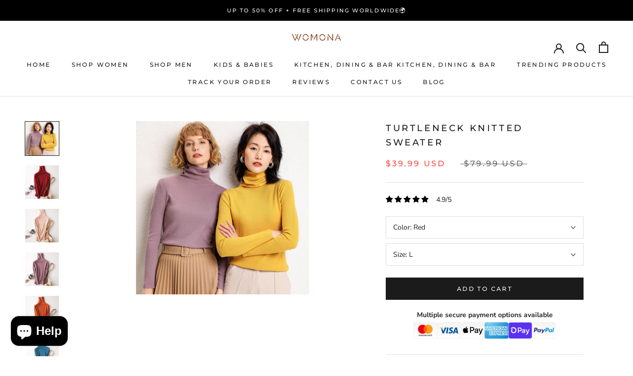

--- FILE ---
content_type: text/html; charset=utf-8
request_url: https://womona.com/products/turtleneck-knitted-sweater-women
body_size: 74902
content:
<!doctype html>

<html class="no-js" lang="en">
  <head><!-- SEOAnt Speed Up Script --><script>
const AllowUrlArray_SEOAnt = ['cdn.nfcube.com', 'cdnv2.mycustomizer.com'];
const ForbidUrlArray_SEOAnt = [];
window.WhiteUrlArray_SEOAnt = AllowUrlArray_SEOAnt.map(src => new RegExp(src, 'i'));
window.BlackUrlArray_SEOAnt = ForbidUrlArray_SEOAnt.map(src => new RegExp(src, 'i'));
</script>
<script>
// Limit output
class AllowJsPlugin{constructor(e){const attrArr=["default","defer","async"];this.listener=this.handleListener.bind(this,e),this.jsArr=[],this.attribute=attrArr.reduce(((e,t)=>({...e,[t]:[]})),{});const t=this;e.forEach((e=>window.addEventListener(e,t.listener,{passive:!0})))}handleListener(e){const t=this;return e.forEach((e=>window.removeEventListener(e,t.listener))),"complete"===document.readyState?this.handleDOM():document.addEventListener("readystatechange",(e=>{if("complete"===e.target.readyState)return setTimeout(t.handleDOM.bind(t),1)}))}async handleDOM(){this.pauseEvent(),this.pauseJQuery(),this.getScripts(),this.beforeScripts();for(const e of Object.keys(this.attribute))await this.changeScripts(this.attribute[e]);for(const e of["DOMContentLoaded","readystatechange"])await this.requestRedraw(),document.dispatchEvent(new Event("allowJS-"+e));document.lightJSonreadystatechange&&document.lightJSonreadystatechange();for(const e of["DOMContentLoaded","load"])await this.requestRedraw(),window.dispatchEvent(new Event("allowJS-"+e));await this.requestRedraw(),window.lightJSonload&&window.lightJSonload(),await this.requestRedraw(),this.jsArr.forEach((e=>e(window).trigger("allowJS-jquery-load"))),window.dispatchEvent(new Event("allowJS-pageshow")),await this.requestRedraw(),window.lightJSonpageshow&&window.lightJSonpageshow()}async requestRedraw(){return new Promise((e=>requestAnimationFrame(e)))}getScripts(){document.querySelectorAll("script[type=AllowJs]").forEach((e=>{e.hasAttribute("src")?e.hasAttribute("async")&&e.async?this.attribute.async.push(e):e.hasAttribute("defer")&&e.defer?this.attribute.defer.push(e):this.attribute.default.push(e):this.attribute.default.push(e)}))}beforeScripts(){const e=this,t=Object.keys(this.attribute).reduce(((t,n)=>[...t,...e.attribute[n]]),[]),n=document.createDocumentFragment();t.forEach((e=>{const t=e.getAttribute("src");if(!t)return;const s=document.createElement("link");s.href=t,s.rel="preload",s.as="script",n.appendChild(s)})),document.head.appendChild(n)}async changeScripts(e){let t;for(;t=e.shift();)await this.requestRedraw(),new Promise((e=>{const n=document.createElement("script");[...t.attributes].forEach((e=>{"type"!==e.nodeName&&n.setAttribute(e.nodeName,e.nodeValue)})),t.hasAttribute("src")?(n.addEventListener("load",e),n.addEventListener("error",e)):(n.text=t.text,e()),t.parentNode.replaceChild(n,t)}))}pauseEvent(){const e={};[{obj:document,name:"DOMContentLoaded"},{obj:window,name:"DOMContentLoaded"},{obj:window,name:"load"},{obj:window,name:"pageshow"},{obj:document,name:"readystatechange"}].map((t=>function(t,n){function s(n){return e[t].list.indexOf(n)>=0?"allowJS-"+n:n}e[t]||(e[t]={list:[n],add:t.addEventListener,remove:t.removeEventListener},t.addEventListener=(...n)=>{n[0]=s(n[0]),e[t].add.apply(t,n)},t.removeEventListener=(...n)=>{n[0]=s(n[0]),e[t].remove.apply(t,n)})}(t.obj,t.name))),[{obj:document,name:"onreadystatechange"},{obj:window,name:"onpageshow"}].map((e=>function(e,t){let n=e[t];Object.defineProperty(e,t,{get:()=>n||function(){},set:s=>{e["allowJS"+t]=n=s}})}(e.obj,e.name)))}pauseJQuery(){const e=this;let t=window.jQuery;Object.defineProperty(window,"jQuery",{get:()=>t,set(n){if(!n||!n.fn||!e.jsArr.includes(n))return void(t=n);n.fn.ready=n.fn.init.prototype.ready=e=>{e.bind(document)(n)};const s=n.fn.on;n.fn.on=n.fn.init.prototype.on=function(...e){if(window!==this[0])return s.apply(this,e),this;const t=e=>e.split(" ").map((e=>"load"===e||0===e.indexOf("load.")?"allowJS-jquery-load":e)).join(" ");return"string"==typeof e[0]||e[0]instanceof String?(e[0]=t(e[0]),s.apply(this,e),this):("object"==typeof e[0]&&Object.keys(e[0]).forEach((n=>{delete Object.assign(e[0],{[t(n)]:e[0][n]})[n]})),s.apply(this,e),this)},e.jsArr.push(n),t=n}})}}new AllowJsPlugin(["keydown","wheel","mouseenter","mousemove","mouseleave","touchstart","touchmove","touchend"]);
</script>
<script>
"use strict";function SEOAnt_toConsumableArray(t){if(Array.isArray(t)){for(var e=0,r=Array(t.length);e<t.length;e++)r[e]=t[e];return r}return Array.from(t)}function _0x960a(t,e){var r=_0x3840();return(_0x960a=function(t,e){return t-=247,r[t]})(t,e)}function _0x3840(){var t=["defineProperties","application/javascript","preventDefault","4990555yeBSbh","addEventListener","set","setAttribute","bind","getAttribute","parentElement","WhiteUrlArray_SEOAnt","listener","toString","toLowerCase","every","touchend","SEOAnt scripts can't be lazy loaded","keydown","touchstart","removeChild","length","58IusxNw","BlackUrlArray_SEOAnt","observe","name","value","documentElement","wheel","warn","whitelist","map","tagName","402345HpbWDN","getOwnPropertyDescriptor","head","type","touchmove","removeEventListener","8160iwggKQ","call","beforescriptexecute","some","string","options","push","appendChild","blacklisted","querySelectorAll","5339295FeRgGa","4OtFDAr","filter","57211uwpiMx","nodeType","createElement","src","13296210cxmbJp",'script[type="',"1744290Faeint","test","forEach","script","blacklist","attributes","get","$&","744DdtCNR"];return(_0x3840=function(){return t})()}var _extends=Object.assign||function(t){for(var e=1;e<arguments.length;e++){var r=arguments[e];for(var n in r)Object.prototype.hasOwnProperty.call(r,n)&&(t[n]=r[n])}return t},_slicedToArray=function(){function t(t,e){var r=[],n=!0,o=!1,i=void 0;try{for(var a,c=t[Symbol.iterator]();!(n=(a=c.next()).done)&&(r.push(a.value),!e||r.length!==e);n=!0);}catch(t){o=!0,i=t}finally{try{!n&&c.return&&c.return()}finally{if(o)throw i}}return r}return function(e,r){if(Array.isArray(e))return e;if(Symbol.iterator in Object(e))return t(e,r);throw new TypeError("Invalid attempt to destructure non-iterable instance")}}(),_typeof="function"==typeof Symbol&&"symbol"==typeof Symbol.iterator?function(t){return typeof t}:function(t){return t&&"function"==typeof Symbol&&t.constructor===Symbol&&t!==Symbol.prototype?"symbol":typeof t};(function(t,e){for(var r=_0x960a,n=t();[];)try{if(531094===parseInt(r(306))/1+-parseInt(r(295))/2*(parseInt(r(312))/3)+-parseInt(r(257))/4*(parseInt(r(277))/5)+-parseInt(r(265))/6+-parseInt(r(259))/7*(-parseInt(r(273))/8)+-parseInt(r(256))/9+parseInt(r(263))/10)break;n.push(n.shift())}catch(t){n.push(n.shift())}})(_0x3840),function(){var t=_0x960a,e="javascript/blocked",r={blacklist:window[t(296)],whitelist:window[t(284)]},n={blacklisted:[]},o=function(n,o){return n&&(!o||o!==e)&&(!r.blacklist||r[t(269)][t(249)](function(e){return e[t(266)](n)}))&&(!r[t(303)]||r.whitelist[t(288)](function(e){return!e[t(266)](n)}))},i=function(e){var n=t,o=e[n(282)](n(262));return r[n(269)]&&r.blacklist[n(288)](function(t){return!t.test(o)})||r[n(303)]&&r.whitelist[n(249)](function(t){return t[n(266)](o)})},a=new MutationObserver(function(r){for(var i=t,a=0;a<r[i(294)];a++)for(var c=r[a].addedNodes,u=0;u<c.length;u++)!function(t){var r=c[t];if(1===r[i(260)]&&"SCRIPT"===r[i(305)]){var a=r[i(262)],u=r[i(309)];if(o(a,u)){n.blacklisted[i(252)]([r,r.type]),r[i(309)]=e;var s=function t(n){var o=i;r[o(282)](o(309))===e&&n[o(276)](),r[o(311)](o(248),t)};r[i(278)](i(248),s),r[i(283)]&&r[i(283)][i(293)](r)}}}(u)});a[t(297)](document[t(300)],{childList:!![],subtree:!![]});var c=/[|\{}()\[\]^$+*?.]/g,u=function(){for(var o=arguments.length,u=Array(o),s=0;s<o;s++)u[s]=arguments[s];var l=t;u[l(294)]<1?(r[l(269)]=[],r[l(303)]=[]):(r.blacklist&&(r[l(269)]=r.blacklist[l(258)](function(t){return u[l(288)](function(e){var r=l;return(void 0===e?"undefined":_typeof(e))===r(250)?!t.test(e):e instanceof RegExp?t.toString()!==e.toString():void 0})})),r[l(303)]&&(r[l(303)]=[].concat(SEOAnt_toConsumableArray(r[l(303)]),SEOAnt_toConsumableArray(u.map(function(t){var e=l;if("string"==typeof t){var n=t.replace(c,e(272)),o=".*"+n+".*";if(r[e(303)][e(288)](function(t){return t[e(286)]()!==o[e(286)]()}))return new RegExp(o)}else if(t instanceof RegExp&&r[e(303)][e(288)](function(r){return r[e(286)]()!==t.toString()}))return t;return null})[l(258)](Boolean)))));for(var f=document[l(255)](l(264)+e+'"]'),p=0;p<f[l(294)];p++){var y=f[p];i(y)&&(n[l(254)][l(252)]([y,l(275)]),y[l(283)][l(293)](y))}var v=0;[].concat(SEOAnt_toConsumableArray(n[l(254)]))[l(267)](function(t,e){var r=_slicedToArray(t,2),o=r[0],a=r[1],c=l;if(i(o)){for(var u=document.createElement("script"),s=0;s<o.attributes.length;s++){var f=o[c(270)][s];f[c(298)]!==c(262)&&f.name!==c(309)&&u.setAttribute(f.name,o.attributes[s][c(299)])}u[c(280)](c(262),o[c(262)]),u.setAttribute("type",a||c(275)),document[c(308)][c(253)](u),n[c(254)].splice(e-v,1),v++}}),r[l(269)]&&r.blacklist.length<1&&a.disconnect()},s=document.createElement,l={src:Object[t(307)](HTMLScriptElement.prototype,t(262)),type:Object[t(307)](HTMLScriptElement.prototype,t(309))};document[t(261)]=function(){for(var r=t,n=arguments.length,i=Array(n),a=0;a<n;a++)i[a]=arguments[a];if(i[0][r(287)]()!==r(268))return s[r(281)](document).apply(void 0,i);var c=s.bind(document).apply(void 0,i);try{Object[r(274)](c,{src:_extends({},l[r(262)],{set:function(t){var n=r;o(t,c[n(309)])&&l.type[n(279)][n(247)](this,e),l[n(262)][n(279)].call(this,t)}}),type:_extends({},l[r(309)],{get:function(){var t=r,n=l[t(309)][t(271)][t(247)](this);return n===e||o(this[t(262)],n)?null:n},set:function(t){var n=r,i=o(c[n(262)],c[n(309)])?e:t;l.type[n(279)][n(247)](this,i)}})}),c.setAttribute=function(t,e){var n=r;t===n(309)||t===n(262)?c[t]=e:HTMLScriptElement.prototype[n(280)][n(247)](c,t,e)}}catch(t){console[r(302)](r(290),t)}return c},[t(291),"mousemove",t(289),t(310),t(292),t(301)][t(304)](function(t){return{type:t,listener:function(){return u()},options:{passive:!![]}}}).forEach(function(e){var r=t;document[r(278)](e[r(309)],e[r(285)],e[r(251)])})}();
</script>
<!-- /SEOAnt Speed Up Script -->


	<!-- Added by AVADA SEO Suite -->
	<script>
  const avadaLightJsExclude = ['cdn.nfcube.com', 'assets/ecom.js', 'variant-title-king', 'linked_options_variants', 'smile-loader.js', 'smart-product-filter-search', 'rivo-loyalty-referrals', 'avada-cookie-consent', 'consentmo-gdpr', 'quinn'];
  const avadaLightJsInclude = ['https://www.googletagmanager.com/', 'https://connect.facebook.net/', 'https://business-api.tiktok.com/', 'https://static.klaviyo.com/'];
  window.AVADA_SPEED_BLACKLIST = avadaLightJsInclude.map(item => new RegExp(item, 'i'));
  window.AVADA_SPEED_WHITELIST = avadaLightJsExclude.map(item => new RegExp(item, 'i'));
</script>

<script>
  const isSpeedUpEnable = !1740731400000 || Date.now() < 1740731400000;
  if (isSpeedUpEnable) {
    const avadaSpeedUp=1;
    if(isSpeedUpEnable) {
  function _0x55aa(_0x575858,_0x2fd0be){const _0x30a92f=_0x1cb5();return _0x55aa=function(_0x4e8b41,_0xcd1690){_0x4e8b41=_0x4e8b41-(0xb5e+0xd*0x147+-0x1b1a);let _0x1c09f7=_0x30a92f[_0x4e8b41];return _0x1c09f7;},_0x55aa(_0x575858,_0x2fd0be);}(function(_0x4ad4dc,_0x42545f){const _0x5c7741=_0x55aa,_0x323f4d=_0x4ad4dc();while(!![]){try{const _0x588ea5=parseInt(_0x5c7741(0x10c))/(0xb6f+-0x1853+0xce5)*(-parseInt(_0x5c7741(0x157))/(-0x2363*0x1+0x1dd4+0x591*0x1))+-parseInt(_0x5c7741(0x171))/(0x269b+-0xeb+-0xf*0x283)*(parseInt(_0x5c7741(0x116))/(0x2e1+0x1*0x17b3+-0x110*0x19))+-parseInt(_0x5c7741(0x147))/(-0x1489+-0x312*0x6+0x26fa*0x1)+-parseInt(_0x5c7741(0xfa))/(-0x744+0x1*0xb5d+-0x413)*(-parseInt(_0x5c7741(0x102))/(-0x1e87+0x9e*-0x16+0x2c22))+parseInt(_0x5c7741(0x136))/(0x1e2d+0x1498+-0x1a3*0x1f)+parseInt(_0x5c7741(0x16e))/(0x460+0x1d96+0x3*-0xb4f)*(-parseInt(_0x5c7741(0xe3))/(-0x9ca+-0x1*-0x93f+0x1*0x95))+parseInt(_0x5c7741(0xf8))/(-0x1f73*0x1+0x6*-0x510+0x3dde);if(_0x588ea5===_0x42545f)break;else _0x323f4d['push'](_0x323f4d['shift']());}catch(_0x5d6d7e){_0x323f4d['push'](_0x323f4d['shift']());}}}(_0x1cb5,-0x193549+0x5dc3*-0x31+-0x2f963*-0x13),(function(){const _0x5cb2b4=_0x55aa,_0x23f9e9={'yXGBq':function(_0x237aef,_0x385938){return _0x237aef!==_0x385938;},'XduVF':function(_0x21018d,_0x56ff60){return _0x21018d===_0x56ff60;},'RChnz':_0x5cb2b4(0xf4)+_0x5cb2b4(0xe9)+_0x5cb2b4(0x14a),'TAsuR':function(_0xe21eca,_0x33e114){return _0xe21eca%_0x33e114;},'EvLYw':function(_0x1326ad,_0x261d04){return _0x1326ad!==_0x261d04;},'nnhAQ':_0x5cb2b4(0x107),'swpMF':_0x5cb2b4(0x16d),'plMMu':_0x5cb2b4(0xe8)+_0x5cb2b4(0x135),'PqBPA':function(_0x2ba85c,_0x35b541){return _0x2ba85c<_0x35b541;},'NKPCA':_0x5cb2b4(0xfc),'TINqh':function(_0x4116e3,_0x3ffd02,_0x2c8722){return _0x4116e3(_0x3ffd02,_0x2c8722);},'BAueN':_0x5cb2b4(0x120),'NgloT':_0x5cb2b4(0x14c),'ThSSU':function(_0xeb212a,_0x4341c1){return _0xeb212a+_0x4341c1;},'lDDHN':function(_0x4a1a48,_0x45ebfb){return _0x4a1a48 instanceof _0x45ebfb;},'toAYB':function(_0xcf0fa9,_0xf5fa6a){return _0xcf0fa9 instanceof _0xf5fa6a;},'VMiyW':function(_0x5300e4,_0x44e0f4){return _0x5300e4(_0x44e0f4);},'iyhbw':_0x5cb2b4(0x119),'zuWfR':function(_0x19c3e4,_0x4ee6e8){return _0x19c3e4<_0x4ee6e8;},'vEmrv':function(_0xd798cf,_0x5ea2dd){return _0xd798cf!==_0x5ea2dd;},'yxERj':function(_0x24b03b,_0x5aa292){return _0x24b03b||_0x5aa292;},'MZpwM':_0x5cb2b4(0x110)+_0x5cb2b4(0x109)+'pt','IeUHK':function(_0x5a4c7e,_0x2edf70){return _0x5a4c7e-_0x2edf70;},'Idvge':function(_0x3b526e,_0x36b469){return _0x3b526e<_0x36b469;},'qRwfm':_0x5cb2b4(0x16b)+_0x5cb2b4(0xf1),'CvXDN':function(_0x4b4208,_0x1db216){return _0x4b4208<_0x1db216;},'acPIM':function(_0x7d44b7,_0x3020d2){return _0x7d44b7(_0x3020d2);},'MyLMO':function(_0x22d4b2,_0xe7a6a0){return _0x22d4b2<_0xe7a6a0;},'boDyh':function(_0x176992,_0x346381,_0xab7fc){return _0x176992(_0x346381,_0xab7fc);},'ZANXD':_0x5cb2b4(0x10f)+_0x5cb2b4(0x12a)+_0x5cb2b4(0x142),'CXwRZ':_0x5cb2b4(0x123)+_0x5cb2b4(0x15f),'AuMHM':_0x5cb2b4(0x161),'KUuFZ':_0x5cb2b4(0xe6),'MSwtw':_0x5cb2b4(0x13a),'ERvPB':_0x5cb2b4(0x134),'ycTDj':_0x5cb2b4(0x15b),'Tvhir':_0x5cb2b4(0x154)},_0x469be1=_0x23f9e9[_0x5cb2b4(0x153)],_0x36fe07={'blacklist':window[_0x5cb2b4(0x11f)+_0x5cb2b4(0x115)+'T'],'whitelist':window[_0x5cb2b4(0x11f)+_0x5cb2b4(0x13e)+'T']},_0x26516a={'blacklisted':[]},_0x34e4a6=(_0x2be2f5,_0x25b3b2)=>{const _0x80dd2=_0x5cb2b4;if(_0x2be2f5&&(!_0x25b3b2||_0x23f9e9[_0x80dd2(0x13b)](_0x25b3b2,_0x469be1))&&(!_0x36fe07[_0x80dd2(0x170)]||_0x36fe07[_0x80dd2(0x170)][_0x80dd2(0x151)](_0xa5c7cf=>_0xa5c7cf[_0x80dd2(0x12b)](_0x2be2f5)))&&(!_0x36fe07[_0x80dd2(0x165)]||_0x36fe07[_0x80dd2(0x165)][_0x80dd2(0x156)](_0x4e2570=>!_0x4e2570[_0x80dd2(0x12b)](_0x2be2f5)))&&_0x23f9e9[_0x80dd2(0xf7)](avadaSpeedUp,0x5*0x256+-0x1*0x66c+-0x542+0.5)&&_0x2be2f5[_0x80dd2(0x137)](_0x23f9e9[_0x80dd2(0xe7)])){const _0x413c89=_0x2be2f5[_0x80dd2(0x16c)];return _0x23f9e9[_0x80dd2(0xf7)](_0x23f9e9[_0x80dd2(0x11e)](_0x413c89,-0x1deb*-0x1+0xf13+-0x2cfc),0x1176+-0x78b*0x5+0x1441);}return _0x2be2f5&&(!_0x25b3b2||_0x23f9e9[_0x80dd2(0xed)](_0x25b3b2,_0x469be1))&&(!_0x36fe07[_0x80dd2(0x170)]||_0x36fe07[_0x80dd2(0x170)][_0x80dd2(0x151)](_0x3d689d=>_0x3d689d[_0x80dd2(0x12b)](_0x2be2f5)))&&(!_0x36fe07[_0x80dd2(0x165)]||_0x36fe07[_0x80dd2(0x165)][_0x80dd2(0x156)](_0x26a7b3=>!_0x26a7b3[_0x80dd2(0x12b)](_0x2be2f5)));},_0x11462f=function(_0x42927f){const _0x346823=_0x5cb2b4,_0x5426ae=_0x42927f[_0x346823(0x159)+'te'](_0x23f9e9[_0x346823(0x14e)]);return _0x36fe07[_0x346823(0x170)]&&_0x36fe07[_0x346823(0x170)][_0x346823(0x156)](_0x107b0d=>!_0x107b0d[_0x346823(0x12b)](_0x5426ae))||_0x36fe07[_0x346823(0x165)]&&_0x36fe07[_0x346823(0x165)][_0x346823(0x151)](_0x1e7160=>_0x1e7160[_0x346823(0x12b)](_0x5426ae));},_0x39299f=new MutationObserver(_0x45c995=>{const _0x21802a=_0x5cb2b4,_0x3bc801={'mafxh':function(_0x6f9c57,_0x229989){const _0x9d39b1=_0x55aa;return _0x23f9e9[_0x9d39b1(0xf7)](_0x6f9c57,_0x229989);},'SrchE':_0x23f9e9[_0x21802a(0xe2)],'pvjbV':_0x23f9e9[_0x21802a(0xf6)]};for(let _0x333494=-0x7d7+-0x893+0x106a;_0x23f9e9[_0x21802a(0x158)](_0x333494,_0x45c995[_0x21802a(0x16c)]);_0x333494++){const {addedNodes:_0x1b685b}=_0x45c995[_0x333494];for(let _0x2f087=0x1f03+0x84b+0x1*-0x274e;_0x23f9e9[_0x21802a(0x158)](_0x2f087,_0x1b685b[_0x21802a(0x16c)]);_0x2f087++){const _0x4e5bac=_0x1b685b[_0x2f087];if(_0x23f9e9[_0x21802a(0xf7)](_0x4e5bac[_0x21802a(0x121)],-0x1f3a+-0x1*0x1b93+-0x3*-0x139a)&&_0x23f9e9[_0x21802a(0xf7)](_0x4e5bac[_0x21802a(0x152)],_0x23f9e9[_0x21802a(0xe0)])){const _0x5d9a67=_0x4e5bac[_0x21802a(0x107)],_0x3fb522=_0x4e5bac[_0x21802a(0x16d)];if(_0x23f9e9[_0x21802a(0x103)](_0x34e4a6,_0x5d9a67,_0x3fb522)){_0x26516a[_0x21802a(0x160)+'d'][_0x21802a(0x128)]([_0x4e5bac,_0x4e5bac[_0x21802a(0x16d)]]),_0x4e5bac[_0x21802a(0x16d)]=_0x469be1;const _0x1e52da=function(_0x2c95ff){const _0x359b13=_0x21802a;if(_0x3bc801[_0x359b13(0x118)](_0x4e5bac[_0x359b13(0x159)+'te'](_0x3bc801[_0x359b13(0x166)]),_0x469be1))_0x2c95ff[_0x359b13(0x112)+_0x359b13(0x150)]();_0x4e5bac[_0x359b13(0xec)+_0x359b13(0x130)](_0x3bc801[_0x359b13(0xe4)],_0x1e52da);};_0x4e5bac[_0x21802a(0x12d)+_0x21802a(0x163)](_0x23f9e9[_0x21802a(0xf6)],_0x1e52da),_0x4e5bac[_0x21802a(0x12c)+_0x21802a(0x131)]&&_0x4e5bac[_0x21802a(0x12c)+_0x21802a(0x131)][_0x21802a(0x11a)+'d'](_0x4e5bac);}}}}});_0x39299f[_0x5cb2b4(0x105)](document[_0x5cb2b4(0x10b)+_0x5cb2b4(0x16a)],{'childList':!![],'subtree':!![]});const _0x2910a9=/[|\\{}()\[\]^$+*?.]/g,_0xa9f173=function(..._0x1baa33){const _0x3053cc=_0x5cb2b4,_0x2e6f61={'mMWha':function(_0x158c76,_0x5c404b){const _0x25a05c=_0x55aa;return _0x23f9e9[_0x25a05c(0xf7)](_0x158c76,_0x5c404b);},'BXirI':_0x23f9e9[_0x3053cc(0x141)],'COGok':function(_0x421bf7,_0x55453a){const _0x4fd417=_0x3053cc;return _0x23f9e9[_0x4fd417(0x167)](_0x421bf7,_0x55453a);},'XLSAp':function(_0x193984,_0x35c446){const _0x5bbecf=_0x3053cc;return _0x23f9e9[_0x5bbecf(0xed)](_0x193984,_0x35c446);},'EygRw':function(_0xfbb69c,_0x21b15d){const _0xe5c840=_0x3053cc;return _0x23f9e9[_0xe5c840(0x104)](_0xfbb69c,_0x21b15d);},'xZuNx':_0x23f9e9[_0x3053cc(0x139)],'SBUaW':function(_0x5739bf,_0x2c2fab){const _0x42cbb1=_0x3053cc;return _0x23f9e9[_0x42cbb1(0x172)](_0x5739bf,_0x2c2fab);},'EAoTR':function(_0x123b29,_0x5b29bf){const _0x2828d2=_0x3053cc;return _0x23f9e9[_0x2828d2(0x11d)](_0x123b29,_0x5b29bf);},'cdYdq':_0x23f9e9[_0x3053cc(0x14e)],'WzJcf':_0x23f9e9[_0x3053cc(0xe2)],'nytPK':function(_0x53f733,_0x4ad021){const _0x4f0333=_0x3053cc;return _0x23f9e9[_0x4f0333(0x148)](_0x53f733,_0x4ad021);},'oUrHG':_0x23f9e9[_0x3053cc(0x14d)],'dnxjX':function(_0xed6b5f,_0x573f55){const _0x57aa03=_0x3053cc;return _0x23f9e9[_0x57aa03(0x15a)](_0xed6b5f,_0x573f55);}};_0x23f9e9[_0x3053cc(0x15d)](_0x1baa33[_0x3053cc(0x16c)],-0x1a3*-0x9+-0xf9*0xb+-0x407*0x1)?(_0x36fe07[_0x3053cc(0x170)]=[],_0x36fe07[_0x3053cc(0x165)]=[]):(_0x36fe07[_0x3053cc(0x170)]&&(_0x36fe07[_0x3053cc(0x170)]=_0x36fe07[_0x3053cc(0x170)][_0x3053cc(0x106)](_0xa8e001=>_0x1baa33[_0x3053cc(0x156)](_0x4a8a28=>{const _0x2e425b=_0x3053cc;if(_0x2e6f61[_0x2e425b(0x111)](typeof _0x4a8a28,_0x2e6f61[_0x2e425b(0x155)]))return!_0xa8e001[_0x2e425b(0x12b)](_0x4a8a28);else{if(_0x2e6f61[_0x2e425b(0xeb)](_0x4a8a28,RegExp))return _0x2e6f61[_0x2e425b(0x145)](_0xa8e001[_0x2e425b(0xdf)](),_0x4a8a28[_0x2e425b(0xdf)]());}}))),_0x36fe07[_0x3053cc(0x165)]&&(_0x36fe07[_0x3053cc(0x165)]=[..._0x36fe07[_0x3053cc(0x165)],..._0x1baa33[_0x3053cc(0xff)](_0x4e4c02=>{const _0x7c755c=_0x3053cc;if(_0x23f9e9[_0x7c755c(0xf7)](typeof _0x4e4c02,_0x23f9e9[_0x7c755c(0x141)])){const _0x932437=_0x4e4c02[_0x7c755c(0xea)](_0x2910a9,_0x23f9e9[_0x7c755c(0x16f)]),_0x34e686=_0x23f9e9[_0x7c755c(0xf0)](_0x23f9e9[_0x7c755c(0xf0)]('.*',_0x932437),'.*');if(_0x36fe07[_0x7c755c(0x165)][_0x7c755c(0x156)](_0x21ef9a=>_0x21ef9a[_0x7c755c(0xdf)]()!==_0x34e686[_0x7c755c(0xdf)]()))return new RegExp(_0x34e686);}else{if(_0x23f9e9[_0x7c755c(0x117)](_0x4e4c02,RegExp)){if(_0x36fe07[_0x7c755c(0x165)][_0x7c755c(0x156)](_0x5a3f09=>_0x5a3f09[_0x7c755c(0xdf)]()!==_0x4e4c02[_0x7c755c(0xdf)]()))return _0x4e4c02;}}return null;})[_0x3053cc(0x106)](Boolean)]));const _0x3eeb55=document[_0x3053cc(0x11b)+_0x3053cc(0x10e)](_0x23f9e9[_0x3053cc(0xf0)](_0x23f9e9[_0x3053cc(0xf0)](_0x23f9e9[_0x3053cc(0x122)],_0x469be1),'"]'));for(let _0xf831f7=-0x21aa+-0x1793+0x393d*0x1;_0x23f9e9[_0x3053cc(0x14b)](_0xf831f7,_0x3eeb55[_0x3053cc(0x16c)]);_0xf831f7++){const _0x5868cb=_0x3eeb55[_0xf831f7];_0x23f9e9[_0x3053cc(0x132)](_0x11462f,_0x5868cb)&&(_0x26516a[_0x3053cc(0x160)+'d'][_0x3053cc(0x128)]([_0x5868cb,_0x23f9e9[_0x3053cc(0x14d)]]),_0x5868cb[_0x3053cc(0x12c)+_0x3053cc(0x131)][_0x3053cc(0x11a)+'d'](_0x5868cb));}let _0xdf8cd0=-0x17da+0x2461+-0xc87*0x1;[..._0x26516a[_0x3053cc(0x160)+'d']][_0x3053cc(0x10d)](([_0x226aeb,_0x33eaa7],_0xe33bca)=>{const _0x2aa7bf=_0x3053cc;if(_0x2e6f61[_0x2aa7bf(0x143)](_0x11462f,_0x226aeb)){const _0x41da0d=document[_0x2aa7bf(0x11c)+_0x2aa7bf(0x131)](_0x2e6f61[_0x2aa7bf(0x127)]);for(let _0x6784c7=0xd7b+-0xaa5+-0x2d6;_0x2e6f61[_0x2aa7bf(0x164)](_0x6784c7,_0x226aeb[_0x2aa7bf(0xe5)][_0x2aa7bf(0x16c)]);_0x6784c7++){const _0x4ca758=_0x226aeb[_0x2aa7bf(0xe5)][_0x6784c7];_0x2e6f61[_0x2aa7bf(0x12f)](_0x4ca758[_0x2aa7bf(0x133)],_0x2e6f61[_0x2aa7bf(0x13f)])&&_0x2e6f61[_0x2aa7bf(0x145)](_0x4ca758[_0x2aa7bf(0x133)],_0x2e6f61[_0x2aa7bf(0x100)])&&_0x41da0d[_0x2aa7bf(0xe1)+'te'](_0x4ca758[_0x2aa7bf(0x133)],_0x226aeb[_0x2aa7bf(0xe5)][_0x6784c7][_0x2aa7bf(0x12e)]);}_0x41da0d[_0x2aa7bf(0xe1)+'te'](_0x2e6f61[_0x2aa7bf(0x13f)],_0x226aeb[_0x2aa7bf(0x107)]),_0x41da0d[_0x2aa7bf(0xe1)+'te'](_0x2e6f61[_0x2aa7bf(0x100)],_0x2e6f61[_0x2aa7bf(0x101)](_0x33eaa7,_0x2e6f61[_0x2aa7bf(0x126)])),document[_0x2aa7bf(0x113)][_0x2aa7bf(0x146)+'d'](_0x41da0d),_0x26516a[_0x2aa7bf(0x160)+'d'][_0x2aa7bf(0x162)](_0x2e6f61[_0x2aa7bf(0x13d)](_0xe33bca,_0xdf8cd0),-0x105d*0x2+0x1*-0xeaa+0x2f65),_0xdf8cd0++;}}),_0x36fe07[_0x3053cc(0x170)]&&_0x23f9e9[_0x3053cc(0xf3)](_0x36fe07[_0x3053cc(0x170)][_0x3053cc(0x16c)],0x10f2+-0x1a42+0x951)&&_0x39299f[_0x3053cc(0x15c)]();},_0x4c2397=document[_0x5cb2b4(0x11c)+_0x5cb2b4(0x131)],_0x573f89={'src':Object[_0x5cb2b4(0x14f)+_0x5cb2b4(0xfd)+_0x5cb2b4(0x144)](HTMLScriptElement[_0x5cb2b4(0xf9)],_0x23f9e9[_0x5cb2b4(0x14e)]),'type':Object[_0x5cb2b4(0x14f)+_0x5cb2b4(0xfd)+_0x5cb2b4(0x144)](HTMLScriptElement[_0x5cb2b4(0xf9)],_0x23f9e9[_0x5cb2b4(0xe2)])};document[_0x5cb2b4(0x11c)+_0x5cb2b4(0x131)]=function(..._0x4db605){const _0x1480b5=_0x5cb2b4,_0x3a6982={'KNNxG':function(_0x32fa39,_0x2a57e4,_0x3cc08f){const _0x5ead12=_0x55aa;return _0x23f9e9[_0x5ead12(0x169)](_0x32fa39,_0x2a57e4,_0x3cc08f);}};if(_0x23f9e9[_0x1480b5(0x13b)](_0x4db605[-0x4*-0x376+0x4*0x2f+-0xe94][_0x1480b5(0x140)+'e'](),_0x23f9e9[_0x1480b5(0x139)]))return _0x4c2397[_0x1480b5(0x114)](document)(..._0x4db605);const _0x2f091d=_0x4c2397[_0x1480b5(0x114)](document)(..._0x4db605);try{Object[_0x1480b5(0xf2)+_0x1480b5(0x149)](_0x2f091d,{'src':{..._0x573f89[_0x1480b5(0x107)],'set'(_0x3ae2bc){const _0x5d6fdc=_0x1480b5;_0x3a6982[_0x5d6fdc(0x129)](_0x34e4a6,_0x3ae2bc,_0x2f091d[_0x5d6fdc(0x16d)])&&_0x573f89[_0x5d6fdc(0x16d)][_0x5d6fdc(0x10a)][_0x5d6fdc(0x125)](this,_0x469be1),_0x573f89[_0x5d6fdc(0x107)][_0x5d6fdc(0x10a)][_0x5d6fdc(0x125)](this,_0x3ae2bc);}},'type':{..._0x573f89[_0x1480b5(0x16d)],'get'(){const _0x436e9e=_0x1480b5,_0x4b63b9=_0x573f89[_0x436e9e(0x16d)][_0x436e9e(0xfb)][_0x436e9e(0x125)](this);if(_0x23f9e9[_0x436e9e(0xf7)](_0x4b63b9,_0x469be1)||_0x23f9e9[_0x436e9e(0x103)](_0x34e4a6,this[_0x436e9e(0x107)],_0x4b63b9))return null;return _0x4b63b9;},'set'(_0x174ea3){const _0x1dff57=_0x1480b5,_0xa2fd13=_0x23f9e9[_0x1dff57(0x103)](_0x34e4a6,_0x2f091d[_0x1dff57(0x107)],_0x2f091d[_0x1dff57(0x16d)])?_0x469be1:_0x174ea3;_0x573f89[_0x1dff57(0x16d)][_0x1dff57(0x10a)][_0x1dff57(0x125)](this,_0xa2fd13);}}}),_0x2f091d[_0x1480b5(0xe1)+'te']=function(_0x5b0870,_0x8c60d5){const _0xab22d4=_0x1480b5;if(_0x23f9e9[_0xab22d4(0xf7)](_0x5b0870,_0x23f9e9[_0xab22d4(0xe2)])||_0x23f9e9[_0xab22d4(0xf7)](_0x5b0870,_0x23f9e9[_0xab22d4(0x14e)]))_0x2f091d[_0x5b0870]=_0x8c60d5;else HTMLScriptElement[_0xab22d4(0xf9)][_0xab22d4(0xe1)+'te'][_0xab22d4(0x125)](_0x2f091d,_0x5b0870,_0x8c60d5);};}catch(_0x5a9461){console[_0x1480b5(0x168)](_0x23f9e9[_0x1480b5(0xef)],_0x5a9461);}return _0x2f091d;};const _0x5883c5=[_0x23f9e9[_0x5cb2b4(0xfe)],_0x23f9e9[_0x5cb2b4(0x13c)],_0x23f9e9[_0x5cb2b4(0xf5)],_0x23f9e9[_0x5cb2b4(0x15e)],_0x23f9e9[_0x5cb2b4(0x138)],_0x23f9e9[_0x5cb2b4(0x124)]],_0x4ab8d2=_0x5883c5[_0x5cb2b4(0xff)](_0x439d08=>{return{'type':_0x439d08,'listener':()=>_0xa9f173(),'options':{'passive':!![]}};});_0x4ab8d2[_0x5cb2b4(0x10d)](_0x4d3535=>{const _0x3882ab=_0x5cb2b4;document[_0x3882ab(0x12d)+_0x3882ab(0x163)](_0x4d3535[_0x3882ab(0x16d)],_0x4d3535[_0x3882ab(0xee)],_0x4d3535[_0x3882ab(0x108)]);});}()));function _0x1cb5(){const _0x15f8e0=['ault','some','tagName','CXwRZ','wheel','BXirI','every','6lYvYYX','PqBPA','getAttribu','IeUHK','touchstart','disconnect','Idvge','ERvPB','/blocked','blackliste','keydown','splice','stener','SBUaW','whitelist','SrchE','toAYB','warn','boDyh','ement','script[typ','length','type','346347wGqEBH','NgloT','blacklist','33OVoYHk','zuWfR','toString','NKPCA','setAttribu','swpMF','230EEqEiq','pvjbV','attributes','mousemove','RChnz','beforescri','y.com/exte','replace','COGok','removeEven','EvLYw','listener','ZANXD','ThSSU','e="','defineProp','MyLMO','cdn.shopif','MSwtw','plMMu','XduVF','22621984JRJQxz','prototype','8818116NVbcZr','get','SCRIPT','ertyDescri','AuMHM','map','WzJcf','nytPK','7kiZatp','TINqh','VMiyW','observe','filter','src','options','n/javascri','set','documentEl','478083wuqgQV','forEach','torAll','Avada cann','applicatio','mMWha','preventDef','head','bind','D_BLACKLIS','75496skzGVx','lDDHN','mafxh','script','removeChil','querySelec','createElem','vEmrv','TAsuR','AVADA_SPEE','string','nodeType','qRwfm','javascript','Tvhir','call','oUrHG','xZuNx','push','KNNxG','ot lazy lo','test','parentElem','addEventLi','value','EAoTR','tListener','ent','acPIM','name','touchmove','ptexecute','6968312SmqlIb','includes','ycTDj','iyhbw','touchend','yXGBq','KUuFZ','dnxjX','D_WHITELIS','cdYdq','toLowerCas','BAueN','ad script','EygRw','ptor','XLSAp','appendChil','4975500NoPAFA','yxERj','erties','nsions','CvXDN','\$&','MZpwM','nnhAQ','getOwnProp'];_0x1cb5=function(){return _0x15f8e0;};return _0x1cb5();}
}
    class LightJsLoader{constructor(e){this.jQs=[],this.listener=this.handleListener.bind(this,e),this.scripts=["default","defer","async"].reduce(((e,t)=>({...e,[t]:[]})),{});const t=this;e.forEach((e=>window.addEventListener(e,t.listener,{passive:!0})))}handleListener(e){const t=this;return e.forEach((e=>window.removeEventListener(e,t.listener))),"complete"===document.readyState?this.handleDOM():document.addEventListener("readystatechange",(e=>{if("complete"===e.target.readyState)return setTimeout(t.handleDOM.bind(t),1)}))}async handleDOM(){this.suspendEvent(),this.suspendJQuery(),this.findScripts(),this.preloadScripts();for(const e of Object.keys(this.scripts))await this.replaceScripts(this.scripts[e]);for(const e of["DOMContentLoaded","readystatechange"])await this.requestRepaint(),document.dispatchEvent(new Event("lightJS-"+e));document.lightJSonreadystatechange&&document.lightJSonreadystatechange();for(const e of["DOMContentLoaded","load"])await this.requestRepaint(),window.dispatchEvent(new Event("lightJS-"+e));await this.requestRepaint(),window.lightJSonload&&window.lightJSonload(),await this.requestRepaint(),this.jQs.forEach((e=>e(window).trigger("lightJS-jquery-load"))),window.dispatchEvent(new Event("lightJS-pageshow")),await this.requestRepaint(),window.lightJSonpageshow&&window.lightJSonpageshow()}async requestRepaint(){return new Promise((e=>requestAnimationFrame(e)))}findScripts(){document.querySelectorAll("script[type=lightJs]").forEach((e=>{e.hasAttribute("src")?e.hasAttribute("async")&&e.async?this.scripts.async.push(e):e.hasAttribute("defer")&&e.defer?this.scripts.defer.push(e):this.scripts.default.push(e):this.scripts.default.push(e)}))}preloadScripts(){const e=this,t=Object.keys(this.scripts).reduce(((t,n)=>[...t,...e.scripts[n]]),[]),n=document.createDocumentFragment();t.forEach((e=>{const t=e.getAttribute("src");if(!t)return;const s=document.createElement("link");s.href=t,s.rel="preload",s.as="script",n.appendChild(s)})),document.head.appendChild(n)}async replaceScripts(e){let t;for(;t=e.shift();)await this.requestRepaint(),new Promise((e=>{const n=document.createElement("script");[...t.attributes].forEach((e=>{"type"!==e.nodeName&&n.setAttribute(e.nodeName,e.nodeValue)})),t.hasAttribute("src")?(n.addEventListener("load",e),n.addEventListener("error",e)):(n.text=t.text,e()),t.parentNode.replaceChild(n,t)}))}suspendEvent(){const e={};[{obj:document,name:"DOMContentLoaded"},{obj:window,name:"DOMContentLoaded"},{obj:window,name:"load"},{obj:window,name:"pageshow"},{obj:document,name:"readystatechange"}].map((t=>function(t,n){function s(n){return e[t].list.indexOf(n)>=0?"lightJS-"+n:n}e[t]||(e[t]={list:[n],add:t.addEventListener,remove:t.removeEventListener},t.addEventListener=(...n)=>{n[0]=s(n[0]),e[t].add.apply(t,n)},t.removeEventListener=(...n)=>{n[0]=s(n[0]),e[t].remove.apply(t,n)})}(t.obj,t.name))),[{obj:document,name:"onreadystatechange"},{obj:window,name:"onpageshow"}].map((e=>function(e,t){let n=e[t];Object.defineProperty(e,t,{get:()=>n||function(){},set:s=>{e["lightJS"+t]=n=s}})}(e.obj,e.name)))}suspendJQuery(){const e=this;let t=window.jQuery;Object.defineProperty(window,"jQuery",{get:()=>t,set(n){if(!n||!n.fn||!e.jQs.includes(n))return void(t=n);n.fn.ready=n.fn.init.prototype.ready=e=>{e.bind(document)(n)};const s=n.fn.on;n.fn.on=n.fn.init.prototype.on=function(...e){if(window!==this[0])return s.apply(this,e),this;const t=e=>e.split(" ").map((e=>"load"===e||0===e.indexOf("load.")?"lightJS-jquery-load":e)).join(" ");return"string"==typeof e[0]||e[0]instanceof String?(e[0]=t(e[0]),s.apply(this,e),this):("object"==typeof e[0]&&Object.keys(e[0]).forEach((n=>{delete Object.assign(e[0],{[t(n)]:e[0][n]})[n]})),s.apply(this,e),this)},e.jQs.push(n),t=n}})}}
new LightJsLoader(["keydown","mousemove","touchend","touchmove","touchstart","wheel"]);
  }
</script>

	<!-- /Added by AVADA SEO Suite -->
<!-- Google tag (gtag.js) -->
<script async src="https://www.googletagmanager.com/gtag/js?id=AW-11405555393"></script>
<script>
  window.dataLayer = window.dataLayer || [];
  function gtag(){dataLayer.push(arguments);}
  gtag('js', new Date());

  gtag('config', 'AW-11405555393');
</script>

    <meta charset="utf-8">


    <meta http-equiv="X-UA-Compatible" content="IE=edge,chrome=1">
    <meta name="viewport" content="width=device-width, initial-scale=1.0, height=device-height, minimum-scale=1.0, maximum-scale=1.0">
    <meta name="theme-color" content="">


<!-- Avada Boost Sales Script -->

      


          
          
          
          
          
          
          
          
          
          <script>
            const AVADA_ENHANCEMENTS = {};
            AVADA_ENHANCEMENTS.contentProtection = false;
            AVADA_ENHANCEMENTS.hideCheckoutButon = false;
            AVADA_ENHANCEMENTS.cartSticky = false;
            AVADA_ENHANCEMENTS.multiplePixelStatus = false;
            AVADA_ENHANCEMENTS.inactiveStatus = false;
            AVADA_ENHANCEMENTS.cartButtonAnimationStatus = false;
            AVADA_ENHANCEMENTS.whatsappStatus = false;
            AVADA_ENHANCEMENTS.messengerStatus = false;
            AVADA_ENHANCEMENTS.livechatStatus = false;
          </script>



























      <script>
        const AVADA_CDT = {};
        AVADA_CDT.products = [];
        AVADA_CDT.template = "product";
        AVADA_CDT.collections = [];
        
          AVADA_CDT.collections.push("290187083941");
        

        const AVADA_INVQTY = {};
        
          AVADA_INVQTY[42007103275173] = 20000;
        
          AVADA_INVQTY[42007103307941] = 9779;
        
          AVADA_INVQTY[42007103340709] = 20000;
        
          AVADA_INVQTY[42007103373477] = 20001;
        
          AVADA_INVQTY[42007103406245] = 20000;
        
          AVADA_INVQTY[42007103439013] = 20000;
        
          AVADA_INVQTY[42007103471781] = 10000;
        
          AVADA_INVQTY[42007103504549] = 20000;
        
          AVADA_INVQTY[42007103537317] = 20000;
        
          AVADA_INVQTY[42007103570085] = 20001;
        
          AVADA_INVQTY[42007103602853] = 20000;
        
          AVADA_INVQTY[42007103635621] = 20001;
        
          AVADA_INVQTY[42007103668389] = 20000;
        
          AVADA_INVQTY[42007103701157] = 20001;
        
          AVADA_INVQTY[42007103733925] = 10000;
        
          AVADA_INVQTY[42007103766693] = 20000;
        
          AVADA_INVQTY[42007103799461] = 20000;
        
          AVADA_INVQTY[42007103832229] = 20000;
        
          AVADA_INVQTY[42007103864997] = 20000;
        
          AVADA_INVQTY[42007103897765] = 20000;
        
          AVADA_INVQTY[42007103930533] = 20001;
        
          AVADA_INVQTY[42007103963301] = 20000;
        
          AVADA_INVQTY[42007103996069] = 10000;
        
          AVADA_INVQTY[42007104028837] = 20000;
        
          AVADA_INVQTY[42007104061605] = 8832;
        
          AVADA_INVQTY[42007104094373] = 20000;
        
          AVADA_INVQTY[42007104127141] = 20000;
        
          AVADA_INVQTY[42007104159909] = 20000;
        
          AVADA_INVQTY[42007104192677] = 20000;
        
          AVADA_INVQTY[42007104225445] = 20000;
        
          AVADA_INVQTY[42007104258213] = 20000;
        
          AVADA_INVQTY[42007104290981] = 20001;
        
          AVADA_INVQTY[42007104323749] = 10000;
        
          AVADA_INVQTY[42007104356517] = 20000;
        
          AVADA_INVQTY[42007104389285] = 20001;
        
          AVADA_INVQTY[42007104422053] = 20000;
        
          AVADA_INVQTY[42007104454821] = 20001;
        
          AVADA_INVQTY[42007104487589] = 20000;
        
          AVADA_INVQTY[42007104520357] = 20000;
        
          AVADA_INVQTY[42007104553125] = 20000;
        
          AVADA_INVQTY[42007104585893] = 10000;
        
          AVADA_INVQTY[42007104618661] = 20000;
        
          AVADA_INVQTY[42007104651429] = 20000;
        
          AVADA_INVQTY[42007104684197] = 20000;
        
          AVADA_INVQTY[42007104716965] = 20000;
        
          AVADA_INVQTY[42007104749733] = 20000;
        
          AVADA_INVQTY[42007104782501] = 20001;
        
          AVADA_INVQTY[42007104815269] = 20001;
        
          AVADA_INVQTY[42007104848037] = 20000;
        
          AVADA_INVQTY[42007104880805] = 20000;
        
          AVADA_INVQTY[42007104913573] = 20000;
        
          AVADA_INVQTY[42007104946341] = 10000;
        
          AVADA_INVQTY[42007104979109] = 20001;
        
          AVADA_INVQTY[42007105011877] = 20000;
        
          AVADA_INVQTY[42007105044645] = 20001;
        
          AVADA_INVQTY[42007105077413] = 20000;
        
          AVADA_INVQTY[42007105175717] = 20000;
        
          AVADA_INVQTY[42007105241253] = 20000;
        
          AVADA_INVQTY[42007105306789] = 20001;
        
          AVADA_INVQTY[42007105372325] = 20000;
        
          AVADA_INVQTY[42007105405093] = 20000;
        
          AVADA_INVQTY[42007105437861] = 20000;
        
          AVADA_INVQTY[42007105470629] = 20000;
        
          AVADA_INVQTY[42007105503397] = 20000;
        

        AVADA_CDT.cartitem = 0;
        AVADA_CDT.moneyformat = `<span class=money>\${{amount}}</span>`;
        AVADA_CDT.cartTotalPrice = 0;
        
        AVADA_CDT.selected_variant_id = 42007103275173;
        AVADA_CDT.product = {"id": 8056782618789,"title": "Turtleneck knitted sweater","handle": "turtleneck-knitted-sweater-women","vendor": "WOMONA",
            "type": "Sweaters","tags": [],"price": 3999,"price_min": 3999,"price_max": 3999,
            "available": true,"price_varies": false,"compare_at_price": 7999,
            "compare_at_price_min": 7999,"compare_at_price_max": 7999,
            "compare_at_price_varies": false,"variants": [{"id":42007103275173,"title":"Red \/ L","option1":"Red","option2":"L","option3":null,"sku":"CJNSSYMY02049-Red-L","requires_shipping":true,"taxable":false,"featured_image":{"id":33570287386789,"product_id":8056782618789,"position":2,"created_at":"2022-10-08T19:31:35+05:30","updated_at":"2025-03-05T10:09:40+05:30","alt":"Turtleneck knitted sweater - WOMONA.COM","width":800,"height":800,"src":"\/\/womona.com\/cdn\/shop\/products\/10110095688703.jpg?v=1741149580","variant_ids":[42007103275173,42007103307941,42007103537317,42007104585893]},"available":true,"name":"Turtleneck knitted sweater - Red \/ L","public_title":"Red \/ L","options":["Red","L"],"price":3999,"weight":310,"compare_at_price":7999,"inventory_management":"shopify","barcode":null,"featured_media":{"alt":"Turtleneck knitted sweater - WOMONA.COM","id":26003095617701,"position":2,"preview_image":{"aspect_ratio":1.0,"height":800,"width":800,"src":"\/\/womona.com\/cdn\/shop\/products\/10110095688703.jpg?v=1741149580"}},"requires_selling_plan":false,"selling_plan_allocations":[]},{"id":42007103307941,"title":"Red \/ M","option1":"Red","option2":"M","option3":null,"sku":"CJNSSYMY02049-Red-M","requires_shipping":true,"taxable":false,"featured_image":{"id":33570287386789,"product_id":8056782618789,"position":2,"created_at":"2022-10-08T19:31:35+05:30","updated_at":"2025-03-05T10:09:40+05:30","alt":"Turtleneck knitted sweater - WOMONA.COM","width":800,"height":800,"src":"\/\/womona.com\/cdn\/shop\/products\/10110095688703.jpg?v=1741149580","variant_ids":[42007103275173,42007103307941,42007103537317,42007104585893]},"available":true,"name":"Turtleneck knitted sweater - Red \/ M","public_title":"Red \/ M","options":["Red","M"],"price":3999,"weight":300,"compare_at_price":7999,"inventory_management":"shopify","barcode":null,"featured_media":{"alt":"Turtleneck knitted sweater - WOMONA.COM","id":26003095617701,"position":2,"preview_image":{"aspect_ratio":1.0,"height":800,"width":800,"src":"\/\/womona.com\/cdn\/shop\/products\/10110095688703.jpg?v=1741149580"}},"requires_selling_plan":false,"selling_plan_allocations":[]},{"id":42007103340709,"title":"Pink \/ M","option1":"Pink","option2":"M","option3":null,"sku":"CJNSSYMY02049-Pink-M","requires_shipping":true,"taxable":false,"featured_image":{"id":33570287419557,"product_id":8056782618789,"position":3,"created_at":"2022-10-08T19:31:35+05:30","updated_at":"2025-03-05T10:09:42+05:30","alt":"Turtleneck knitted sweater - WOMONA.COM","width":800,"height":800,"src":"\/\/womona.com\/cdn\/shop\/products\/308302449847.jpg?v=1741149582","variant_ids":[42007103340709,42007103963301,42007104618661,42007104815269]},"available":true,"name":"Turtleneck knitted sweater - Pink \/ M","public_title":"Pink \/ M","options":["Pink","M"],"price":3999,"weight":300,"compare_at_price":7999,"inventory_management":"shopify","barcode":null,"featured_media":{"alt":"Turtleneck knitted sweater - WOMONA.COM","id":26003095650469,"position":3,"preview_image":{"aspect_ratio":1.0,"height":800,"width":800,"src":"\/\/womona.com\/cdn\/shop\/products\/308302449847.jpg?v=1741149582"}},"requires_selling_plan":false,"selling_plan_allocations":[]},{"id":42007103373477,"title":"Dark Purple \/ L","option1":"Dark Purple","option2":"L","option3":null,"sku":"CJNSSYMY02049-Dark Purple-L","requires_shipping":true,"taxable":false,"featured_image":{"id":33570287452325,"product_id":8056782618789,"position":4,"created_at":"2022-10-08T19:31:35+05:30","updated_at":"2025-03-05T10:09:42+05:30","alt":"Turtleneck knitted sweater - WOMONA.COM","width":800,"height":800,"src":"\/\/womona.com\/cdn\/shop\/products\/11496720195271.jpg?v=1741149582","variant_ids":[42007103373477,42007104192677,42007104389285,42007104454821]},"available":true,"name":"Turtleneck knitted sweater - Dark Purple \/ L","public_title":"Dark Purple \/ L","options":["Dark Purple","L"],"price":3999,"weight":310,"compare_at_price":7999,"inventory_management":"shopify","barcode":null,"featured_media":{"alt":"Turtleneck knitted sweater - WOMONA.COM","id":26003095683237,"position":4,"preview_image":{"aspect_ratio":1.0,"height":800,"width":800,"src":"\/\/womona.com\/cdn\/shop\/products\/11496720195271.jpg?v=1741149582"}},"requires_selling_plan":false,"selling_plan_allocations":[]},{"id":42007103406245,"title":"Orange \/ L","option1":"Orange","option2":"L","option3":null,"sku":"CJNSSYMY02049-Orange-L","requires_shipping":true,"taxable":false,"featured_image":{"id":33570287485093,"product_id":8056782618789,"position":5,"created_at":"2022-10-08T19:31:35+05:30","updated_at":"2025-03-05T10:09:44+05:30","alt":"Turtleneck knitted sweater - WOMONA.COM","width":800,"height":800,"src":"\/\/womona.com\/cdn\/shop\/products\/2228658374375.jpg?v=1741149584","variant_ids":[42007103406245,42007103864997,42007104061605,42007104979109]},"available":true,"name":"Turtleneck knitted sweater - Orange \/ L","public_title":"Orange \/ L","options":["Orange","L"],"price":3999,"weight":310,"compare_at_price":7999,"inventory_management":"shopify","barcode":null,"featured_media":{"alt":"Turtleneck knitted sweater - WOMONA.COM","id":26003095716005,"position":5,"preview_image":{"aspect_ratio":1.0,"height":800,"width":800,"src":"\/\/womona.com\/cdn\/shop\/products\/2228658374375.jpg?v=1741149584"}},"requires_selling_plan":false,"selling_plan_allocations":[]},{"id":42007103439013,"title":"Blue \/ L","option1":"Blue","option2":"L","option3":null,"sku":"CJNSSYMY02049-Blue-L","requires_shipping":true,"taxable":false,"featured_image":{"id":33570287517861,"product_id":8056782618789,"position":6,"created_at":"2022-10-08T19:31:35+05:30","updated_at":"2025-03-05T10:09:45+05:30","alt":"Turtleneck knitted sweater - WOMONA.COM","width":800,"height":800,"src":"\/\/womona.com\/cdn\/shop\/products\/5309329736935.jpg?v=1741149585","variant_ids":[42007103439013,42007104684197,42007104946341,42007105241253]},"available":true,"name":"Turtleneck knitted sweater - Blue \/ L","public_title":"Blue \/ L","options":["Blue","L"],"price":3999,"weight":310,"compare_at_price":7999,"inventory_management":"shopify","barcode":null,"featured_media":{"alt":"Turtleneck knitted sweater - WOMONA.COM","id":26003095748773,"position":6,"preview_image":{"aspect_ratio":1.0,"height":800,"width":800,"src":"\/\/womona.com\/cdn\/shop\/products\/5309329736935.jpg?v=1741149585"}},"requires_selling_plan":false,"selling_plan_allocations":[]},{"id":42007103471781,"title":"Beige \/ L","option1":"Beige","option2":"L","option3":null,"sku":"CJNSSYMY02049-Beige-L","requires_shipping":true,"taxable":false,"featured_image":{"id":33570287550629,"product_id":8056782618789,"position":7,"created_at":"2022-10-08T19:31:35+05:30","updated_at":"2025-03-05T10:09:46+05:30","alt":"Turtleneck knitted sweater - WOMONA.COM","width":800,"height":800,"src":"\/\/womona.com\/cdn\/shop\/products\/516993780130.jpg?v=1741149586","variant_ids":[42007103471781,42007103766693,42007104749733,42007105470629]},"available":true,"name":"Turtleneck knitted sweater - Beige \/ L","public_title":"Beige \/ L","options":["Beige","L"],"price":3999,"weight":310,"compare_at_price":7999,"inventory_management":"shopify","barcode":null,"featured_media":{"alt":"Turtleneck knitted sweater - WOMONA.COM","id":26003095781541,"position":7,"preview_image":{"aspect_ratio":1.0,"height":800,"width":800,"src":"\/\/womona.com\/cdn\/shop\/products\/516993780130.jpg?v=1741149586"}},"requires_selling_plan":false,"selling_plan_allocations":[]},{"id":42007103504549,"title":"Black \/ L","option1":"Black","option2":"L","option3":null,"sku":"CJNSSYMY02049-Black-L","requires_shipping":true,"taxable":false,"featured_image":{"id":33570287583397,"product_id":8056782618789,"position":8,"created_at":"2022-10-08T19:31:35+05:30","updated_at":"2025-03-05T10:09:47+05:30","alt":"Turtleneck knitted sweater - WOMONA.COM","width":800,"height":800,"src":"\/\/womona.com\/cdn\/shop\/products\/2626150596854.jpg?v=1741149587","variant_ids":[42007103504549,42007103733925,42007104028837,42007104651429]},"available":true,"name":"Turtleneck knitted sweater - Black \/ L","public_title":"Black \/ L","options":["Black","L"],"price":3999,"weight":310,"compare_at_price":7999,"inventory_management":"shopify","barcode":null,"featured_media":{"alt":"Turtleneck knitted sweater - WOMONA.COM","id":26003095814309,"position":8,"preview_image":{"aspect_ratio":1.0,"height":800,"width":800,"src":"\/\/womona.com\/cdn\/shop\/products\/2626150596854.jpg?v=1741149587"}},"requires_selling_plan":false,"selling_plan_allocations":[]},{"id":42007103537317,"title":"Red \/ XXL","option1":"Red","option2":"XXL","option3":null,"sku":"CJNSSYMY02049-Red-XXL","requires_shipping":true,"taxable":false,"featured_image":{"id":33570287386789,"product_id":8056782618789,"position":2,"created_at":"2022-10-08T19:31:35+05:30","updated_at":"2025-03-05T10:09:40+05:30","alt":"Turtleneck knitted sweater - WOMONA.COM","width":800,"height":800,"src":"\/\/womona.com\/cdn\/shop\/products\/10110095688703.jpg?v=1741149580","variant_ids":[42007103275173,42007103307941,42007103537317,42007104585893]},"available":true,"name":"Turtleneck knitted sweater - Red \/ XXL","public_title":"Red \/ XXL","options":["Red","XXL"],"price":3999,"weight":330,"compare_at_price":7999,"inventory_management":"shopify","barcode":null,"featured_media":{"alt":"Turtleneck knitted sweater - WOMONA.COM","id":26003095617701,"position":2,"preview_image":{"aspect_ratio":1.0,"height":800,"width":800,"src":"\/\/womona.com\/cdn\/shop\/products\/10110095688703.jpg?v=1741149580"}},"requires_selling_plan":false,"selling_plan_allocations":[]},{"id":42007103570085,"title":"Green \/ L","option1":"Green","option2":"L","option3":null,"sku":"CJNSSYMY02049-Green-L","requires_shipping":true,"taxable":false,"featured_image":{"id":33570287616165,"product_id":8056782618789,"position":9,"created_at":"2022-10-08T19:31:35+05:30","updated_at":"2025-03-05T10:09:47+05:30","alt":"Turtleneck knitted sweater - WOMONA.COM","width":800,"height":800,"src":"\/\/womona.com\/cdn\/shop\/products\/3311814047680.jpg?v=1741149587","variant_ids":[42007103570085,42007104127141,42007104553125,42007105175717]},"available":true,"name":"Turtleneck knitted sweater - Green \/ L","public_title":"Green \/ L","options":["Green","L"],"price":3999,"weight":310,"compare_at_price":7999,"inventory_management":"shopify","barcode":null,"featured_media":{"alt":"Turtleneck knitted sweater - WOMONA.COM","id":26003095847077,"position":9,"preview_image":{"aspect_ratio":1.0,"height":800,"width":800,"src":"\/\/womona.com\/cdn\/shop\/products\/3311814047680.jpg?v=1741149587"}},"requires_selling_plan":false,"selling_plan_allocations":[]},{"id":42007103602853,"title":"Flower apricot \/ M","option1":"Flower apricot","option2":"M","option3":null,"sku":"CJNSSYMY02049-Flower apricot-M","requires_shipping":true,"taxable":false,"featured_image":{"id":33570287648933,"product_id":8056782618789,"position":10,"created_at":"2022-10-08T19:31:35+05:30","updated_at":"2025-03-05T10:09:49+05:30","alt":"Turtleneck knitted sweater - WOMONA.COM","width":800,"height":800,"src":"\/\/womona.com\/cdn\/shop\/products\/4810467973052.jpg?v=1741149589","variant_ids":[42007103602853,42007103635621,42007104356517,42007105044645]},"available":true,"name":"Turtleneck knitted sweater - Flower apricot \/ M","public_title":"Flower apricot \/ M","options":["Flower apricot","M"],"price":3999,"weight":300,"compare_at_price":7999,"inventory_management":"shopify","barcode":null,"featured_media":{"alt":"Turtleneck knitted sweater - WOMONA.COM","id":26003095879845,"position":10,"preview_image":{"aspect_ratio":1.0,"height":800,"width":800,"src":"\/\/womona.com\/cdn\/shop\/products\/4810467973052.jpg?v=1741149589"}},"requires_selling_plan":false,"selling_plan_allocations":[]},{"id":42007103635621,"title":"Flower apricot \/ XXL","option1":"Flower apricot","option2":"XXL","option3":null,"sku":"CJNSSYMY02049-Flower apricot-XXL","requires_shipping":true,"taxable":false,"featured_image":{"id":33570287648933,"product_id":8056782618789,"position":10,"created_at":"2022-10-08T19:31:35+05:30","updated_at":"2025-03-05T10:09:49+05:30","alt":"Turtleneck knitted sweater - WOMONA.COM","width":800,"height":800,"src":"\/\/womona.com\/cdn\/shop\/products\/4810467973052.jpg?v=1741149589","variant_ids":[42007103602853,42007103635621,42007104356517,42007105044645]},"available":true,"name":"Turtleneck knitted sweater - Flower apricot \/ XXL","public_title":"Flower apricot \/ XXL","options":["Flower apricot","XXL"],"price":3999,"weight":330,"compare_at_price":7999,"inventory_management":"shopify","barcode":null,"featured_media":{"alt":"Turtleneck knitted sweater - WOMONA.COM","id":26003095879845,"position":10,"preview_image":{"aspect_ratio":1.0,"height":800,"width":800,"src":"\/\/womona.com\/cdn\/shop\/products\/4810467973052.jpg?v=1741149589"}},"requires_selling_plan":false,"selling_plan_allocations":[]},{"id":42007103668389,"title":"Dark apricot \/ XXL","option1":"Dark apricot","option2":"XXL","option3":null,"sku":"CJNSSYMY02049-Dark apricot-XXL","requires_shipping":true,"taxable":false,"featured_image":{"id":33570288107685,"product_id":8056782618789,"position":23,"created_at":"2022-10-08T19:31:35+05:30","updated_at":"2025-03-05T10:10:08+05:30","alt":"Turtleneck knitted sweater - WOMONA.COM","width":800,"height":800,"src":"\/\/womona.com\/cdn\/shop\/products\/10412182366467.jpg?v=1741149608","variant_ids":[42007103668389,42007103701157,42007104848037,42007105503397]},"available":true,"name":"Turtleneck knitted sweater - Dark apricot \/ XXL","public_title":"Dark apricot \/ XXL","options":["Dark apricot","XXL"],"price":3999,"weight":330,"compare_at_price":7999,"inventory_management":"shopify","barcode":null,"featured_media":{"alt":"Turtleneck knitted sweater - WOMONA.COM","id":26003096305829,"position":23,"preview_image":{"aspect_ratio":1.0,"height":800,"width":800,"src":"\/\/womona.com\/cdn\/shop\/products\/10412182366467.jpg?v=1741149608"}},"requires_selling_plan":false,"selling_plan_allocations":[]},{"id":42007103701157,"title":"Dark apricot \/ XL","option1":"Dark apricot","option2":"XL","option3":null,"sku":"CJNSSYMY02049-Dark apricot-XL","requires_shipping":true,"taxable":false,"featured_image":{"id":33570288107685,"product_id":8056782618789,"position":23,"created_at":"2022-10-08T19:31:35+05:30","updated_at":"2025-03-05T10:10:08+05:30","alt":"Turtleneck knitted sweater - WOMONA.COM","width":800,"height":800,"src":"\/\/womona.com\/cdn\/shop\/products\/10412182366467.jpg?v=1741149608","variant_ids":[42007103668389,42007103701157,42007104848037,42007105503397]},"available":true,"name":"Turtleneck knitted sweater - Dark apricot \/ XL","public_title":"Dark apricot \/ XL","options":["Dark apricot","XL"],"price":3999,"weight":320,"compare_at_price":7999,"inventory_management":"shopify","barcode":null,"featured_media":{"alt":"Turtleneck knitted sweater - WOMONA.COM","id":26003096305829,"position":23,"preview_image":{"aspect_ratio":1.0,"height":800,"width":800,"src":"\/\/womona.com\/cdn\/shop\/products\/10412182366467.jpg?v=1741149608"}},"requires_selling_plan":false,"selling_plan_allocations":[]},{"id":42007103733925,"title":"Black \/ M","option1":"Black","option2":"M","option3":null,"sku":"CJNSSYMY02049-Black-M","requires_shipping":true,"taxable":false,"featured_image":{"id":33570287583397,"product_id":8056782618789,"position":8,"created_at":"2022-10-08T19:31:35+05:30","updated_at":"2025-03-05T10:09:47+05:30","alt":"Turtleneck knitted sweater - WOMONA.COM","width":800,"height":800,"src":"\/\/womona.com\/cdn\/shop\/products\/2626150596854.jpg?v=1741149587","variant_ids":[42007103504549,42007103733925,42007104028837,42007104651429]},"available":true,"name":"Turtleneck knitted sweater - Black \/ M","public_title":"Black \/ M","options":["Black","M"],"price":3999,"weight":300,"compare_at_price":7999,"inventory_management":"shopify","barcode":null,"featured_media":{"alt":"Turtleneck knitted sweater - WOMONA.COM","id":26003095814309,"position":8,"preview_image":{"aspect_ratio":1.0,"height":800,"width":800,"src":"\/\/womona.com\/cdn\/shop\/products\/2626150596854.jpg?v=1741149587"}},"requires_selling_plan":false,"selling_plan_allocations":[]},{"id":42007103766693,"title":"Beige \/ M","option1":"Beige","option2":"M","option3":null,"sku":"CJNSSYMY02049-Beige-M","requires_shipping":true,"taxable":false,"featured_image":{"id":33570287550629,"product_id":8056782618789,"position":7,"created_at":"2022-10-08T19:31:35+05:30","updated_at":"2025-03-05T10:09:46+05:30","alt":"Turtleneck knitted sweater - WOMONA.COM","width":800,"height":800,"src":"\/\/womona.com\/cdn\/shop\/products\/516993780130.jpg?v=1741149586","variant_ids":[42007103471781,42007103766693,42007104749733,42007105470629]},"available":true,"name":"Turtleneck knitted sweater - Beige \/ M","public_title":"Beige \/ M","options":["Beige","M"],"price":3999,"weight":300,"compare_at_price":7999,"inventory_management":"shopify","barcode":null,"featured_media":{"alt":"Turtleneck knitted sweater - WOMONA.COM","id":26003095781541,"position":7,"preview_image":{"aspect_ratio":1.0,"height":800,"width":800,"src":"\/\/womona.com\/cdn\/shop\/products\/516993780130.jpg?v=1741149586"}},"requires_selling_plan":false,"selling_plan_allocations":[]},{"id":42007103799461,"title":"Grey \/ XL","option1":"Grey","option2":"XL","option3":null,"sku":"CJNSSYMY02049-Grey-XL","requires_shipping":true,"taxable":false,"featured_image":{"id":33570288173221,"product_id":8056782618789,"position":25,"created_at":"2022-10-08T19:31:35+05:30","updated_at":"2025-03-05T10:10:11+05:30","alt":"Turtleneck knitted sweater - WOMONA.COM","width":800,"height":800,"src":"\/\/womona.com\/cdn\/shop\/products\/519120782005.jpg?v=1741149611","variant_ids":[42007103799461,42007104913573,42007105011877,42007105405093]},"available":true,"name":"Turtleneck knitted sweater - Grey \/ XL","public_title":"Grey \/ XL","options":["Grey","XL"],"price":3999,"weight":320,"compare_at_price":7999,"inventory_management":"shopify","barcode":null,"featured_media":{"alt":"Turtleneck knitted sweater - WOMONA.COM","id":26003096371365,"position":25,"preview_image":{"aspect_ratio":1.0,"height":800,"width":800,"src":"\/\/womona.com\/cdn\/shop\/products\/519120782005.jpg?v=1741149611"}},"requires_selling_plan":false,"selling_plan_allocations":[]},{"id":42007103832229,"title":"Purple \/ L","option1":"Purple","option2":"L","option3":null,"sku":"CJNSSYMY02049-Purple-L","requires_shipping":true,"taxable":false,"featured_image":{"id":33570288074917,"product_id":8056782618789,"position":22,"created_at":"2022-10-08T19:31:35+05:30","updated_at":"2025-03-05T10:10:08+05:30","alt":"Turtleneck knitted sweater - WOMONA.COM","width":800,"height":800,"src":"\/\/womona.com\/cdn\/shop\/products\/260401172026.jpg?v=1741149608","variant_ids":[42007103832229,42007104323749,42007104422053,42007104880805]},"available":true,"name":"Turtleneck knitted sweater - Purple \/ L","public_title":"Purple \/ L","options":["Purple","L"],"price":3999,"weight":310,"compare_at_price":7999,"inventory_management":"shopify","barcode":null,"featured_media":{"alt":"Turtleneck knitted sweater - WOMONA.COM","id":26003096273061,"position":22,"preview_image":{"aspect_ratio":1.0,"height":800,"width":800,"src":"\/\/womona.com\/cdn\/shop\/products\/260401172026.jpg?v=1741149608"}},"requires_selling_plan":false,"selling_plan_allocations":[]},{"id":42007103864997,"title":"Orange \/ XXL","option1":"Orange","option2":"XXL","option3":null,"sku":"CJNSSYMY02049-Orange-XXL","requires_shipping":true,"taxable":false,"featured_image":{"id":33570287485093,"product_id":8056782618789,"position":5,"created_at":"2022-10-08T19:31:35+05:30","updated_at":"2025-03-05T10:09:44+05:30","alt":"Turtleneck knitted sweater - WOMONA.COM","width":800,"height":800,"src":"\/\/womona.com\/cdn\/shop\/products\/2228658374375.jpg?v=1741149584","variant_ids":[42007103406245,42007103864997,42007104061605,42007104979109]},"available":true,"name":"Turtleneck knitted sweater - Orange \/ XXL","public_title":"Orange \/ XXL","options":["Orange","XXL"],"price":3999,"weight":330,"compare_at_price":7999,"inventory_management":"shopify","barcode":null,"featured_media":{"alt":"Turtleneck knitted sweater - WOMONA.COM","id":26003095716005,"position":5,"preview_image":{"aspect_ratio":1.0,"height":800,"width":800,"src":"\/\/womona.com\/cdn\/shop\/products\/2228658374375.jpg?v=1741149584"}},"requires_selling_plan":false,"selling_plan_allocations":[]},{"id":42007103897765,"title":"Yellow \/ M","option1":"Yellow","option2":"M","option3":null,"sku":"CJNSSYMY02049-Yellow-M","requires_shipping":true,"taxable":false,"featured_image":{"id":33570288140453,"product_id":8056782618789,"position":24,"created_at":"2022-10-08T19:31:35+05:30","updated_at":"2025-03-05T10:10:10+05:30","alt":"Turtleneck knitted sweater - WOMONA.COM","width":800,"height":800,"src":"\/\/womona.com\/cdn\/shop\/products\/836283890172.jpg?v=1741149610","variant_ids":[42007103897765,42007103930533,42007104487589,42007105437861]},"available":true,"name":"Turtleneck knitted sweater - Yellow \/ M","public_title":"Yellow \/ M","options":["Yellow","M"],"price":3999,"weight":300,"compare_at_price":7999,"inventory_management":"shopify","barcode":null,"featured_media":{"alt":"Turtleneck knitted sweater - WOMONA.COM","id":26003096338597,"position":24,"preview_image":{"aspect_ratio":1.0,"height":800,"width":800,"src":"\/\/womona.com\/cdn\/shop\/products\/836283890172.jpg?v=1741149610"}},"requires_selling_plan":false,"selling_plan_allocations":[]},{"id":42007103930533,"title":"Yellow \/ XL","option1":"Yellow","option2":"XL","option3":null,"sku":"CJNSSYMY02049-Yellow-XL","requires_shipping":true,"taxable":false,"featured_image":{"id":33570288140453,"product_id":8056782618789,"position":24,"created_at":"2022-10-08T19:31:35+05:30","updated_at":"2025-03-05T10:10:10+05:30","alt":"Turtleneck knitted sweater - WOMONA.COM","width":800,"height":800,"src":"\/\/womona.com\/cdn\/shop\/products\/836283890172.jpg?v=1741149610","variant_ids":[42007103897765,42007103930533,42007104487589,42007105437861]},"available":true,"name":"Turtleneck knitted sweater - Yellow \/ XL","public_title":"Yellow \/ XL","options":["Yellow","XL"],"price":3999,"weight":320,"compare_at_price":7999,"inventory_management":"shopify","barcode":null,"featured_media":{"alt":"Turtleneck knitted sweater - WOMONA.COM","id":26003096338597,"position":24,"preview_image":{"aspect_ratio":1.0,"height":800,"width":800,"src":"\/\/womona.com\/cdn\/shop\/products\/836283890172.jpg?v=1741149610"}},"requires_selling_plan":false,"selling_plan_allocations":[]},{"id":42007103963301,"title":"Pink \/ L","option1":"Pink","option2":"L","option3":null,"sku":"CJNSSYMY02049-Pink-L","requires_shipping":true,"taxable":false,"featured_image":{"id":33570287419557,"product_id":8056782618789,"position":3,"created_at":"2022-10-08T19:31:35+05:30","updated_at":"2025-03-05T10:09:42+05:30","alt":"Turtleneck knitted sweater - WOMONA.COM","width":800,"height":800,"src":"\/\/womona.com\/cdn\/shop\/products\/308302449847.jpg?v=1741149582","variant_ids":[42007103340709,42007103963301,42007104618661,42007104815269]},"available":true,"name":"Turtleneck knitted sweater - Pink \/ L","public_title":"Pink \/ L","options":["Pink","L"],"price":3999,"weight":310,"compare_at_price":7999,"inventory_management":"shopify","barcode":null,"featured_media":{"alt":"Turtleneck knitted sweater - WOMONA.COM","id":26003095650469,"position":3,"preview_image":{"aspect_ratio":1.0,"height":800,"width":800,"src":"\/\/womona.com\/cdn\/shop\/products\/308302449847.jpg?v=1741149582"}},"requires_selling_plan":false,"selling_plan_allocations":[]},{"id":42007103996069,"title":"Grass green \/ L","option1":"Grass green","option2":"L","option3":null,"sku":"CJNSSYMY02049-Grass green-L","requires_shipping":true,"taxable":false,"featured_image":{"id":33570288205989,"product_id":8056782618789,"position":26,"created_at":"2022-10-08T19:31:35+05:30","updated_at":"2025-03-05T10:10:12+05:30","alt":"Turtleneck knitted sweater - WOMONA.COM","width":800,"height":800,"src":"\/\/womona.com\/cdn\/shop\/products\/18917342116490.jpg?v=1741149612","variant_ids":[42007103996069,42007104716965,42007105077413,42007105372325]},"available":true,"name":"Turtleneck knitted sweater - Grass green \/ L","public_title":"Grass green \/ L","options":["Grass green","L"],"price":3999,"weight":310,"compare_at_price":7999,"inventory_management":"shopify","barcode":null,"featured_media":{"alt":"Turtleneck knitted sweater - WOMONA.COM","id":26003096404133,"position":26,"preview_image":{"aspect_ratio":1.0,"height":800,"width":800,"src":"\/\/womona.com\/cdn\/shop\/products\/18917342116490.jpg?v=1741149612"}},"requires_selling_plan":false,"selling_plan_allocations":[]},{"id":42007104028837,"title":"Black \/ XL","option1":"Black","option2":"XL","option3":null,"sku":"CJNSSYMY02049-Black-XL","requires_shipping":true,"taxable":false,"featured_image":{"id":33570287583397,"product_id":8056782618789,"position":8,"created_at":"2022-10-08T19:31:35+05:30","updated_at":"2025-03-05T10:09:47+05:30","alt":"Turtleneck knitted sweater - WOMONA.COM","width":800,"height":800,"src":"\/\/womona.com\/cdn\/shop\/products\/2626150596854.jpg?v=1741149587","variant_ids":[42007103504549,42007103733925,42007104028837,42007104651429]},"available":true,"name":"Turtleneck knitted sweater - Black \/ XL","public_title":"Black \/ XL","options":["Black","XL"],"price":3999,"weight":320,"compare_at_price":7999,"inventory_management":"shopify","barcode":null,"featured_media":{"alt":"Turtleneck knitted sweater - WOMONA.COM","id":26003095814309,"position":8,"preview_image":{"aspect_ratio":1.0,"height":800,"width":800,"src":"\/\/womona.com\/cdn\/shop\/products\/2626150596854.jpg?v=1741149587"}},"requires_selling_plan":false,"selling_plan_allocations":[]},{"id":42007104061605,"title":"Orange \/ M","option1":"Orange","option2":"M","option3":null,"sku":"CJNSSYMY02049-Orange-M","requires_shipping":true,"taxable":false,"featured_image":{"id":33570287485093,"product_id":8056782618789,"position":5,"created_at":"2022-10-08T19:31:35+05:30","updated_at":"2025-03-05T10:09:44+05:30","alt":"Turtleneck knitted sweater - WOMONA.COM","width":800,"height":800,"src":"\/\/womona.com\/cdn\/shop\/products\/2228658374375.jpg?v=1741149584","variant_ids":[42007103406245,42007103864997,42007104061605,42007104979109]},"available":true,"name":"Turtleneck knitted sweater - Orange \/ M","public_title":"Orange \/ M","options":["Orange","M"],"price":3999,"weight":300,"compare_at_price":7999,"inventory_management":"shopify","barcode":null,"featured_media":{"alt":"Turtleneck knitted sweater - WOMONA.COM","id":26003095716005,"position":5,"preview_image":{"aspect_ratio":1.0,"height":800,"width":800,"src":"\/\/womona.com\/cdn\/shop\/products\/2228658374375.jpg?v=1741149584"}},"requires_selling_plan":false,"selling_plan_allocations":[]},{"id":42007104094373,"title":"White \/ L","option1":"White","option2":"L","option3":null,"sku":"CJNSSYMY02049-White-L","requires_shipping":true,"taxable":false,"featured_image":{"id":33570287812773,"product_id":8056782618789,"position":15,"created_at":"2022-10-08T19:31:35+05:30","updated_at":"2025-03-05T10:09:59+05:30","alt":"Turtleneck knitted sweater - WOMONA.COM","width":800,"height":800,"src":"\/\/womona.com\/cdn\/shop\/products\/2948116527872.jpg?v=1741149599","variant_ids":[42007104094373,42007104258213,42007104290981,42007105306789]},"available":true,"name":"Turtleneck knitted sweater - White \/ L","public_title":"White \/ L","options":["White","L"],"price":3999,"weight":310,"compare_at_price":7999,"inventory_management":"shopify","barcode":null,"featured_media":{"alt":"Turtleneck knitted sweater - WOMONA.COM","id":26003096043685,"position":15,"preview_image":{"aspect_ratio":1.0,"height":800,"width":800,"src":"\/\/womona.com\/cdn\/shop\/products\/2948116527872.jpg?v=1741149599"}},"requires_selling_plan":false,"selling_plan_allocations":[]},{"id":42007104127141,"title":"Green \/ XXL","option1":"Green","option2":"XXL","option3":null,"sku":"CJNSSYMY02049-Green-XXL","requires_shipping":true,"taxable":false,"featured_image":{"id":33570287616165,"product_id":8056782618789,"position":9,"created_at":"2022-10-08T19:31:35+05:30","updated_at":"2025-03-05T10:09:47+05:30","alt":"Turtleneck knitted sweater - WOMONA.COM","width":800,"height":800,"src":"\/\/womona.com\/cdn\/shop\/products\/3311814047680.jpg?v=1741149587","variant_ids":[42007103570085,42007104127141,42007104553125,42007105175717]},"available":true,"name":"Turtleneck knitted sweater - Green \/ XXL","public_title":"Green \/ XXL","options":["Green","XXL"],"price":3999,"weight":330,"compare_at_price":7999,"inventory_management":"shopify","barcode":null,"featured_media":{"alt":"Turtleneck knitted sweater - WOMONA.COM","id":26003095847077,"position":9,"preview_image":{"aspect_ratio":1.0,"height":800,"width":800,"src":"\/\/womona.com\/cdn\/shop\/products\/3311814047680.jpg?v=1741149587"}},"requires_selling_plan":false,"selling_plan_allocations":[]},{"id":42007104159909,"title":"Brown \/ L","option1":"Brown","option2":"L","option3":null,"sku":"CJNSSYMY02049-Brown-L","requires_shipping":true,"taxable":false,"featured_image":{"id":33570287911077,"product_id":8056782618789,"position":17,"created_at":"2022-10-08T19:31:35+05:30","updated_at":"2025-03-05T10:10:02+05:30","alt":"Turtleneck knitted sweater - WOMONA.COM","width":800,"height":800,"src":"\/\/womona.com\/cdn\/shop\/products\/2803271578339.jpg?v=1741149602","variant_ids":[42007104159909,42007104225445,42007104520357,42007104782501]},"available":true,"name":"Turtleneck knitted sweater - Brown \/ L","public_title":"Brown \/ L","options":["Brown","L"],"price":3999,"weight":310,"compare_at_price":7999,"inventory_management":"shopify","barcode":null,"featured_media":{"alt":"Turtleneck knitted sweater - WOMONA.COM","id":26003096109221,"position":17,"preview_image":{"aspect_ratio":1.0,"height":800,"width":800,"src":"\/\/womona.com\/cdn\/shop\/products\/2803271578339.jpg?v=1741149602"}},"requires_selling_plan":false,"selling_plan_allocations":[]},{"id":42007104192677,"title":"Dark Purple \/ M","option1":"Dark Purple","option2":"M","option3":null,"sku":"CJNSSYMY02049-Dark Purple-M","requires_shipping":true,"taxable":false,"featured_image":{"id":33570287452325,"product_id":8056782618789,"position":4,"created_at":"2022-10-08T19:31:35+05:30","updated_at":"2025-03-05T10:09:42+05:30","alt":"Turtleneck knitted sweater - WOMONA.COM","width":800,"height":800,"src":"\/\/womona.com\/cdn\/shop\/products\/11496720195271.jpg?v=1741149582","variant_ids":[42007103373477,42007104192677,42007104389285,42007104454821]},"available":true,"name":"Turtleneck knitted sweater - Dark Purple \/ M","public_title":"Dark Purple \/ M","options":["Dark Purple","M"],"price":3999,"weight":300,"compare_at_price":7999,"inventory_management":"shopify","barcode":null,"featured_media":{"alt":"Turtleneck knitted sweater - WOMONA.COM","id":26003095683237,"position":4,"preview_image":{"aspect_ratio":1.0,"height":800,"width":800,"src":"\/\/womona.com\/cdn\/shop\/products\/11496720195271.jpg?v=1741149582"}},"requires_selling_plan":false,"selling_plan_allocations":[]},{"id":42007104225445,"title":"Brown \/ XXL","option1":"Brown","option2":"XXL","option3":null,"sku":"CJNSSYMY02049-Brown-XXL","requires_shipping":true,"taxable":false,"featured_image":{"id":33570287911077,"product_id":8056782618789,"position":17,"created_at":"2022-10-08T19:31:35+05:30","updated_at":"2025-03-05T10:10:02+05:30","alt":"Turtleneck knitted sweater - WOMONA.COM","width":800,"height":800,"src":"\/\/womona.com\/cdn\/shop\/products\/2803271578339.jpg?v=1741149602","variant_ids":[42007104159909,42007104225445,42007104520357,42007104782501]},"available":true,"name":"Turtleneck knitted sweater - Brown \/ XXL","public_title":"Brown \/ XXL","options":["Brown","XXL"],"price":3999,"weight":330,"compare_at_price":7999,"inventory_management":"shopify","barcode":null,"featured_media":{"alt":"Turtleneck knitted sweater - WOMONA.COM","id":26003096109221,"position":17,"preview_image":{"aspect_ratio":1.0,"height":800,"width":800,"src":"\/\/womona.com\/cdn\/shop\/products\/2803271578339.jpg?v=1741149602"}},"requires_selling_plan":false,"selling_plan_allocations":[]},{"id":42007104258213,"title":"White \/ XL","option1":"White","option2":"XL","option3":null,"sku":"CJNSSYMY02049-White-XL","requires_shipping":true,"taxable":false,"featured_image":{"id":33570287812773,"product_id":8056782618789,"position":15,"created_at":"2022-10-08T19:31:35+05:30","updated_at":"2025-03-05T10:09:59+05:30","alt":"Turtleneck knitted sweater - WOMONA.COM","width":800,"height":800,"src":"\/\/womona.com\/cdn\/shop\/products\/2948116527872.jpg?v=1741149599","variant_ids":[42007104094373,42007104258213,42007104290981,42007105306789]},"available":true,"name":"Turtleneck knitted sweater - White \/ XL","public_title":"White \/ XL","options":["White","XL"],"price":3999,"weight":320,"compare_at_price":7999,"inventory_management":"shopify","barcode":null,"featured_media":{"alt":"Turtleneck knitted sweater - WOMONA.COM","id":26003096043685,"position":15,"preview_image":{"aspect_ratio":1.0,"height":800,"width":800,"src":"\/\/womona.com\/cdn\/shop\/products\/2948116527872.jpg?v=1741149599"}},"requires_selling_plan":false,"selling_plan_allocations":[]},{"id":42007104290981,"title":"White \/ XXL","option1":"White","option2":"XXL","option3":null,"sku":"CJNSSYMY02049-White-XXL","requires_shipping":true,"taxable":false,"featured_image":{"id":33570287812773,"product_id":8056782618789,"position":15,"created_at":"2022-10-08T19:31:35+05:30","updated_at":"2025-03-05T10:09:59+05:30","alt":"Turtleneck knitted sweater - WOMONA.COM","width":800,"height":800,"src":"\/\/womona.com\/cdn\/shop\/products\/2948116527872.jpg?v=1741149599","variant_ids":[42007104094373,42007104258213,42007104290981,42007105306789]},"available":true,"name":"Turtleneck knitted sweater - White \/ XXL","public_title":"White \/ XXL","options":["White","XXL"],"price":3999,"weight":330,"compare_at_price":7999,"inventory_management":"shopify","barcode":null,"featured_media":{"alt":"Turtleneck knitted sweater - WOMONA.COM","id":26003096043685,"position":15,"preview_image":{"aspect_ratio":1.0,"height":800,"width":800,"src":"\/\/womona.com\/cdn\/shop\/products\/2948116527872.jpg?v=1741149599"}},"requires_selling_plan":false,"selling_plan_allocations":[]},{"id":42007104323749,"title":"Purple \/ M","option1":"Purple","option2":"M","option3":null,"sku":"CJNSSYMY02049-Purple-M","requires_shipping":true,"taxable":false,"featured_image":{"id":33570288074917,"product_id":8056782618789,"position":22,"created_at":"2022-10-08T19:31:35+05:30","updated_at":"2025-03-05T10:10:08+05:30","alt":"Turtleneck knitted sweater - WOMONA.COM","width":800,"height":800,"src":"\/\/womona.com\/cdn\/shop\/products\/260401172026.jpg?v=1741149608","variant_ids":[42007103832229,42007104323749,42007104422053,42007104880805]},"available":true,"name":"Turtleneck knitted sweater - Purple \/ M","public_title":"Purple \/ M","options":["Purple","M"],"price":3999,"weight":300,"compare_at_price":7999,"inventory_management":"shopify","barcode":null,"featured_media":{"alt":"Turtleneck knitted sweater - WOMONA.COM","id":26003096273061,"position":22,"preview_image":{"aspect_ratio":1.0,"height":800,"width":800,"src":"\/\/womona.com\/cdn\/shop\/products\/260401172026.jpg?v=1741149608"}},"requires_selling_plan":false,"selling_plan_allocations":[]},{"id":42007104356517,"title":"Flower apricot \/ XL","option1":"Flower apricot","option2":"XL","option3":null,"sku":"CJNSSYMY02049-Flower apricot-XL","requires_shipping":true,"taxable":false,"featured_image":{"id":33570287648933,"product_id":8056782618789,"position":10,"created_at":"2022-10-08T19:31:35+05:30","updated_at":"2025-03-05T10:09:49+05:30","alt":"Turtleneck knitted sweater - WOMONA.COM","width":800,"height":800,"src":"\/\/womona.com\/cdn\/shop\/products\/4810467973052.jpg?v=1741149589","variant_ids":[42007103602853,42007103635621,42007104356517,42007105044645]},"available":true,"name":"Turtleneck knitted sweater - Flower apricot \/ XL","public_title":"Flower apricot \/ XL","options":["Flower apricot","XL"],"price":3999,"weight":320,"compare_at_price":7999,"inventory_management":"shopify","barcode":null,"featured_media":{"alt":"Turtleneck knitted sweater - WOMONA.COM","id":26003095879845,"position":10,"preview_image":{"aspect_ratio":1.0,"height":800,"width":800,"src":"\/\/womona.com\/cdn\/shop\/products\/4810467973052.jpg?v=1741149589"}},"requires_selling_plan":false,"selling_plan_allocations":[]},{"id":42007104389285,"title":"Dark Purple \/ XXL","option1":"Dark Purple","option2":"XXL","option3":null,"sku":"CJNSSYMY02049-Dark Purple-XXL","requires_shipping":true,"taxable":false,"featured_image":{"id":33570287452325,"product_id":8056782618789,"position":4,"created_at":"2022-10-08T19:31:35+05:30","updated_at":"2025-03-05T10:09:42+05:30","alt":"Turtleneck knitted sweater - WOMONA.COM","width":800,"height":800,"src":"\/\/womona.com\/cdn\/shop\/products\/11496720195271.jpg?v=1741149582","variant_ids":[42007103373477,42007104192677,42007104389285,42007104454821]},"available":true,"name":"Turtleneck knitted sweater - Dark Purple \/ XXL","public_title":"Dark Purple \/ XXL","options":["Dark Purple","XXL"],"price":3999,"weight":330,"compare_at_price":7999,"inventory_management":"shopify","barcode":null,"featured_media":{"alt":"Turtleneck knitted sweater - WOMONA.COM","id":26003095683237,"position":4,"preview_image":{"aspect_ratio":1.0,"height":800,"width":800,"src":"\/\/womona.com\/cdn\/shop\/products\/11496720195271.jpg?v=1741149582"}},"requires_selling_plan":false,"selling_plan_allocations":[]},{"id":42007104422053,"title":"Purple \/ XXL","option1":"Purple","option2":"XXL","option3":null,"sku":"CJNSSYMY02049-Purple-XXL","requires_shipping":true,"taxable":false,"featured_image":{"id":33570288074917,"product_id":8056782618789,"position":22,"created_at":"2022-10-08T19:31:35+05:30","updated_at":"2025-03-05T10:10:08+05:30","alt":"Turtleneck knitted sweater - WOMONA.COM","width":800,"height":800,"src":"\/\/womona.com\/cdn\/shop\/products\/260401172026.jpg?v=1741149608","variant_ids":[42007103832229,42007104323749,42007104422053,42007104880805]},"available":true,"name":"Turtleneck knitted sweater - Purple \/ XXL","public_title":"Purple \/ XXL","options":["Purple","XXL"],"price":3999,"weight":330,"compare_at_price":7999,"inventory_management":"shopify","barcode":null,"featured_media":{"alt":"Turtleneck knitted sweater - WOMONA.COM","id":26003096273061,"position":22,"preview_image":{"aspect_ratio":1.0,"height":800,"width":800,"src":"\/\/womona.com\/cdn\/shop\/products\/260401172026.jpg?v=1741149608"}},"requires_selling_plan":false,"selling_plan_allocations":[]},{"id":42007104454821,"title":"Dark Purple \/ XL","option1":"Dark Purple","option2":"XL","option3":null,"sku":"CJNSSYMY02049-Dark Purple-XL","requires_shipping":true,"taxable":false,"featured_image":{"id":33570287452325,"product_id":8056782618789,"position":4,"created_at":"2022-10-08T19:31:35+05:30","updated_at":"2025-03-05T10:09:42+05:30","alt":"Turtleneck knitted sweater - WOMONA.COM","width":800,"height":800,"src":"\/\/womona.com\/cdn\/shop\/products\/11496720195271.jpg?v=1741149582","variant_ids":[42007103373477,42007104192677,42007104389285,42007104454821]},"available":true,"name":"Turtleneck knitted sweater - Dark Purple \/ XL","public_title":"Dark Purple \/ XL","options":["Dark Purple","XL"],"price":3999,"weight":320,"compare_at_price":7999,"inventory_management":"shopify","barcode":null,"featured_media":{"alt":"Turtleneck knitted sweater - WOMONA.COM","id":26003095683237,"position":4,"preview_image":{"aspect_ratio":1.0,"height":800,"width":800,"src":"\/\/womona.com\/cdn\/shop\/products\/11496720195271.jpg?v=1741149582"}},"requires_selling_plan":false,"selling_plan_allocations":[]},{"id":42007104487589,"title":"Yellow \/ XXL","option1":"Yellow","option2":"XXL","option3":null,"sku":"CJNSSYMY02049-Yellow-XXL","requires_shipping":true,"taxable":false,"featured_image":{"id":33570288140453,"product_id":8056782618789,"position":24,"created_at":"2022-10-08T19:31:35+05:30","updated_at":"2025-03-05T10:10:10+05:30","alt":"Turtleneck knitted sweater - WOMONA.COM","width":800,"height":800,"src":"\/\/womona.com\/cdn\/shop\/products\/836283890172.jpg?v=1741149610","variant_ids":[42007103897765,42007103930533,42007104487589,42007105437861]},"available":true,"name":"Turtleneck knitted sweater - Yellow \/ XXL","public_title":"Yellow \/ XXL","options":["Yellow","XXL"],"price":3999,"weight":330,"compare_at_price":7999,"inventory_management":"shopify","barcode":null,"featured_media":{"alt":"Turtleneck knitted sweater - WOMONA.COM","id":26003096338597,"position":24,"preview_image":{"aspect_ratio":1.0,"height":800,"width":800,"src":"\/\/womona.com\/cdn\/shop\/products\/836283890172.jpg?v=1741149610"}},"requires_selling_plan":false,"selling_plan_allocations":[]},{"id":42007104520357,"title":"Brown \/ XL","option1":"Brown","option2":"XL","option3":null,"sku":"CJNSSYMY02049-Brown-XL","requires_shipping":true,"taxable":false,"featured_image":{"id":33570287911077,"product_id":8056782618789,"position":17,"created_at":"2022-10-08T19:31:35+05:30","updated_at":"2025-03-05T10:10:02+05:30","alt":"Turtleneck knitted sweater - WOMONA.COM","width":800,"height":800,"src":"\/\/womona.com\/cdn\/shop\/products\/2803271578339.jpg?v=1741149602","variant_ids":[42007104159909,42007104225445,42007104520357,42007104782501]},"available":true,"name":"Turtleneck knitted sweater - Brown \/ XL","public_title":"Brown \/ XL","options":["Brown","XL"],"price":3999,"weight":320,"compare_at_price":7999,"inventory_management":"shopify","barcode":null,"featured_media":{"alt":"Turtleneck knitted sweater - WOMONA.COM","id":26003096109221,"position":17,"preview_image":{"aspect_ratio":1.0,"height":800,"width":800,"src":"\/\/womona.com\/cdn\/shop\/products\/2803271578339.jpg?v=1741149602"}},"requires_selling_plan":false,"selling_plan_allocations":[]},{"id":42007104553125,"title":"Green \/ XL","option1":"Green","option2":"XL","option3":null,"sku":"CJNSSYMY02049-Green-XL","requires_shipping":true,"taxable":false,"featured_image":{"id":33570287616165,"product_id":8056782618789,"position":9,"created_at":"2022-10-08T19:31:35+05:30","updated_at":"2025-03-05T10:09:47+05:30","alt":"Turtleneck knitted sweater - WOMONA.COM","width":800,"height":800,"src":"\/\/womona.com\/cdn\/shop\/products\/3311814047680.jpg?v=1741149587","variant_ids":[42007103570085,42007104127141,42007104553125,42007105175717]},"available":true,"name":"Turtleneck knitted sweater - Green \/ XL","public_title":"Green \/ XL","options":["Green","XL"],"price":3999,"weight":320,"compare_at_price":7999,"inventory_management":"shopify","barcode":null,"featured_media":{"alt":"Turtleneck knitted sweater - WOMONA.COM","id":26003095847077,"position":9,"preview_image":{"aspect_ratio":1.0,"height":800,"width":800,"src":"\/\/womona.com\/cdn\/shop\/products\/3311814047680.jpg?v=1741149587"}},"requires_selling_plan":false,"selling_plan_allocations":[]},{"id":42007104585893,"title":"Red \/ XL","option1":"Red","option2":"XL","option3":null,"sku":"CJNSSYMY02049-Red-XL","requires_shipping":true,"taxable":false,"featured_image":{"id":33570287386789,"product_id":8056782618789,"position":2,"created_at":"2022-10-08T19:31:35+05:30","updated_at":"2025-03-05T10:09:40+05:30","alt":"Turtleneck knitted sweater - WOMONA.COM","width":800,"height":800,"src":"\/\/womona.com\/cdn\/shop\/products\/10110095688703.jpg?v=1741149580","variant_ids":[42007103275173,42007103307941,42007103537317,42007104585893]},"available":true,"name":"Turtleneck knitted sweater - Red \/ XL","public_title":"Red \/ XL","options":["Red","XL"],"price":3999,"weight":320,"compare_at_price":7999,"inventory_management":"shopify","barcode":null,"featured_media":{"alt":"Turtleneck knitted sweater - WOMONA.COM","id":26003095617701,"position":2,"preview_image":{"aspect_ratio":1.0,"height":800,"width":800,"src":"\/\/womona.com\/cdn\/shop\/products\/10110095688703.jpg?v=1741149580"}},"requires_selling_plan":false,"selling_plan_allocations":[]},{"id":42007104618661,"title":"Pink \/ XL","option1":"Pink","option2":"XL","option3":null,"sku":"CJNSSYMY02049-Pink-XL","requires_shipping":true,"taxable":false,"featured_image":{"id":33570287419557,"product_id":8056782618789,"position":3,"created_at":"2022-10-08T19:31:35+05:30","updated_at":"2025-03-05T10:09:42+05:30","alt":"Turtleneck knitted sweater - WOMONA.COM","width":800,"height":800,"src":"\/\/womona.com\/cdn\/shop\/products\/308302449847.jpg?v=1741149582","variant_ids":[42007103340709,42007103963301,42007104618661,42007104815269]},"available":true,"name":"Turtleneck knitted sweater - Pink \/ XL","public_title":"Pink \/ XL","options":["Pink","XL"],"price":3999,"weight":320,"compare_at_price":7999,"inventory_management":"shopify","barcode":null,"featured_media":{"alt":"Turtleneck knitted sweater - WOMONA.COM","id":26003095650469,"position":3,"preview_image":{"aspect_ratio":1.0,"height":800,"width":800,"src":"\/\/womona.com\/cdn\/shop\/products\/308302449847.jpg?v=1741149582"}},"requires_selling_plan":false,"selling_plan_allocations":[]},{"id":42007104651429,"title":"Black \/ XXL","option1":"Black","option2":"XXL","option3":null,"sku":"CJNSSYMY02049-Black-XXL","requires_shipping":true,"taxable":false,"featured_image":{"id":33570287583397,"product_id":8056782618789,"position":8,"created_at":"2022-10-08T19:31:35+05:30","updated_at":"2025-03-05T10:09:47+05:30","alt":"Turtleneck knitted sweater - WOMONA.COM","width":800,"height":800,"src":"\/\/womona.com\/cdn\/shop\/products\/2626150596854.jpg?v=1741149587","variant_ids":[42007103504549,42007103733925,42007104028837,42007104651429]},"available":true,"name":"Turtleneck knitted sweater - Black \/ XXL","public_title":"Black \/ XXL","options":["Black","XXL"],"price":3999,"weight":330,"compare_at_price":7999,"inventory_management":"shopify","barcode":null,"featured_media":{"alt":"Turtleneck knitted sweater - WOMONA.COM","id":26003095814309,"position":8,"preview_image":{"aspect_ratio":1.0,"height":800,"width":800,"src":"\/\/womona.com\/cdn\/shop\/products\/2626150596854.jpg?v=1741149587"}},"requires_selling_plan":false,"selling_plan_allocations":[]},{"id":42007104684197,"title":"Blue \/ XXL","option1":"Blue","option2":"XXL","option3":null,"sku":"CJNSSYMY02049-Blue-XXL","requires_shipping":true,"taxable":false,"featured_image":{"id":33570287517861,"product_id":8056782618789,"position":6,"created_at":"2022-10-08T19:31:35+05:30","updated_at":"2025-03-05T10:09:45+05:30","alt":"Turtleneck knitted sweater - WOMONA.COM","width":800,"height":800,"src":"\/\/womona.com\/cdn\/shop\/products\/5309329736935.jpg?v=1741149585","variant_ids":[42007103439013,42007104684197,42007104946341,42007105241253]},"available":true,"name":"Turtleneck knitted sweater - Blue \/ XXL","public_title":"Blue \/ XXL","options":["Blue","XXL"],"price":3999,"weight":330,"compare_at_price":7999,"inventory_management":"shopify","barcode":null,"featured_media":{"alt":"Turtleneck knitted sweater - WOMONA.COM","id":26003095748773,"position":6,"preview_image":{"aspect_ratio":1.0,"height":800,"width":800,"src":"\/\/womona.com\/cdn\/shop\/products\/5309329736935.jpg?v=1741149585"}},"requires_selling_plan":false,"selling_plan_allocations":[]},{"id":42007104716965,"title":"Grass green \/ XL","option1":"Grass green","option2":"XL","option3":null,"sku":"CJNSSYMY02049-Grass green-XL","requires_shipping":true,"taxable":false,"featured_image":{"id":33570288205989,"product_id":8056782618789,"position":26,"created_at":"2022-10-08T19:31:35+05:30","updated_at":"2025-03-05T10:10:12+05:30","alt":"Turtleneck knitted sweater - WOMONA.COM","width":800,"height":800,"src":"\/\/womona.com\/cdn\/shop\/products\/18917342116490.jpg?v=1741149612","variant_ids":[42007103996069,42007104716965,42007105077413,42007105372325]},"available":true,"name":"Turtleneck knitted sweater - Grass green \/ XL","public_title":"Grass green \/ XL","options":["Grass green","XL"],"price":3999,"weight":320,"compare_at_price":7999,"inventory_management":"shopify","barcode":null,"featured_media":{"alt":"Turtleneck knitted sweater - WOMONA.COM","id":26003096404133,"position":26,"preview_image":{"aspect_ratio":1.0,"height":800,"width":800,"src":"\/\/womona.com\/cdn\/shop\/products\/18917342116490.jpg?v=1741149612"}},"requires_selling_plan":false,"selling_plan_allocations":[]},{"id":42007104749733,"title":"Beige \/ XL","option1":"Beige","option2":"XL","option3":null,"sku":"CJNSSYMY02049-Beige-XL","requires_shipping":true,"taxable":false,"featured_image":{"id":33570287550629,"product_id":8056782618789,"position":7,"created_at":"2022-10-08T19:31:35+05:30","updated_at":"2025-03-05T10:09:46+05:30","alt":"Turtleneck knitted sweater - WOMONA.COM","width":800,"height":800,"src":"\/\/womona.com\/cdn\/shop\/products\/516993780130.jpg?v=1741149586","variant_ids":[42007103471781,42007103766693,42007104749733,42007105470629]},"available":true,"name":"Turtleneck knitted sweater - Beige \/ XL","public_title":"Beige \/ XL","options":["Beige","XL"],"price":3999,"weight":320,"compare_at_price":7999,"inventory_management":"shopify","barcode":null,"featured_media":{"alt":"Turtleneck knitted sweater - WOMONA.COM","id":26003095781541,"position":7,"preview_image":{"aspect_ratio":1.0,"height":800,"width":800,"src":"\/\/womona.com\/cdn\/shop\/products\/516993780130.jpg?v=1741149586"}},"requires_selling_plan":false,"selling_plan_allocations":[]},{"id":42007104782501,"title":"Brown \/ M","option1":"Brown","option2":"M","option3":null,"sku":"CJNSSYMY02049-Brown-M","requires_shipping":true,"taxable":false,"featured_image":{"id":33570287911077,"product_id":8056782618789,"position":17,"created_at":"2022-10-08T19:31:35+05:30","updated_at":"2025-03-05T10:10:02+05:30","alt":"Turtleneck knitted sweater - WOMONA.COM","width":800,"height":800,"src":"\/\/womona.com\/cdn\/shop\/products\/2803271578339.jpg?v=1741149602","variant_ids":[42007104159909,42007104225445,42007104520357,42007104782501]},"available":true,"name":"Turtleneck knitted sweater - Brown \/ M","public_title":"Brown \/ M","options":["Brown","M"],"price":3999,"weight":300,"compare_at_price":7999,"inventory_management":"shopify","barcode":null,"featured_media":{"alt":"Turtleneck knitted sweater - WOMONA.COM","id":26003096109221,"position":17,"preview_image":{"aspect_ratio":1.0,"height":800,"width":800,"src":"\/\/womona.com\/cdn\/shop\/products\/2803271578339.jpg?v=1741149602"}},"requires_selling_plan":false,"selling_plan_allocations":[]},{"id":42007104815269,"title":"Pink \/ XXL","option1":"Pink","option2":"XXL","option3":null,"sku":"CJNSSYMY02049-Pink-XXL","requires_shipping":true,"taxable":false,"featured_image":{"id":33570287419557,"product_id":8056782618789,"position":3,"created_at":"2022-10-08T19:31:35+05:30","updated_at":"2025-03-05T10:09:42+05:30","alt":"Turtleneck knitted sweater - WOMONA.COM","width":800,"height":800,"src":"\/\/womona.com\/cdn\/shop\/products\/308302449847.jpg?v=1741149582","variant_ids":[42007103340709,42007103963301,42007104618661,42007104815269]},"available":true,"name":"Turtleneck knitted sweater - Pink \/ XXL","public_title":"Pink \/ XXL","options":["Pink","XXL"],"price":3999,"weight":330,"compare_at_price":7999,"inventory_management":"shopify","barcode":null,"featured_media":{"alt":"Turtleneck knitted sweater - WOMONA.COM","id":26003095650469,"position":3,"preview_image":{"aspect_ratio":1.0,"height":800,"width":800,"src":"\/\/womona.com\/cdn\/shop\/products\/308302449847.jpg?v=1741149582"}},"requires_selling_plan":false,"selling_plan_allocations":[]},{"id":42007104848037,"title":"Dark apricot \/ M","option1":"Dark apricot","option2":"M","option3":null,"sku":"CJNSSYMY02049-Dark apricot-M","requires_shipping":true,"taxable":false,"featured_image":{"id":33570288107685,"product_id":8056782618789,"position":23,"created_at":"2022-10-08T19:31:35+05:30","updated_at":"2025-03-05T10:10:08+05:30","alt":"Turtleneck knitted sweater - WOMONA.COM","width":800,"height":800,"src":"\/\/womona.com\/cdn\/shop\/products\/10412182366467.jpg?v=1741149608","variant_ids":[42007103668389,42007103701157,42007104848037,42007105503397]},"available":true,"name":"Turtleneck knitted sweater - Dark apricot \/ M","public_title":"Dark apricot \/ M","options":["Dark apricot","M"],"price":3999,"weight":300,"compare_at_price":7999,"inventory_management":"shopify","barcode":null,"featured_media":{"alt":"Turtleneck knitted sweater - WOMONA.COM","id":26003096305829,"position":23,"preview_image":{"aspect_ratio":1.0,"height":800,"width":800,"src":"\/\/womona.com\/cdn\/shop\/products\/10412182366467.jpg?v=1741149608"}},"requires_selling_plan":false,"selling_plan_allocations":[]},{"id":42007104880805,"title":"Purple \/ XL","option1":"Purple","option2":"XL","option3":null,"sku":"CJNSSYMY02049-Purple-XL","requires_shipping":true,"taxable":false,"featured_image":{"id":33570288074917,"product_id":8056782618789,"position":22,"created_at":"2022-10-08T19:31:35+05:30","updated_at":"2025-03-05T10:10:08+05:30","alt":"Turtleneck knitted sweater - WOMONA.COM","width":800,"height":800,"src":"\/\/womona.com\/cdn\/shop\/products\/260401172026.jpg?v=1741149608","variant_ids":[42007103832229,42007104323749,42007104422053,42007104880805]},"available":true,"name":"Turtleneck knitted sweater - Purple \/ XL","public_title":"Purple \/ XL","options":["Purple","XL"],"price":3999,"weight":320,"compare_at_price":7999,"inventory_management":"shopify","barcode":null,"featured_media":{"alt":"Turtleneck knitted sweater - WOMONA.COM","id":26003096273061,"position":22,"preview_image":{"aspect_ratio":1.0,"height":800,"width":800,"src":"\/\/womona.com\/cdn\/shop\/products\/260401172026.jpg?v=1741149608"}},"requires_selling_plan":false,"selling_plan_allocations":[]},{"id":42007104913573,"title":"Grey \/ L","option1":"Grey","option2":"L","option3":null,"sku":"CJNSSYMY02049-Grey-L","requires_shipping":true,"taxable":false,"featured_image":{"id":33570288173221,"product_id":8056782618789,"position":25,"created_at":"2022-10-08T19:31:35+05:30","updated_at":"2025-03-05T10:10:11+05:30","alt":"Turtleneck knitted sweater - WOMONA.COM","width":800,"height":800,"src":"\/\/womona.com\/cdn\/shop\/products\/519120782005.jpg?v=1741149611","variant_ids":[42007103799461,42007104913573,42007105011877,42007105405093]},"available":true,"name":"Turtleneck knitted sweater - Grey \/ L","public_title":"Grey \/ L","options":["Grey","L"],"price":3999,"weight":310,"compare_at_price":7999,"inventory_management":"shopify","barcode":null,"featured_media":{"alt":"Turtleneck knitted sweater - WOMONA.COM","id":26003096371365,"position":25,"preview_image":{"aspect_ratio":1.0,"height":800,"width":800,"src":"\/\/womona.com\/cdn\/shop\/products\/519120782005.jpg?v=1741149611"}},"requires_selling_plan":false,"selling_plan_allocations":[]},{"id":42007104946341,"title":"Blue \/ M","option1":"Blue","option2":"M","option3":null,"sku":"CJNSSYMY02049-Blue-M","requires_shipping":true,"taxable":false,"featured_image":{"id":33570287517861,"product_id":8056782618789,"position":6,"created_at":"2022-10-08T19:31:35+05:30","updated_at":"2025-03-05T10:09:45+05:30","alt":"Turtleneck knitted sweater - WOMONA.COM","width":800,"height":800,"src":"\/\/womona.com\/cdn\/shop\/products\/5309329736935.jpg?v=1741149585","variant_ids":[42007103439013,42007104684197,42007104946341,42007105241253]},"available":true,"name":"Turtleneck knitted sweater - Blue \/ M","public_title":"Blue \/ M","options":["Blue","M"],"price":3999,"weight":300,"compare_at_price":7999,"inventory_management":"shopify","barcode":null,"featured_media":{"alt":"Turtleneck knitted sweater - WOMONA.COM","id":26003095748773,"position":6,"preview_image":{"aspect_ratio":1.0,"height":800,"width":800,"src":"\/\/womona.com\/cdn\/shop\/products\/5309329736935.jpg?v=1741149585"}},"requires_selling_plan":false,"selling_plan_allocations":[]},{"id":42007104979109,"title":"Orange \/ XL","option1":"Orange","option2":"XL","option3":null,"sku":"CJNSSYMY02049-Orange-XL","requires_shipping":true,"taxable":false,"featured_image":{"id":33570287485093,"product_id":8056782618789,"position":5,"created_at":"2022-10-08T19:31:35+05:30","updated_at":"2025-03-05T10:09:44+05:30","alt":"Turtleneck knitted sweater - WOMONA.COM","width":800,"height":800,"src":"\/\/womona.com\/cdn\/shop\/products\/2228658374375.jpg?v=1741149584","variant_ids":[42007103406245,42007103864997,42007104061605,42007104979109]},"available":true,"name":"Turtleneck knitted sweater - Orange \/ XL","public_title":"Orange \/ XL","options":["Orange","XL"],"price":3999,"weight":320,"compare_at_price":7999,"inventory_management":"shopify","barcode":null,"featured_media":{"alt":"Turtleneck knitted sweater - WOMONA.COM","id":26003095716005,"position":5,"preview_image":{"aspect_ratio":1.0,"height":800,"width":800,"src":"\/\/womona.com\/cdn\/shop\/products\/2228658374375.jpg?v=1741149584"}},"requires_selling_plan":false,"selling_plan_allocations":[]},{"id":42007105011877,"title":"Grey \/ XXL","option1":"Grey","option2":"XXL","option3":null,"sku":"CJNSSYMY02049-Grey-XXL","requires_shipping":true,"taxable":false,"featured_image":{"id":33570288173221,"product_id":8056782618789,"position":25,"created_at":"2022-10-08T19:31:35+05:30","updated_at":"2025-03-05T10:10:11+05:30","alt":"Turtleneck knitted sweater - WOMONA.COM","width":800,"height":800,"src":"\/\/womona.com\/cdn\/shop\/products\/519120782005.jpg?v=1741149611","variant_ids":[42007103799461,42007104913573,42007105011877,42007105405093]},"available":true,"name":"Turtleneck knitted sweater - Grey \/ XXL","public_title":"Grey \/ XXL","options":["Grey","XXL"],"price":3999,"weight":330,"compare_at_price":7999,"inventory_management":"shopify","barcode":null,"featured_media":{"alt":"Turtleneck knitted sweater - WOMONA.COM","id":26003096371365,"position":25,"preview_image":{"aspect_ratio":1.0,"height":800,"width":800,"src":"\/\/womona.com\/cdn\/shop\/products\/519120782005.jpg?v=1741149611"}},"requires_selling_plan":false,"selling_plan_allocations":[]},{"id":42007105044645,"title":"Flower apricot \/ L","option1":"Flower apricot","option2":"L","option3":null,"sku":"CJNSSYMY02049-Flower apricot-L","requires_shipping":true,"taxable":false,"featured_image":{"id":33570287648933,"product_id":8056782618789,"position":10,"created_at":"2022-10-08T19:31:35+05:30","updated_at":"2025-03-05T10:09:49+05:30","alt":"Turtleneck knitted sweater - WOMONA.COM","width":800,"height":800,"src":"\/\/womona.com\/cdn\/shop\/products\/4810467973052.jpg?v=1741149589","variant_ids":[42007103602853,42007103635621,42007104356517,42007105044645]},"available":true,"name":"Turtleneck knitted sweater - Flower apricot \/ L","public_title":"Flower apricot \/ L","options":["Flower apricot","L"],"price":3999,"weight":310,"compare_at_price":7999,"inventory_management":"shopify","barcode":null,"featured_media":{"alt":"Turtleneck knitted sweater - WOMONA.COM","id":26003095879845,"position":10,"preview_image":{"aspect_ratio":1.0,"height":800,"width":800,"src":"\/\/womona.com\/cdn\/shop\/products\/4810467973052.jpg?v=1741149589"}},"requires_selling_plan":false,"selling_plan_allocations":[]},{"id":42007105077413,"title":"Grass green \/ M","option1":"Grass green","option2":"M","option3":null,"sku":"CJNSSYMY02049-Grass green-M","requires_shipping":true,"taxable":false,"featured_image":{"id":33570288205989,"product_id":8056782618789,"position":26,"created_at":"2022-10-08T19:31:35+05:30","updated_at":"2025-03-05T10:10:12+05:30","alt":"Turtleneck knitted sweater - WOMONA.COM","width":800,"height":800,"src":"\/\/womona.com\/cdn\/shop\/products\/18917342116490.jpg?v=1741149612","variant_ids":[42007103996069,42007104716965,42007105077413,42007105372325]},"available":true,"name":"Turtleneck knitted sweater - Grass green \/ M","public_title":"Grass green \/ M","options":["Grass green","M"],"price":3999,"weight":300,"compare_at_price":7999,"inventory_management":"shopify","barcode":null,"featured_media":{"alt":"Turtleneck knitted sweater - WOMONA.COM","id":26003096404133,"position":26,"preview_image":{"aspect_ratio":1.0,"height":800,"width":800,"src":"\/\/womona.com\/cdn\/shop\/products\/18917342116490.jpg?v=1741149612"}},"requires_selling_plan":false,"selling_plan_allocations":[]},{"id":42007105175717,"title":"Green \/ M","option1":"Green","option2":"M","option3":null,"sku":"CJNSSYMY02049-Green-M","requires_shipping":true,"taxable":false,"featured_image":{"id":33570287616165,"product_id":8056782618789,"position":9,"created_at":"2022-10-08T19:31:35+05:30","updated_at":"2025-03-05T10:09:47+05:30","alt":"Turtleneck knitted sweater - WOMONA.COM","width":800,"height":800,"src":"\/\/womona.com\/cdn\/shop\/products\/3311814047680.jpg?v=1741149587","variant_ids":[42007103570085,42007104127141,42007104553125,42007105175717]},"available":true,"name":"Turtleneck knitted sweater - Green \/ M","public_title":"Green \/ M","options":["Green","M"],"price":3999,"weight":300,"compare_at_price":7999,"inventory_management":"shopify","barcode":null,"featured_media":{"alt":"Turtleneck knitted sweater - WOMONA.COM","id":26003095847077,"position":9,"preview_image":{"aspect_ratio":1.0,"height":800,"width":800,"src":"\/\/womona.com\/cdn\/shop\/products\/3311814047680.jpg?v=1741149587"}},"requires_selling_plan":false,"selling_plan_allocations":[]},{"id":42007105241253,"title":"Blue \/ XL","option1":"Blue","option2":"XL","option3":null,"sku":"CJNSSYMY02049-Blue-XL","requires_shipping":true,"taxable":false,"featured_image":{"id":33570287517861,"product_id":8056782618789,"position":6,"created_at":"2022-10-08T19:31:35+05:30","updated_at":"2025-03-05T10:09:45+05:30","alt":"Turtleneck knitted sweater - WOMONA.COM","width":800,"height":800,"src":"\/\/womona.com\/cdn\/shop\/products\/5309329736935.jpg?v=1741149585","variant_ids":[42007103439013,42007104684197,42007104946341,42007105241253]},"available":true,"name":"Turtleneck knitted sweater - Blue \/ XL","public_title":"Blue \/ XL","options":["Blue","XL"],"price":3999,"weight":320,"compare_at_price":7999,"inventory_management":"shopify","barcode":null,"featured_media":{"alt":"Turtleneck knitted sweater - WOMONA.COM","id":26003095748773,"position":6,"preview_image":{"aspect_ratio":1.0,"height":800,"width":800,"src":"\/\/womona.com\/cdn\/shop\/products\/5309329736935.jpg?v=1741149585"}},"requires_selling_plan":false,"selling_plan_allocations":[]},{"id":42007105306789,"title":"White \/ M","option1":"White","option2":"M","option3":null,"sku":"CJNSSYMY02049-White-M","requires_shipping":true,"taxable":false,"featured_image":{"id":33570287812773,"product_id":8056782618789,"position":15,"created_at":"2022-10-08T19:31:35+05:30","updated_at":"2025-03-05T10:09:59+05:30","alt":"Turtleneck knitted sweater - WOMONA.COM","width":800,"height":800,"src":"\/\/womona.com\/cdn\/shop\/products\/2948116527872.jpg?v=1741149599","variant_ids":[42007104094373,42007104258213,42007104290981,42007105306789]},"available":true,"name":"Turtleneck knitted sweater - White \/ M","public_title":"White \/ M","options":["White","M"],"price":3999,"weight":300,"compare_at_price":7999,"inventory_management":"shopify","barcode":null,"featured_media":{"alt":"Turtleneck knitted sweater - WOMONA.COM","id":26003096043685,"position":15,"preview_image":{"aspect_ratio":1.0,"height":800,"width":800,"src":"\/\/womona.com\/cdn\/shop\/products\/2948116527872.jpg?v=1741149599"}},"requires_selling_plan":false,"selling_plan_allocations":[]},{"id":42007105372325,"title":"Grass green \/ XXL","option1":"Grass green","option2":"XXL","option3":null,"sku":"CJNSSYMY02049-Grass green-XXL","requires_shipping":true,"taxable":false,"featured_image":{"id":33570288205989,"product_id":8056782618789,"position":26,"created_at":"2022-10-08T19:31:35+05:30","updated_at":"2025-03-05T10:10:12+05:30","alt":"Turtleneck knitted sweater - WOMONA.COM","width":800,"height":800,"src":"\/\/womona.com\/cdn\/shop\/products\/18917342116490.jpg?v=1741149612","variant_ids":[42007103996069,42007104716965,42007105077413,42007105372325]},"available":true,"name":"Turtleneck knitted sweater - Grass green \/ XXL","public_title":"Grass green \/ XXL","options":["Grass green","XXL"],"price":3999,"weight":330,"compare_at_price":7999,"inventory_management":"shopify","barcode":null,"featured_media":{"alt":"Turtleneck knitted sweater - WOMONA.COM","id":26003096404133,"position":26,"preview_image":{"aspect_ratio":1.0,"height":800,"width":800,"src":"\/\/womona.com\/cdn\/shop\/products\/18917342116490.jpg?v=1741149612"}},"requires_selling_plan":false,"selling_plan_allocations":[]},{"id":42007105405093,"title":"Grey \/ M","option1":"Grey","option2":"M","option3":null,"sku":"CJNSSYMY02049-Grey-M","requires_shipping":true,"taxable":false,"featured_image":{"id":33570288173221,"product_id":8056782618789,"position":25,"created_at":"2022-10-08T19:31:35+05:30","updated_at":"2025-03-05T10:10:11+05:30","alt":"Turtleneck knitted sweater - WOMONA.COM","width":800,"height":800,"src":"\/\/womona.com\/cdn\/shop\/products\/519120782005.jpg?v=1741149611","variant_ids":[42007103799461,42007104913573,42007105011877,42007105405093]},"available":true,"name":"Turtleneck knitted sweater - Grey \/ M","public_title":"Grey \/ M","options":["Grey","M"],"price":3999,"weight":300,"compare_at_price":7999,"inventory_management":"shopify","barcode":null,"featured_media":{"alt":"Turtleneck knitted sweater - WOMONA.COM","id":26003096371365,"position":25,"preview_image":{"aspect_ratio":1.0,"height":800,"width":800,"src":"\/\/womona.com\/cdn\/shop\/products\/519120782005.jpg?v=1741149611"}},"requires_selling_plan":false,"selling_plan_allocations":[]},{"id":42007105437861,"title":"Yellow \/ L","option1":"Yellow","option2":"L","option3":null,"sku":"CJNSSYMY02049-Yellow-L","requires_shipping":true,"taxable":false,"featured_image":{"id":33570288140453,"product_id":8056782618789,"position":24,"created_at":"2022-10-08T19:31:35+05:30","updated_at":"2025-03-05T10:10:10+05:30","alt":"Turtleneck knitted sweater - WOMONA.COM","width":800,"height":800,"src":"\/\/womona.com\/cdn\/shop\/products\/836283890172.jpg?v=1741149610","variant_ids":[42007103897765,42007103930533,42007104487589,42007105437861]},"available":true,"name":"Turtleneck knitted sweater - Yellow \/ L","public_title":"Yellow \/ L","options":["Yellow","L"],"price":3999,"weight":310,"compare_at_price":7999,"inventory_management":"shopify","barcode":null,"featured_media":{"alt":"Turtleneck knitted sweater - WOMONA.COM","id":26003096338597,"position":24,"preview_image":{"aspect_ratio":1.0,"height":800,"width":800,"src":"\/\/womona.com\/cdn\/shop\/products\/836283890172.jpg?v=1741149610"}},"requires_selling_plan":false,"selling_plan_allocations":[]},{"id":42007105470629,"title":"Beige \/ XXL","option1":"Beige","option2":"XXL","option3":null,"sku":"CJNSSYMY02049-Beige-XXL","requires_shipping":true,"taxable":false,"featured_image":{"id":33570287550629,"product_id":8056782618789,"position":7,"created_at":"2022-10-08T19:31:35+05:30","updated_at":"2025-03-05T10:09:46+05:30","alt":"Turtleneck knitted sweater - WOMONA.COM","width":800,"height":800,"src":"\/\/womona.com\/cdn\/shop\/products\/516993780130.jpg?v=1741149586","variant_ids":[42007103471781,42007103766693,42007104749733,42007105470629]},"available":true,"name":"Turtleneck knitted sweater - Beige \/ XXL","public_title":"Beige \/ XXL","options":["Beige","XXL"],"price":3999,"weight":330,"compare_at_price":7999,"inventory_management":"shopify","barcode":null,"featured_media":{"alt":"Turtleneck knitted sweater - WOMONA.COM","id":26003095781541,"position":7,"preview_image":{"aspect_ratio":1.0,"height":800,"width":800,"src":"\/\/womona.com\/cdn\/shop\/products\/516993780130.jpg?v=1741149586"}},"requires_selling_plan":false,"selling_plan_allocations":[]},{"id":42007105503397,"title":"Dark apricot \/ L","option1":"Dark apricot","option2":"L","option3":null,"sku":"CJNSSYMY02049-Dark apricot-L","requires_shipping":true,"taxable":false,"featured_image":{"id":33570288107685,"product_id":8056782618789,"position":23,"created_at":"2022-10-08T19:31:35+05:30","updated_at":"2025-03-05T10:10:08+05:30","alt":"Turtleneck knitted sweater - WOMONA.COM","width":800,"height":800,"src":"\/\/womona.com\/cdn\/shop\/products\/10412182366467.jpg?v=1741149608","variant_ids":[42007103668389,42007103701157,42007104848037,42007105503397]},"available":true,"name":"Turtleneck knitted sweater - Dark apricot \/ L","public_title":"Dark apricot \/ L","options":["Dark apricot","L"],"price":3999,"weight":310,"compare_at_price":7999,"inventory_management":"shopify","barcode":null,"featured_media":{"alt":"Turtleneck knitted sweater - WOMONA.COM","id":26003096305829,"position":23,"preview_image":{"aspect_ratio":1.0,"height":800,"width":800,"src":"\/\/womona.com\/cdn\/shop\/products\/10412182366467.jpg?v=1741149608"}},"requires_selling_plan":false,"selling_plan_allocations":[]}],"featured_image": "\/\/womona.com\/cdn\/shop\/products\/11295717162451.jpg?v=1741149579","images": ["\/\/womona.com\/cdn\/shop\/products\/11295717162451.jpg?v=1741149579","\/\/womona.com\/cdn\/shop\/products\/10110095688703.jpg?v=1741149580","\/\/womona.com\/cdn\/shop\/products\/308302449847.jpg?v=1741149582","\/\/womona.com\/cdn\/shop\/products\/11496720195271.jpg?v=1741149582","\/\/womona.com\/cdn\/shop\/products\/2228658374375.jpg?v=1741149584","\/\/womona.com\/cdn\/shop\/products\/5309329736935.jpg?v=1741149585","\/\/womona.com\/cdn\/shop\/products\/516993780130.jpg?v=1741149586","\/\/womona.com\/cdn\/shop\/products\/2626150596854.jpg?v=1741149587","\/\/womona.com\/cdn\/shop\/products\/3311814047680.jpg?v=1741149587","\/\/womona.com\/cdn\/shop\/products\/4810467973052.jpg?v=1741149589","\/\/womona.com\/cdn\/shop\/products\/308302449847_c31735a4-7cba-48f1-a6ec-a253f956d62d.jpg?v=1741149590","\/\/womona.com\/cdn\/shop\/products\/4810467973052_8ff524b7-a8cd-4e47-88a7-2a3e13accef3.jpg?v=1741149591","\/\/womona.com\/cdn\/shop\/products\/516993780130_07383abe-7cb5-400c-8f46-4e8ba46d46a0.jpg?v=1741149592","\/\/womona.com\/cdn\/shop\/products\/3311814047680_45e7b2ac-192f-4de3-afd2-2e0ca14d79c5.jpg?v=1741149593","\/\/womona.com\/cdn\/shop\/products\/2948116527872.jpg?v=1741149599","\/\/womona.com\/cdn\/shop\/products\/2228658374375_db069a9a-65eb-438f-b741-cdf2583e909d.jpg?v=1741149601","\/\/womona.com\/cdn\/shop\/products\/2803271578339.jpg?v=1741149602","\/\/womona.com\/cdn\/shop\/products\/10110095688703_34a0c9e4-e39f-4875-a376-5e753d41d295.jpg?v=1741149603","\/\/womona.com\/cdn\/shop\/products\/5309329736935_9851dc3a-2cac-4ec7-b425-39ff4c562485.jpg?v=1741149605","\/\/womona.com\/cdn\/shop\/products\/2626150596854_02d96275-cc44-45cd-9ee1-870f969c2410.jpg?v=1741149606","\/\/womona.com\/cdn\/shop\/products\/11496720195271_50d7074e-dff5-4a1e-819c-ebb11556d11a.jpg?v=1741149606","\/\/womona.com\/cdn\/shop\/products\/260401172026.jpg?v=1741149608","\/\/womona.com\/cdn\/shop\/products\/10412182366467.jpg?v=1741149608","\/\/womona.com\/cdn\/shop\/products\/836283890172.jpg?v=1741149610","\/\/womona.com\/cdn\/shop\/products\/519120782005.jpg?v=1741149611","\/\/womona.com\/cdn\/shop\/products\/18917342116490.jpg?v=1741149612"]
            };
        

        window.AVADA_BADGES = window.AVADA_BADGES || {};
        window.AVADA_BADGES = [{"badgeEffect":"","showBadgeBorder":false,"badgePageType":"product","headerText":"Secure Checkout With","badgeBorderRadius":3,"collectionPageInlinePosition":"after","description":"Increase a sense of urgency and boost conversation rate on each product page. ","badgeStyle":"color","badgeList":["https:\/\/cdn1.avada.io\/boost-sales\/visa.svg","https:\/\/cdn1.avada.io\/boost-sales\/mastercard.svg","https:\/\/cdn1.avada.io\/boost-sales\/americanexpress.svg","https:\/\/cdn1.avada.io\/boost-sales\/discover.svg","https:\/\/cdn1.avada.io\/boost-sales\/paypal.svg","https:\/\/cdn1.avada.io\/boost-sales\/applepay.svg","https:\/\/cdn1.avada.io\/boost-sales\/googlepay.svg"],"cartInlinePosition":"after","isSetCustomWidthMobile":false,"homePageInlinePosition":"after","createdAt":"2023-05-26T05:38:31.186Z","badgeWidth":"full-width","showHeaderText":true,"showBadges":true,"customWidthSize":450,"cartPosition":"","shopDomain":"myfashion11.myshopify.com","shopId":"NAQL9APS8eq0dVQzAyHR","inlinePosition":"after","badgeBorderColor":"#e1e1e1","headingSize":16,"badgeCustomSize":70,"badgesSmartSelector":false,"headingColor":"#232323","textAlign":"avada-align-center","badgeSize":"small","priority":"0","collectionPagePosition":"","customWidthSizeInMobile":450,"name":"Product Pages","position":"","homePagePosition":"","status":true,"font":"default","removeBranding":true,"id":"xjxxtBRvmR1WKjKa3gto"},{"badgeEffect":"","showBadgeBorder":false,"badgePageType":"footer","headerText":"","badgeBorderRadius":3,"collectionPageInlinePosition":"after","description":"Win customers' trust from every pages by showing various trust badges at website's footer.","badgeStyle":"color","badgeList":["https:\/\/cdn1.avada.io\/boost-sales\/visa.svg","https:\/\/cdn1.avada.io\/boost-sales\/mastercard.svg","https:\/\/cdn1.avada.io\/boost-sales\/americanexpress.svg","https:\/\/cdn1.avada.io\/boost-sales\/discover.svg","https:\/\/cdn1.avada.io\/boost-sales\/paypal.svg","https:\/\/cdn1.avada.io\/boost-sales\/applepay.svg","https:\/\/cdn1.avada.io\/boost-sales\/googlepay.svg"],"cartInlinePosition":"after","isSetCustomWidthMobile":false,"homePageInlinePosition":"after","createdAt":"2023-05-26T05:38:31.086Z","badgeWidth":"full-width","showHeaderText":true,"showBadges":true,"customWidthSize":450,"cartPosition":"","shopDomain":"myfashion11.myshopify.com","shopId":"NAQL9APS8eq0dVQzAyHR","inlinePosition":"after","badgeBorderColor":"#e1e1e1","headingSize":16,"badgeCustomSize":40,"badgesSmartSelector":false,"headingColor":"#232323","textAlign":"avada-align-center","badgeSize":"custom","priority":"0","selectedPreset":"Payment 1","collectionPagePosition":"","customWidthSizeInMobile":450,"name":"Footer","position":"","homePagePosition":"","status":true,"font":"default","removeBranding":true,"id":"FQC2g2TRNvxI5M95E1MU"}];

        window.AVADA_GENERAL_SETTINGS = window.AVADA_GENERAL_SETTINGS || {};
        window.AVADA_GENERAL_SETTINGS = null;

        window.AVADA_COUNDOWNS = window.AVADA_COUNDOWNS || {};
        window.AVADA_COUNDOWNS = [{"badgeStatus":false},{},{"id":"2kkr8lJ6HGQGoHpFdtw7","categoryNumbWidth":30,"numbWidth":60,"countdownSmartSelector":false,"collectionPageInlinePosition":"after","stockTextSize":16,"daysText":"Days","countdownEndAction":"HIDE_COUNTDOWN","secondsText":"Seconds","saleCustomSeconds":"59","createdAt":"2023-05-26T05:38:31.095Z","txtDatePos":"txt_outside_box","numbHeight":60,"txtDateSize":16,"shopId":"NAQL9APS8eq0dVQzAyHR","inlinePosition":"after","headingSize":30,"categoryTxtDateSize":8,"textAlign":"text-center","displayLayout":"square-countdown","categoryNumberSize":14,"priority":"0","displayType":"ALL_PRODUCT","numbBorderColor":"#cccccc","productIds":[],"collectionPagePosition":"","name":"Product Pages","numbBorderWidth":1,"manualDisplayPlacement":"after","position":"form[action='\/cart\/add']","showCountdownTimer":true,"conditions":{"type":"ALL","conditions":[{"type":"TITLE","operation":"CONTAINS","value":""}]},"timeUnits":"unit-dhms","status":true,"manualDisplayPosition":"form[action='\/cart\/add']","stockTextBefore":"Only {{stock_qty}} left in stock. Hurry up 🔥","saleCustomMinutes":"10","categoryUseDefaultSize":true,"description":"Increase urgency and boost conversions for each product page.","saleDateType":"date-custom","numbBgColor":"#ffffff","txtDateColor":"#122234","numbColor":"#122234","minutesText":"Minutes","showInventoryCountdown":true,"numbBorderRadius":0,"shopDomain":"myfashion11.myshopify.com","countdownTextBottom":"","productExcludeIds":[],"headingColor":"#0985C5","stockType":"real_stock","linkText":"Hurry! sale ends in","isDisplayHomePage":false,"saleCustomHours":"00","hoursText":"Hours","categoryTxtDatePos":"txt_outside_box","useDefaultSize":true,"stockTextColor":"#122234","categoryNumbHeight":30,"saleCustomDays":"00","removeBranding":true}];

        window.AVADA_STOCK_COUNTDOWNS = window.AVADA_STOCK_COUNTDOWNS || {};
        window.AVADA_STOCK_COUNTDOWNS = {"productExcludeIds":[],"delayAnimation":"1500","stockCountdownContent":"\u003cp\u003eOnly \u003cspan style=\"color: rgb(255, 0, 0);\"\u003e{{stock_qty}}\u003c\/span\u003e left in stock. Hurry up 🔥\u003c\/p\u003e","textAlign":"avada-align-left","description":"Description label","animationForStockCountdown":"none","queryPosition":"form[action='\/cart\/add']","type":"default","inventoryDefault":100,"displayType":"ALL_PRODUCT","productIds":[],"isOnlyShowThanNumber":false,"timeRandom":["15000"],"name":"Stock Countdown","numberShow":"10","position":"above","shopId":"NAQL9APS8eq0dVQzAyHR","conditions":{"type":"ALL","conditions":[{"type":"TITLE","operation":"CONTAINS","value":""}]},"status":true,"customCss":"","id":"PpYLPIX4tU9w0f0hgSz8"};

        window.AVADA_COUNDOWNS_V2 = window.AVADA_COUNDOWNS_V2 || {};
        window.AVADA_COUNDOWNS_V2 = [{"id":"BeiU2zoKvOCyBiwUWhTH","isSpecificTimeZone":false,"classes":["Avada-CDTV2__Display--block"],"specificCollectionIds":[],"timeType":"date_sale_to","whenTimeReached":"hide_block","minutesCustom":1,"secondsCustom":1,"hoursCustom":1,"conditionToShow":"allProduct","startTime":"2023-05-26T11:24","shopId":"NAQL9APS8eq0dVQzAyHR","daysCustom":1,"widgetId":"AVADA-07LBV8OYVI7L","timeZone":"","bgNumberColor":"","size":"medium","name":"Countdown Timer 26\/05\/23","pageShowCountdown":"product","endTime":"2023-05-29T11:26","status":true,"createdAt":"2023-05-26T05:56:34.029Z","isFirstSave":false,"designSetting":[{"path":"designSetting.0","components":[],"name":"Heading","style":{"path":"designSetting.0.style","color":"#FFFFFF"},"label":"Hurry up! Sale ends in","type":"heading"},{"path":"designSetting.1","canChange":true,"canChangeBackground":true,"components":[{"path":"designSetting.1.components.0","components":[{"path":"designSetting.1.components.0.components.0","identification":"dayValue","unitLabel":"","classes":[""],"name":"CD Item Value","style":{"path":"designSetting.1.components.0.components.0.style","margin":"2rem","color":"#FFFFFF","fontWeight":600},"label":"","type":"countdownItemValue"},{"path":"designSetting.1.components.0.components.1","identification":"dayLabel","classes":[""],"name":"CD Item Label","style":{"path":"designSetting.1.components.0.components.1.style","margin":"0 0.5rem","color":"#FFFFFF","lineHeight":"150%","borderTop":"0.2rem solid #FFFFFF"},"type":"countdownItemLabel"}],"identification":"Day","name":"Item Container","style":{"path":"designSetting.1.components.0.style","display":"block"},"label":"Days","type":"itemContainer","value":"02"},{"path":"designSetting.1.components.1","components":[{"path":"designSetting.1.components.1.components.0","identification":"hourValue","unitLabel":"","classes":[""],"name":"CD Item Value","style":{"path":"designSetting.1.components.1.components.0.style","margin":"2rem","color":"#FFFFFF","fontWeight":600},"label":"","type":"countdownItemValue"},{"path":"designSetting.1.components.1.components.1","identification":"hourLabel","classes":[""],"name":"CD Item Label","style":{"path":"designSetting.1.components.1.components.1.style","margin":"0 0.5rem","color":"#FFFFFF","lineHeight":"150%","borderTop":"0.2rem solid #FFFFFF"},"type":"countdownItemLabel"}],"identification":"Hour","name":"Item Container","style":{"path":"designSetting.1.components.1.style","display":"block"},"label":"Hours","type":"itemContainer","value":"23"},{"path":"designSetting.1.components.2","components":[{"path":"designSetting.1.components.2.components.0","identification":"minuteValue","unitLabel":"","classes":[""],"name":"CD Item Value","style":{"path":"designSetting.1.components.2.components.0.style","margin":"2rem","color":"#FFFFFF","fontWeight":600},"label":"","type":"countdownItemValue"},{"path":"designSetting.1.components.2.components.1","identification":"minuteLabel","classes":[""],"name":"CD Item Label","style":{"path":"designSetting.1.components.2.components.1.style","margin":"0 0.5rem","color":"#FFFFFF","lineHeight":"150%","borderTop":"0.2rem solid #FFFFFF"},"type":"countdownItemLabel"}],"identification":"Minute","name":"Item Container","style":{"path":"designSetting.1.components.2.style","display":"block"},"label":"Minutes","type":"itemContainer","value":"51"},{"path":"designSetting.1.components.3","components":[{"path":"designSetting.1.components.3.components.0","identification":"secondValue","unitLabel":"","classes":[""],"name":"CD Item Value","style":{"path":"designSetting.1.components.3.components.0.style","margin":"2rem","color":"#FFFFFF","fontWeight":600},"label":"","type":"countdownItemValue"},{"path":"designSetting.1.components.3.components.1","identification":"secondLabel","classes":[""],"name":"CD Item Label","style":{"path":"designSetting.1.components.3.components.1.style","margin":"0 0.5rem","color":"#FFFFFF","lineHeight":"150%","borderTop":"0.2rem solid #FFFFFF"},"type":"countdownItemLabel"}],"identification":"Second","name":"Item Container","style":{"path":"designSetting.1.components.3.style","display":"block"},"label":"Seconds","type":"itemContainer","value":"50"}],"name":"Countdown","style":{"padding":"0 1rem","path":"designSetting.1.style"},"label":"","type":"countdown"}],"secondsText":"","image":"\/1a69b52c411ebb362cd0c40e7b7b0850.png","hoursText":":","minutesText":":","preset":"florence","presetType":"dark","daysText":":","isCanChangeBgNumberColor":true,"updatedAt":"2023-05-26T06:04:14.130Z"}];

        window.AVADA_BADGES_V2 = window.AVADA_BADGES_V2 || {};
        window.AVADA_BADGES_V2 = [{"headerText":"","badgeStyle":"color","preset":"preset-2","useAdvanced":false,"isSetCustomWidthMobile":false,"pageShowBadgeV2":"product","showBadges":true,"showHeaderText":true,"customWidthSize":450,"badgeLink":"","shopId":"NAQL9APS8eq0dVQzAyHR","headingSize":16,"badgeCustomSize":80,"headingColor":"#232323","sizeInMobile":"medium","widgetId":"AVADA-32468497","badgeSize":"medium","queryPosition":".footer__payment","size":"medium","customSizeInMobile":70,"badgeLinkType":"","name":"Trust Badges #1","badgesAlign":"avada-align-center","font":"default","status":true,"createdAt":"2023-05-26T05:39:51.378Z","isFirstSave":false,"badgeList":[{"image":"https:\/\/cdn1.avada.io\/boost-sales\/Quality Guarantee.svg","link":""},{"image":"https:\/\/cdn1.avada.io\/boost-sales\/Free Shipping.svg","link":""},{"image":"https:\/\/cdn1.avada.io\/boost-sales\/Easy Returns.svg","link":""},{"image":"https:\/\/cdn1.avada.io\/boost-sales\/Secure Checkout.svg","link":""}],"updatedAt":"2023-05-26T05:48:12.121Z","id":"LQnj26VXbIG4SUK7rTaj"}];

        window.AVADA_INACTIVE_TAB = window.AVADA_INACTIVE_TAB || {};
        window.AVADA_INACTIVE_TAB = null;

        window.AVADA_LIVECHAT = window.AVADA_LIVECHAT || {};
        window.AVADA_LIVECHAT = {"chatMessenger":{"whatsappStatus":false,"whatsappTextColor":"#FFFFFF","messageLanguage":"en_US","pageID":"","whatsappStyle":"whatsapp-style-1","messengerStatus":false,"livechatCustomIcon":"","messageColor":"#0A7CFF","customExcludeUrls":"","chatDisplayPage":"all","whatsappDesTextColor":"#FFFFFF","whatsappTitle":"Hi there!","livechatIcon":"https:\/\/i.imgur.com\/CQXjImt.png","customCss":"","messageText":"Hi! How can we help you?","whatsappDesBgColor":"#0A7CFF","enableAdvanced":false,"livechatTextColor":"#F8F8F8","enableChatDesktop":true,"messageTextColor":"#FFFFFF","excludesPages":"","whatsappBgColor":"#25D366","whatsappMessage":"Have a look around! Let us know if you have any question","enableChatMobile":true,"whatsappBottomText":"Call us for any inquiries","livechatBgColor":"#007EFF","presetId":"whatsapp","chatPosition":"avada-position-right"},"whatsapp":[],"livechatStatus":false};

        window.AVADA_STICKY_ATC = window.AVADA_STICKY_ATC || {};
        window.AVADA_STICKY_ATC = null;

        window.AVADA_ATC_ANIMATION = window.AVADA_ATC_ANIMATION || {};
        window.AVADA_ATC_ANIMATION = null;

        window.AVADA_SP = window.AVADA_SP || {};
        window.AVADA_SP = {"shop":"NAQL9APS8eq0dVQzAyHR","configuration":{"position":"bottom-left","hide_time_ago":false,"smart_hide":false,"smart_hide_time":3,"smart_hide_unit":"days","truncate_product_name":true,"display_duration":5,"first_delay":10,"pops_interval":10,"max_pops_display":20,"show_mobile":true,"mobile_position":"bottom","animation":"fadeInUp","out_animation":"fadeOutDown","with_sound":false,"display_order":"order","only_product_viewing":false,"notice_continuously":false,"custom_css":"","replay":true,"included_urls":"","excluded_urls":"","excluded_product_type":"","countries_all":true,"countries":[],"allow_show":"all","hide_close":true,"close_time":1,"close_time_unit":"days","support_rtl":false},"notifications":{"3Bha8ZQcTJkc2TdIdJZv":{"settings":{"heading_text":"{{first_name}} in {{city}}, {{country}}","heading_font_weight":500,"heading_font_size":12,"content_text":"Purchased {{product_name}}","content_font_weight":800,"content_font_size":13,"background_image":"","background_color":"#FFF","heading_color":"#111","text_color":"#142A47","time_color":"#234342","with_border":false,"border_color":"#333333","border_width":1,"border_radius":20,"image_border_radius":20,"heading_decoration":null,"hover_product_decoration":null,"hover_product_color":"#122234","with_box_shadow":true,"font":"Raleway","language_code":"en","with_static_map":false,"use_dynamic_names":false,"dynamic_names":"","use_flag":false,"popup_custom_link":"","popup_custom_image":"","display_type":"popup","use_counter":false,"counter_color":"#0b4697","counter_unit_color":"#0b4697","counter_unit_plural":"views","counter_unit_single":"view","truncate_product_name":false,"allow_show":"all","included_urls":"","excluded_urls":""},"type":"order","items":[],"source":"shopify\/order"}},"removeBranding":true};

        window.AVADA_SP_V2 = window.AVADA_SP_V2 || {};
        window.AVADA_SP_V2 = [];

        window.AVADA_SETTING_SP_V2 = window.AVADA_SETTING_SP_V2 || {};
        window.AVADA_SETTING_SP_V2 = {"show_mobile":true,"countries_all":true,"display_order":"order","hide_time_ago":false,"max_pops_display":30,"first_delay":4,"custom_css":"","orderItems":[],"notice_continuously":false,"hide_close":true,"createdAt":"2023-05-26T05:38:30.990Z","excluded_product_type":"","display_duration":4,"support_rtl":false,"only_product_viewing":false,"shopId":"NAQL9APS8eq0dVQzAyHR","close_time_unit":"days","out_animation":"fadeOutDown","included_urls":"","pops_interval":4,"countries":[],"replay":true,"close_time":1,"smart_hide_unit":"hours","mobile_position":"bottom","smart_hide":false,"animation":"fadeInUp","smart_hide_time":4,"truncate_product_name":true,"excluded_urls":"","allow_show":"all","position":"bottom-left","with_sound":false,"font":"Raleway","id":"yllZgDn5mIB5jpGcRTJi"};

        window.AVADA_BS_EMBED = window.AVADA_BS_EMBED || {};
        window.AVADA_BS_EMBED.isSupportThemeOS = true
        window.AVADA_BS_EMBED.dupTrustBadge = false

        window.AVADA_BS_VERSION = window.AVADA_BS_VERSION || {};
        window.AVADA_BS_VERSION = { BSVersion : 'AVADA-BS-1.0.3'}

        window.AVADA_BS_FSB = window.AVADA_BS_FSB || {};
        window.AVADA_BS_FSB = {
          bars: [],
          cart: 0,
          compatible: {
            langify: ''
          }
        };

        window.AVADA_BADGE_CART_DRAWER = window.AVADA_BADGE_CART_DRAWER || {};
        window.AVADA_BADGE_CART_DRAWER = {id : 'null'};
      </script>
<!-- /Avada Boost Sales Script -->


<title>
      Turtleneck knitted sweater - WOMONA.COM
</title>
    
      <meta name="description" content="This turtleneck knitted sweater is made with premium, soft materials, providing comfort and warmth all day. Its classic turtleneck design guarantees - WOMONA.COM">
    


    <link rel="canonical" href="https://womona.com/products/turtleneck-knitted-sweater-women"><link rel="shortcut icon" href="//womona.com/cdn/shop/files/android-chrome-192x192_copy_96x.png?v=1733203362" type="image/png"><meta property="og:type" content="product">
  <meta property="og:title" content="Turtleneck knitted sweater"><meta property="og:image" content="http://womona.com/cdn/shop/products/11295717162451.jpg?v=1741149579">
    <meta property="og:image:secure_url" content="https://womona.com/cdn/shop/products/11295717162451.jpg?v=1741149579">
    <meta property="og:image:width" content="800">
    <meta property="og:image:height" content="800"><meta property="product:price:amount" content="39.99">
  <meta property="product:price:currency" content="USD"><meta property="og:description" content="This turtleneck knitted sweater is made with premium, soft materials, providing comfort and warmth all day. Its classic turtleneck design guarantees - WOMONA.COM"><meta property="og:url" content="https://womona.com/products/turtleneck-knitted-sweater-women">
<meta property="og:site_name" content="WOMONA.COM"><meta name="twitter:card" content="summary"><meta name="twitter:title" content="Turtleneck knitted sweater">
  <meta name="twitter:description" content="This turtleneck knitted sweater is made with premium, soft materials, providing comfort and warmth all day. Its classic turtleneck design guarantees maximum insulation. Experience the perfect fit and enjoy the timeless style of this elegant piece.

Turtleneck knitted sweater The content of the main fabric ingredient: 51%-70%Main fabric composition 2 Polyethylene fiber: (polyethylene)The content of main fabric ingredient 2: 51%-70%Lining composition: polyvinyl alcohol fiber (vinylon)Lining ingredient content: 51%-70%Yarn thickness: fine woolSweater technology: knittingSleeve type: conventionalPopular elements: stitching
  1. Asian sizes are 1 to 2 sizes smaller than European and American people. Choose the larger size if your size between two sizes. Please allow 2-3cm differences due to manual measurement. 2. Please check the size chart carefully before you buy the item, if you don&#39;t know how to choose size, please contact our customer service.3.As you know, the different computers display colors differently, the color of the actual item may vary slightly from the following images.   ">
  <meta name="twitter:image" content="https://womona.com/cdn/shop/products/11295717162451_600x600_crop_center.jpg?v=1741149579">
    <style>
  @font-face {
  font-family: Montserrat;
  font-weight: 500;
  font-style: normal;
  font-display: fallback;
  src: url("//womona.com/cdn/fonts/montserrat/montserrat_n5.07ef3781d9c78c8b93c98419da7ad4fbeebb6635.woff2") format("woff2"),
       url("//womona.com/cdn/fonts/montserrat/montserrat_n5.adf9b4bd8b0e4f55a0b203cdd84512667e0d5e4d.woff") format("woff");
}

  @font-face {
  font-family: "Nunito Sans";
  font-weight: 400;
  font-style: normal;
  font-display: fallback;
  src: url("//womona.com/cdn/fonts/nunito_sans/nunitosans_n4.0276fe080df0ca4e6a22d9cb55aed3ed5ba6b1da.woff2") format("woff2"),
       url("//womona.com/cdn/fonts/nunito_sans/nunitosans_n4.b4964bee2f5e7fd9c3826447e73afe2baad607b7.woff") format("woff");
}


  @font-face {
  font-family: "Nunito Sans";
  font-weight: 700;
  font-style: normal;
  font-display: fallback;
  src: url("//womona.com/cdn/fonts/nunito_sans/nunitosans_n7.25d963ed46da26098ebeab731e90d8802d989fa5.woff2") format("woff2"),
       url("//womona.com/cdn/fonts/nunito_sans/nunitosans_n7.d32e3219b3d2ec82285d3027bd673efc61a996c8.woff") format("woff");
}

  @font-face {
  font-family: "Nunito Sans";
  font-weight: 400;
  font-style: italic;
  font-display: fallback;
  src: url("//womona.com/cdn/fonts/nunito_sans/nunitosans_i4.6e408730afac1484cf297c30b0e67c86d17fc586.woff2") format("woff2"),
       url("//womona.com/cdn/fonts/nunito_sans/nunitosans_i4.c9b6dcbfa43622b39a5990002775a8381942ae38.woff") format("woff");
}

  @font-face {
  font-family: "Nunito Sans";
  font-weight: 700;
  font-style: italic;
  font-display: fallback;
  src: url("//womona.com/cdn/fonts/nunito_sans/nunitosans_i7.8c1124729eec046a321e2424b2acf328c2c12139.woff2") format("woff2"),
       url("//womona.com/cdn/fonts/nunito_sans/nunitosans_i7.af4cda04357273e0996d21184432bcb14651a64d.woff") format("woff");
}


  :root {
    --heading-font-family : Montserrat, sans-serif;
    --heading-font-weight : 500;
    --heading-font-style  : normal;

    --text-font-family : "Nunito Sans", sans-serif;
    --text-font-weight : 400;
    --text-font-style  : normal;

    --base-text-font-size   : 14px;
    --default-text-font-size: 14px;--background          : #ffffff;
    --background-rgb      : 255, 255, 255;
    --light-background    : #ffffff;
    --light-background-rgb: 255, 255, 255;
    --heading-color       : #1c1b1b;
    --text-color          : #1c1b1b;
    --text-color-rgb      : 28, 27, 27;
    --text-color-light    : #6a6a6a;
    --text-color-light-rgb: 106, 106, 106;
    --link-color          : #6a6a6a;
    --link-color-rgb      : 106, 106, 106;
    --border-color        : #dddddd;
    --border-color-rgb    : 221, 221, 221;

    --button-background    : #1c1b1b;
    --button-background-rgb: 28, 27, 27;
    --button-text-color    : #ffffff;

    --header-background       : #ffffff;
    --header-heading-color    : #1c1b1b;
    --header-light-text-color : #6a6a6a;
    --header-border-color     : #dddddd;

    --footer-background    : #ffffff;
    --footer-text-color    : #6a6a6a;
    --footer-heading-color : #1c1b1b;
    --footer-border-color  : #e9e9e9;

    --navigation-background      : #1c1b1b;
    --navigation-background-rgb  : 28, 27, 27;
    --navigation-text-color      : #ffffff;
    --navigation-text-color-light: rgba(255, 255, 255, 0.5);
    --navigation-border-color    : rgba(255, 255, 255, 0.25);

    --newsletter-popup-background     : #1c1b1b;
    --newsletter-popup-text-color     : #ffffff;
    --newsletter-popup-text-color-rgb : 255, 255, 255;

    --secondary-elements-background       : #1c1b1b;
    --secondary-elements-background-rgb   : 28, 27, 27;
    --secondary-elements-text-color       : #ffffff;
    --secondary-elements-text-color-light : rgba(255, 255, 255, 0.5);
    --secondary-elements-border-color     : rgba(255, 255, 255, 0.25);

    --product-sale-price-color    : #f94c43;
    --product-sale-price-color-rgb: 249, 76, 67;
    --product-star-rating: #f6a429;

    /* Shopify related variables */
    --payment-terms-background-color: #ffffff;

    /* Products */

    --horizontal-spacing-four-products-per-row: 60px;
        --horizontal-spacing-two-products-per-row : 60px;

    --vertical-spacing-four-products-per-row: 80px;
        --vertical-spacing-two-products-per-row : 100px;

    /* Animation */
    --drawer-transition-timing: cubic-bezier(0.645, 0.045, 0.355, 1);
    --header-base-height: 80px; /* We set a default for browsers that do not support CSS variables */

    /* Cursors */
    --cursor-zoom-in-svg    : url(//womona.com/cdn/shop/t/7/assets/cursor-zoom-in.svg?v=170532930330058140181690869350);
    --cursor-zoom-in-2x-svg : url(//womona.com/cdn/shop/t/7/assets/cursor-zoom-in-2x.svg?v=56685658183649387561690869350);
  }
</style>

<script>
  // IE11 does not have support for CSS variables, so we have to polyfill them
  if (!(((window || {}).CSS || {}).supports && window.CSS.supports('(--a: 0)'))) {
    const script = document.createElement('script');
    script.type = 'text/javascript';
    script.src = 'https://cdn.jsdelivr.net/npm/css-vars-ponyfill@2';
    script.onload = function() {
      cssVars({});
    };

    document.getElementsByTagName('head')[0].appendChild(script);
  }
</script>
<script>window.performance && window.performance.mark && window.performance.mark('shopify.content_for_header.start');</script><meta name="google-site-verification" content="f0W8qNRHsZO_GYXo6aTlpH_pYNVwRn9ZGJANP9K1OSk">
<meta id="shopify-digital-wallet" name="shopify-digital-wallet" content="/62093230245/digital_wallets/dialog">
<meta name="shopify-checkout-api-token" content="d045aac5d0643a00c83e4889698ad1d9">
<meta id="in-context-paypal-metadata" data-shop-id="62093230245" data-venmo-supported="false" data-environment="production" data-locale="en_US" data-paypal-v4="true" data-currency="USD">
<link rel="alternate" type="application/json+oembed" href="https://womona.com/products/turtleneck-knitted-sweater-women.oembed">
<script async="async" src="/checkouts/internal/preloads.js?locale=en-US"></script>
<script id="shopify-features" type="application/json">{"accessToken":"d045aac5d0643a00c83e4889698ad1d9","betas":["rich-media-storefront-analytics"],"domain":"womona.com","predictiveSearch":true,"shopId":62093230245,"locale":"en"}</script>
<script>var Shopify = Shopify || {};
Shopify.shop = "myfashion11.myshopify.com";
Shopify.locale = "en";
Shopify.currency = {"active":"USD","rate":"1.0"};
Shopify.country = "US";
Shopify.theme = {"name":"Prestige v6.0.0","id":132664688805,"schema_name":"Prestige","schema_version":"6.0.0","theme_store_id":null,"role":"main"};
Shopify.theme.handle = "null";
Shopify.theme.style = {"id":null,"handle":null};
Shopify.cdnHost = "womona.com/cdn";
Shopify.routes = Shopify.routes || {};
Shopify.routes.root = "/";</script>
<script type="module">!function(o){(o.Shopify=o.Shopify||{}).modules=!0}(window);</script>
<script>!function(o){function n(){var o=[];function n(){o.push(Array.prototype.slice.apply(arguments))}return n.q=o,n}var t=o.Shopify=o.Shopify||{};t.loadFeatures=n(),t.autoloadFeatures=n()}(window);</script>
<script id="shop-js-analytics" type="application/json">{"pageType":"product"}</script>
<script defer="defer" async type="module" src="//womona.com/cdn/shopifycloud/shop-js/modules/v2/client.init-shop-cart-sync_BN7fPSNr.en.esm.js"></script>
<script defer="defer" async type="module" src="//womona.com/cdn/shopifycloud/shop-js/modules/v2/chunk.common_Cbph3Kss.esm.js"></script>
<script defer="defer" async type="module" src="//womona.com/cdn/shopifycloud/shop-js/modules/v2/chunk.modal_DKumMAJ1.esm.js"></script>
<script type="module">
  await import("//womona.com/cdn/shopifycloud/shop-js/modules/v2/client.init-shop-cart-sync_BN7fPSNr.en.esm.js");
await import("//womona.com/cdn/shopifycloud/shop-js/modules/v2/chunk.common_Cbph3Kss.esm.js");
await import("//womona.com/cdn/shopifycloud/shop-js/modules/v2/chunk.modal_DKumMAJ1.esm.js");

  window.Shopify.SignInWithShop?.initShopCartSync?.({"fedCMEnabled":true,"windoidEnabled":true});

</script>
<script>(function() {
  var isLoaded = false;
  function asyncLoad() {
    if (isLoaded) return;
    isLoaded = true;
    var urls = ["https:\/\/app.cjdropshipping.com\/static\/shopify\/pod\/cjpodflag.js?shop=myfashion11.myshopify.com"];
    for (var i = 0; i < urls.length; i++) {
      var s = document.createElement('script');
      s.type = 'text/javascript';
      s.async = true;
      s.src = urls[i];
      var x = document.getElementsByTagName('script')[0];
      x.parentNode.insertBefore(s, x);
    }
  };
  if(window.attachEvent) {
    window.attachEvent('onload', asyncLoad);
  } else {
    window.addEventListener('load', asyncLoad, false);
  }
})();</script>
<script id="__st">var __st={"a":62093230245,"offset":19800,"reqid":"55bd0360-80cb-4d83-b431-c3ce1fc4a68c-1770040509","pageurl":"womona.com\/products\/turtleneck-knitted-sweater-women","u":"ad991c2fb392","p":"product","rtyp":"product","rid":8056782618789};</script>
<script>window.ShopifyPaypalV4VisibilityTracking = true;</script>
<script id="captcha-bootstrap">!function(){'use strict';const t='contact',e='account',n='new_comment',o=[[t,t],['blogs',n],['comments',n],[t,'customer']],c=[[e,'customer_login'],[e,'guest_login'],[e,'recover_customer_password'],[e,'create_customer']],r=t=>t.map((([t,e])=>`form[action*='/${t}']:not([data-nocaptcha='true']) input[name='form_type'][value='${e}']`)).join(','),a=t=>()=>t?[...document.querySelectorAll(t)].map((t=>t.form)):[];function s(){const t=[...o],e=r(t);return a(e)}const i='password',u='form_key',d=['recaptcha-v3-token','g-recaptcha-response','h-captcha-response',i],f=()=>{try{return window.sessionStorage}catch{return}},m='__shopify_v',_=t=>t.elements[u];function p(t,e,n=!1){try{const o=window.sessionStorage,c=JSON.parse(o.getItem(e)),{data:r}=function(t){const{data:e,action:n}=t;return t[m]||n?{data:e,action:n}:{data:t,action:n}}(c);for(const[e,n]of Object.entries(r))t.elements[e]&&(t.elements[e].value=n);n&&o.removeItem(e)}catch(o){console.error('form repopulation failed',{error:o})}}const l='form_type',E='cptcha';function T(t){t.dataset[E]=!0}const w=window,h=w.document,L='Shopify',v='ce_forms',y='captcha';let A=!1;((t,e)=>{const n=(g='f06e6c50-85a8-45c8-87d0-21a2b65856fe',I='https://cdn.shopify.com/shopifycloud/storefront-forms-hcaptcha/ce_storefront_forms_captcha_hcaptcha.v1.5.2.iife.js',D={infoText:'Protected by hCaptcha',privacyText:'Privacy',termsText:'Terms'},(t,e,n)=>{const o=w[L][v],c=o.bindForm;if(c)return c(t,g,e,D).then(n);var r;o.q.push([[t,g,e,D],n]),r=I,A||(h.body.append(Object.assign(h.createElement('script'),{id:'captcha-provider',async:!0,src:r})),A=!0)});var g,I,D;w[L]=w[L]||{},w[L][v]=w[L][v]||{},w[L][v].q=[],w[L][y]=w[L][y]||{},w[L][y].protect=function(t,e){n(t,void 0,e),T(t)},Object.freeze(w[L][y]),function(t,e,n,w,h,L){const[v,y,A,g]=function(t,e,n){const i=e?o:[],u=t?c:[],d=[...i,...u],f=r(d),m=r(i),_=r(d.filter((([t,e])=>n.includes(e))));return[a(f),a(m),a(_),s()]}(w,h,L),I=t=>{const e=t.target;return e instanceof HTMLFormElement?e:e&&e.form},D=t=>v().includes(t);t.addEventListener('submit',(t=>{const e=I(t);if(!e)return;const n=D(e)&&!e.dataset.hcaptchaBound&&!e.dataset.recaptchaBound,o=_(e),c=g().includes(e)&&(!o||!o.value);(n||c)&&t.preventDefault(),c&&!n&&(function(t){try{if(!f())return;!function(t){const e=f();if(!e)return;const n=_(t);if(!n)return;const o=n.value;o&&e.removeItem(o)}(t);const e=Array.from(Array(32),(()=>Math.random().toString(36)[2])).join('');!function(t,e){_(t)||t.append(Object.assign(document.createElement('input'),{type:'hidden',name:u})),t.elements[u].value=e}(t,e),function(t,e){const n=f();if(!n)return;const o=[...t.querySelectorAll(`input[type='${i}']`)].map((({name:t})=>t)),c=[...d,...o],r={};for(const[a,s]of new FormData(t).entries())c.includes(a)||(r[a]=s);n.setItem(e,JSON.stringify({[m]:1,action:t.action,data:r}))}(t,e)}catch(e){console.error('failed to persist form',e)}}(e),e.submit())}));const S=(t,e)=>{t&&!t.dataset[E]&&(n(t,e.some((e=>e===t))),T(t))};for(const o of['focusin','change'])t.addEventListener(o,(t=>{const e=I(t);D(e)&&S(e,y())}));const B=e.get('form_key'),M=e.get(l),P=B&&M;t.addEventListener('DOMContentLoaded',(()=>{const t=y();if(P)for(const e of t)e.elements[l].value===M&&p(e,B);[...new Set([...A(),...v().filter((t=>'true'===t.dataset.shopifyCaptcha))])].forEach((e=>S(e,t)))}))}(h,new URLSearchParams(w.location.search),n,t,e,['guest_login'])})(!0,!0)}();</script>
<script integrity="sha256-4kQ18oKyAcykRKYeNunJcIwy7WH5gtpwJnB7kiuLZ1E=" data-source-attribution="shopify.loadfeatures" defer="defer" src="//womona.com/cdn/shopifycloud/storefront/assets/storefront/load_feature-a0a9edcb.js" crossorigin="anonymous"></script>
<script data-source-attribution="shopify.dynamic_checkout.dynamic.init">var Shopify=Shopify||{};Shopify.PaymentButton=Shopify.PaymentButton||{isStorefrontPortableWallets:!0,init:function(){window.Shopify.PaymentButton.init=function(){};var t=document.createElement("script");t.src="https://womona.com/cdn/shopifycloud/portable-wallets/latest/portable-wallets.en.js",t.type="module",document.head.appendChild(t)}};
</script>
<script data-source-attribution="shopify.dynamic_checkout.buyer_consent">
  function portableWalletsHideBuyerConsent(e){var t=document.getElementById("shopify-buyer-consent"),n=document.getElementById("shopify-subscription-policy-button");t&&n&&(t.classList.add("hidden"),t.setAttribute("aria-hidden","true"),n.removeEventListener("click",e))}function portableWalletsShowBuyerConsent(e){var t=document.getElementById("shopify-buyer-consent"),n=document.getElementById("shopify-subscription-policy-button");t&&n&&(t.classList.remove("hidden"),t.removeAttribute("aria-hidden"),n.addEventListener("click",e))}window.Shopify?.PaymentButton&&(window.Shopify.PaymentButton.hideBuyerConsent=portableWalletsHideBuyerConsent,window.Shopify.PaymentButton.showBuyerConsent=portableWalletsShowBuyerConsent);
</script>
<script data-source-attribution="shopify.dynamic_checkout.cart.bootstrap">document.addEventListener("DOMContentLoaded",(function(){function t(){return document.querySelector("shopify-accelerated-checkout-cart, shopify-accelerated-checkout")}if(t())Shopify.PaymentButton.init();else{new MutationObserver((function(e,n){t()&&(Shopify.PaymentButton.init(),n.disconnect())})).observe(document.body,{childList:!0,subtree:!0})}}));
</script>
<script id='scb4127' type='text/javascript' async='' src='https://womona.com/cdn/shopifycloud/privacy-banner/storefront-banner.js'></script><link id="shopify-accelerated-checkout-styles" rel="stylesheet" media="screen" href="https://womona.com/cdn/shopifycloud/portable-wallets/latest/accelerated-checkout-backwards-compat.css" crossorigin="anonymous">
<style id="shopify-accelerated-checkout-cart">
        #shopify-buyer-consent {
  margin-top: 1em;
  display: inline-block;
  width: 100%;
}

#shopify-buyer-consent.hidden {
  display: none;
}

#shopify-subscription-policy-button {
  background: none;
  border: none;
  padding: 0;
  text-decoration: underline;
  font-size: inherit;
  cursor: pointer;
}

#shopify-subscription-policy-button::before {
  box-shadow: none;
}

      </style>

<script>window.performance && window.performance.mark && window.performance.mark('shopify.content_for_header.end');</script><link rel="stylesheet" href="//womona.com/cdn/shop/t/7/assets/theme.aio.min.css?v=168326166094239678601741142632">

    <script>// This allows to expose several variables to the global scope, to be used in scripts
      window.theme = {
        pageType: "product",
        moneyFormat: "\u003cspan class=money\u003e${{amount}}\u003c\/span\u003e",
        moneyWithCurrencyFormat: "\u003cspan class=money\u003e${{amount}} USD\u003c\/span\u003e",
        currencyCodeEnabled: true,
        productImageSize: "square",
        searchMode: "product",
        showPageTransition: true,
        showElementStaggering: true,
        showImageZooming: true
      };

      window.routes = {
        rootUrl: "\/",
        rootUrlWithoutSlash: '',
        cartUrl: "\/cart",
        cartAddUrl: "\/cart\/add",
        cartChangeUrl: "\/cart\/change",
        searchUrl: "\/search",
        productRecommendationsUrl: "\/recommendations\/products"
      };

      window.languages = {
        cartAddNote: "Add Order Note",
        cartEditNote: "Edit Order Note",
        productImageLoadingError: "This image could not be loaded. Please try to reload the page.",
        productFormAddToCart: "Add to cart",
        productFormUnavailable: "Unavailable",
        productFormSoldOut: "Sold Out",
        shippingEstimatorOneResult: "1 option available:",
        shippingEstimatorMoreResults: "{{count}} options available:",
        shippingEstimatorNoResults: "No shipping could be found"
      };

      window.lazySizesConfig = {
        loadHidden: false,
        hFac: 0.5,
        expFactor: 2,
        ricTimeout: 150,
        lazyClass: 'Image--lazyLoad',
        loadingClass: 'Image--lazyLoading',
        loadedClass: 'Image--lazyLoaded'
      };

      document.documentElement.className = document.documentElement.className.replace('no-js', 'js');
      document.documentElement.style.setProperty('--window-height', window.innerHeight + 'px');

      // We do a quick detection of some features (we could use Modernizr but for so little...)
      (function() {
        document.documentElement.className += ((window.CSS && window.CSS.supports('(position: sticky) or (position: -webkit-sticky)')) ? ' supports-sticky' : ' no-supports-sticky');
        document.documentElement.className += (window.matchMedia('(-moz-touch-enabled: 1), (hover: none)')).matches ? ' no-supports-hover' : ' supports-hover';
      }());

      
    </script>

    <script src="//womona.com/cdn/shop/t/7/assets/lazysizes.min.js?v=174358363404432586981690869340" async></script><script src="//womona.com/cdn/shop/t/7/assets/libs.min.js?v=26178543184394469741690869340" defer></script>
    <script src="//womona.com/cdn/shop/t/7/assets/theme.aio.min.js?v=98041301079167035501741142632" defer></script>
    <script src="//womona.com/cdn/shop/t/7/assets/custom.aio.min.js?v=77839007574852899611741142626" defer></script>

    <script>
      (function () {
        window.onpageshow = function() {
          if (window.theme.showPageTransition) {
            var pageTransition = document.querySelector('.PageTransition');

            if (pageTransition) {
              pageTransition.style.visibility = 'visible';
              pageTransition.style.opacity = '0';
            }
          }

          // When the page is loaded from the cache, we have to reload the cart content
          document.documentElement.dispatchEvent(new CustomEvent('cart:refresh', {
            bubbles: true
          }));
        };
      })();
    </script>

    
  <script type="application/ld+json">
  {
    "@context": "http://schema.org",
    "@type": "Product",
    "offers": [{
          "@type": "Offer",
          "name": "Red \/ L",
          "availability":"https://schema.org/InStock",
          "price": 39.99,
          "priceCurrency": "USD",
          "priceValidUntil": "2026-02-12","sku": "CJNSSYMY02049-Red-L","url": "/products/turtleneck-knitted-sweater-women?variant=42007103275173"
        },
{
          "@type": "Offer",
          "name": "Red \/ M",
          "availability":"https://schema.org/InStock",
          "price": 39.99,
          "priceCurrency": "USD",
          "priceValidUntil": "2026-02-12","sku": "CJNSSYMY02049-Red-M","url": "/products/turtleneck-knitted-sweater-women?variant=42007103307941"
        },
{
          "@type": "Offer",
          "name": "Pink \/ M",
          "availability":"https://schema.org/InStock",
          "price": 39.99,
          "priceCurrency": "USD",
          "priceValidUntil": "2026-02-12","sku": "CJNSSYMY02049-Pink-M","url": "/products/turtleneck-knitted-sweater-women?variant=42007103340709"
        },
{
          "@type": "Offer",
          "name": "Dark Purple \/ L",
          "availability":"https://schema.org/InStock",
          "price": 39.99,
          "priceCurrency": "USD",
          "priceValidUntil": "2026-02-12","sku": "CJNSSYMY02049-Dark Purple-L","url": "/products/turtleneck-knitted-sweater-women?variant=42007103373477"
        },
{
          "@type": "Offer",
          "name": "Orange \/ L",
          "availability":"https://schema.org/InStock",
          "price": 39.99,
          "priceCurrency": "USD",
          "priceValidUntil": "2026-02-12","sku": "CJNSSYMY02049-Orange-L","url": "/products/turtleneck-knitted-sweater-women?variant=42007103406245"
        },
{
          "@type": "Offer",
          "name": "Blue \/ L",
          "availability":"https://schema.org/InStock",
          "price": 39.99,
          "priceCurrency": "USD",
          "priceValidUntil": "2026-02-12","sku": "CJNSSYMY02049-Blue-L","url": "/products/turtleneck-knitted-sweater-women?variant=42007103439013"
        },
{
          "@type": "Offer",
          "name": "Beige \/ L",
          "availability":"https://schema.org/InStock",
          "price": 39.99,
          "priceCurrency": "USD",
          "priceValidUntil": "2026-02-12","sku": "CJNSSYMY02049-Beige-L","url": "/products/turtleneck-knitted-sweater-women?variant=42007103471781"
        },
{
          "@type": "Offer",
          "name": "Black \/ L",
          "availability":"https://schema.org/InStock",
          "price": 39.99,
          "priceCurrency": "USD",
          "priceValidUntil": "2026-02-12","sku": "CJNSSYMY02049-Black-L","url": "/products/turtleneck-knitted-sweater-women?variant=42007103504549"
        },
{
          "@type": "Offer",
          "name": "Red \/ XXL",
          "availability":"https://schema.org/InStock",
          "price": 39.99,
          "priceCurrency": "USD",
          "priceValidUntil": "2026-02-12","sku": "CJNSSYMY02049-Red-XXL","url": "/products/turtleneck-knitted-sweater-women?variant=42007103537317"
        },
{
          "@type": "Offer",
          "name": "Green \/ L",
          "availability":"https://schema.org/InStock",
          "price": 39.99,
          "priceCurrency": "USD",
          "priceValidUntil": "2026-02-12","sku": "CJNSSYMY02049-Green-L","url": "/products/turtleneck-knitted-sweater-women?variant=42007103570085"
        },
{
          "@type": "Offer",
          "name": "Flower apricot \/ M",
          "availability":"https://schema.org/InStock",
          "price": 39.99,
          "priceCurrency": "USD",
          "priceValidUntil": "2026-02-12","sku": "CJNSSYMY02049-Flower apricot-M","url": "/products/turtleneck-knitted-sweater-women?variant=42007103602853"
        },
{
          "@type": "Offer",
          "name": "Flower apricot \/ XXL",
          "availability":"https://schema.org/InStock",
          "price": 39.99,
          "priceCurrency": "USD",
          "priceValidUntil": "2026-02-12","sku": "CJNSSYMY02049-Flower apricot-XXL","url": "/products/turtleneck-knitted-sweater-women?variant=42007103635621"
        },
{
          "@type": "Offer",
          "name": "Dark apricot \/ XXL",
          "availability":"https://schema.org/InStock",
          "price": 39.99,
          "priceCurrency": "USD",
          "priceValidUntil": "2026-02-12","sku": "CJNSSYMY02049-Dark apricot-XXL","url": "/products/turtleneck-knitted-sweater-women?variant=42007103668389"
        },
{
          "@type": "Offer",
          "name": "Dark apricot \/ XL",
          "availability":"https://schema.org/InStock",
          "price": 39.99,
          "priceCurrency": "USD",
          "priceValidUntil": "2026-02-12","sku": "CJNSSYMY02049-Dark apricot-XL","url": "/products/turtleneck-knitted-sweater-women?variant=42007103701157"
        },
{
          "@type": "Offer",
          "name": "Black \/ M",
          "availability":"https://schema.org/InStock",
          "price": 39.99,
          "priceCurrency": "USD",
          "priceValidUntil": "2026-02-12","sku": "CJNSSYMY02049-Black-M","url": "/products/turtleneck-knitted-sweater-women?variant=42007103733925"
        },
{
          "@type": "Offer",
          "name": "Beige \/ M",
          "availability":"https://schema.org/InStock",
          "price": 39.99,
          "priceCurrency": "USD",
          "priceValidUntil": "2026-02-12","sku": "CJNSSYMY02049-Beige-M","url": "/products/turtleneck-knitted-sweater-women?variant=42007103766693"
        },
{
          "@type": "Offer",
          "name": "Grey \/ XL",
          "availability":"https://schema.org/InStock",
          "price": 39.99,
          "priceCurrency": "USD",
          "priceValidUntil": "2026-02-12","sku": "CJNSSYMY02049-Grey-XL","url": "/products/turtleneck-knitted-sweater-women?variant=42007103799461"
        },
{
          "@type": "Offer",
          "name": "Purple \/ L",
          "availability":"https://schema.org/InStock",
          "price": 39.99,
          "priceCurrency": "USD",
          "priceValidUntil": "2026-02-12","sku": "CJNSSYMY02049-Purple-L","url": "/products/turtleneck-knitted-sweater-women?variant=42007103832229"
        },
{
          "@type": "Offer",
          "name": "Orange \/ XXL",
          "availability":"https://schema.org/InStock",
          "price": 39.99,
          "priceCurrency": "USD",
          "priceValidUntil": "2026-02-12","sku": "CJNSSYMY02049-Orange-XXL","url": "/products/turtleneck-knitted-sweater-women?variant=42007103864997"
        },
{
          "@type": "Offer",
          "name": "Yellow \/ M",
          "availability":"https://schema.org/InStock",
          "price": 39.99,
          "priceCurrency": "USD",
          "priceValidUntil": "2026-02-12","sku": "CJNSSYMY02049-Yellow-M","url": "/products/turtleneck-knitted-sweater-women?variant=42007103897765"
        },
{
          "@type": "Offer",
          "name": "Yellow \/ XL",
          "availability":"https://schema.org/InStock",
          "price": 39.99,
          "priceCurrency": "USD",
          "priceValidUntil": "2026-02-12","sku": "CJNSSYMY02049-Yellow-XL","url": "/products/turtleneck-knitted-sweater-women?variant=42007103930533"
        },
{
          "@type": "Offer",
          "name": "Pink \/ L",
          "availability":"https://schema.org/InStock",
          "price": 39.99,
          "priceCurrency": "USD",
          "priceValidUntil": "2026-02-12","sku": "CJNSSYMY02049-Pink-L","url": "/products/turtleneck-knitted-sweater-women?variant=42007103963301"
        },
{
          "@type": "Offer",
          "name": "Grass green \/ L",
          "availability":"https://schema.org/InStock",
          "price": 39.99,
          "priceCurrency": "USD",
          "priceValidUntil": "2026-02-12","sku": "CJNSSYMY02049-Grass green-L","url": "/products/turtleneck-knitted-sweater-women?variant=42007103996069"
        },
{
          "@type": "Offer",
          "name": "Black \/ XL",
          "availability":"https://schema.org/InStock",
          "price": 39.99,
          "priceCurrency": "USD",
          "priceValidUntil": "2026-02-12","sku": "CJNSSYMY02049-Black-XL","url": "/products/turtleneck-knitted-sweater-women?variant=42007104028837"
        },
{
          "@type": "Offer",
          "name": "Orange \/ M",
          "availability":"https://schema.org/InStock",
          "price": 39.99,
          "priceCurrency": "USD",
          "priceValidUntil": "2026-02-12","sku": "CJNSSYMY02049-Orange-M","url": "/products/turtleneck-knitted-sweater-women?variant=42007104061605"
        },
{
          "@type": "Offer",
          "name": "White \/ L",
          "availability":"https://schema.org/InStock",
          "price": 39.99,
          "priceCurrency": "USD",
          "priceValidUntil": "2026-02-12","sku": "CJNSSYMY02049-White-L","url": "/products/turtleneck-knitted-sweater-women?variant=42007104094373"
        },
{
          "@type": "Offer",
          "name": "Green \/ XXL",
          "availability":"https://schema.org/InStock",
          "price": 39.99,
          "priceCurrency": "USD",
          "priceValidUntil": "2026-02-12","sku": "CJNSSYMY02049-Green-XXL","url": "/products/turtleneck-knitted-sweater-women?variant=42007104127141"
        },
{
          "@type": "Offer",
          "name": "Brown \/ L",
          "availability":"https://schema.org/InStock",
          "price": 39.99,
          "priceCurrency": "USD",
          "priceValidUntil": "2026-02-12","sku": "CJNSSYMY02049-Brown-L","url": "/products/turtleneck-knitted-sweater-women?variant=42007104159909"
        },
{
          "@type": "Offer",
          "name": "Dark Purple \/ M",
          "availability":"https://schema.org/InStock",
          "price": 39.99,
          "priceCurrency": "USD",
          "priceValidUntil": "2026-02-12","sku": "CJNSSYMY02049-Dark Purple-M","url": "/products/turtleneck-knitted-sweater-women?variant=42007104192677"
        },
{
          "@type": "Offer",
          "name": "Brown \/ XXL",
          "availability":"https://schema.org/InStock",
          "price": 39.99,
          "priceCurrency": "USD",
          "priceValidUntil": "2026-02-12","sku": "CJNSSYMY02049-Brown-XXL","url": "/products/turtleneck-knitted-sweater-women?variant=42007104225445"
        },
{
          "@type": "Offer",
          "name": "White \/ XL",
          "availability":"https://schema.org/InStock",
          "price": 39.99,
          "priceCurrency": "USD",
          "priceValidUntil": "2026-02-12","sku": "CJNSSYMY02049-White-XL","url": "/products/turtleneck-knitted-sweater-women?variant=42007104258213"
        },
{
          "@type": "Offer",
          "name": "White \/ XXL",
          "availability":"https://schema.org/InStock",
          "price": 39.99,
          "priceCurrency": "USD",
          "priceValidUntil": "2026-02-12","sku": "CJNSSYMY02049-White-XXL","url": "/products/turtleneck-knitted-sweater-women?variant=42007104290981"
        },
{
          "@type": "Offer",
          "name": "Purple \/ M",
          "availability":"https://schema.org/InStock",
          "price": 39.99,
          "priceCurrency": "USD",
          "priceValidUntil": "2026-02-12","sku": "CJNSSYMY02049-Purple-M","url": "/products/turtleneck-knitted-sweater-women?variant=42007104323749"
        },
{
          "@type": "Offer",
          "name": "Flower apricot \/ XL",
          "availability":"https://schema.org/InStock",
          "price": 39.99,
          "priceCurrency": "USD",
          "priceValidUntil": "2026-02-12","sku": "CJNSSYMY02049-Flower apricot-XL","url": "/products/turtleneck-knitted-sweater-women?variant=42007104356517"
        },
{
          "@type": "Offer",
          "name": "Dark Purple \/ XXL",
          "availability":"https://schema.org/InStock",
          "price": 39.99,
          "priceCurrency": "USD",
          "priceValidUntil": "2026-02-12","sku": "CJNSSYMY02049-Dark Purple-XXL","url": "/products/turtleneck-knitted-sweater-women?variant=42007104389285"
        },
{
          "@type": "Offer",
          "name": "Purple \/ XXL",
          "availability":"https://schema.org/InStock",
          "price": 39.99,
          "priceCurrency": "USD",
          "priceValidUntil": "2026-02-12","sku": "CJNSSYMY02049-Purple-XXL","url": "/products/turtleneck-knitted-sweater-women?variant=42007104422053"
        },
{
          "@type": "Offer",
          "name": "Dark Purple \/ XL",
          "availability":"https://schema.org/InStock",
          "price": 39.99,
          "priceCurrency": "USD",
          "priceValidUntil": "2026-02-12","sku": "CJNSSYMY02049-Dark Purple-XL","url": "/products/turtleneck-knitted-sweater-women?variant=42007104454821"
        },
{
          "@type": "Offer",
          "name": "Yellow \/ XXL",
          "availability":"https://schema.org/InStock",
          "price": 39.99,
          "priceCurrency": "USD",
          "priceValidUntil": "2026-02-12","sku": "CJNSSYMY02049-Yellow-XXL","url": "/products/turtleneck-knitted-sweater-women?variant=42007104487589"
        },
{
          "@type": "Offer",
          "name": "Brown \/ XL",
          "availability":"https://schema.org/InStock",
          "price": 39.99,
          "priceCurrency": "USD",
          "priceValidUntil": "2026-02-12","sku": "CJNSSYMY02049-Brown-XL","url": "/products/turtleneck-knitted-sweater-women?variant=42007104520357"
        },
{
          "@type": "Offer",
          "name": "Green \/ XL",
          "availability":"https://schema.org/InStock",
          "price": 39.99,
          "priceCurrency": "USD",
          "priceValidUntil": "2026-02-12","sku": "CJNSSYMY02049-Green-XL","url": "/products/turtleneck-knitted-sweater-women?variant=42007104553125"
        },
{
          "@type": "Offer",
          "name": "Red \/ XL",
          "availability":"https://schema.org/InStock",
          "price": 39.99,
          "priceCurrency": "USD",
          "priceValidUntil": "2026-02-12","sku": "CJNSSYMY02049-Red-XL","url": "/products/turtleneck-knitted-sweater-women?variant=42007104585893"
        },
{
          "@type": "Offer",
          "name": "Pink \/ XL",
          "availability":"https://schema.org/InStock",
          "price": 39.99,
          "priceCurrency": "USD",
          "priceValidUntil": "2026-02-12","sku": "CJNSSYMY02049-Pink-XL","url": "/products/turtleneck-knitted-sweater-women?variant=42007104618661"
        },
{
          "@type": "Offer",
          "name": "Black \/ XXL",
          "availability":"https://schema.org/InStock",
          "price": 39.99,
          "priceCurrency": "USD",
          "priceValidUntil": "2026-02-12","sku": "CJNSSYMY02049-Black-XXL","url": "/products/turtleneck-knitted-sweater-women?variant=42007104651429"
        },
{
          "@type": "Offer",
          "name": "Blue \/ XXL",
          "availability":"https://schema.org/InStock",
          "price": 39.99,
          "priceCurrency": "USD",
          "priceValidUntil": "2026-02-12","sku": "CJNSSYMY02049-Blue-XXL","url": "/products/turtleneck-knitted-sweater-women?variant=42007104684197"
        },
{
          "@type": "Offer",
          "name": "Grass green \/ XL",
          "availability":"https://schema.org/InStock",
          "price": 39.99,
          "priceCurrency": "USD",
          "priceValidUntil": "2026-02-12","sku": "CJNSSYMY02049-Grass green-XL","url": "/products/turtleneck-knitted-sweater-women?variant=42007104716965"
        },
{
          "@type": "Offer",
          "name": "Beige \/ XL",
          "availability":"https://schema.org/InStock",
          "price": 39.99,
          "priceCurrency": "USD",
          "priceValidUntil": "2026-02-12","sku": "CJNSSYMY02049-Beige-XL","url": "/products/turtleneck-knitted-sweater-women?variant=42007104749733"
        },
{
          "@type": "Offer",
          "name": "Brown \/ M",
          "availability":"https://schema.org/InStock",
          "price": 39.99,
          "priceCurrency": "USD",
          "priceValidUntil": "2026-02-12","sku": "CJNSSYMY02049-Brown-M","url": "/products/turtleneck-knitted-sweater-women?variant=42007104782501"
        },
{
          "@type": "Offer",
          "name": "Pink \/ XXL",
          "availability":"https://schema.org/InStock",
          "price": 39.99,
          "priceCurrency": "USD",
          "priceValidUntil": "2026-02-12","sku": "CJNSSYMY02049-Pink-XXL","url": "/products/turtleneck-knitted-sweater-women?variant=42007104815269"
        },
{
          "@type": "Offer",
          "name": "Dark apricot \/ M",
          "availability":"https://schema.org/InStock",
          "price": 39.99,
          "priceCurrency": "USD",
          "priceValidUntil": "2026-02-12","sku": "CJNSSYMY02049-Dark apricot-M","url": "/products/turtleneck-knitted-sweater-women?variant=42007104848037"
        },
{
          "@type": "Offer",
          "name": "Purple \/ XL",
          "availability":"https://schema.org/InStock",
          "price": 39.99,
          "priceCurrency": "USD",
          "priceValidUntil": "2026-02-12","sku": "CJNSSYMY02049-Purple-XL","url": "/products/turtleneck-knitted-sweater-women?variant=42007104880805"
        },
{
          "@type": "Offer",
          "name": "Grey \/ L",
          "availability":"https://schema.org/InStock",
          "price": 39.99,
          "priceCurrency": "USD",
          "priceValidUntil": "2026-02-12","sku": "CJNSSYMY02049-Grey-L","url": "/products/turtleneck-knitted-sweater-women?variant=42007104913573"
        },
{
          "@type": "Offer",
          "name": "Blue \/ M",
          "availability":"https://schema.org/InStock",
          "price": 39.99,
          "priceCurrency": "USD",
          "priceValidUntil": "2026-02-12","sku": "CJNSSYMY02049-Blue-M","url": "/products/turtleneck-knitted-sweater-women?variant=42007104946341"
        },
{
          "@type": "Offer",
          "name": "Orange \/ XL",
          "availability":"https://schema.org/InStock",
          "price": 39.99,
          "priceCurrency": "USD",
          "priceValidUntil": "2026-02-12","sku": "CJNSSYMY02049-Orange-XL","url": "/products/turtleneck-knitted-sweater-women?variant=42007104979109"
        },
{
          "@type": "Offer",
          "name": "Grey \/ XXL",
          "availability":"https://schema.org/InStock",
          "price": 39.99,
          "priceCurrency": "USD",
          "priceValidUntil": "2026-02-12","sku": "CJNSSYMY02049-Grey-XXL","url": "/products/turtleneck-knitted-sweater-women?variant=42007105011877"
        },
{
          "@type": "Offer",
          "name": "Flower apricot \/ L",
          "availability":"https://schema.org/InStock",
          "price": 39.99,
          "priceCurrency": "USD",
          "priceValidUntil": "2026-02-12","sku": "CJNSSYMY02049-Flower apricot-L","url": "/products/turtleneck-knitted-sweater-women?variant=42007105044645"
        },
{
          "@type": "Offer",
          "name": "Grass green \/ M",
          "availability":"https://schema.org/InStock",
          "price": 39.99,
          "priceCurrency": "USD",
          "priceValidUntil": "2026-02-12","sku": "CJNSSYMY02049-Grass green-M","url": "/products/turtleneck-knitted-sweater-women?variant=42007105077413"
        },
{
          "@type": "Offer",
          "name": "Green \/ M",
          "availability":"https://schema.org/InStock",
          "price": 39.99,
          "priceCurrency": "USD",
          "priceValidUntil": "2026-02-12","sku": "CJNSSYMY02049-Green-M","url": "/products/turtleneck-knitted-sweater-women?variant=42007105175717"
        },
{
          "@type": "Offer",
          "name": "Blue \/ XL",
          "availability":"https://schema.org/InStock",
          "price": 39.99,
          "priceCurrency": "USD",
          "priceValidUntil": "2026-02-12","sku": "CJNSSYMY02049-Blue-XL","url": "/products/turtleneck-knitted-sweater-women?variant=42007105241253"
        },
{
          "@type": "Offer",
          "name": "White \/ M",
          "availability":"https://schema.org/InStock",
          "price": 39.99,
          "priceCurrency": "USD",
          "priceValidUntil": "2026-02-12","sku": "CJNSSYMY02049-White-M","url": "/products/turtleneck-knitted-sweater-women?variant=42007105306789"
        },
{
          "@type": "Offer",
          "name": "Grass green \/ XXL",
          "availability":"https://schema.org/InStock",
          "price": 39.99,
          "priceCurrency": "USD",
          "priceValidUntil": "2026-02-12","sku": "CJNSSYMY02049-Grass green-XXL","url": "/products/turtleneck-knitted-sweater-women?variant=42007105372325"
        },
{
          "@type": "Offer",
          "name": "Grey \/ M",
          "availability":"https://schema.org/InStock",
          "price": 39.99,
          "priceCurrency": "USD",
          "priceValidUntil": "2026-02-12","sku": "CJNSSYMY02049-Grey-M","url": "/products/turtleneck-knitted-sweater-women?variant=42007105405093"
        },
{
          "@type": "Offer",
          "name": "Yellow \/ L",
          "availability":"https://schema.org/InStock",
          "price": 39.99,
          "priceCurrency": "USD",
          "priceValidUntil": "2026-02-12","sku": "CJNSSYMY02049-Yellow-L","url": "/products/turtleneck-knitted-sweater-women?variant=42007105437861"
        },
{
          "@type": "Offer",
          "name": "Beige \/ XXL",
          "availability":"https://schema.org/InStock",
          "price": 39.99,
          "priceCurrency": "USD",
          "priceValidUntil": "2026-02-12","sku": "CJNSSYMY02049-Beige-XXL","url": "/products/turtleneck-knitted-sweater-women?variant=42007105470629"
        },
{
          "@type": "Offer",
          "name": "Dark apricot \/ L",
          "availability":"https://schema.org/InStock",
          "price": 39.99,
          "priceCurrency": "USD",
          "priceValidUntil": "2026-02-12","sku": "CJNSSYMY02049-Dark apricot-L","url": "/products/turtleneck-knitted-sweater-women?variant=42007105503397"
        }
],
    "brand": {
      "name": "WOMONA"
    },
    "name": "Turtleneck knitted sweater",
    "description": "This turtleneck knitted sweater is made with premium, soft materials, providing comfort and warmth all day. Its classic turtleneck design guarantees maximum insulation. Experience the perfect fit and enjoy the timeless style of this elegant piece.\n\nTurtleneck knitted sweater The content of the main fabric ingredient: 51%-70%Main fabric composition 2 Polyethylene fiber: (polyethylene)The content of main fabric ingredient 2: 51%-70%Lining composition: polyvinyl alcohol fiber (vinylon)Lining ingredient content: 51%-70%Yarn thickness: fine woolSweater technology: knittingSleeve type: conventionalPopular elements: stitching\n  1. Asian sizes are 1 to 2 sizes smaller than European and American people. Choose the larger size if your size between two sizes. Please allow 2-3cm differences due to manual measurement. 2. Please check the size chart carefully before you buy the item, if you don't know how to choose size, please contact our customer service.3.As you know, the different computers display colors differently, the color of the actual item may vary slightly from the following images.   ",
    "category": "Sweaters",
    "url": "/products/turtleneck-knitted-sweater-women",
    "sku": "CJNSSYMY02049-Red-L",
    "image": {
      "@type": "ImageObject",
      "url": "https://womona.com/cdn/shop/products/11295717162451_1024x.jpg?v=1741149579",
      "image": "https://womona.com/cdn/shop/products/11295717162451_1024x.jpg?v=1741149579",
      "name": "Turtleneck knitted sweater - WOMONA.COM",
      "width": "1024",
      "height": "1024"
    }
  }
  </script>



  <script type="application/ld+json">
  {
    "@context": "http://schema.org",
    "@type": "BreadcrumbList",
  "itemListElement": [{
      "@type": "ListItem",
      "position": 1,
      "name": "Home",
      "item": "https://womona.com"
    },{
          "@type": "ListItem",
          "position": 2,
          "name": "Turtleneck knitted sweater",
          "item": "https://womona.com/products/turtleneck-knitted-sweater-women"
        }]
  }
  </script>

    

  <!-- BEGIN app block: shopify://apps/judge-me-reviews/blocks/judgeme_core/61ccd3b1-a9f2-4160-9fe9-4fec8413e5d8 --><!-- Start of Judge.me Core -->






<link rel="dns-prefetch" href="https://cdnwidget.judge.me">
<link rel="dns-prefetch" href="https://cdn.judge.me">
<link rel="dns-prefetch" href="https://cdn1.judge.me">
<link rel="dns-prefetch" href="https://api.judge.me">

<script data-cfasync='false' class='jdgm-settings-script'>window.jdgmSettings={"pagination":5,"disable_web_reviews":false,"badge_no_review_text":"(300 Reviews)","badge_n_reviews_text":"{{ average_rating_1_decimal }} / 5","badge_star_color":"#000000","hide_badge_preview_if_no_reviews":true,"badge_hide_text":false,"enforce_center_preview_badge":false,"widget_title":"Customer Reviews","widget_open_form_text":"Write a review","widget_close_form_text":"Cancel review","widget_refresh_page_text":"Refresh page","widget_summary_text":"Based on {{ number_of_reviews }} review/reviews","widget_no_review_text":"Be the first to write a review","widget_name_field_text":"Display name","widget_verified_name_field_text":"Verified Name (public)","widget_name_placeholder_text":"Display name","widget_required_field_error_text":"This field is required.","widget_email_field_text":"Email address","widget_verified_email_field_text":"Verified Email (private, can not be edited)","widget_email_placeholder_text":"Your email address","widget_email_field_error_text":"Please enter a valid email address.","widget_rating_field_text":"Rating","widget_review_title_field_text":"Review Title","widget_review_title_placeholder_text":"Give your review a title","widget_review_body_field_text":"Review content","widget_review_body_placeholder_text":"Start writing here...","widget_pictures_field_text":"Picture/Video (optional)","widget_submit_review_text":"Submit Review","widget_submit_verified_review_text":"Submit Verified Review","widget_submit_success_msg_with_auto_publish":"Thank you! Please refresh the page in a few moments to see your review. You can remove or edit your review by logging into \u003ca href='https://judge.me/login' target='_blank' rel='nofollow noopener'\u003eJudge.me\u003c/a\u003e","widget_submit_success_msg_no_auto_publish":"Thank you! Your review will be published as soon as it is approved by the shop admin. You can remove or edit your review by logging into \u003ca href='https://judge.me/login' target='_blank' rel='nofollow noopener'\u003eJudge.me\u003c/a\u003e","widget_show_default_reviews_out_of_total_text":"Showing {{ n_reviews_shown }} out of {{ n_reviews }} reviews.","widget_show_all_link_text":"Show all","widget_show_less_link_text":"Show less","widget_author_said_text":"{{ reviewer_name }} said:","widget_days_text":"{{ n }} days ago","widget_weeks_text":"{{ n }} week/weeks ago","widget_months_text":"{{ n }} month/months ago","widget_years_text":"{{ n }} year/years ago","widget_yesterday_text":"Yesterday","widget_today_text":"Today","widget_replied_text":"\u003e\u003e {{ shop_name }} replied:","widget_read_more_text":"Read more","widget_reviewer_name_as_initial":"","widget_rating_filter_color":"","widget_rating_filter_see_all_text":"See all reviews","widget_sorting_most_recent_text":"Most Recent","widget_sorting_highest_rating_text":"Highest Rating","widget_sorting_lowest_rating_text":"Lowest Rating","widget_sorting_with_pictures_text":"Only Pictures","widget_sorting_most_helpful_text":"Most Helpful","widget_open_question_form_text":"Ask a question","widget_reviews_subtab_text":"Reviews","widget_questions_subtab_text":"Questions","widget_question_label_text":"Question","widget_answer_label_text":"Answer","widget_question_placeholder_text":"Write your question here","widget_submit_question_text":"Submit Question","widget_question_submit_success_text":"Thank you for your question! We will notify you once it gets answered.","widget_star_color":"#000000","verified_badge_text":"Verified","verified_badge_bg_color":"","verified_badge_text_color":"","verified_badge_placement":"left-of-reviewer-name","widget_review_max_height":"","widget_hide_border":false,"widget_social_share":false,"widget_thumb":false,"widget_review_location_show":false,"widget_location_format":"","all_reviews_include_out_of_store_products":true,"all_reviews_out_of_store_text":"(out of store)","all_reviews_pagination":100,"all_reviews_product_name_prefix_text":"about","enable_review_pictures":true,"enable_question_anwser":false,"widget_theme":"","review_date_format":"mm/dd/yyyy","default_sort_method":"most-recent","widget_product_reviews_subtab_text":"Product Reviews","widget_shop_reviews_subtab_text":"Shop Reviews","widget_other_products_reviews_text":"Reviews for other products","widget_store_reviews_subtab_text":"Store reviews","widget_no_store_reviews_text":"This store hasn't received any reviews yet","widget_web_restriction_product_reviews_text":"This product hasn't received any reviews yet","widget_no_items_text":"No items found","widget_show_more_text":"Show more","widget_write_a_store_review_text":"Write a Store Review","widget_other_languages_heading":"Reviews in Other Languages","widget_translate_review_text":"Translate review to {{ language }}","widget_translating_review_text":"Translating...","widget_show_original_translation_text":"Show original ({{ language }})","widget_translate_review_failed_text":"Review couldn't be translated.","widget_translate_review_retry_text":"Retry","widget_translate_review_try_again_later_text":"Try again later","show_product_url_for_grouped_product":false,"widget_sorting_pictures_first_text":"Pictures First","show_pictures_on_all_rev_page_mobile":false,"show_pictures_on_all_rev_page_desktop":false,"floating_tab_hide_mobile_install_preference":false,"floating_tab_button_name":"★ Reviews","floating_tab_title":"Let customers speak for us","floating_tab_button_color":"","floating_tab_button_background_color":"","floating_tab_url":"","floating_tab_url_enabled":false,"floating_tab_tab_style":"text","all_reviews_text_badge_text":"4.9/5","all_reviews_text_badge_text_branded_style":"{{ shop.metafields.judgeme.all_reviews_rating | round: 1 }} out of 5 stars based on {{ shop.metafields.judgeme.all_reviews_count }} reviews","is_all_reviews_text_badge_a_link":false,"show_stars_for_all_reviews_text_badge":true,"all_reviews_text_badge_url":"https://themensoutfits.com/pages/reviews","all_reviews_text_style":"text","all_reviews_text_color_style":"judgeme_brand_color","all_reviews_text_color":"#108474","all_reviews_text_show_jm_brand":true,"featured_carousel_show_header":true,"featured_carousel_title":"🌟 45,000+ HAPPY CUSTOMERS! 😊","testimonials_carousel_title":"Customers are saying","videos_carousel_title":"Real customer stories","cards_carousel_title":"Customers are saying","featured_carousel_count_text":"4.9 Rated Reviews","featured_carousel_add_link_to_all_reviews_page":false,"featured_carousel_url":"","featured_carousel_show_images":true,"featured_carousel_autoslide_interval":5,"featured_carousel_arrows_on_the_sides":false,"featured_carousel_height":300,"featured_carousel_width":100,"featured_carousel_image_size":0,"featured_carousel_image_height":250,"featured_carousel_arrow_color":"#eeeeee","verified_count_badge_style":"vintage","verified_count_badge_orientation":"horizontal","verified_count_badge_color_style":"judgeme_brand_color","verified_count_badge_color":"#108474","is_verified_count_badge_a_link":false,"verified_count_badge_url":"","verified_count_badge_show_jm_brand":true,"widget_rating_preset_default":5,"widget_first_sub_tab":"product-reviews","widget_show_histogram":true,"widget_histogram_use_custom_color":false,"widget_pagination_use_custom_color":false,"widget_star_use_custom_color":false,"widget_verified_badge_use_custom_color":false,"widget_write_review_use_custom_color":false,"picture_reminder_submit_button":"Upload Pictures","enable_review_videos":true,"mute_video_by_default":false,"widget_sorting_videos_first_text":"Videos First","widget_review_pending_text":"Pending","featured_carousel_items_for_large_screen":1,"social_share_options_order":"Facebook,Twitter","remove_microdata_snippet":true,"disable_json_ld":false,"enable_json_ld_products":false,"preview_badge_show_question_text":false,"preview_badge_no_question_text":"No questions","preview_badge_n_question_text":"{{ number_of_questions }} question/questions","qa_badge_show_icon":false,"qa_badge_position":"same-row","remove_judgeme_branding":false,"widget_add_search_bar":false,"widget_search_bar_placeholder":"Search","widget_sorting_verified_only_text":"Verified only","featured_carousel_theme":"aligned","featured_carousel_show_rating":true,"featured_carousel_show_title":true,"featured_carousel_show_body":true,"featured_carousel_show_date":false,"featured_carousel_show_reviewer":true,"featured_carousel_show_product":true,"featured_carousel_header_background_color":"#108474","featured_carousel_header_text_color":"#ffffff","featured_carousel_name_product_separator":"reviewed","featured_carousel_full_star_background":"#108474","featured_carousel_empty_star_background":"#dadada","featured_carousel_vertical_theme_background":"#f9fafb","featured_carousel_verified_badge_enable":false,"featured_carousel_verified_badge_color":"#108474","featured_carousel_border_style":"round","featured_carousel_review_line_length_limit":3,"featured_carousel_more_reviews_button_text":"Read more reviews","featured_carousel_view_product_button_text":"View product","all_reviews_page_load_reviews_on":"scroll","all_reviews_page_load_more_text":"Load More Reviews","disable_fb_tab_reviews":false,"enable_ajax_cdn_cache":false,"widget_public_name_text":"displayed publicly like","default_reviewer_name":"John Smith","default_reviewer_name_has_non_latin":true,"widget_reviewer_anonymous":"Anonymous","medals_widget_title":"Judge.me Review Medals","medals_widget_background_color":"#f9fafb","medals_widget_position":"footer_all_pages","medals_widget_border_color":"#f9fafb","medals_widget_verified_text_position":"left","medals_widget_use_monochromatic_version":false,"medals_widget_elements_color":"#108474","show_reviewer_avatar":true,"widget_invalid_yt_video_url_error_text":"Not a YouTube video URL","widget_max_length_field_error_text":"Please enter no more than {0} characters.","widget_show_country_flag":false,"widget_show_collected_via_shop_app":true,"widget_verified_by_shop_badge_style":"light","widget_verified_by_shop_text":"Verified by Shop","widget_show_photo_gallery":true,"widget_load_with_code_splitting":true,"widget_ugc_install_preference":false,"widget_ugc_title":"Made by us, Shared by you","widget_ugc_subtitle":"Tag us to see your picture featured in our page","widget_ugc_arrows_color":"#ffffff","widget_ugc_primary_button_text":"Buy Now","widget_ugc_primary_button_background_color":"#108474","widget_ugc_primary_button_text_color":"#ffffff","widget_ugc_primary_button_border_width":"0","widget_ugc_primary_button_border_style":"none","widget_ugc_primary_button_border_color":"#108474","widget_ugc_primary_button_border_radius":"25","widget_ugc_secondary_button_text":"Load More","widget_ugc_secondary_button_background_color":"#ffffff","widget_ugc_secondary_button_text_color":"#108474","widget_ugc_secondary_button_border_width":"2","widget_ugc_secondary_button_border_style":"solid","widget_ugc_secondary_button_border_color":"#108474","widget_ugc_secondary_button_border_radius":"25","widget_ugc_reviews_button_text":"View Reviews","widget_ugc_reviews_button_background_color":"#ffffff","widget_ugc_reviews_button_text_color":"#108474","widget_ugc_reviews_button_border_width":"2","widget_ugc_reviews_button_border_style":"solid","widget_ugc_reviews_button_border_color":"#108474","widget_ugc_reviews_button_border_radius":"25","widget_ugc_reviews_button_link_to":"judgeme-reviews-page","widget_ugc_show_post_date":true,"widget_ugc_max_width":"800","widget_rating_metafield_value_type":true,"widget_primary_color":"#108474","widget_enable_secondary_color":false,"widget_secondary_color":"#edf5f5","widget_summary_average_rating_text":"{{ average_rating }} out of 5","widget_media_grid_title":"Customer photos \u0026 videos","widget_media_grid_see_more_text":"See more","widget_round_style":false,"widget_show_product_medals":false,"widget_verified_by_judgeme_text":"Verified by Judge.me","widget_show_store_medals":true,"widget_verified_by_judgeme_text_in_store_medals":"Verified by Judge.me","widget_media_field_exceed_quantity_message":"Sorry, we can only accept {{ max_media }} for one review.","widget_media_field_exceed_limit_message":"{{ file_name }} is too large, please select a {{ media_type }} less than {{ size_limit }}MB.","widget_review_submitted_text":"Review Submitted!","widget_question_submitted_text":"Question Submitted!","widget_close_form_text_question":"Cancel","widget_write_your_answer_here_text":"Write your answer here","widget_enabled_branded_link":true,"widget_show_collected_by_judgeme":true,"widget_reviewer_name_color":"","widget_write_review_text_color":"","widget_write_review_bg_color":"","widget_collected_by_judgeme_text":"collected by Judge.me","widget_pagination_type":"standard","widget_load_more_text":"Load More","widget_load_more_color":"#108474","widget_full_review_text":"Full Review","widget_read_more_reviews_text":"Read More Reviews","widget_read_questions_text":"Read Questions","widget_questions_and_answers_text":"Questions \u0026 Answers","widget_verified_by_text":"Verified by","widget_verified_text":"Verified","widget_number_of_reviews_text":"{{ number_of_reviews }} reviews","widget_back_button_text":"Back","widget_next_button_text":"Next","widget_custom_forms_filter_button":"Filters","custom_forms_style":"horizontal","widget_show_review_information":false,"how_reviews_are_collected":"How reviews are collected?","widget_show_review_keywords":false,"widget_gdpr_statement":"How we use your data: We'll only contact you about the review you left, and only if necessary. By submitting your review, you agree to Judge.me's \u003ca href='https://judge.me/terms' target='_blank' rel='nofollow noopener'\u003eterms\u003c/a\u003e, \u003ca href='https://judge.me/privacy' target='_blank' rel='nofollow noopener'\u003eprivacy\u003c/a\u003e and \u003ca href='https://judge.me/content-policy' target='_blank' rel='nofollow noopener'\u003econtent\u003c/a\u003e policies.","widget_multilingual_sorting_enabled":false,"widget_translate_review_content_enabled":false,"widget_translate_review_content_method":"manual","popup_widget_review_selection":"automatically_with_pictures","popup_widget_round_border_style":true,"popup_widget_show_title":true,"popup_widget_show_body":true,"popup_widget_show_reviewer":false,"popup_widget_show_product":true,"popup_widget_show_pictures":true,"popup_widget_use_review_picture":true,"popup_widget_show_on_home_page":true,"popup_widget_show_on_product_page":true,"popup_widget_show_on_collection_page":true,"popup_widget_show_on_cart_page":true,"popup_widget_position":"bottom_left","popup_widget_first_review_delay":5,"popup_widget_duration":5,"popup_widget_interval":5,"popup_widget_review_count":5,"popup_widget_hide_on_mobile":true,"review_snippet_widget_round_border_style":true,"review_snippet_widget_card_color":"#FFFFFF","review_snippet_widget_slider_arrows_background_color":"#FFFFFF","review_snippet_widget_slider_arrows_color":"#000000","review_snippet_widget_star_color":"#108474","show_product_variant":false,"all_reviews_product_variant_label_text":"Variant: ","widget_show_verified_branding":false,"widget_ai_summary_title":"Customers say","widget_ai_summary_disclaimer":"AI-powered review summary based on recent customer reviews","widget_show_ai_summary":false,"widget_show_ai_summary_bg":false,"widget_show_review_title_input":true,"redirect_reviewers_invited_via_email":"review_widget","request_store_review_after_product_review":true,"request_review_other_products_in_order":false,"review_form_color_scheme":"default","review_form_corner_style":"square","review_form_star_color":{},"review_form_text_color":"#333333","review_form_background_color":"#ffffff","review_form_field_background_color":"#fafafa","review_form_button_color":{},"review_form_button_text_color":"#ffffff","review_form_modal_overlay_color":"#000000","review_content_screen_title_text":"How would you rate this product?","review_content_introduction_text":"We would love it if you would share a bit about your experience.","store_review_form_title_text":"How would you rate this store?","store_review_form_introduction_text":"We would love it if you would share a bit about your experience.","show_review_guidance_text":true,"one_star_review_guidance_text":"Poor","five_star_review_guidance_text":"Great","customer_information_screen_title_text":"About you","customer_information_introduction_text":"Please tell us more about you.","custom_questions_screen_title_text":"Your experience in more detail","custom_questions_introduction_text":"Here are a few questions to help us understand more about your experience.","review_submitted_screen_title_text":"Thanks for your review!","review_submitted_screen_thank_you_text":"We are processing it and it will appear on the store soon.","review_submitted_screen_email_verification_text":"Please confirm your email by clicking the link we just sent you. This helps us keep reviews authentic.","review_submitted_request_store_review_text":"Would you like to share your experience of shopping with us?","review_submitted_review_other_products_text":"Would you like to review these products?","store_review_screen_title_text":"Would you like to share your experience of shopping with us?","store_review_introduction_text":"We value your feedback and use it to improve. Please share any thoughts or suggestions you have.","reviewer_media_screen_title_picture_text":"Share a picture","reviewer_media_introduction_picture_text":"Upload a photo to support your review.","reviewer_media_screen_title_video_text":"Share a video","reviewer_media_introduction_video_text":"Upload a video to support your review.","reviewer_media_screen_title_picture_or_video_text":"Share a picture or video","reviewer_media_introduction_picture_or_video_text":"Upload a photo or video to support your review.","reviewer_media_youtube_url_text":"Paste your Youtube URL here","advanced_settings_next_step_button_text":"Next","advanced_settings_close_review_button_text":"Close","modal_write_review_flow":false,"write_review_flow_required_text":"Required","write_review_flow_privacy_message_text":"We respect your privacy.","write_review_flow_anonymous_text":"Post review as anonymous","write_review_flow_visibility_text":"This won't be visible to other customers.","write_review_flow_multiple_selection_help_text":"Select as many as you like","write_review_flow_single_selection_help_text":"Select one option","write_review_flow_required_field_error_text":"This field is required","write_review_flow_invalid_email_error_text":"Please enter a valid email address","write_review_flow_max_length_error_text":"Max. {{ max_length }} characters.","write_review_flow_media_upload_text":"\u003cb\u003eClick to upload\u003c/b\u003e or drag and drop","write_review_flow_gdpr_statement":"We'll only contact you about your review if necessary. By submitting your review, you agree to our \u003ca href='https://judge.me/terms' target='_blank' rel='nofollow noopener'\u003eterms and conditions\u003c/a\u003e and \u003ca href='https://judge.me/privacy' target='_blank' rel='nofollow noopener'\u003eprivacy policy\u003c/a\u003e.","rating_only_reviews_enabled":false,"show_negative_reviews_help_screen":false,"new_review_flow_help_screen_rating_threshold":3,"negative_review_resolution_screen_title_text":"Tell us more","negative_review_resolution_text":"Your experience matters to us. If there were issues with your purchase, we're here to help. Feel free to reach out to us, we'd love the opportunity to make things right.","negative_review_resolution_button_text":"Contact us","negative_review_resolution_proceed_with_review_text":"Leave a review","negative_review_resolution_subject":"Issue with purchase from {{ shop_name }}.{{ order_name }}","preview_badge_collection_page_install_status":false,"widget_review_custom_css":"","preview_badge_custom_css":"","preview_badge_stars_count":"5-stars","featured_carousel_custom_css":"","floating_tab_custom_css":"","all_reviews_widget_custom_css":"","medals_widget_custom_css":"","verified_badge_custom_css":"","all_reviews_text_custom_css":"","transparency_badges_collected_via_store_invite":false,"transparency_badges_from_another_provider":false,"transparency_badges_collected_from_store_visitor":false,"transparency_badges_collected_by_verified_review_provider":false,"transparency_badges_earned_reward":false,"transparency_badges_collected_via_store_invite_text":"Review collected via store invitation","transparency_badges_from_another_provider_text":"Review collected from another provider","transparency_badges_collected_from_store_visitor_text":"Review collected from a store visitor","transparency_badges_written_in_google_text":"Review written in Google","transparency_badges_written_in_etsy_text":"Review written in Etsy","transparency_badges_written_in_shop_app_text":"Review written in Shop App","transparency_badges_earned_reward_text":"Review earned a reward for future purchase","product_review_widget_per_page":10,"widget_store_review_label_text":"Review about the store","checkout_comment_extension_title_on_product_page":"Customer Comments","checkout_comment_extension_num_latest_comment_show":5,"checkout_comment_extension_format":"name_and_timestamp","checkout_comment_customer_name":"last_initial","checkout_comment_comment_notification":true,"preview_badge_collection_page_install_preference":true,"preview_badge_home_page_install_preference":true,"preview_badge_product_page_install_preference":true,"review_widget_install_preference":"","review_carousel_install_preference":false,"floating_reviews_tab_install_preference":"none","verified_reviews_count_badge_install_preference":false,"all_reviews_text_install_preference":false,"review_widget_best_location":true,"judgeme_medals_install_preference":false,"review_widget_revamp_enabled":false,"review_widget_qna_enabled":false,"review_widget_header_theme":"minimal","review_widget_widget_title_enabled":true,"review_widget_header_text_size":"medium","review_widget_header_text_weight":"regular","review_widget_average_rating_style":"compact","review_widget_bar_chart_enabled":true,"review_widget_bar_chart_type":"numbers","review_widget_bar_chart_style":"standard","review_widget_expanded_media_gallery_enabled":false,"review_widget_reviews_section_theme":"standard","review_widget_image_style":"thumbnails","review_widget_review_image_ratio":"square","review_widget_stars_size":"medium","review_widget_verified_badge":"standard_text","review_widget_review_title_text_size":"medium","review_widget_review_text_size":"medium","review_widget_review_text_length":"medium","review_widget_number_of_columns_desktop":3,"review_widget_carousel_transition_speed":5,"review_widget_custom_questions_answers_display":"always","review_widget_button_text_color":"#FFFFFF","review_widget_text_color":"#000000","review_widget_lighter_text_color":"#7B7B7B","review_widget_corner_styling":"soft","review_widget_review_word_singular":"review","review_widget_review_word_plural":"reviews","review_widget_voting_label":"Helpful?","review_widget_shop_reply_label":"Reply from {{ shop_name }}:","review_widget_filters_title":"Filters","qna_widget_question_word_singular":"Question","qna_widget_question_word_plural":"Questions","qna_widget_answer_reply_label":"Answer from {{ answerer_name }}:","qna_content_screen_title_text":"Ask a question about this product","qna_widget_question_required_field_error_text":"Please enter your question.","qna_widget_flow_gdpr_statement":"We'll only contact you about your question if necessary. By submitting your question, you agree to our \u003ca href='https://judge.me/terms' target='_blank' rel='nofollow noopener'\u003eterms and conditions\u003c/a\u003e and \u003ca href='https://judge.me/privacy' target='_blank' rel='nofollow noopener'\u003eprivacy policy\u003c/a\u003e.","qna_widget_question_submitted_text":"Thanks for your question!","qna_widget_close_form_text_question":"Close","qna_widget_question_submit_success_text":"We’ll notify you by email when your question is answered.","all_reviews_widget_v2025_enabled":false,"all_reviews_widget_v2025_header_theme":"default","all_reviews_widget_v2025_widget_title_enabled":true,"all_reviews_widget_v2025_header_text_size":"medium","all_reviews_widget_v2025_header_text_weight":"regular","all_reviews_widget_v2025_average_rating_style":"compact","all_reviews_widget_v2025_bar_chart_enabled":true,"all_reviews_widget_v2025_bar_chart_type":"numbers","all_reviews_widget_v2025_bar_chart_style":"standard","all_reviews_widget_v2025_expanded_media_gallery_enabled":false,"all_reviews_widget_v2025_show_store_medals":true,"all_reviews_widget_v2025_show_photo_gallery":true,"all_reviews_widget_v2025_show_review_keywords":false,"all_reviews_widget_v2025_show_ai_summary":false,"all_reviews_widget_v2025_show_ai_summary_bg":false,"all_reviews_widget_v2025_add_search_bar":false,"all_reviews_widget_v2025_default_sort_method":"most-recent","all_reviews_widget_v2025_reviews_per_page":10,"all_reviews_widget_v2025_reviews_section_theme":"default","all_reviews_widget_v2025_image_style":"thumbnails","all_reviews_widget_v2025_review_image_ratio":"square","all_reviews_widget_v2025_stars_size":"medium","all_reviews_widget_v2025_verified_badge":"bold_badge","all_reviews_widget_v2025_review_title_text_size":"medium","all_reviews_widget_v2025_review_text_size":"medium","all_reviews_widget_v2025_review_text_length":"medium","all_reviews_widget_v2025_number_of_columns_desktop":3,"all_reviews_widget_v2025_carousel_transition_speed":5,"all_reviews_widget_v2025_custom_questions_answers_display":"always","all_reviews_widget_v2025_show_product_variant":false,"all_reviews_widget_v2025_show_reviewer_avatar":true,"all_reviews_widget_v2025_reviewer_name_as_initial":"","all_reviews_widget_v2025_review_location_show":false,"all_reviews_widget_v2025_location_format":"","all_reviews_widget_v2025_show_country_flag":false,"all_reviews_widget_v2025_verified_by_shop_badge_style":"light","all_reviews_widget_v2025_social_share":false,"all_reviews_widget_v2025_social_share_options_order":"Facebook,Twitter,LinkedIn,Pinterest","all_reviews_widget_v2025_pagination_type":"standard","all_reviews_widget_v2025_button_text_color":"#FFFFFF","all_reviews_widget_v2025_text_color":"#000000","all_reviews_widget_v2025_lighter_text_color":"#7B7B7B","all_reviews_widget_v2025_corner_styling":"soft","all_reviews_widget_v2025_title":"Customer reviews","all_reviews_widget_v2025_ai_summary_title":"Customers say about this store","all_reviews_widget_v2025_no_review_text":"Be the first to write a review","platform":"shopify","branding_url":"https://app.judge.me/reviews","branding_text":"Powered by Judge.me","locale":"en","reply_name":"WOMONA.COM","widget_version":"3.0","footer":true,"autopublish":true,"review_dates":false,"enable_custom_form":false,"shop_locale":"en","enable_multi_locales_translations":true,"show_review_title_input":true,"review_verification_email_status":"always","can_be_branded":false,"reply_name_text":"WOMONA.COM"};</script> <style class='jdgm-settings-style'>.jdgm-xx{left:0}:root{--jdgm-primary-color: #108474;--jdgm-secondary-color: rgba(16,132,116,0.1);--jdgm-star-color: #000;--jdgm-write-review-text-color: white;--jdgm-write-review-bg-color: #108474;--jdgm-paginate-color: #108474;--jdgm-border-radius: 0;--jdgm-reviewer-name-color: #108474}.jdgm-histogram__bar-content{background-color:#108474}.jdgm-rev[data-verified-buyer=true] .jdgm-rev__icon.jdgm-rev__icon:after,.jdgm-rev__buyer-badge.jdgm-rev__buyer-badge{color:white;background-color:#108474}.jdgm-review-widget--small .jdgm-gallery.jdgm-gallery .jdgm-gallery__thumbnail-link:nth-child(8) .jdgm-gallery__thumbnail-wrapper.jdgm-gallery__thumbnail-wrapper:before{content:"See more"}@media only screen and (min-width: 768px){.jdgm-gallery.jdgm-gallery .jdgm-gallery__thumbnail-link:nth-child(8) .jdgm-gallery__thumbnail-wrapper.jdgm-gallery__thumbnail-wrapper:before{content:"See more"}}.jdgm-preview-badge .jdgm-star.jdgm-star{color:#000000}.jdgm-prev-badge[data-average-rating='0.00']{display:none !important}.jdgm-rev .jdgm-rev__timestamp,.jdgm-quest .jdgm-rev__timestamp,.jdgm-carousel-item__timestamp{display:none !important}.jdgm-author-all-initials{display:none !important}.jdgm-author-last-initial{display:none !important}.jdgm-rev-widg__title{visibility:hidden}.jdgm-rev-widg__summary-text{visibility:hidden}.jdgm-prev-badge__text{visibility:hidden}.jdgm-rev__prod-link-prefix:before{content:'about'}.jdgm-rev__variant-label:before{content:'Variant: '}.jdgm-rev__out-of-store-text:before{content:'(out of store)'}@media only screen and (min-width: 768px){.jdgm-rev__pics .jdgm-rev_all-rev-page-picture-separator,.jdgm-rev__pics .jdgm-rev__product-picture{display:none}}@media only screen and (max-width: 768px){.jdgm-rev__pics .jdgm-rev_all-rev-page-picture-separator,.jdgm-rev__pics .jdgm-rev__product-picture{display:none}}.jdgm-verified-count-badget[data-from-snippet="true"]{display:none !important}.jdgm-carousel-wrapper[data-from-snippet="true"]{display:none !important}.jdgm-all-reviews-text[data-from-snippet="true"]{display:none !important}.jdgm-medals-section[data-from-snippet="true"]{display:none !important}.jdgm-ugc-media-wrapper[data-from-snippet="true"]{display:none !important}.jdgm-rev__transparency-badge[data-badge-type="review_collected_via_store_invitation"]{display:none !important}.jdgm-rev__transparency-badge[data-badge-type="review_collected_from_another_provider"]{display:none !important}.jdgm-rev__transparency-badge[data-badge-type="review_collected_from_store_visitor"]{display:none !important}.jdgm-rev__transparency-badge[data-badge-type="review_written_in_etsy"]{display:none !important}.jdgm-rev__transparency-badge[data-badge-type="review_written_in_google_business"]{display:none !important}.jdgm-rev__transparency-badge[data-badge-type="review_written_in_shop_app"]{display:none !important}.jdgm-rev__transparency-badge[data-badge-type="review_earned_for_future_purchase"]{display:none !important}.jdgm-review-snippet-widget .jdgm-rev-snippet-widget__cards-container .jdgm-rev-snippet-card{border-radius:8px;background:#fff}.jdgm-review-snippet-widget .jdgm-rev-snippet-widget__cards-container .jdgm-rev-snippet-card__rev-rating .jdgm-star{color:#108474}.jdgm-review-snippet-widget .jdgm-rev-snippet-widget__prev-btn,.jdgm-review-snippet-widget .jdgm-rev-snippet-widget__next-btn{border-radius:50%;background:#fff}.jdgm-review-snippet-widget .jdgm-rev-snippet-widget__prev-btn>svg,.jdgm-review-snippet-widget .jdgm-rev-snippet-widget__next-btn>svg{fill:#000}.jdgm-full-rev-modal.rev-snippet-widget .jm-mfp-container .jm-mfp-content,.jdgm-full-rev-modal.rev-snippet-widget .jm-mfp-container .jdgm-full-rev__icon,.jdgm-full-rev-modal.rev-snippet-widget .jm-mfp-container .jdgm-full-rev__pic-img,.jdgm-full-rev-modal.rev-snippet-widget .jm-mfp-container .jdgm-full-rev__reply{border-radius:8px}.jdgm-full-rev-modal.rev-snippet-widget .jm-mfp-container .jdgm-full-rev[data-verified-buyer="true"] .jdgm-full-rev__icon::after{border-radius:8px}.jdgm-full-rev-modal.rev-snippet-widget .jm-mfp-container .jdgm-full-rev .jdgm-rev__buyer-badge{border-radius:calc( 8px / 2 )}.jdgm-full-rev-modal.rev-snippet-widget .jm-mfp-container .jdgm-full-rev .jdgm-full-rev__replier::before{content:'WOMONA.COM'}.jdgm-full-rev-modal.rev-snippet-widget .jm-mfp-container .jdgm-full-rev .jdgm-full-rev__product-button{border-radius:calc( 8px * 6 )}
</style> <style class='jdgm-settings-style'></style>

  
  
  
  <style class='jdgm-miracle-styles'>
  @-webkit-keyframes jdgm-spin{0%{-webkit-transform:rotate(0deg);-ms-transform:rotate(0deg);transform:rotate(0deg)}100%{-webkit-transform:rotate(359deg);-ms-transform:rotate(359deg);transform:rotate(359deg)}}@keyframes jdgm-spin{0%{-webkit-transform:rotate(0deg);-ms-transform:rotate(0deg);transform:rotate(0deg)}100%{-webkit-transform:rotate(359deg);-ms-transform:rotate(359deg);transform:rotate(359deg)}}@font-face{font-family:'JudgemeStar';src:url("[data-uri]") format("woff");font-weight:normal;font-style:normal}.jdgm-star{font-family:'JudgemeStar';display:inline !important;text-decoration:none !important;padding:0 4px 0 0 !important;margin:0 !important;font-weight:bold;opacity:1;-webkit-font-smoothing:antialiased;-moz-osx-font-smoothing:grayscale}.jdgm-star:hover{opacity:1}.jdgm-star:last-of-type{padding:0 !important}.jdgm-star.jdgm--on:before{content:"\e000"}.jdgm-star.jdgm--off:before{content:"\e001"}.jdgm-star.jdgm--half:before{content:"\e002"}.jdgm-widget *{margin:0;line-height:1.4;-webkit-box-sizing:border-box;-moz-box-sizing:border-box;box-sizing:border-box;-webkit-overflow-scrolling:touch}.jdgm-hidden{display:none !important;visibility:hidden !important}.jdgm-temp-hidden{display:none}.jdgm-spinner{width:40px;height:40px;margin:auto;border-radius:50%;border-top:2px solid #eee;border-right:2px solid #eee;border-bottom:2px solid #eee;border-left:2px solid #ccc;-webkit-animation:jdgm-spin 0.8s infinite linear;animation:jdgm-spin 0.8s infinite linear}.jdgm-spinner:empty{display:block}.jdgm-prev-badge{display:block !important}

</style>


  
  
   


<script data-cfasync='false' class='jdgm-script'>
!function(e){window.jdgm=window.jdgm||{},jdgm.CDN_HOST="https://cdnwidget.judge.me/",jdgm.CDN_HOST_ALT="https://cdn2.judge.me/cdn/widget_frontend/",jdgm.API_HOST="https://api.judge.me/",jdgm.CDN_BASE_URL="https://cdn.shopify.com/extensions/019c1e4f-07f7-7180-bf48-e8ca237d4562/judgeme-extensions-331/assets/",
jdgm.docReady=function(d){(e.attachEvent?"complete"===e.readyState:"loading"!==e.readyState)?
setTimeout(d,0):e.addEventListener("DOMContentLoaded",d)},jdgm.loadCSS=function(d,t,o,a){
!o&&jdgm.loadCSS.requestedUrls.indexOf(d)>=0||(jdgm.loadCSS.requestedUrls.push(d),
(a=e.createElement("link")).rel="stylesheet",a.class="jdgm-stylesheet",a.media="nope!",
a.href=d,a.onload=function(){this.media="all",t&&setTimeout(t)},e.body.appendChild(a))},
jdgm.loadCSS.requestedUrls=[],jdgm.loadJS=function(e,d){var t=new XMLHttpRequest;
t.onreadystatechange=function(){4===t.readyState&&(Function(t.response)(),d&&d(t.response))},
t.open("GET",e),t.onerror=function(){if(e.indexOf(jdgm.CDN_HOST)===0&&jdgm.CDN_HOST_ALT!==jdgm.CDN_HOST){var f=e.replace(jdgm.CDN_HOST,jdgm.CDN_HOST_ALT);jdgm.loadJS(f,d)}},t.send()},jdgm.docReady((function(){(window.jdgmLoadCSS||e.querySelectorAll(
".jdgm-widget, .jdgm-all-reviews-page").length>0)&&(jdgmSettings.widget_load_with_code_splitting?
parseFloat(jdgmSettings.widget_version)>=3?jdgm.loadCSS(jdgm.CDN_HOST+"widget_v3/base.css"):
jdgm.loadCSS(jdgm.CDN_HOST+"widget/base.css"):jdgm.loadCSS(jdgm.CDN_HOST+"shopify_v2.css"),
jdgm.loadJS(jdgm.CDN_HOST+"loa"+"der.js"))}))}(document);
</script>
<noscript><link rel="stylesheet" type="text/css" media="all" href="https://cdnwidget.judge.me/shopify_v2.css"></noscript>

<!-- BEGIN app snippet: theme_fix_tags --><script>
  (function() {
    var jdgmThemeFixes = {"132664688805":{"html":"","css":"span.jdgm-rev__prod-info-wrapper {\n    display: none!important;\n}\n\n.jdgm-carousel--aligned-theme .jdgm-carousel-item__review {\n    height: calc(100% - 3em) !important;\n}","js":""}};
    if (!jdgmThemeFixes) return;
    var thisThemeFix = jdgmThemeFixes[Shopify.theme.id];
    if (!thisThemeFix) return;

    if (thisThemeFix.html) {
      document.addEventListener("DOMContentLoaded", function() {
        var htmlDiv = document.createElement('div');
        htmlDiv.classList.add('jdgm-theme-fix-html');
        htmlDiv.innerHTML = thisThemeFix.html;
        document.body.append(htmlDiv);
      });
    };

    if (thisThemeFix.css) {
      var styleTag = document.createElement('style');
      styleTag.classList.add('jdgm-theme-fix-style');
      styleTag.innerHTML = thisThemeFix.css;
      document.head.append(styleTag);
    };

    if (thisThemeFix.js) {
      var scriptTag = document.createElement('script');
      scriptTag.classList.add('jdgm-theme-fix-script');
      scriptTag.innerHTML = thisThemeFix.js;
      document.head.append(scriptTag);
    };
  })();
</script>
<!-- END app snippet -->
<!-- End of Judge.me Core -->



<!-- END app block --><!-- BEGIN app block: shopify://apps/mo-country-blocker-ip-block/blocks/firewall-app/26fe934c-42a8-4db2-817a-7de3b4bda592 -->

<script src=" https://store.xecurify.com/moas/rest/shopify/check?shop=myfashion11.myshopify.com"></script>






<!-- END app block --><script src="https://cdn.shopify.com/extensions/e8878072-2f6b-4e89-8082-94b04320908d/inbox-1254/assets/inbox-chat-loader.js" type="text/javascript" defer="defer"></script>
<script src="https://cdn.shopify.com/extensions/019c1e4f-07f7-7180-bf48-e8ca237d4562/judgeme-extensions-331/assets/loader.js" type="text/javascript" defer="defer"></script>
<script src="https://cdn.shopify.com/extensions/019bda3a-2c4a-736e-86e2-2d7eec89e258/dealeasy-202/assets/lb-dealeasy.js" type="text/javascript" defer="defer"></script>
<link href="https://monorail-edge.shopifysvc.com" rel="dns-prefetch">
<script>(function(){if ("sendBeacon" in navigator && "performance" in window) {try {var session_token_from_headers = performance.getEntriesByType('navigation')[0].serverTiming.find(x => x.name == '_s').description;} catch {var session_token_from_headers = undefined;}var session_cookie_matches = document.cookie.match(/_shopify_s=([^;]*)/);var session_token_from_cookie = session_cookie_matches && session_cookie_matches.length === 2 ? session_cookie_matches[1] : "";var session_token = session_token_from_headers || session_token_from_cookie || "";function handle_abandonment_event(e) {var entries = performance.getEntries().filter(function(entry) {return /monorail-edge.shopifysvc.com/.test(entry.name);});if (!window.abandonment_tracked && entries.length === 0) {window.abandonment_tracked = true;var currentMs = Date.now();var navigation_start = performance.timing.navigationStart;var payload = {shop_id: 62093230245,url: window.location.href,navigation_start,duration: currentMs - navigation_start,session_token,page_type: "product"};window.navigator.sendBeacon("https://monorail-edge.shopifysvc.com/v1/produce", JSON.stringify({schema_id: "online_store_buyer_site_abandonment/1.1",payload: payload,metadata: {event_created_at_ms: currentMs,event_sent_at_ms: currentMs}}));}}window.addEventListener('pagehide', handle_abandonment_event);}}());</script>
<script id="web-pixels-manager-setup">(function e(e,d,r,n,o){if(void 0===o&&(o={}),!Boolean(null===(a=null===(i=window.Shopify)||void 0===i?void 0:i.analytics)||void 0===a?void 0:a.replayQueue)){var i,a;window.Shopify=window.Shopify||{};var t=window.Shopify;t.analytics=t.analytics||{};var s=t.analytics;s.replayQueue=[],s.publish=function(e,d,r){return s.replayQueue.push([e,d,r]),!0};try{self.performance.mark("wpm:start")}catch(e){}var l=function(){var e={modern:/Edge?\/(1{2}[4-9]|1[2-9]\d|[2-9]\d{2}|\d{4,})\.\d+(\.\d+|)|Firefox\/(1{2}[4-9]|1[2-9]\d|[2-9]\d{2}|\d{4,})\.\d+(\.\d+|)|Chrom(ium|e)\/(9{2}|\d{3,})\.\d+(\.\d+|)|(Maci|X1{2}).+ Version\/(15\.\d+|(1[6-9]|[2-9]\d|\d{3,})\.\d+)([,.]\d+|)( \(\w+\)|)( Mobile\/\w+|) Safari\/|Chrome.+OPR\/(9{2}|\d{3,})\.\d+\.\d+|(CPU[ +]OS|iPhone[ +]OS|CPU[ +]iPhone|CPU IPhone OS|CPU iPad OS)[ +]+(15[._]\d+|(1[6-9]|[2-9]\d|\d{3,})[._]\d+)([._]\d+|)|Android:?[ /-](13[3-9]|1[4-9]\d|[2-9]\d{2}|\d{4,})(\.\d+|)(\.\d+|)|Android.+Firefox\/(13[5-9]|1[4-9]\d|[2-9]\d{2}|\d{4,})\.\d+(\.\d+|)|Android.+Chrom(ium|e)\/(13[3-9]|1[4-9]\d|[2-9]\d{2}|\d{4,})\.\d+(\.\d+|)|SamsungBrowser\/([2-9]\d|\d{3,})\.\d+/,legacy:/Edge?\/(1[6-9]|[2-9]\d|\d{3,})\.\d+(\.\d+|)|Firefox\/(5[4-9]|[6-9]\d|\d{3,})\.\d+(\.\d+|)|Chrom(ium|e)\/(5[1-9]|[6-9]\d|\d{3,})\.\d+(\.\d+|)([\d.]+$|.*Safari\/(?![\d.]+ Edge\/[\d.]+$))|(Maci|X1{2}).+ Version\/(10\.\d+|(1[1-9]|[2-9]\d|\d{3,})\.\d+)([,.]\d+|)( \(\w+\)|)( Mobile\/\w+|) Safari\/|Chrome.+OPR\/(3[89]|[4-9]\d|\d{3,})\.\d+\.\d+|(CPU[ +]OS|iPhone[ +]OS|CPU[ +]iPhone|CPU IPhone OS|CPU iPad OS)[ +]+(10[._]\d+|(1[1-9]|[2-9]\d|\d{3,})[._]\d+)([._]\d+|)|Android:?[ /-](13[3-9]|1[4-9]\d|[2-9]\d{2}|\d{4,})(\.\d+|)(\.\d+|)|Mobile Safari.+OPR\/([89]\d|\d{3,})\.\d+\.\d+|Android.+Firefox\/(13[5-9]|1[4-9]\d|[2-9]\d{2}|\d{4,})\.\d+(\.\d+|)|Android.+Chrom(ium|e)\/(13[3-9]|1[4-9]\d|[2-9]\d{2}|\d{4,})\.\d+(\.\d+|)|Android.+(UC? ?Browser|UCWEB|U3)[ /]?(15\.([5-9]|\d{2,})|(1[6-9]|[2-9]\d|\d{3,})\.\d+)\.\d+|SamsungBrowser\/(5\.\d+|([6-9]|\d{2,})\.\d+)|Android.+MQ{2}Browser\/(14(\.(9|\d{2,})|)|(1[5-9]|[2-9]\d|\d{3,})(\.\d+|))(\.\d+|)|K[Aa][Ii]OS\/(3\.\d+|([4-9]|\d{2,})\.\d+)(\.\d+|)/},d=e.modern,r=e.legacy,n=navigator.userAgent;return n.match(d)?"modern":n.match(r)?"legacy":"unknown"}(),u="modern"===l?"modern":"legacy",c=(null!=n?n:{modern:"",legacy:""})[u],f=function(e){return[e.baseUrl,"/wpm","/b",e.hashVersion,"modern"===e.buildTarget?"m":"l",".js"].join("")}({baseUrl:d,hashVersion:r,buildTarget:u}),m=function(e){var d=e.version,r=e.bundleTarget,n=e.surface,o=e.pageUrl,i=e.monorailEndpoint;return{emit:function(e){var a=e.status,t=e.errorMsg,s=(new Date).getTime(),l=JSON.stringify({metadata:{event_sent_at_ms:s},events:[{schema_id:"web_pixels_manager_load/3.1",payload:{version:d,bundle_target:r,page_url:o,status:a,surface:n,error_msg:t},metadata:{event_created_at_ms:s}}]});if(!i)return console&&console.warn&&console.warn("[Web Pixels Manager] No Monorail endpoint provided, skipping logging."),!1;try{return self.navigator.sendBeacon.bind(self.navigator)(i,l)}catch(e){}var u=new XMLHttpRequest;try{return u.open("POST",i,!0),u.setRequestHeader("Content-Type","text/plain"),u.send(l),!0}catch(e){return console&&console.warn&&console.warn("[Web Pixels Manager] Got an unhandled error while logging to Monorail."),!1}}}}({version:r,bundleTarget:l,surface:e.surface,pageUrl:self.location.href,monorailEndpoint:e.monorailEndpoint});try{o.browserTarget=l,function(e){var d=e.src,r=e.async,n=void 0===r||r,o=e.onload,i=e.onerror,a=e.sri,t=e.scriptDataAttributes,s=void 0===t?{}:t,l=document.createElement("script"),u=document.querySelector("head"),c=document.querySelector("body");if(l.async=n,l.src=d,a&&(l.integrity=a,l.crossOrigin="anonymous"),s)for(var f in s)if(Object.prototype.hasOwnProperty.call(s,f))try{l.dataset[f]=s[f]}catch(e){}if(o&&l.addEventListener("load",o),i&&l.addEventListener("error",i),u)u.appendChild(l);else{if(!c)throw new Error("Did not find a head or body element to append the script");c.appendChild(l)}}({src:f,async:!0,onload:function(){if(!function(){var e,d;return Boolean(null===(d=null===(e=window.Shopify)||void 0===e?void 0:e.analytics)||void 0===d?void 0:d.initialized)}()){var d=window.webPixelsManager.init(e)||void 0;if(d){var r=window.Shopify.analytics;r.replayQueue.forEach((function(e){var r=e[0],n=e[1],o=e[2];d.publishCustomEvent(r,n,o)})),r.replayQueue=[],r.publish=d.publishCustomEvent,r.visitor=d.visitor,r.initialized=!0}}},onerror:function(){return m.emit({status:"failed",errorMsg:"".concat(f," has failed to load")})},sri:function(e){var d=/^sha384-[A-Za-z0-9+/=]+$/;return"string"==typeof e&&d.test(e)}(c)?c:"",scriptDataAttributes:o}),m.emit({status:"loading"})}catch(e){m.emit({status:"failed",errorMsg:(null==e?void 0:e.message)||"Unknown error"})}}})({shopId: 62093230245,storefrontBaseUrl: "https://womona.com",extensionsBaseUrl: "https://extensions.shopifycdn.com/cdn/shopifycloud/web-pixels-manager",monorailEndpoint: "https://monorail-edge.shopifysvc.com/unstable/produce_batch",surface: "storefront-renderer",enabledBetaFlags: ["2dca8a86"],webPixelsConfigList: [{"id":"1821147301","configuration":"{\"config\":\"{\\\"google_tag_ids\\\":[\\\"G-WP8834ECC6\\\",\\\"AW-11405555393\\\",\\\"GT-NFRP7XG3\\\"],\\\"target_country\\\":\\\"US\\\",\\\"gtag_events\\\":[{\\\"type\\\":\\\"begin_checkout\\\",\\\"action_label\\\":[\\\"G-WP8834ECC6\\\",\\\"AW-11405555393\\\/5knKCNDzp8kbEMHty74q\\\",\\\"AW-11405555393\\\/Pl5ACLrty_0YEMHty74q\\\",\\\"AW-11054336045\\\/RlSCCN_Uw_YDEK2Qj5cp\\\"]},{\\\"type\\\":\\\"search\\\",\\\"action_label\\\":[\\\"G-WP8834ECC6\\\",\\\"AW-11405555393\\\/PLt_CNzzp8kbEMHty74q\\\"]},{\\\"type\\\":\\\"view_item\\\",\\\"action_label\\\":[\\\"G-WP8834ECC6\\\",\\\"AW-11405555393\\\/o4BgCNnzp8kbEMHty74q\\\",\\\"MC-C8VQ3E6FT5\\\"]},{\\\"type\\\":\\\"purchase\\\",\\\"action_label\\\":[\\\"G-WP8834ECC6\\\",\\\"AW-11405555393\\\/3q4XCNzzoMkbEMHty74q\\\",\\\"MC-C8VQ3E6FT5\\\",\\\"AW-11054336045\\\/-YWYCNzUw_YDEK2Qj5cp\\\"]},{\\\"type\\\":\\\"page_view\\\",\\\"action_label\\\":[\\\"G-WP8834ECC6\\\",\\\"AW-11405555393\\\/EBOGCNbzp8kbEMHty74q\\\",\\\"MC-C8VQ3E6FT5\\\"]},{\\\"type\\\":\\\"add_payment_info\\\",\\\"action_label\\\":[\\\"G-WP8834ECC6\\\",\\\"AW-11405555393\\\/e_nlCN_zp8kbEMHty74q\\\"]},{\\\"type\\\":\\\"add_to_cart\\\",\\\"action_label\\\":[\\\"G-WP8834ECC6\\\",\\\"AW-11405555393\\\/5NyNCNPzp8kbEMHty74q\\\",\\\"AW-11054336045\\\/eJYVCNrVw_YDEK2Qj5cp\\\"]}],\\\"enable_monitoring_mode\\\":false}\"}","eventPayloadVersion":"v1","runtimeContext":"OPEN","scriptVersion":"b2a88bafab3e21179ed38636efcd8a93","type":"APP","apiClientId":1780363,"privacyPurposes":[],"dataSharingAdjustments":{"protectedCustomerApprovalScopes":["read_customer_address","read_customer_email","read_customer_name","read_customer_personal_data","read_customer_phone"]}},{"id":"1278902437","configuration":"{\"tagID\":\"2613662764416\"}","eventPayloadVersion":"v1","runtimeContext":"STRICT","scriptVersion":"18031546ee651571ed29edbe71a3550b","type":"APP","apiClientId":3009811,"privacyPurposes":["ANALYTICS","MARKETING","SALE_OF_DATA"],"dataSharingAdjustments":{"protectedCustomerApprovalScopes":["read_customer_address","read_customer_email","read_customer_name","read_customer_personal_data","read_customer_phone"]}},{"id":"999555237","configuration":"{\"webPixelName\":\"Judge.me\"}","eventPayloadVersion":"v1","runtimeContext":"STRICT","scriptVersion":"34ad157958823915625854214640f0bf","type":"APP","apiClientId":683015,"privacyPurposes":["ANALYTICS"],"dataSharingAdjustments":{"protectedCustomerApprovalScopes":["read_customer_email","read_customer_name","read_customer_personal_data","read_customer_phone"]}},{"id":"784302245","configuration":"{\"pixelCode\":\"CT6161JC77U8UQNPGERG\"}","eventPayloadVersion":"v1","runtimeContext":"STRICT","scriptVersion":"22e92c2ad45662f435e4801458fb78cc","type":"APP","apiClientId":4383523,"privacyPurposes":["ANALYTICS","MARKETING","SALE_OF_DATA"],"dataSharingAdjustments":{"protectedCustomerApprovalScopes":["read_customer_address","read_customer_email","read_customer_name","read_customer_personal_data","read_customer_phone"]}},{"id":"248381605","configuration":"{\"pixel_id\":\"575614914659362\",\"pixel_type\":\"facebook_pixel\",\"metaapp_system_user_token\":\"-\"}","eventPayloadVersion":"v1","runtimeContext":"OPEN","scriptVersion":"ca16bc87fe92b6042fbaa3acc2fbdaa6","type":"APP","apiClientId":2329312,"privacyPurposes":["ANALYTICS","MARKETING","SALE_OF_DATA"],"dataSharingAdjustments":{"protectedCustomerApprovalScopes":["read_customer_address","read_customer_email","read_customer_name","read_customer_personal_data","read_customer_phone"]}},{"id":"shopify-app-pixel","configuration":"{}","eventPayloadVersion":"v1","runtimeContext":"STRICT","scriptVersion":"0450","apiClientId":"shopify-pixel","type":"APP","privacyPurposes":["ANALYTICS","MARKETING"]},{"id":"shopify-custom-pixel","eventPayloadVersion":"v1","runtimeContext":"LAX","scriptVersion":"0450","apiClientId":"shopify-pixel","type":"CUSTOM","privacyPurposes":["ANALYTICS","MARKETING"]}],isMerchantRequest: false,initData: {"shop":{"name":"WOMONA.COM","paymentSettings":{"currencyCode":"USD"},"myshopifyDomain":"myfashion11.myshopify.com","countryCode":"IN","storefrontUrl":"https:\/\/womona.com"},"customer":null,"cart":null,"checkout":null,"productVariants":[{"price":{"amount":39.99,"currencyCode":"USD"},"product":{"title":"Turtleneck knitted sweater","vendor":"WOMONA","id":"8056782618789","untranslatedTitle":"Turtleneck knitted sweater","url":"\/products\/turtleneck-knitted-sweater-women","type":"Sweaters"},"id":"42007103275173","image":{"src":"\/\/womona.com\/cdn\/shop\/products\/10110095688703.jpg?v=1741149580"},"sku":"CJNSSYMY02049-Red-L","title":"Red \/ L","untranslatedTitle":"Red \/ L"},{"price":{"amount":39.99,"currencyCode":"USD"},"product":{"title":"Turtleneck knitted sweater","vendor":"WOMONA","id":"8056782618789","untranslatedTitle":"Turtleneck knitted sweater","url":"\/products\/turtleneck-knitted-sweater-women","type":"Sweaters"},"id":"42007103307941","image":{"src":"\/\/womona.com\/cdn\/shop\/products\/10110095688703.jpg?v=1741149580"},"sku":"CJNSSYMY02049-Red-M","title":"Red \/ M","untranslatedTitle":"Red \/ M"},{"price":{"amount":39.99,"currencyCode":"USD"},"product":{"title":"Turtleneck knitted sweater","vendor":"WOMONA","id":"8056782618789","untranslatedTitle":"Turtleneck knitted sweater","url":"\/products\/turtleneck-knitted-sweater-women","type":"Sweaters"},"id":"42007103340709","image":{"src":"\/\/womona.com\/cdn\/shop\/products\/308302449847.jpg?v=1741149582"},"sku":"CJNSSYMY02049-Pink-M","title":"Pink \/ M","untranslatedTitle":"Pink \/ M"},{"price":{"amount":39.99,"currencyCode":"USD"},"product":{"title":"Turtleneck knitted sweater","vendor":"WOMONA","id":"8056782618789","untranslatedTitle":"Turtleneck knitted sweater","url":"\/products\/turtleneck-knitted-sweater-women","type":"Sweaters"},"id":"42007103373477","image":{"src":"\/\/womona.com\/cdn\/shop\/products\/11496720195271.jpg?v=1741149582"},"sku":"CJNSSYMY02049-Dark Purple-L","title":"Dark Purple \/ L","untranslatedTitle":"Dark Purple \/ L"},{"price":{"amount":39.99,"currencyCode":"USD"},"product":{"title":"Turtleneck knitted sweater","vendor":"WOMONA","id":"8056782618789","untranslatedTitle":"Turtleneck knitted sweater","url":"\/products\/turtleneck-knitted-sweater-women","type":"Sweaters"},"id":"42007103406245","image":{"src":"\/\/womona.com\/cdn\/shop\/products\/2228658374375.jpg?v=1741149584"},"sku":"CJNSSYMY02049-Orange-L","title":"Orange \/ L","untranslatedTitle":"Orange \/ L"},{"price":{"amount":39.99,"currencyCode":"USD"},"product":{"title":"Turtleneck knitted sweater","vendor":"WOMONA","id":"8056782618789","untranslatedTitle":"Turtleneck knitted sweater","url":"\/products\/turtleneck-knitted-sweater-women","type":"Sweaters"},"id":"42007103439013","image":{"src":"\/\/womona.com\/cdn\/shop\/products\/5309329736935.jpg?v=1741149585"},"sku":"CJNSSYMY02049-Blue-L","title":"Blue \/ L","untranslatedTitle":"Blue \/ L"},{"price":{"amount":39.99,"currencyCode":"USD"},"product":{"title":"Turtleneck knitted sweater","vendor":"WOMONA","id":"8056782618789","untranslatedTitle":"Turtleneck knitted sweater","url":"\/products\/turtleneck-knitted-sweater-women","type":"Sweaters"},"id":"42007103471781","image":{"src":"\/\/womona.com\/cdn\/shop\/products\/516993780130.jpg?v=1741149586"},"sku":"CJNSSYMY02049-Beige-L","title":"Beige \/ L","untranslatedTitle":"Beige \/ L"},{"price":{"amount":39.99,"currencyCode":"USD"},"product":{"title":"Turtleneck knitted sweater","vendor":"WOMONA","id":"8056782618789","untranslatedTitle":"Turtleneck knitted sweater","url":"\/products\/turtleneck-knitted-sweater-women","type":"Sweaters"},"id":"42007103504549","image":{"src":"\/\/womona.com\/cdn\/shop\/products\/2626150596854.jpg?v=1741149587"},"sku":"CJNSSYMY02049-Black-L","title":"Black \/ L","untranslatedTitle":"Black \/ L"},{"price":{"amount":39.99,"currencyCode":"USD"},"product":{"title":"Turtleneck knitted sweater","vendor":"WOMONA","id":"8056782618789","untranslatedTitle":"Turtleneck knitted sweater","url":"\/products\/turtleneck-knitted-sweater-women","type":"Sweaters"},"id":"42007103537317","image":{"src":"\/\/womona.com\/cdn\/shop\/products\/10110095688703.jpg?v=1741149580"},"sku":"CJNSSYMY02049-Red-XXL","title":"Red \/ XXL","untranslatedTitle":"Red \/ XXL"},{"price":{"amount":39.99,"currencyCode":"USD"},"product":{"title":"Turtleneck knitted sweater","vendor":"WOMONA","id":"8056782618789","untranslatedTitle":"Turtleneck knitted sweater","url":"\/products\/turtleneck-knitted-sweater-women","type":"Sweaters"},"id":"42007103570085","image":{"src":"\/\/womona.com\/cdn\/shop\/products\/3311814047680.jpg?v=1741149587"},"sku":"CJNSSYMY02049-Green-L","title":"Green \/ L","untranslatedTitle":"Green \/ L"},{"price":{"amount":39.99,"currencyCode":"USD"},"product":{"title":"Turtleneck knitted sweater","vendor":"WOMONA","id":"8056782618789","untranslatedTitle":"Turtleneck knitted sweater","url":"\/products\/turtleneck-knitted-sweater-women","type":"Sweaters"},"id":"42007103602853","image":{"src":"\/\/womona.com\/cdn\/shop\/products\/4810467973052.jpg?v=1741149589"},"sku":"CJNSSYMY02049-Flower apricot-M","title":"Flower apricot \/ M","untranslatedTitle":"Flower apricot \/ M"},{"price":{"amount":39.99,"currencyCode":"USD"},"product":{"title":"Turtleneck knitted sweater","vendor":"WOMONA","id":"8056782618789","untranslatedTitle":"Turtleneck knitted sweater","url":"\/products\/turtleneck-knitted-sweater-women","type":"Sweaters"},"id":"42007103635621","image":{"src":"\/\/womona.com\/cdn\/shop\/products\/4810467973052.jpg?v=1741149589"},"sku":"CJNSSYMY02049-Flower apricot-XXL","title":"Flower apricot \/ XXL","untranslatedTitle":"Flower apricot \/ XXL"},{"price":{"amount":39.99,"currencyCode":"USD"},"product":{"title":"Turtleneck knitted sweater","vendor":"WOMONA","id":"8056782618789","untranslatedTitle":"Turtleneck knitted sweater","url":"\/products\/turtleneck-knitted-sweater-women","type":"Sweaters"},"id":"42007103668389","image":{"src":"\/\/womona.com\/cdn\/shop\/products\/10412182366467.jpg?v=1741149608"},"sku":"CJNSSYMY02049-Dark apricot-XXL","title":"Dark apricot \/ XXL","untranslatedTitle":"Dark apricot \/ XXL"},{"price":{"amount":39.99,"currencyCode":"USD"},"product":{"title":"Turtleneck knitted sweater","vendor":"WOMONA","id":"8056782618789","untranslatedTitle":"Turtleneck knitted sweater","url":"\/products\/turtleneck-knitted-sweater-women","type":"Sweaters"},"id":"42007103701157","image":{"src":"\/\/womona.com\/cdn\/shop\/products\/10412182366467.jpg?v=1741149608"},"sku":"CJNSSYMY02049-Dark apricot-XL","title":"Dark apricot \/ XL","untranslatedTitle":"Dark apricot \/ XL"},{"price":{"amount":39.99,"currencyCode":"USD"},"product":{"title":"Turtleneck knitted sweater","vendor":"WOMONA","id":"8056782618789","untranslatedTitle":"Turtleneck knitted sweater","url":"\/products\/turtleneck-knitted-sweater-women","type":"Sweaters"},"id":"42007103733925","image":{"src":"\/\/womona.com\/cdn\/shop\/products\/2626150596854.jpg?v=1741149587"},"sku":"CJNSSYMY02049-Black-M","title":"Black \/ M","untranslatedTitle":"Black \/ M"},{"price":{"amount":39.99,"currencyCode":"USD"},"product":{"title":"Turtleneck knitted sweater","vendor":"WOMONA","id":"8056782618789","untranslatedTitle":"Turtleneck knitted sweater","url":"\/products\/turtleneck-knitted-sweater-women","type":"Sweaters"},"id":"42007103766693","image":{"src":"\/\/womona.com\/cdn\/shop\/products\/516993780130.jpg?v=1741149586"},"sku":"CJNSSYMY02049-Beige-M","title":"Beige \/ M","untranslatedTitle":"Beige \/ M"},{"price":{"amount":39.99,"currencyCode":"USD"},"product":{"title":"Turtleneck knitted sweater","vendor":"WOMONA","id":"8056782618789","untranslatedTitle":"Turtleneck knitted sweater","url":"\/products\/turtleneck-knitted-sweater-women","type":"Sweaters"},"id":"42007103799461","image":{"src":"\/\/womona.com\/cdn\/shop\/products\/519120782005.jpg?v=1741149611"},"sku":"CJNSSYMY02049-Grey-XL","title":"Grey \/ XL","untranslatedTitle":"Grey \/ XL"},{"price":{"amount":39.99,"currencyCode":"USD"},"product":{"title":"Turtleneck knitted sweater","vendor":"WOMONA","id":"8056782618789","untranslatedTitle":"Turtleneck knitted sweater","url":"\/products\/turtleneck-knitted-sweater-women","type":"Sweaters"},"id":"42007103832229","image":{"src":"\/\/womona.com\/cdn\/shop\/products\/260401172026.jpg?v=1741149608"},"sku":"CJNSSYMY02049-Purple-L","title":"Purple \/ L","untranslatedTitle":"Purple \/ L"},{"price":{"amount":39.99,"currencyCode":"USD"},"product":{"title":"Turtleneck knitted sweater","vendor":"WOMONA","id":"8056782618789","untranslatedTitle":"Turtleneck knitted sweater","url":"\/products\/turtleneck-knitted-sweater-women","type":"Sweaters"},"id":"42007103864997","image":{"src":"\/\/womona.com\/cdn\/shop\/products\/2228658374375.jpg?v=1741149584"},"sku":"CJNSSYMY02049-Orange-XXL","title":"Orange \/ XXL","untranslatedTitle":"Orange \/ XXL"},{"price":{"amount":39.99,"currencyCode":"USD"},"product":{"title":"Turtleneck knitted sweater","vendor":"WOMONA","id":"8056782618789","untranslatedTitle":"Turtleneck knitted sweater","url":"\/products\/turtleneck-knitted-sweater-women","type":"Sweaters"},"id":"42007103897765","image":{"src":"\/\/womona.com\/cdn\/shop\/products\/836283890172.jpg?v=1741149610"},"sku":"CJNSSYMY02049-Yellow-M","title":"Yellow \/ M","untranslatedTitle":"Yellow \/ M"},{"price":{"amount":39.99,"currencyCode":"USD"},"product":{"title":"Turtleneck knitted sweater","vendor":"WOMONA","id":"8056782618789","untranslatedTitle":"Turtleneck knitted sweater","url":"\/products\/turtleneck-knitted-sweater-women","type":"Sweaters"},"id":"42007103930533","image":{"src":"\/\/womona.com\/cdn\/shop\/products\/836283890172.jpg?v=1741149610"},"sku":"CJNSSYMY02049-Yellow-XL","title":"Yellow \/ XL","untranslatedTitle":"Yellow \/ XL"},{"price":{"amount":39.99,"currencyCode":"USD"},"product":{"title":"Turtleneck knitted sweater","vendor":"WOMONA","id":"8056782618789","untranslatedTitle":"Turtleneck knitted sweater","url":"\/products\/turtleneck-knitted-sweater-women","type":"Sweaters"},"id":"42007103963301","image":{"src":"\/\/womona.com\/cdn\/shop\/products\/308302449847.jpg?v=1741149582"},"sku":"CJNSSYMY02049-Pink-L","title":"Pink \/ L","untranslatedTitle":"Pink \/ L"},{"price":{"amount":39.99,"currencyCode":"USD"},"product":{"title":"Turtleneck knitted sweater","vendor":"WOMONA","id":"8056782618789","untranslatedTitle":"Turtleneck knitted sweater","url":"\/products\/turtleneck-knitted-sweater-women","type":"Sweaters"},"id":"42007103996069","image":{"src":"\/\/womona.com\/cdn\/shop\/products\/18917342116490.jpg?v=1741149612"},"sku":"CJNSSYMY02049-Grass green-L","title":"Grass green \/ L","untranslatedTitle":"Grass green \/ L"},{"price":{"amount":39.99,"currencyCode":"USD"},"product":{"title":"Turtleneck knitted sweater","vendor":"WOMONA","id":"8056782618789","untranslatedTitle":"Turtleneck knitted sweater","url":"\/products\/turtleneck-knitted-sweater-women","type":"Sweaters"},"id":"42007104028837","image":{"src":"\/\/womona.com\/cdn\/shop\/products\/2626150596854.jpg?v=1741149587"},"sku":"CJNSSYMY02049-Black-XL","title":"Black \/ XL","untranslatedTitle":"Black \/ XL"},{"price":{"amount":39.99,"currencyCode":"USD"},"product":{"title":"Turtleneck knitted sweater","vendor":"WOMONA","id":"8056782618789","untranslatedTitle":"Turtleneck knitted sweater","url":"\/products\/turtleneck-knitted-sweater-women","type":"Sweaters"},"id":"42007104061605","image":{"src":"\/\/womona.com\/cdn\/shop\/products\/2228658374375.jpg?v=1741149584"},"sku":"CJNSSYMY02049-Orange-M","title":"Orange \/ M","untranslatedTitle":"Orange \/ M"},{"price":{"amount":39.99,"currencyCode":"USD"},"product":{"title":"Turtleneck knitted sweater","vendor":"WOMONA","id":"8056782618789","untranslatedTitle":"Turtleneck knitted sweater","url":"\/products\/turtleneck-knitted-sweater-women","type":"Sweaters"},"id":"42007104094373","image":{"src":"\/\/womona.com\/cdn\/shop\/products\/2948116527872.jpg?v=1741149599"},"sku":"CJNSSYMY02049-White-L","title":"White \/ L","untranslatedTitle":"White \/ L"},{"price":{"amount":39.99,"currencyCode":"USD"},"product":{"title":"Turtleneck knitted sweater","vendor":"WOMONA","id":"8056782618789","untranslatedTitle":"Turtleneck knitted sweater","url":"\/products\/turtleneck-knitted-sweater-women","type":"Sweaters"},"id":"42007104127141","image":{"src":"\/\/womona.com\/cdn\/shop\/products\/3311814047680.jpg?v=1741149587"},"sku":"CJNSSYMY02049-Green-XXL","title":"Green \/ XXL","untranslatedTitle":"Green \/ XXL"},{"price":{"amount":39.99,"currencyCode":"USD"},"product":{"title":"Turtleneck knitted sweater","vendor":"WOMONA","id":"8056782618789","untranslatedTitle":"Turtleneck knitted sweater","url":"\/products\/turtleneck-knitted-sweater-women","type":"Sweaters"},"id":"42007104159909","image":{"src":"\/\/womona.com\/cdn\/shop\/products\/2803271578339.jpg?v=1741149602"},"sku":"CJNSSYMY02049-Brown-L","title":"Brown \/ L","untranslatedTitle":"Brown \/ L"},{"price":{"amount":39.99,"currencyCode":"USD"},"product":{"title":"Turtleneck knitted sweater","vendor":"WOMONA","id":"8056782618789","untranslatedTitle":"Turtleneck knitted sweater","url":"\/products\/turtleneck-knitted-sweater-women","type":"Sweaters"},"id":"42007104192677","image":{"src":"\/\/womona.com\/cdn\/shop\/products\/11496720195271.jpg?v=1741149582"},"sku":"CJNSSYMY02049-Dark Purple-M","title":"Dark Purple \/ M","untranslatedTitle":"Dark Purple \/ M"},{"price":{"amount":39.99,"currencyCode":"USD"},"product":{"title":"Turtleneck knitted sweater","vendor":"WOMONA","id":"8056782618789","untranslatedTitle":"Turtleneck knitted sweater","url":"\/products\/turtleneck-knitted-sweater-women","type":"Sweaters"},"id":"42007104225445","image":{"src":"\/\/womona.com\/cdn\/shop\/products\/2803271578339.jpg?v=1741149602"},"sku":"CJNSSYMY02049-Brown-XXL","title":"Brown \/ XXL","untranslatedTitle":"Brown \/ XXL"},{"price":{"amount":39.99,"currencyCode":"USD"},"product":{"title":"Turtleneck knitted sweater","vendor":"WOMONA","id":"8056782618789","untranslatedTitle":"Turtleneck knitted sweater","url":"\/products\/turtleneck-knitted-sweater-women","type":"Sweaters"},"id":"42007104258213","image":{"src":"\/\/womona.com\/cdn\/shop\/products\/2948116527872.jpg?v=1741149599"},"sku":"CJNSSYMY02049-White-XL","title":"White \/ XL","untranslatedTitle":"White \/ XL"},{"price":{"amount":39.99,"currencyCode":"USD"},"product":{"title":"Turtleneck knitted sweater","vendor":"WOMONA","id":"8056782618789","untranslatedTitle":"Turtleneck knitted sweater","url":"\/products\/turtleneck-knitted-sweater-women","type":"Sweaters"},"id":"42007104290981","image":{"src":"\/\/womona.com\/cdn\/shop\/products\/2948116527872.jpg?v=1741149599"},"sku":"CJNSSYMY02049-White-XXL","title":"White \/ XXL","untranslatedTitle":"White \/ XXL"},{"price":{"amount":39.99,"currencyCode":"USD"},"product":{"title":"Turtleneck knitted sweater","vendor":"WOMONA","id":"8056782618789","untranslatedTitle":"Turtleneck knitted sweater","url":"\/products\/turtleneck-knitted-sweater-women","type":"Sweaters"},"id":"42007104323749","image":{"src":"\/\/womona.com\/cdn\/shop\/products\/260401172026.jpg?v=1741149608"},"sku":"CJNSSYMY02049-Purple-M","title":"Purple \/ M","untranslatedTitle":"Purple \/ M"},{"price":{"amount":39.99,"currencyCode":"USD"},"product":{"title":"Turtleneck knitted sweater","vendor":"WOMONA","id":"8056782618789","untranslatedTitle":"Turtleneck knitted sweater","url":"\/products\/turtleneck-knitted-sweater-women","type":"Sweaters"},"id":"42007104356517","image":{"src":"\/\/womona.com\/cdn\/shop\/products\/4810467973052.jpg?v=1741149589"},"sku":"CJNSSYMY02049-Flower apricot-XL","title":"Flower apricot \/ XL","untranslatedTitle":"Flower apricot \/ XL"},{"price":{"amount":39.99,"currencyCode":"USD"},"product":{"title":"Turtleneck knitted sweater","vendor":"WOMONA","id":"8056782618789","untranslatedTitle":"Turtleneck knitted sweater","url":"\/products\/turtleneck-knitted-sweater-women","type":"Sweaters"},"id":"42007104389285","image":{"src":"\/\/womona.com\/cdn\/shop\/products\/11496720195271.jpg?v=1741149582"},"sku":"CJNSSYMY02049-Dark Purple-XXL","title":"Dark Purple \/ XXL","untranslatedTitle":"Dark Purple \/ XXL"},{"price":{"amount":39.99,"currencyCode":"USD"},"product":{"title":"Turtleneck knitted sweater","vendor":"WOMONA","id":"8056782618789","untranslatedTitle":"Turtleneck knitted sweater","url":"\/products\/turtleneck-knitted-sweater-women","type":"Sweaters"},"id":"42007104422053","image":{"src":"\/\/womona.com\/cdn\/shop\/products\/260401172026.jpg?v=1741149608"},"sku":"CJNSSYMY02049-Purple-XXL","title":"Purple \/ XXL","untranslatedTitle":"Purple \/ XXL"},{"price":{"amount":39.99,"currencyCode":"USD"},"product":{"title":"Turtleneck knitted sweater","vendor":"WOMONA","id":"8056782618789","untranslatedTitle":"Turtleneck knitted sweater","url":"\/products\/turtleneck-knitted-sweater-women","type":"Sweaters"},"id":"42007104454821","image":{"src":"\/\/womona.com\/cdn\/shop\/products\/11496720195271.jpg?v=1741149582"},"sku":"CJNSSYMY02049-Dark Purple-XL","title":"Dark Purple \/ XL","untranslatedTitle":"Dark Purple \/ XL"},{"price":{"amount":39.99,"currencyCode":"USD"},"product":{"title":"Turtleneck knitted sweater","vendor":"WOMONA","id":"8056782618789","untranslatedTitle":"Turtleneck knitted sweater","url":"\/products\/turtleneck-knitted-sweater-women","type":"Sweaters"},"id":"42007104487589","image":{"src":"\/\/womona.com\/cdn\/shop\/products\/836283890172.jpg?v=1741149610"},"sku":"CJNSSYMY02049-Yellow-XXL","title":"Yellow \/ XXL","untranslatedTitle":"Yellow \/ XXL"},{"price":{"amount":39.99,"currencyCode":"USD"},"product":{"title":"Turtleneck knitted sweater","vendor":"WOMONA","id":"8056782618789","untranslatedTitle":"Turtleneck knitted sweater","url":"\/products\/turtleneck-knitted-sweater-women","type":"Sweaters"},"id":"42007104520357","image":{"src":"\/\/womona.com\/cdn\/shop\/products\/2803271578339.jpg?v=1741149602"},"sku":"CJNSSYMY02049-Brown-XL","title":"Brown \/ XL","untranslatedTitle":"Brown \/ XL"},{"price":{"amount":39.99,"currencyCode":"USD"},"product":{"title":"Turtleneck knitted sweater","vendor":"WOMONA","id":"8056782618789","untranslatedTitle":"Turtleneck knitted sweater","url":"\/products\/turtleneck-knitted-sweater-women","type":"Sweaters"},"id":"42007104553125","image":{"src":"\/\/womona.com\/cdn\/shop\/products\/3311814047680.jpg?v=1741149587"},"sku":"CJNSSYMY02049-Green-XL","title":"Green \/ XL","untranslatedTitle":"Green \/ XL"},{"price":{"amount":39.99,"currencyCode":"USD"},"product":{"title":"Turtleneck knitted sweater","vendor":"WOMONA","id":"8056782618789","untranslatedTitle":"Turtleneck knitted sweater","url":"\/products\/turtleneck-knitted-sweater-women","type":"Sweaters"},"id":"42007104585893","image":{"src":"\/\/womona.com\/cdn\/shop\/products\/10110095688703.jpg?v=1741149580"},"sku":"CJNSSYMY02049-Red-XL","title":"Red \/ XL","untranslatedTitle":"Red \/ XL"},{"price":{"amount":39.99,"currencyCode":"USD"},"product":{"title":"Turtleneck knitted sweater","vendor":"WOMONA","id":"8056782618789","untranslatedTitle":"Turtleneck knitted sweater","url":"\/products\/turtleneck-knitted-sweater-women","type":"Sweaters"},"id":"42007104618661","image":{"src":"\/\/womona.com\/cdn\/shop\/products\/308302449847.jpg?v=1741149582"},"sku":"CJNSSYMY02049-Pink-XL","title":"Pink \/ XL","untranslatedTitle":"Pink \/ XL"},{"price":{"amount":39.99,"currencyCode":"USD"},"product":{"title":"Turtleneck knitted sweater","vendor":"WOMONA","id":"8056782618789","untranslatedTitle":"Turtleneck knitted sweater","url":"\/products\/turtleneck-knitted-sweater-women","type":"Sweaters"},"id":"42007104651429","image":{"src":"\/\/womona.com\/cdn\/shop\/products\/2626150596854.jpg?v=1741149587"},"sku":"CJNSSYMY02049-Black-XXL","title":"Black \/ XXL","untranslatedTitle":"Black \/ XXL"},{"price":{"amount":39.99,"currencyCode":"USD"},"product":{"title":"Turtleneck knitted sweater","vendor":"WOMONA","id":"8056782618789","untranslatedTitle":"Turtleneck knitted sweater","url":"\/products\/turtleneck-knitted-sweater-women","type":"Sweaters"},"id":"42007104684197","image":{"src":"\/\/womona.com\/cdn\/shop\/products\/5309329736935.jpg?v=1741149585"},"sku":"CJNSSYMY02049-Blue-XXL","title":"Blue \/ XXL","untranslatedTitle":"Blue \/ XXL"},{"price":{"amount":39.99,"currencyCode":"USD"},"product":{"title":"Turtleneck knitted sweater","vendor":"WOMONA","id":"8056782618789","untranslatedTitle":"Turtleneck knitted sweater","url":"\/products\/turtleneck-knitted-sweater-women","type":"Sweaters"},"id":"42007104716965","image":{"src":"\/\/womona.com\/cdn\/shop\/products\/18917342116490.jpg?v=1741149612"},"sku":"CJNSSYMY02049-Grass green-XL","title":"Grass green \/ XL","untranslatedTitle":"Grass green \/ XL"},{"price":{"amount":39.99,"currencyCode":"USD"},"product":{"title":"Turtleneck knitted sweater","vendor":"WOMONA","id":"8056782618789","untranslatedTitle":"Turtleneck knitted sweater","url":"\/products\/turtleneck-knitted-sweater-women","type":"Sweaters"},"id":"42007104749733","image":{"src":"\/\/womona.com\/cdn\/shop\/products\/516993780130.jpg?v=1741149586"},"sku":"CJNSSYMY02049-Beige-XL","title":"Beige \/ XL","untranslatedTitle":"Beige \/ XL"},{"price":{"amount":39.99,"currencyCode":"USD"},"product":{"title":"Turtleneck knitted sweater","vendor":"WOMONA","id":"8056782618789","untranslatedTitle":"Turtleneck knitted sweater","url":"\/products\/turtleneck-knitted-sweater-women","type":"Sweaters"},"id":"42007104782501","image":{"src":"\/\/womona.com\/cdn\/shop\/products\/2803271578339.jpg?v=1741149602"},"sku":"CJNSSYMY02049-Brown-M","title":"Brown \/ M","untranslatedTitle":"Brown \/ M"},{"price":{"amount":39.99,"currencyCode":"USD"},"product":{"title":"Turtleneck knitted sweater","vendor":"WOMONA","id":"8056782618789","untranslatedTitle":"Turtleneck knitted sweater","url":"\/products\/turtleneck-knitted-sweater-women","type":"Sweaters"},"id":"42007104815269","image":{"src":"\/\/womona.com\/cdn\/shop\/products\/308302449847.jpg?v=1741149582"},"sku":"CJNSSYMY02049-Pink-XXL","title":"Pink \/ XXL","untranslatedTitle":"Pink \/ XXL"},{"price":{"amount":39.99,"currencyCode":"USD"},"product":{"title":"Turtleneck knitted sweater","vendor":"WOMONA","id":"8056782618789","untranslatedTitle":"Turtleneck knitted sweater","url":"\/products\/turtleneck-knitted-sweater-women","type":"Sweaters"},"id":"42007104848037","image":{"src":"\/\/womona.com\/cdn\/shop\/products\/10412182366467.jpg?v=1741149608"},"sku":"CJNSSYMY02049-Dark apricot-M","title":"Dark apricot \/ M","untranslatedTitle":"Dark apricot \/ M"},{"price":{"amount":39.99,"currencyCode":"USD"},"product":{"title":"Turtleneck knitted sweater","vendor":"WOMONA","id":"8056782618789","untranslatedTitle":"Turtleneck knitted sweater","url":"\/products\/turtleneck-knitted-sweater-women","type":"Sweaters"},"id":"42007104880805","image":{"src":"\/\/womona.com\/cdn\/shop\/products\/260401172026.jpg?v=1741149608"},"sku":"CJNSSYMY02049-Purple-XL","title":"Purple \/ XL","untranslatedTitle":"Purple \/ XL"},{"price":{"amount":39.99,"currencyCode":"USD"},"product":{"title":"Turtleneck knitted sweater","vendor":"WOMONA","id":"8056782618789","untranslatedTitle":"Turtleneck knitted sweater","url":"\/products\/turtleneck-knitted-sweater-women","type":"Sweaters"},"id":"42007104913573","image":{"src":"\/\/womona.com\/cdn\/shop\/products\/519120782005.jpg?v=1741149611"},"sku":"CJNSSYMY02049-Grey-L","title":"Grey \/ L","untranslatedTitle":"Grey \/ L"},{"price":{"amount":39.99,"currencyCode":"USD"},"product":{"title":"Turtleneck knitted sweater","vendor":"WOMONA","id":"8056782618789","untranslatedTitle":"Turtleneck knitted sweater","url":"\/products\/turtleneck-knitted-sweater-women","type":"Sweaters"},"id":"42007104946341","image":{"src":"\/\/womona.com\/cdn\/shop\/products\/5309329736935.jpg?v=1741149585"},"sku":"CJNSSYMY02049-Blue-M","title":"Blue \/ M","untranslatedTitle":"Blue \/ M"},{"price":{"amount":39.99,"currencyCode":"USD"},"product":{"title":"Turtleneck knitted sweater","vendor":"WOMONA","id":"8056782618789","untranslatedTitle":"Turtleneck knitted sweater","url":"\/products\/turtleneck-knitted-sweater-women","type":"Sweaters"},"id":"42007104979109","image":{"src":"\/\/womona.com\/cdn\/shop\/products\/2228658374375.jpg?v=1741149584"},"sku":"CJNSSYMY02049-Orange-XL","title":"Orange \/ XL","untranslatedTitle":"Orange \/ XL"},{"price":{"amount":39.99,"currencyCode":"USD"},"product":{"title":"Turtleneck knitted sweater","vendor":"WOMONA","id":"8056782618789","untranslatedTitle":"Turtleneck knitted sweater","url":"\/products\/turtleneck-knitted-sweater-women","type":"Sweaters"},"id":"42007105011877","image":{"src":"\/\/womona.com\/cdn\/shop\/products\/519120782005.jpg?v=1741149611"},"sku":"CJNSSYMY02049-Grey-XXL","title":"Grey \/ XXL","untranslatedTitle":"Grey \/ XXL"},{"price":{"amount":39.99,"currencyCode":"USD"},"product":{"title":"Turtleneck knitted sweater","vendor":"WOMONA","id":"8056782618789","untranslatedTitle":"Turtleneck knitted sweater","url":"\/products\/turtleneck-knitted-sweater-women","type":"Sweaters"},"id":"42007105044645","image":{"src":"\/\/womona.com\/cdn\/shop\/products\/4810467973052.jpg?v=1741149589"},"sku":"CJNSSYMY02049-Flower apricot-L","title":"Flower apricot \/ L","untranslatedTitle":"Flower apricot \/ L"},{"price":{"amount":39.99,"currencyCode":"USD"},"product":{"title":"Turtleneck knitted sweater","vendor":"WOMONA","id":"8056782618789","untranslatedTitle":"Turtleneck knitted sweater","url":"\/products\/turtleneck-knitted-sweater-women","type":"Sweaters"},"id":"42007105077413","image":{"src":"\/\/womona.com\/cdn\/shop\/products\/18917342116490.jpg?v=1741149612"},"sku":"CJNSSYMY02049-Grass green-M","title":"Grass green \/ M","untranslatedTitle":"Grass green \/ M"},{"price":{"amount":39.99,"currencyCode":"USD"},"product":{"title":"Turtleneck knitted sweater","vendor":"WOMONA","id":"8056782618789","untranslatedTitle":"Turtleneck knitted sweater","url":"\/products\/turtleneck-knitted-sweater-women","type":"Sweaters"},"id":"42007105175717","image":{"src":"\/\/womona.com\/cdn\/shop\/products\/3311814047680.jpg?v=1741149587"},"sku":"CJNSSYMY02049-Green-M","title":"Green \/ M","untranslatedTitle":"Green \/ M"},{"price":{"amount":39.99,"currencyCode":"USD"},"product":{"title":"Turtleneck knitted sweater","vendor":"WOMONA","id":"8056782618789","untranslatedTitle":"Turtleneck knitted sweater","url":"\/products\/turtleneck-knitted-sweater-women","type":"Sweaters"},"id":"42007105241253","image":{"src":"\/\/womona.com\/cdn\/shop\/products\/5309329736935.jpg?v=1741149585"},"sku":"CJNSSYMY02049-Blue-XL","title":"Blue \/ XL","untranslatedTitle":"Blue \/ XL"},{"price":{"amount":39.99,"currencyCode":"USD"},"product":{"title":"Turtleneck knitted sweater","vendor":"WOMONA","id":"8056782618789","untranslatedTitle":"Turtleneck knitted sweater","url":"\/products\/turtleneck-knitted-sweater-women","type":"Sweaters"},"id":"42007105306789","image":{"src":"\/\/womona.com\/cdn\/shop\/products\/2948116527872.jpg?v=1741149599"},"sku":"CJNSSYMY02049-White-M","title":"White \/ M","untranslatedTitle":"White \/ M"},{"price":{"amount":39.99,"currencyCode":"USD"},"product":{"title":"Turtleneck knitted sweater","vendor":"WOMONA","id":"8056782618789","untranslatedTitle":"Turtleneck knitted sweater","url":"\/products\/turtleneck-knitted-sweater-women","type":"Sweaters"},"id":"42007105372325","image":{"src":"\/\/womona.com\/cdn\/shop\/products\/18917342116490.jpg?v=1741149612"},"sku":"CJNSSYMY02049-Grass green-XXL","title":"Grass green \/ XXL","untranslatedTitle":"Grass green \/ XXL"},{"price":{"amount":39.99,"currencyCode":"USD"},"product":{"title":"Turtleneck knitted sweater","vendor":"WOMONA","id":"8056782618789","untranslatedTitle":"Turtleneck knitted sweater","url":"\/products\/turtleneck-knitted-sweater-women","type":"Sweaters"},"id":"42007105405093","image":{"src":"\/\/womona.com\/cdn\/shop\/products\/519120782005.jpg?v=1741149611"},"sku":"CJNSSYMY02049-Grey-M","title":"Grey \/ M","untranslatedTitle":"Grey \/ M"},{"price":{"amount":39.99,"currencyCode":"USD"},"product":{"title":"Turtleneck knitted sweater","vendor":"WOMONA","id":"8056782618789","untranslatedTitle":"Turtleneck knitted sweater","url":"\/products\/turtleneck-knitted-sweater-women","type":"Sweaters"},"id":"42007105437861","image":{"src":"\/\/womona.com\/cdn\/shop\/products\/836283890172.jpg?v=1741149610"},"sku":"CJNSSYMY02049-Yellow-L","title":"Yellow \/ L","untranslatedTitle":"Yellow \/ L"},{"price":{"amount":39.99,"currencyCode":"USD"},"product":{"title":"Turtleneck knitted sweater","vendor":"WOMONA","id":"8056782618789","untranslatedTitle":"Turtleneck knitted sweater","url":"\/products\/turtleneck-knitted-sweater-women","type":"Sweaters"},"id":"42007105470629","image":{"src":"\/\/womona.com\/cdn\/shop\/products\/516993780130.jpg?v=1741149586"},"sku":"CJNSSYMY02049-Beige-XXL","title":"Beige \/ XXL","untranslatedTitle":"Beige \/ XXL"},{"price":{"amount":39.99,"currencyCode":"USD"},"product":{"title":"Turtleneck knitted sweater","vendor":"WOMONA","id":"8056782618789","untranslatedTitle":"Turtleneck knitted sweater","url":"\/products\/turtleneck-knitted-sweater-women","type":"Sweaters"},"id":"42007105503397","image":{"src":"\/\/womona.com\/cdn\/shop\/products\/10412182366467.jpg?v=1741149608"},"sku":"CJNSSYMY02049-Dark apricot-L","title":"Dark apricot \/ L","untranslatedTitle":"Dark apricot \/ L"}],"purchasingCompany":null},},"https://womona.com/cdn","1d2a099fw23dfb22ep557258f5m7a2edbae",{"modern":"","legacy":""},{"shopId":"62093230245","storefrontBaseUrl":"https:\/\/womona.com","extensionBaseUrl":"https:\/\/extensions.shopifycdn.com\/cdn\/shopifycloud\/web-pixels-manager","surface":"storefront-renderer","enabledBetaFlags":"[\"2dca8a86\"]","isMerchantRequest":"false","hashVersion":"1d2a099fw23dfb22ep557258f5m7a2edbae","publish":"custom","events":"[[\"page_viewed\",{}],[\"product_viewed\",{\"productVariant\":{\"price\":{\"amount\":39.99,\"currencyCode\":\"USD\"},\"product\":{\"title\":\"Turtleneck knitted sweater\",\"vendor\":\"WOMONA\",\"id\":\"8056782618789\",\"untranslatedTitle\":\"Turtleneck knitted sweater\",\"url\":\"\/products\/turtleneck-knitted-sweater-women\",\"type\":\"Sweaters\"},\"id\":\"42007103275173\",\"image\":{\"src\":\"\/\/womona.com\/cdn\/shop\/products\/10110095688703.jpg?v=1741149580\"},\"sku\":\"CJNSSYMY02049-Red-L\",\"title\":\"Red \/ L\",\"untranslatedTitle\":\"Red \/ L\"}}]]"});</script><script>
  window.ShopifyAnalytics = window.ShopifyAnalytics || {};
  window.ShopifyAnalytics.meta = window.ShopifyAnalytics.meta || {};
  window.ShopifyAnalytics.meta.currency = 'USD';
  var meta = {"product":{"id":8056782618789,"gid":"gid:\/\/shopify\/Product\/8056782618789","vendor":"WOMONA","type":"Sweaters","handle":"turtleneck-knitted-sweater-women","variants":[{"id":42007103275173,"price":3999,"name":"Turtleneck knitted sweater - Red \/ L","public_title":"Red \/ L","sku":"CJNSSYMY02049-Red-L"},{"id":42007103307941,"price":3999,"name":"Turtleneck knitted sweater - Red \/ M","public_title":"Red \/ M","sku":"CJNSSYMY02049-Red-M"},{"id":42007103340709,"price":3999,"name":"Turtleneck knitted sweater - Pink \/ M","public_title":"Pink \/ M","sku":"CJNSSYMY02049-Pink-M"},{"id":42007103373477,"price":3999,"name":"Turtleneck knitted sweater - Dark Purple \/ L","public_title":"Dark Purple \/ L","sku":"CJNSSYMY02049-Dark Purple-L"},{"id":42007103406245,"price":3999,"name":"Turtleneck knitted sweater - Orange \/ L","public_title":"Orange \/ L","sku":"CJNSSYMY02049-Orange-L"},{"id":42007103439013,"price":3999,"name":"Turtleneck knitted sweater - Blue \/ L","public_title":"Blue \/ L","sku":"CJNSSYMY02049-Blue-L"},{"id":42007103471781,"price":3999,"name":"Turtleneck knitted sweater - Beige \/ L","public_title":"Beige \/ L","sku":"CJNSSYMY02049-Beige-L"},{"id":42007103504549,"price":3999,"name":"Turtleneck knitted sweater - Black \/ L","public_title":"Black \/ L","sku":"CJNSSYMY02049-Black-L"},{"id":42007103537317,"price":3999,"name":"Turtleneck knitted sweater - Red \/ XXL","public_title":"Red \/ XXL","sku":"CJNSSYMY02049-Red-XXL"},{"id":42007103570085,"price":3999,"name":"Turtleneck knitted sweater - Green \/ L","public_title":"Green \/ L","sku":"CJNSSYMY02049-Green-L"},{"id":42007103602853,"price":3999,"name":"Turtleneck knitted sweater - Flower apricot \/ M","public_title":"Flower apricot \/ M","sku":"CJNSSYMY02049-Flower apricot-M"},{"id":42007103635621,"price":3999,"name":"Turtleneck knitted sweater - Flower apricot \/ XXL","public_title":"Flower apricot \/ XXL","sku":"CJNSSYMY02049-Flower apricot-XXL"},{"id":42007103668389,"price":3999,"name":"Turtleneck knitted sweater - Dark apricot \/ XXL","public_title":"Dark apricot \/ XXL","sku":"CJNSSYMY02049-Dark apricot-XXL"},{"id":42007103701157,"price":3999,"name":"Turtleneck knitted sweater - Dark apricot \/ XL","public_title":"Dark apricot \/ XL","sku":"CJNSSYMY02049-Dark apricot-XL"},{"id":42007103733925,"price":3999,"name":"Turtleneck knitted sweater - Black \/ M","public_title":"Black \/ M","sku":"CJNSSYMY02049-Black-M"},{"id":42007103766693,"price":3999,"name":"Turtleneck knitted sweater - Beige \/ M","public_title":"Beige \/ M","sku":"CJNSSYMY02049-Beige-M"},{"id":42007103799461,"price":3999,"name":"Turtleneck knitted sweater - Grey \/ XL","public_title":"Grey \/ XL","sku":"CJNSSYMY02049-Grey-XL"},{"id":42007103832229,"price":3999,"name":"Turtleneck knitted sweater - Purple \/ L","public_title":"Purple \/ L","sku":"CJNSSYMY02049-Purple-L"},{"id":42007103864997,"price":3999,"name":"Turtleneck knitted sweater - Orange \/ XXL","public_title":"Orange \/ XXL","sku":"CJNSSYMY02049-Orange-XXL"},{"id":42007103897765,"price":3999,"name":"Turtleneck knitted sweater - Yellow \/ M","public_title":"Yellow \/ M","sku":"CJNSSYMY02049-Yellow-M"},{"id":42007103930533,"price":3999,"name":"Turtleneck knitted sweater - Yellow \/ XL","public_title":"Yellow \/ XL","sku":"CJNSSYMY02049-Yellow-XL"},{"id":42007103963301,"price":3999,"name":"Turtleneck knitted sweater - Pink \/ L","public_title":"Pink \/ L","sku":"CJNSSYMY02049-Pink-L"},{"id":42007103996069,"price":3999,"name":"Turtleneck knitted sweater - Grass green \/ L","public_title":"Grass green \/ L","sku":"CJNSSYMY02049-Grass green-L"},{"id":42007104028837,"price":3999,"name":"Turtleneck knitted sweater - Black \/ XL","public_title":"Black \/ XL","sku":"CJNSSYMY02049-Black-XL"},{"id":42007104061605,"price":3999,"name":"Turtleneck knitted sweater - Orange \/ M","public_title":"Orange \/ M","sku":"CJNSSYMY02049-Orange-M"},{"id":42007104094373,"price":3999,"name":"Turtleneck knitted sweater - White \/ L","public_title":"White \/ L","sku":"CJNSSYMY02049-White-L"},{"id":42007104127141,"price":3999,"name":"Turtleneck knitted sweater - Green \/ XXL","public_title":"Green \/ XXL","sku":"CJNSSYMY02049-Green-XXL"},{"id":42007104159909,"price":3999,"name":"Turtleneck knitted sweater - Brown \/ L","public_title":"Brown \/ L","sku":"CJNSSYMY02049-Brown-L"},{"id":42007104192677,"price":3999,"name":"Turtleneck knitted sweater - Dark Purple \/ M","public_title":"Dark Purple \/ M","sku":"CJNSSYMY02049-Dark Purple-M"},{"id":42007104225445,"price":3999,"name":"Turtleneck knitted sweater - Brown \/ XXL","public_title":"Brown \/ XXL","sku":"CJNSSYMY02049-Brown-XXL"},{"id":42007104258213,"price":3999,"name":"Turtleneck knitted sweater - White \/ XL","public_title":"White \/ XL","sku":"CJNSSYMY02049-White-XL"},{"id":42007104290981,"price":3999,"name":"Turtleneck knitted sweater - White \/ XXL","public_title":"White \/ XXL","sku":"CJNSSYMY02049-White-XXL"},{"id":42007104323749,"price":3999,"name":"Turtleneck knitted sweater - Purple \/ M","public_title":"Purple \/ M","sku":"CJNSSYMY02049-Purple-M"},{"id":42007104356517,"price":3999,"name":"Turtleneck knitted sweater - Flower apricot \/ XL","public_title":"Flower apricot \/ XL","sku":"CJNSSYMY02049-Flower apricot-XL"},{"id":42007104389285,"price":3999,"name":"Turtleneck knitted sweater - Dark Purple \/ XXL","public_title":"Dark Purple \/ XXL","sku":"CJNSSYMY02049-Dark Purple-XXL"},{"id":42007104422053,"price":3999,"name":"Turtleneck knitted sweater - Purple \/ XXL","public_title":"Purple \/ XXL","sku":"CJNSSYMY02049-Purple-XXL"},{"id":42007104454821,"price":3999,"name":"Turtleneck knitted sweater - Dark Purple \/ XL","public_title":"Dark Purple \/ XL","sku":"CJNSSYMY02049-Dark Purple-XL"},{"id":42007104487589,"price":3999,"name":"Turtleneck knitted sweater - Yellow \/ XXL","public_title":"Yellow \/ XXL","sku":"CJNSSYMY02049-Yellow-XXL"},{"id":42007104520357,"price":3999,"name":"Turtleneck knitted sweater - Brown \/ XL","public_title":"Brown \/ XL","sku":"CJNSSYMY02049-Brown-XL"},{"id":42007104553125,"price":3999,"name":"Turtleneck knitted sweater - Green \/ XL","public_title":"Green \/ XL","sku":"CJNSSYMY02049-Green-XL"},{"id":42007104585893,"price":3999,"name":"Turtleneck knitted sweater - Red \/ XL","public_title":"Red \/ XL","sku":"CJNSSYMY02049-Red-XL"},{"id":42007104618661,"price":3999,"name":"Turtleneck knitted sweater - Pink \/ XL","public_title":"Pink \/ XL","sku":"CJNSSYMY02049-Pink-XL"},{"id":42007104651429,"price":3999,"name":"Turtleneck knitted sweater - Black \/ XXL","public_title":"Black \/ XXL","sku":"CJNSSYMY02049-Black-XXL"},{"id":42007104684197,"price":3999,"name":"Turtleneck knitted sweater - Blue \/ XXL","public_title":"Blue \/ XXL","sku":"CJNSSYMY02049-Blue-XXL"},{"id":42007104716965,"price":3999,"name":"Turtleneck knitted sweater - Grass green \/ XL","public_title":"Grass green \/ XL","sku":"CJNSSYMY02049-Grass green-XL"},{"id":42007104749733,"price":3999,"name":"Turtleneck knitted sweater - Beige \/ XL","public_title":"Beige \/ XL","sku":"CJNSSYMY02049-Beige-XL"},{"id":42007104782501,"price":3999,"name":"Turtleneck knitted sweater - Brown \/ M","public_title":"Brown \/ M","sku":"CJNSSYMY02049-Brown-M"},{"id":42007104815269,"price":3999,"name":"Turtleneck knitted sweater - Pink \/ XXL","public_title":"Pink \/ XXL","sku":"CJNSSYMY02049-Pink-XXL"},{"id":42007104848037,"price":3999,"name":"Turtleneck knitted sweater - Dark apricot \/ M","public_title":"Dark apricot \/ M","sku":"CJNSSYMY02049-Dark apricot-M"},{"id":42007104880805,"price":3999,"name":"Turtleneck knitted sweater - Purple \/ XL","public_title":"Purple \/ XL","sku":"CJNSSYMY02049-Purple-XL"},{"id":42007104913573,"price":3999,"name":"Turtleneck knitted sweater - Grey \/ L","public_title":"Grey \/ L","sku":"CJNSSYMY02049-Grey-L"},{"id":42007104946341,"price":3999,"name":"Turtleneck knitted sweater - Blue \/ M","public_title":"Blue \/ M","sku":"CJNSSYMY02049-Blue-M"},{"id":42007104979109,"price":3999,"name":"Turtleneck knitted sweater - Orange \/ XL","public_title":"Orange \/ XL","sku":"CJNSSYMY02049-Orange-XL"},{"id":42007105011877,"price":3999,"name":"Turtleneck knitted sweater - Grey \/ XXL","public_title":"Grey \/ XXL","sku":"CJNSSYMY02049-Grey-XXL"},{"id":42007105044645,"price":3999,"name":"Turtleneck knitted sweater - Flower apricot \/ L","public_title":"Flower apricot \/ L","sku":"CJNSSYMY02049-Flower apricot-L"},{"id":42007105077413,"price":3999,"name":"Turtleneck knitted sweater - Grass green \/ M","public_title":"Grass green \/ M","sku":"CJNSSYMY02049-Grass green-M"},{"id":42007105175717,"price":3999,"name":"Turtleneck knitted sweater - Green \/ M","public_title":"Green \/ M","sku":"CJNSSYMY02049-Green-M"},{"id":42007105241253,"price":3999,"name":"Turtleneck knitted sweater - Blue \/ XL","public_title":"Blue \/ XL","sku":"CJNSSYMY02049-Blue-XL"},{"id":42007105306789,"price":3999,"name":"Turtleneck knitted sweater - White \/ M","public_title":"White \/ M","sku":"CJNSSYMY02049-White-M"},{"id":42007105372325,"price":3999,"name":"Turtleneck knitted sweater - Grass green \/ XXL","public_title":"Grass green \/ XXL","sku":"CJNSSYMY02049-Grass green-XXL"},{"id":42007105405093,"price":3999,"name":"Turtleneck knitted sweater - Grey \/ M","public_title":"Grey \/ M","sku":"CJNSSYMY02049-Grey-M"},{"id":42007105437861,"price":3999,"name":"Turtleneck knitted sweater - Yellow \/ L","public_title":"Yellow \/ L","sku":"CJNSSYMY02049-Yellow-L"},{"id":42007105470629,"price":3999,"name":"Turtleneck knitted sweater - Beige \/ XXL","public_title":"Beige \/ XXL","sku":"CJNSSYMY02049-Beige-XXL"},{"id":42007105503397,"price":3999,"name":"Turtleneck knitted sweater - Dark apricot \/ L","public_title":"Dark apricot \/ L","sku":"CJNSSYMY02049-Dark apricot-L"}],"remote":false},"page":{"pageType":"product","resourceType":"product","resourceId":8056782618789,"requestId":"55bd0360-80cb-4d83-b431-c3ce1fc4a68c-1770040509"}};
  for (var attr in meta) {
    window.ShopifyAnalytics.meta[attr] = meta[attr];
  }
</script>
<script class="analytics">
  (function () {
    var customDocumentWrite = function(content) {
      var jquery = null;

      if (window.jQuery) {
        jquery = window.jQuery;
      } else if (window.Checkout && window.Checkout.$) {
        jquery = window.Checkout.$;
      }

      if (jquery) {
        jquery('body').append(content);
      }
    };

    var hasLoggedConversion = function(token) {
      if (token) {
        return document.cookie.indexOf('loggedConversion=' + token) !== -1;
      }
      return false;
    }

    var setCookieIfConversion = function(token) {
      if (token) {
        var twoMonthsFromNow = new Date(Date.now());
        twoMonthsFromNow.setMonth(twoMonthsFromNow.getMonth() + 2);

        document.cookie = 'loggedConversion=' + token + '; expires=' + twoMonthsFromNow;
      }
    }

    var trekkie = window.ShopifyAnalytics.lib = window.trekkie = window.trekkie || [];
    if (trekkie.integrations) {
      return;
    }
    trekkie.methods = [
      'identify',
      'page',
      'ready',
      'track',
      'trackForm',
      'trackLink'
    ];
    trekkie.factory = function(method) {
      return function() {
        var args = Array.prototype.slice.call(arguments);
        args.unshift(method);
        trekkie.push(args);
        return trekkie;
      };
    };
    for (var i = 0; i < trekkie.methods.length; i++) {
      var key = trekkie.methods[i];
      trekkie[key] = trekkie.factory(key);
    }
    trekkie.load = function(config) {
      trekkie.config = config || {};
      trekkie.config.initialDocumentCookie = document.cookie;
      var first = document.getElementsByTagName('script')[0];
      var script = document.createElement('script');
      script.type = 'text/javascript';
      script.onerror = function(e) {
        var scriptFallback = document.createElement('script');
        scriptFallback.type = 'text/javascript';
        scriptFallback.onerror = function(error) {
                var Monorail = {
      produce: function produce(monorailDomain, schemaId, payload) {
        var currentMs = new Date().getTime();
        var event = {
          schema_id: schemaId,
          payload: payload,
          metadata: {
            event_created_at_ms: currentMs,
            event_sent_at_ms: currentMs
          }
        };
        return Monorail.sendRequest("https://" + monorailDomain + "/v1/produce", JSON.stringify(event));
      },
      sendRequest: function sendRequest(endpointUrl, payload) {
        // Try the sendBeacon API
        if (window && window.navigator && typeof window.navigator.sendBeacon === 'function' && typeof window.Blob === 'function' && !Monorail.isIos12()) {
          var blobData = new window.Blob([payload], {
            type: 'text/plain'
          });

          if (window.navigator.sendBeacon(endpointUrl, blobData)) {
            return true;
          } // sendBeacon was not successful

        } // XHR beacon

        var xhr = new XMLHttpRequest();

        try {
          xhr.open('POST', endpointUrl);
          xhr.setRequestHeader('Content-Type', 'text/plain');
          xhr.send(payload);
        } catch (e) {
          console.log(e);
        }

        return false;
      },
      isIos12: function isIos12() {
        return window.navigator.userAgent.lastIndexOf('iPhone; CPU iPhone OS 12_') !== -1 || window.navigator.userAgent.lastIndexOf('iPad; CPU OS 12_') !== -1;
      }
    };
    Monorail.produce('monorail-edge.shopifysvc.com',
      'trekkie_storefront_load_errors/1.1',
      {shop_id: 62093230245,
      theme_id: 132664688805,
      app_name: "storefront",
      context_url: window.location.href,
      source_url: "//womona.com/cdn/s/trekkie.storefront.c59ea00e0474b293ae6629561379568a2d7c4bba.min.js"});

        };
        scriptFallback.async = true;
        scriptFallback.src = '//womona.com/cdn/s/trekkie.storefront.c59ea00e0474b293ae6629561379568a2d7c4bba.min.js';
        first.parentNode.insertBefore(scriptFallback, first);
      };
      script.async = true;
      script.src = '//womona.com/cdn/s/trekkie.storefront.c59ea00e0474b293ae6629561379568a2d7c4bba.min.js';
      first.parentNode.insertBefore(script, first);
    };
    trekkie.load(
      {"Trekkie":{"appName":"storefront","development":false,"defaultAttributes":{"shopId":62093230245,"isMerchantRequest":null,"themeId":132664688805,"themeCityHash":"15208004968471106787","contentLanguage":"en","currency":"USD","eventMetadataId":"6167518d-5232-4e92-9264-abc7877143c9"},"isServerSideCookieWritingEnabled":true,"monorailRegion":"shop_domain","enabledBetaFlags":["65f19447","b5387b81"]},"Session Attribution":{},"S2S":{"facebookCapiEnabled":true,"source":"trekkie-storefront-renderer","apiClientId":580111}}
    );

    var loaded = false;
    trekkie.ready(function() {
      if (loaded) return;
      loaded = true;

      window.ShopifyAnalytics.lib = window.trekkie;

      var originalDocumentWrite = document.write;
      document.write = customDocumentWrite;
      try { window.ShopifyAnalytics.merchantGoogleAnalytics.call(this); } catch(error) {};
      document.write = originalDocumentWrite;

      window.ShopifyAnalytics.lib.page(null,{"pageType":"product","resourceType":"product","resourceId":8056782618789,"requestId":"55bd0360-80cb-4d83-b431-c3ce1fc4a68c-1770040509","shopifyEmitted":true});

      var match = window.location.pathname.match(/checkouts\/(.+)\/(thank_you|post_purchase)/)
      var token = match? match[1]: undefined;
      if (!hasLoggedConversion(token)) {
        setCookieIfConversion(token);
        window.ShopifyAnalytics.lib.track("Viewed Product",{"currency":"USD","variantId":42007103275173,"productId":8056782618789,"productGid":"gid:\/\/shopify\/Product\/8056782618789","name":"Turtleneck knitted sweater - Red \/ L","price":"39.99","sku":"CJNSSYMY02049-Red-L","brand":"WOMONA","variant":"Red \/ L","category":"Sweaters","nonInteraction":true,"remote":false},undefined,undefined,{"shopifyEmitted":true});
      window.ShopifyAnalytics.lib.track("monorail:\/\/trekkie_storefront_viewed_product\/1.1",{"currency":"USD","variantId":42007103275173,"productId":8056782618789,"productGid":"gid:\/\/shopify\/Product\/8056782618789","name":"Turtleneck knitted sweater - Red \/ L","price":"39.99","sku":"CJNSSYMY02049-Red-L","brand":"WOMONA","variant":"Red \/ L","category":"Sweaters","nonInteraction":true,"remote":false,"referer":"https:\/\/womona.com\/products\/turtleneck-knitted-sweater-women"});
      }
    });


        var eventsListenerScript = document.createElement('script');
        eventsListenerScript.async = true;
        eventsListenerScript.src = "//womona.com/cdn/shopifycloud/storefront/assets/shop_events_listener-3da45d37.js";
        document.getElementsByTagName('head')[0].appendChild(eventsListenerScript);

})();</script>
  <script>
  if (!window.ga || (window.ga && typeof window.ga !== 'function')) {
    window.ga = function ga() {
      (window.ga.q = window.ga.q || []).push(arguments);
      if (window.Shopify && window.Shopify.analytics && typeof window.Shopify.analytics.publish === 'function') {
        window.Shopify.analytics.publish("ga_stub_called", {}, {sendTo: "google_osp_migration"});
      }
      console.error("Shopify's Google Analytics stub called with:", Array.from(arguments), "\nSee https://help.shopify.com/manual/promoting-marketing/pixels/pixel-migration#google for more information.");
    };
    if (window.Shopify && window.Shopify.analytics && typeof window.Shopify.analytics.publish === 'function') {
      window.Shopify.analytics.publish("ga_stub_initialized", {}, {sendTo: "google_osp_migration"});
    }
  }
</script>
<script
  defer
  src="https://womona.com/cdn/shopifycloud/perf-kit/shopify-perf-kit-3.1.0.min.js"
  data-application="storefront-renderer"
  data-shop-id="62093230245"
  data-render-region="gcp-us-east1"
  data-page-type="product"
  data-theme-instance-id="132664688805"
  data-theme-name="Prestige"
  data-theme-version="6.0.0"
  data-monorail-region="shop_domain"
  data-resource-timing-sampling-rate="10"
  data-shs="true"
  data-shs-beacon="true"
  data-shs-export-with-fetch="true"
  data-shs-logs-sample-rate="1"
  data-shs-beacon-endpoint="https://womona.com/api/collect"
></script>
</head><body class="prestige--v4 features--heading-small features--heading-uppercase features--show-page-transition features--show-button-transition features--show-image-zooming features--show-element-staggering  template-product"><svg class="u-visually-hidden">
      <linearGradient id="rating-star-gradient-half">
        <stop offset="50%" stop-color="var(--product-star-rating)" />
        <stop offset="50%" stop-color="var(--text-color-light)" />
      </linearGradient>
    </svg>

    <a class="PageSkipLink u-visually-hidden" href="#main">Skip to content</a>
    <span class="LoadingBar"></span>
    <div class="PageOverlay"></div><div class="PageTransition"></div><div id="shopify-section-popup" class="shopify-section"></div>
    <div id="shopify-section-sidebar-menu" class="shopify-section"><section id="sidebar-menu" class="SidebarMenu Drawer Drawer--small Drawer--fromLeft" aria-hidden="true" data-section-id="sidebar-menu" data-section-type="sidebar-menu">
    <header class="Drawer__Header" data-drawer-animated-left>
      <button class="Drawer__Close Icon-Wrapper--clickable" data-action="close-drawer" data-drawer-id="sidebar-menu" aria-label="Close navigation"><svg class="Icon Icon--close " role="presentation" viewBox="0 0 16 14">
      <path d="M15 0L1 14m14 0L1 0" stroke="currentColor" fill="none" fill-rule="evenodd"></path>
    </svg></button>
    </header>

    <div class="Drawer__Content">
      <div class="Drawer__Main" data-drawer-animated-left data-scrollable>
        <div class="Drawer__Container">
          <nav class="SidebarMenu__Nav SidebarMenu__Nav--primary" aria-label="Sidebar navigation"><div class="Collapsible"><a href="/" class="Collapsible__Button Heading Link Link--primary u-h6">HOME</a></div><div class="Collapsible"><button class="Collapsible__Button Heading u-h6" data-action="toggle-collapsible" aria-expanded="false">SHOP WOMEN<span class="Collapsible__Plus"></span>
                  </button>

                  <div class="Collapsible__Inner">
                    <div class="Collapsible__Content"><div class="Collapsible"><a href="/collections/women-trending-outfits" class="Collapsible__Button Heading Text--subdued Link Link--primary u-h7">Trending Outfits</a></div><div class="Collapsible"><button class="Collapsible__Button Heading Text--subdued Link--primary u-h7" data-action="toggle-collapsible" aria-expanded="false">Tops &amp; Sets<span class="Collapsible__Plus"></span>
                            </button>

                            <div class="Collapsible__Inner">
                              <div class="Collapsible__Content">
                                <ul class="Linklist Linklist--bordered Linklist--spacingLoose"><li class="Linklist__Item">
                                      <a href="/collections/short-sleeve-for-women" class="Text--subdued Link Link--primary">Short Sleeve</a>
                                    </li><li class="Linklist__Item">
                                      <a href="/collections/blouses-shirts-for-women" class="Text--subdued Link Link--primary">Blouses &amp; Shirts</a>
                                    </li><li class="Linklist__Item">
                                      <a href="/collections/hoodies-sweatshirts-for-women" class="Text--subdued Link Link--primary">Hoodies &amp; Sweatshirts</a>
                                    </li><li class="Linklist__Item">
                                      <a href="/collections/jumpsuits-for-women" class="Text--subdued Link Link--primary">Jumpsuits</a>
                                    </li><li class="Linklist__Item">
                                      <a href="/collections/dresses" class="Text--subdued Link Link--primary">Lady Dresses</a>
                                    </li><li class="Linklist__Item">
                                      <a href="/collections/sweaters" class="Text--subdued Link Link--primary">Sweaters</a>
                                    </li><li class="Linklist__Item">
                                      <a href="/collections/suits-sets-for-women" class="Text--subdued Link Link--primary">Suits &amp; Sets</a>
                                    </li></ul>
                              </div>
                            </div></div><div class="Collapsible"><button class="Collapsible__Button Heading Text--subdued Link--primary u-h7" data-action="toggle-collapsible" aria-expanded="false">Bottoms<span class="Collapsible__Plus"></span>
                            </button>

                            <div class="Collapsible__Inner">
                              <div class="Collapsible__Content">
                                <ul class="Linklist Linklist--bordered Linklist--spacingLoose"><li class="Linklist__Item">
                                      <a href="/collections/leggings" class="Text--subdued Link Link--primary">Leggings</a>
                                    </li><li class="Linklist__Item">
                                      <a href="/collections/skirts" class="Text--subdued Link Link--primary">Skirts</a>
                                    </li><li class="Linklist__Item">
                                      <a href="/collections/jeans-for-women" class="Text--subdued Link Link--primary">Jeans</a>
                                    </li><li class="Linklist__Item">
                                      <a href="/collections/shorts" class="Text--subdued Link Link--primary">Shorts</a>
                                    </li><li class="Linklist__Item">
                                      <a href="/collections/pants-capris-for-women" class="Text--subdued Link Link--primary">Pants &amp; Capris</a>
                                    </li></ul>
                              </div>
                            </div></div><div class="Collapsible"><button class="Collapsible__Button Heading Text--subdued Link--primary u-h7" data-action="toggle-collapsible" aria-expanded="false">Dresses<span class="Collapsible__Plus"></span>
                            </button>

                            <div class="Collapsible__Inner">
                              <div class="Collapsible__Content">
                                <ul class="Linklist Linklist--bordered Linklist--spacingLoose"><li class="Linklist__Item">
                                      <a href="/collections/cocktail-dresses" class="Text--subdued Link Link--primary">Cocktail Dresses</a>
                                    </li><li class="Linklist__Item">
                                      <a href="/collections/evening-prom-dresses" class="Text--subdued Link Link--primary">Evening &amp; Prom Dresses</a>
                                    </li><li class="Linklist__Item">
                                      <a href="/collections/dresses" class="Text--subdued Link Link--primary">Lady Dresses</a>
                                    </li></ul>
                              </div>
                            </div></div><div class="Collapsible"><button class="Collapsible__Button Heading Text--subdued Link--primary u-h7" data-action="toggle-collapsible" aria-expanded="false">Outerwear &amp; Jackets<span class="Collapsible__Plus"></span>
                            </button>

                            <div class="Collapsible__Inner">
                              <div class="Collapsible__Content">
                                <ul class="Linklist Linklist--bordered Linklist--spacingLoose"><li class="Linklist__Item">
                                      <a href="/collections/leather-jackets" class="Text--subdued Link Link--primary">Leather Jackets</a>
                                    </li><li class="Linklist__Item">
                                      <a href="/collections/jackets" class="Text--subdued Link Link--primary"> Jackets</a>
                                    </li><li class="Linklist__Item">
                                      <a href="/collections/woman-trench-coat" class="Text--subdued Link Link--primary">Trench Coat</a>
                                    </li></ul>
                              </div>
                            </div></div><div class="Collapsible"><button class="Collapsible__Button Heading Text--subdued Link--primary u-h7" data-action="toggle-collapsible" aria-expanded="false">Accessories<span class="Collapsible__Plus"></span>
                            </button>

                            <div class="Collapsible__Inner">
                              <div class="Collapsible__Content">
                                <ul class="Linklist Linklist--bordered Linklist--spacingLoose"><li class="Linklist__Item">
                                      <a href="/collections/bags-belt" class="Text--subdued Link Link--primary">Bags</a>
                                    </li><li class="Linklist__Item">
                                      <a href="/collections/belts" class="Text--subdued Link Link--primary">Belt</a>
                                    </li><li class="Linklist__Item">
                                      <a href="/collections/scarves-wraps" class="Text--subdued Link Link--primary">Scarves &amp; Wraps</a>
                                    </li></ul>
                              </div>
                            </div></div><div class="Collapsible"><button class="Collapsible__Button Heading Text--subdued Link--primary u-h7" data-action="toggle-collapsible" aria-expanded="false">Footwear<span class="Collapsible__Plus"></span>
                            </button>

                            <div class="Collapsible__Inner">
                              <div class="Collapsible__Content">
                                <ul class="Linklist Linklist--bordered Linklist--spacingLoose"><li class="Linklist__Item">
                                      <a href="/collections/boots-for-women" class="Text--subdued Link Link--primary">Boots</a>
                                    </li><li class="Linklist__Item">
                                      <a href="/collections/pumps-shoes" class="Text--subdued Link Link--primary">Pumps Shoes</a>
                                    </li><li class="Linklist__Item">
                                      <a href="/collections/slippers-sandals" class="Text--subdued Link Link--primary">Slippers &amp; Sandals</a>
                                    </li><li class="Linklist__Item">
                                      <a href="/collections/sneakers" class="Text--subdued Link Link--primary">Sneakers</a>
                                    </li></ul>
                              </div>
                            </div></div><div class="Collapsible"><button class="Collapsible__Button Heading Text--subdued Link--primary u-h7" data-action="toggle-collapsible" aria-expanded="false">Fashion Jewelry<span class="Collapsible__Plus"></span>
                            </button>

                            <div class="Collapsible__Inner">
                              <div class="Collapsible__Content">
                                <ul class="Linklist Linklist--bordered Linklist--spacingLoose"><li class="Linklist__Item">
                                      <a href="/collections/earrings" class="Text--subdued Link Link--primary">Earrings</a>
                                    </li><li class="Linklist__Item">
                                      <a href="/collections/necklace" class="Text--subdued Link Link--primary">Necklace</a>
                                    </li><li class="Linklist__Item">
                                      <a href="/collections/rings" class="Text--subdued Link Link--primary">Rings</a>
                                    </li><li class="Linklist__Item">
                                      <a href="/collections/nail-art-tools" class="Text--subdued Link Link--primary">Nail Art &amp; Tools</a>
                                    </li><li class="Linklist__Item">
                                      <a href="/collections/eyelash-curler" class="Text--subdued Link Link--primary">Eyelash Curler</a>
                                    </li><li class="Linklist__Item">
                                      <a href="/collections/bracelet-for-women" class="Text--subdued Link Link--primary">Bracelet </a>
                                    </li></ul>
                              </div>
                            </div></div><div class="Collapsible"><button class="Collapsible__Button Heading Text--subdued Link--primary u-h7" data-action="toggle-collapsible" aria-expanded="false">Plus Sizes<span class="Collapsible__Plus"></span>
                            </button>

                            <div class="Collapsible__Inner">
                              <div class="Collapsible__Content">
                                <ul class="Linklist Linklist--bordered Linklist--spacingLoose"><li class="Linklist__Item">
                                      <a href="/collections/plus-size-dresses" class="Text--subdued Link Link--primary">Plus Size Dresses</a>
                                    </li><li class="Linklist__Item">
                                      <a href="/collections/plus-size-tops" class="Text--subdued Link Link--primary">Plus Size Tops</a>
                                    </li><li class="Linklist__Item">
                                      <a href="/collections/plus-size-jeans" class="Text--subdued Link Link--primary">Plus Size Jeans</a>
                                    </li><li class="Linklist__Item">
                                      <a href="/collections/plus-size-pants-capris" class="Text--subdued Link Link--primary">Plus Size Pants &amp; Capris</a>
                                    </li></ul>
                              </div>
                            </div></div></div>
                  </div></div><div class="Collapsible"><button class="Collapsible__Button Heading u-h6" data-action="toggle-collapsible" aria-expanded="false">SHOP MEN<span class="Collapsible__Plus"></span>
                  </button>

                  <div class="Collapsible__Inner">
                    <div class="Collapsible__Content"><div class="Collapsible"><a href="/collections/mens-shirts" class="Collapsible__Button Heading Text--subdued Link Link--primary u-h7">Shirts</a></div><div class="Collapsible"><a href="/collections/mens-t-shirt" class="Collapsible__Button Heading Text--subdued Link Link--primary u-h7">T-Shirt</a></div><div class="Collapsible"><a href="/collections/mens-jackets" class="Collapsible__Button Heading Text--subdued Link Link--primary u-h7">Jackets</a></div><div class="Collapsible"><a href="/collections/mens-sweaters" class="Collapsible__Button Heading Text--subdued Link Link--primary u-h7">Sweaters</a></div><div class="Collapsible"><a href="/collections/mens-hoodies-sweatshirts" class="Collapsible__Button Heading Text--subdued Link Link--primary u-h7">Hoodies &amp; Sweatshirts</a></div><div class="Collapsible"><a href="/collections/mens-suits-blazer" class="Collapsible__Button Heading Text--subdued Link Link--primary u-h7">Suits &amp; Blazer</a></div><div class="Collapsible"><a href="/collections/mens-trench-coat" class="Collapsible__Button Heading Text--subdued Link Link--primary u-h7">Trench Coat</a></div><div class="Collapsible"><button class="Collapsible__Button Heading Text--subdued Link--primary u-h7" data-action="toggle-collapsible" aria-expanded="false">Pants<span class="Collapsible__Plus"></span>
                            </button>

                            <div class="Collapsible__Inner">
                              <div class="Collapsible__Content">
                                <ul class="Linklist Linklist--bordered Linklist--spacingLoose"><li class="Linklist__Item">
                                      <a href="/collections/mens-jeans" class="Text--subdued Link Link--primary">Jeans</a>
                                    </li><li class="Linklist__Item">
                                      <a href="/collections/mens-casual-pants" class="Text--subdued Link Link--primary">Casual Pants</a>
                                    </li><li class="Linklist__Item">
                                      <a href="/collections/men-sweatpants" class="Text--subdued Link Link--primary">Sweatpants</a>
                                    </li><li class="Linklist__Item">
                                      <a href="/collections/mens-pants-trousers" class="Text--subdued Link Link--primary"> Pants &amp; Trousers</a>
                                    </li></ul>
                              </div>
                            </div></div><div class="Collapsible"><button class="Collapsible__Button Heading Text--subdued Link--primary u-h7" data-action="toggle-collapsible" aria-expanded="false">Footwear<span class="Collapsible__Plus"></span>
                            </button>

                            <div class="Collapsible__Inner">
                              <div class="Collapsible__Content">
                                <ul class="Linklist Linklist--bordered Linklist--spacingLoose"><li class="Linklist__Item">
                                      <a href="/collections/men-sneakers" class="Text--subdued Link Link--primary">Sneakers</a>
                                    </li><li class="Linklist__Item">
                                      <a href="/collections/men-boots" class="Text--subdued Link Link--primary">Boots</a>
                                    </li><li class="Linklist__Item">
                                      <a href="/collections/mens-formal-shoes" class="Text--subdued Link Link--primary">Formal Shoes</a>
                                    </li></ul>
                              </div>
                            </div></div><div class="Collapsible"><a href="/collections/mens-watches" class="Collapsible__Button Heading Text--subdued Link Link--primary u-h7">Watches</a></div><div class="Collapsible"><a href="/collections/bracelet-for-men" class="Collapsible__Button Heading Text--subdued Link Link--primary u-h7">Bracelet </a></div></div>
                  </div></div><div class="Collapsible"><a href="/collections/baby-clothing-sets" class="Collapsible__Button Heading Link Link--primary u-h6">Kids &amp; Babies</a></div><div class="Collapsible"><a href="/collections/kitchen-dining-bar" class="Collapsible__Button Heading Link Link--primary u-h6">Kitchen, Dining &amp; Bar KITCHEN, DINING &amp; BAR</a></div><div class="Collapsible"><a href="/collections/trending-products" class="Collapsible__Button Heading Link Link--primary u-h6">Trending Products</a></div><div class="Collapsible"><a href="/pages/track-order" class="Collapsible__Button Heading Link Link--primary u-h6">TRACK YOUR ORDER</a></div><div class="Collapsible"><a href="/pages/happy-customer" class="Collapsible__Button Heading Link Link--primary u-h6">REVIEWS</a></div><div class="Collapsible"><a href="/pages/contact-us" class="Collapsible__Button Heading Link Link--primary u-h6">CONTACT US</a></div><div class="Collapsible"><a href="/blogs/discover-your-style-with-womona" class="Collapsible__Button Heading Link Link--primary u-h6">Blog</a></div></nav><nav class="SidebarMenu__Nav SidebarMenu__Nav--secondary">
            <ul class="Linklist Linklist--spacingLoose"><li class="Linklist__Item">
                  <a href="/account" class="Text--subdued Link Link--primary">Account</a>
                </li></ul>
          </nav>
        </div>
      </div><aside class="Drawer__Footer" data-drawer-animated-bottom><ul class="SidebarMenu__Social HorizontalList HorizontalList--spacingFill">
    <li class="HorizontalList__Item">
      <a href="https://www.instagram.com/womona__official/" class="Link Link--primary" target="_blank" rel="noopener" aria-label="Instagram">
        <span class="Icon-Wrapper--clickable"><svg class="Icon Icon--instagram " role="presentation" viewBox="0 0 32 32">
      <path d="M15.994 2.886c4.273 0 4.775.019 6.464.095 1.562.07 2.406.33 2.971.552.749.292 1.283.635 1.841 1.194s.908 1.092 1.194 1.841c.216.565.483 1.41.552 2.971.076 1.689.095 2.19.095 6.464s-.019 4.775-.095 6.464c-.07 1.562-.33 2.406-.552 2.971-.292.749-.635 1.283-1.194 1.841s-1.092.908-1.841 1.194c-.565.216-1.41.483-2.971.552-1.689.076-2.19.095-6.464.095s-4.775-.019-6.464-.095c-1.562-.07-2.406-.33-2.971-.552-.749-.292-1.283-.635-1.841-1.194s-.908-1.092-1.194-1.841c-.216-.565-.483-1.41-.552-2.971-.076-1.689-.095-2.19-.095-6.464s.019-4.775.095-6.464c.07-1.562.33-2.406.552-2.971.292-.749.635-1.283 1.194-1.841s1.092-.908 1.841-1.194c.565-.216 1.41-.483 2.971-.552 1.689-.083 2.19-.095 6.464-.095zm0-2.883c-4.343 0-4.889.019-6.597.095-1.702.076-2.864.349-3.879.743-1.054.406-1.943.959-2.832 1.848S1.251 4.473.838 5.521C.444 6.537.171 7.699.095 9.407.019 11.109 0 11.655 0 15.997s.019 4.889.095 6.597c.076 1.702.349 2.864.743 3.886.406 1.054.959 1.943 1.848 2.832s1.784 1.435 2.832 1.848c1.016.394 2.178.667 3.886.743s2.248.095 6.597.095 4.889-.019 6.597-.095c1.702-.076 2.864-.349 3.886-.743 1.054-.406 1.943-.959 2.832-1.848s1.435-1.784 1.848-2.832c.394-1.016.667-2.178.743-3.886s.095-2.248.095-6.597-.019-4.889-.095-6.597c-.076-1.702-.349-2.864-.743-3.886-.406-1.054-.959-1.943-1.848-2.832S27.532 1.247 26.484.834C25.468.44 24.306.167 22.598.091c-1.714-.07-2.26-.089-6.603-.089zm0 7.778c-4.533 0-8.216 3.676-8.216 8.216s3.683 8.216 8.216 8.216 8.216-3.683 8.216-8.216-3.683-8.216-8.216-8.216zm0 13.549c-2.946 0-5.333-2.387-5.333-5.333s2.387-5.333 5.333-5.333 5.333 2.387 5.333 5.333-2.387 5.333-5.333 5.333zM26.451 7.457c0 1.059-.858 1.917-1.917 1.917s-1.917-.858-1.917-1.917c0-1.059.858-1.917 1.917-1.917s1.917.858 1.917 1.917z"></path>
    </svg></span>
      </a>
    </li>

    
<li class="HorizontalList__Item">
      <a href="https://www.pinterest.com/womona_com/" class="Link Link--primary" target="_blank" rel="noopener" aria-label="Pinterest">
        <span class="Icon-Wrapper--clickable"><svg class="Icon Icon--pinterest " role="presentation" viewBox="0 0 32 32">
      <path d="M16 0q3.25 0 6.208 1.271t5.104 3.417 3.417 5.104T32 16q0 4.333-2.146 8.021t-5.833 5.833T16 32q-2.375 0-4.542-.625 1.208-1.958 1.625-3.458l1.125-4.375q.417.792 1.542 1.396t2.375.604q2.5 0 4.479-1.438t3.063-3.937 1.083-5.625q0-3.708-2.854-6.437t-7.271-2.729q-2.708 0-4.958.917T8.042 8.689t-2.104 3.208-.729 3.479q0 2.167.812 3.792t2.438 2.292q.292.125.5.021t.292-.396q.292-1.042.333-1.292.167-.458-.208-.875-1.083-1.208-1.083-3.125 0-3.167 2.188-5.437t5.729-2.271q3.125 0 4.875 1.708t1.75 4.458q0 2.292-.625 4.229t-1.792 3.104-2.667 1.167q-1.25 0-2.042-.917t-.5-2.167q.167-.583.438-1.5t.458-1.563.354-1.396.167-1.25q0-1.042-.542-1.708t-1.583-.667q-1.292 0-2.167 1.188t-.875 2.979q0 .667.104 1.292t.229.917l.125.292q-1.708 7.417-2.083 8.708-.333 1.583-.25 3.708-4.292-1.917-6.938-5.875T0 16Q0 9.375 4.687 4.688T15.999.001z"></path>
    </svg></span>
      </a>
    </li>

    
<li class="HorizontalList__Item">
      <a href="https://www.youtube.com/@WOMONA.C/featured" class="Link Link--primary" target="_blank" rel="noopener" aria-label="YouTube">
        <span class="Icon-Wrapper--clickable"><svg class="Icon Icon--youtube " role="presentation" viewBox="0 0 33 32">
      <path d="M0 25.693q0 1.997 1.318 3.395t3.209 1.398h24.259q1.891 0 3.209-1.398t1.318-3.395V6.387q0-1.997-1.331-3.435t-3.195-1.438H4.528q-1.864 0-3.195 1.438T.002 6.387v19.306zm12.116-3.488V9.876q0-.186.107-.293.08-.027.133-.027l.133.027 11.61 6.178q.107.107.107.266 0 .107-.107.213l-11.61 6.178q-.053.053-.107.053-.107 0-.16-.053-.107-.107-.107-.213z"></path>
    </svg></span>
      </a>
    </li>

    
<li class="HorizontalList__Item">
      <a href="https://www.tiktok.com/@womona?is_from_webapp=1&sender_device=pc" class="Link Link--primary" target="_blank" rel="noopener" aria-label="TikTok">
        <span class="Icon-Wrapper--clickable"><svg class="Icon Icon--tiktok " role="presentation" viewBox="0 0 13 16">
      <path d="M12.998 6.146A4.055 4.055 0 019.23 4.331v6.245a4.616 4.616 0 11-4.615-4.615c.096 0 .19.008.285.014V8.25c-.095-.012-.188-.029-.285-.029a2.356 2.356 0 000 4.711c1.3 0 2.45-1.025 2.45-2.326L7.089 0h2.176A4.053 4.053 0 0013 3.618v2.528" fill="currentColor"></path>
    </svg></span>
      </a>
    </li>

    

  </ul>

</aside></div>
</section>

</div>
<div id="sidebar-cart" class="Drawer Drawer--fromRight" aria-hidden="true" data-section-id="cart" data-section-type="cart" data-section-settings='{
  "type": "page",
  "itemCount": 0,
  "drawer": true,
  "hasShippingEstimator": false
}'>
  <div class="Drawer__Header Drawer__Header--bordered Drawer__Container">
      <span class="Drawer__Title Heading u-h4">Cart</span>

      <button class="Drawer__Close Icon-Wrapper--clickable" data-action="close-drawer" data-drawer-id="sidebar-cart" aria-label="Close cart"><svg class="Icon Icon--close " role="presentation" viewBox="0 0 16 14">
      <path d="M15 0L1 14m14 0L1 0" stroke="currentColor" fill="none" fill-rule="evenodd"></path>
    </svg></button>
  </div>

  <form class="Cart Drawer__Content" action="/cart" method="POST" novalidate>
    <div class="Drawer__Main" data-scrollable><div class="Cart__ShippingNotice Text--subdued">
          <div class="Drawer__Container"><p>You are eligible for free shipping!</p></div>
        </div><p class="Cart__Empty Heading u-h5">Your cart is empty</p></div></form>
</div>
<div class="PageContainer">
      <div id="shopify-section-announcement" class="shopify-section"><section id="section-announcement" data-section-id="announcement" data-section-type="announcement-bar">
      <div class="AnnouncementBar">
        <div class="AnnouncementBar__Wrapper">
          <p class="AnnouncementBar__Content Heading"><a href="/collections">up to 50% off + FREE SHIPPING WORLDWIDE🌍</a></p>
        </div>
      </div>
    </section>

    <style>
      #section-announcement {
        background: #000000;
        color: #ffffff;
      }
    </style>

    <script>
      document.documentElement.style.setProperty('--announcement-bar-height', document.getElementById('shopify-section-announcement').offsetHeight + 'px');
    </script></div>
      <div id="shopify-section-header" class="shopify-section shopify-section--header"><div id="Search" class="Search" aria-hidden="true">
  <div class="Search__Inner">
    <div class="Search__SearchBar">
      <form action="/search" name="GET" role="search" class="Search__Form">
        <div class="Search__InputIconWrapper">
          <span class="hidden-tablet-and-up"><svg class="Icon Icon--search " role="presentation" viewBox="0 0 18 17">
      <g transform="translate(1 1)" stroke="currentColor" fill="none" fill-rule="evenodd" stroke-linecap="square">
        <path d="M16 16l-5.0752-5.0752"></path>
        <circle cx="6.4" cy="6.4" r="6.4"></circle>
      </g>
    </svg></span>
          <span class="hidden-phone"><svg class="Icon Icon--search-desktop " role="presentation" viewBox="0 0 21 21">
      <g transform="translate(1 1)" stroke="currentColor" stroke-width="2" fill="none" fill-rule="evenodd" stroke-linecap="square">
        <path d="M18 18l-5.7096-5.7096"></path>
        <circle cx="7.2" cy="7.2" r="7.2"></circle>
      </g>
    </svg></span>
        </div>

        <input type="search" class="Search__Input Heading" name="q" autocomplete="off" autocorrect="off" autocapitalize="off" aria-label="Search..." placeholder="Search..." autofocus>
        <input type="hidden" name="type" value="product">
        <input type="hidden" name="options[prefix]" value="last">
      </form>

      <button class="Search__Close Link Link--primary" data-action="close-search" aria-label="Close search"><svg class="Icon Icon--close " role="presentation" viewBox="0 0 16 14">
      <path d="M15 0L1 14m14 0L1 0" stroke="currentColor" fill="none" fill-rule="evenodd"></path>
    </svg></button>
    </div>

    <div class="Search__Results" aria-hidden="true"></div>
  </div>
</div><header id="section-header"
        class="Header Header--inline   Header--withIcons"
        data-section-id="header"
        data-section-type="header"
        data-section-settings='{
  "navigationStyle": "inline",
  "hasTransparentHeader": false,
  "isSticky": true
}'
        role="banner">
  <div class="Header__Wrapper">
    <div class="Header__FlexItem Header__FlexItem--fill">
      <button class="Header__Icon Icon-Wrapper Icon-Wrapper--clickable hidden-desk" aria-expanded="false" data-action="open-drawer" data-drawer-id="sidebar-menu" aria-label="Open navigation">
        <span class="hidden-tablet-and-up"><svg class="Icon Icon--nav " role="presentation" viewBox="0 0 20 14">
      <path d="M0 14v-1h20v1H0zm0-7.5h20v1H0v-1zM0 0h20v1H0V0z" fill="currentColor"></path>
    </svg></span>
        <span class="hidden-phone"><svg class="Icon Icon--nav-desktop " role="presentation" viewBox="0 0 24 16">
      <path d="M0 15.985v-2h24v2H0zm0-9h24v2H0v-2zm0-7h24v2H0v-2z" fill="currentColor"></path>
    </svg></span>
      </button><nav class="Header__MainNav hidden-pocket hidden-lap" aria-label="Main navigation">
          <ul class="HorizontalList HorizontalList--spacingExtraLoose"><li class="HorizontalList__Item " >
                <a href="/" class="Heading u-h6">HOME<span class="Header__LinkSpacer">HOME</span></a></li><li class="HorizontalList__Item " aria-haspopup="true">
                <a href="/collections/blouses-shirts-for-women" class="Heading u-h6">SHOP WOMEN</a><div class="DropdownMenu" aria-hidden="true">
                    <ul class="Linklist"><li class="Linklist__Item" >
                          <a href="/collections/women-trending-outfits" class="Link Link--secondary">Trending Outfits </a></li><li class="Linklist__Item" aria-haspopup="true">
                          <a href="/collections/blouses-shirts-for-women" class="Link Link--secondary">Tops &amp; Sets <svg class="Icon Icon--select-arrow-right " role="presentation" viewBox="0 0 11 18">
      <path d="M1.5 1.5l8 7.5-8 7.5" stroke-width="2" stroke="currentColor" fill="none" fill-rule="evenodd" stroke-linecap="square"></path>
    </svg></a><div class="DropdownMenu" aria-hidden="true">
                              <ul class="Linklist"><li class="Linklist__Item">
                                    <a href="/collections/short-sleeve-for-women" class="Link Link--secondary">Short Sleeve</a>
                                  </li><li class="Linklist__Item">
                                    <a href="/collections/blouses-shirts-for-women" class="Link Link--secondary">Blouses &amp; Shirts</a>
                                  </li><li class="Linklist__Item">
                                    <a href="/collections/hoodies-sweatshirts-for-women" class="Link Link--secondary">Hoodies &amp; Sweatshirts</a>
                                  </li><li class="Linklist__Item">
                                    <a href="/collections/jumpsuits-for-women" class="Link Link--secondary">Jumpsuits</a>
                                  </li><li class="Linklist__Item">
                                    <a href="/collections/dresses" class="Link Link--secondary">Lady Dresses</a>
                                  </li><li class="Linklist__Item">
                                    <a href="/collections/sweaters" class="Link Link--secondary">Sweaters</a>
                                  </li><li class="Linklist__Item">
                                    <a href="/collections/suits-sets-for-women" class="Link Link--secondary">Suits &amp; Sets</a>
                                  </li></ul>
                            </div></li><li class="Linklist__Item" aria-haspopup="true">
                          <a href="/collections/jeans-for-women" class="Link Link--secondary">Bottoms <svg class="Icon Icon--select-arrow-right " role="presentation" viewBox="0 0 11 18">
      <path d="M1.5 1.5l8 7.5-8 7.5" stroke-width="2" stroke="currentColor" fill="none" fill-rule="evenodd" stroke-linecap="square"></path>
    </svg></a><div class="DropdownMenu" aria-hidden="true">
                              <ul class="Linklist"><li class="Linklist__Item">
                                    <a href="/collections/leggings" class="Link Link--secondary">Leggings</a>
                                  </li><li class="Linklist__Item">
                                    <a href="/collections/skirts" class="Link Link--secondary">Skirts</a>
                                  </li><li class="Linklist__Item">
                                    <a href="/collections/jeans-for-women" class="Link Link--secondary">Jeans</a>
                                  </li><li class="Linklist__Item">
                                    <a href="/collections/shorts" class="Link Link--secondary">Shorts</a>
                                  </li><li class="Linklist__Item">
                                    <a href="/collections/pants-capris-for-women" class="Link Link--secondary">Pants &amp; Capris</a>
                                  </li></ul>
                            </div></li><li class="Linklist__Item" aria-haspopup="true">
                          <a href="/collections/dresses" class="Link Link--secondary">Dresses <svg class="Icon Icon--select-arrow-right " role="presentation" viewBox="0 0 11 18">
      <path d="M1.5 1.5l8 7.5-8 7.5" stroke-width="2" stroke="currentColor" fill="none" fill-rule="evenodd" stroke-linecap="square"></path>
    </svg></a><div class="DropdownMenu" aria-hidden="true">
                              <ul class="Linklist"><li class="Linklist__Item">
                                    <a href="/collections/cocktail-dresses" class="Link Link--secondary">Cocktail Dresses</a>
                                  </li><li class="Linklist__Item">
                                    <a href="/collections/evening-prom-dresses" class="Link Link--secondary">Evening &amp; Prom Dresses</a>
                                  </li><li class="Linklist__Item">
                                    <a href="/collections/dresses" class="Link Link--secondary">Lady Dresses</a>
                                  </li></ul>
                            </div></li><li class="Linklist__Item" aria-haspopup="true">
                          <a href="/collections/jackets" class="Link Link--secondary">Outerwear &amp; Jackets <svg class="Icon Icon--select-arrow-right " role="presentation" viewBox="0 0 11 18">
      <path d="M1.5 1.5l8 7.5-8 7.5" stroke-width="2" stroke="currentColor" fill="none" fill-rule="evenodd" stroke-linecap="square"></path>
    </svg></a><div class="DropdownMenu" aria-hidden="true">
                              <ul class="Linklist"><li class="Linklist__Item">
                                    <a href="/collections/leather-jackets" class="Link Link--secondary">Leather Jackets</a>
                                  </li><li class="Linklist__Item">
                                    <a href="/collections/jackets" class="Link Link--secondary"> Jackets</a>
                                  </li><li class="Linklist__Item">
                                    <a href="/collections/woman-trench-coat" class="Link Link--secondary">Trench Coat</a>
                                  </li></ul>
                            </div></li><li class="Linklist__Item" aria-haspopup="true">
                          <a href="/collections/belts" class="Link Link--secondary">Accessories <svg class="Icon Icon--select-arrow-right " role="presentation" viewBox="0 0 11 18">
      <path d="M1.5 1.5l8 7.5-8 7.5" stroke-width="2" stroke="currentColor" fill="none" fill-rule="evenodd" stroke-linecap="square"></path>
    </svg></a><div class="DropdownMenu" aria-hidden="true">
                              <ul class="Linklist"><li class="Linklist__Item">
                                    <a href="/collections/bags-belt" class="Link Link--secondary">Bags</a>
                                  </li><li class="Linklist__Item">
                                    <a href="/collections/belts" class="Link Link--secondary">Belt</a>
                                  </li><li class="Linklist__Item">
                                    <a href="/collections/scarves-wraps" class="Link Link--secondary">Scarves &amp; Wraps</a>
                                  </li></ul>
                            </div></li><li class="Linklist__Item" aria-haspopup="true">
                          <a href="/collections/sneakers" class="Link Link--secondary">Footwear <svg class="Icon Icon--select-arrow-right " role="presentation" viewBox="0 0 11 18">
      <path d="M1.5 1.5l8 7.5-8 7.5" stroke-width="2" stroke="currentColor" fill="none" fill-rule="evenodd" stroke-linecap="square"></path>
    </svg></a><div class="DropdownMenu" aria-hidden="true">
                              <ul class="Linklist"><li class="Linklist__Item">
                                    <a href="/collections/boots-for-women" class="Link Link--secondary">Boots</a>
                                  </li><li class="Linklist__Item">
                                    <a href="/collections/pumps-shoes" class="Link Link--secondary">Pumps Shoes</a>
                                  </li><li class="Linklist__Item">
                                    <a href="/collections/slippers-sandals" class="Link Link--secondary">Slippers &amp; Sandals</a>
                                  </li><li class="Linklist__Item">
                                    <a href="/collections/sneakers" class="Link Link--secondary">Sneakers</a>
                                  </li></ul>
                            </div></li><li class="Linklist__Item" aria-haspopup="true">
                          <a href="/collections/necklace" class="Link Link--secondary">Fashion Jewelry <svg class="Icon Icon--select-arrow-right " role="presentation" viewBox="0 0 11 18">
      <path d="M1.5 1.5l8 7.5-8 7.5" stroke-width="2" stroke="currentColor" fill="none" fill-rule="evenodd" stroke-linecap="square"></path>
    </svg></a><div class="DropdownMenu" aria-hidden="true">
                              <ul class="Linklist"><li class="Linklist__Item">
                                    <a href="/collections/earrings" class="Link Link--secondary">Earrings</a>
                                  </li><li class="Linklist__Item">
                                    <a href="/collections/necklace" class="Link Link--secondary">Necklace</a>
                                  </li><li class="Linklist__Item">
                                    <a href="/collections/rings" class="Link Link--secondary">Rings</a>
                                  </li><li class="Linklist__Item">
                                    <a href="/collections/nail-art-tools" class="Link Link--secondary">Nail Art &amp; Tools</a>
                                  </li><li class="Linklist__Item">
                                    <a href="/collections/eyelash-curler" class="Link Link--secondary">Eyelash Curler</a>
                                  </li><li class="Linklist__Item">
                                    <a href="/collections/bracelet-for-women" class="Link Link--secondary">Bracelet </a>
                                  </li></ul>
                            </div></li><li class="Linklist__Item" aria-haspopup="true">
                          <a href="/collections/plus-size-tops" class="Link Link--secondary">Plus Sizes <svg class="Icon Icon--select-arrow-right " role="presentation" viewBox="0 0 11 18">
      <path d="M1.5 1.5l8 7.5-8 7.5" stroke-width="2" stroke="currentColor" fill="none" fill-rule="evenodd" stroke-linecap="square"></path>
    </svg></a><div class="DropdownMenu" aria-hidden="true">
                              <ul class="Linklist"><li class="Linklist__Item">
                                    <a href="/collections/plus-size-dresses" class="Link Link--secondary">Plus Size Dresses</a>
                                  </li><li class="Linklist__Item">
                                    <a href="/collections/plus-size-tops" class="Link Link--secondary">Plus Size Tops</a>
                                  </li><li class="Linklist__Item">
                                    <a href="/collections/plus-size-jeans" class="Link Link--secondary">Plus Size Jeans</a>
                                  </li><li class="Linklist__Item">
                                    <a href="/collections/plus-size-pants-capris" class="Link Link--secondary">Plus Size Pants &amp; Capris</a>
                                  </li></ul>
                            </div></li></ul>
                  </div></li><li class="HorizontalList__Item " aria-haspopup="true">
                <a href="/collections/mens-hoodies-sweatshirts" class="Heading u-h6">SHOP MEN</a><div class="DropdownMenu" aria-hidden="true">
                    <ul class="Linklist"><li class="Linklist__Item" >
                          <a href="/collections/mens-shirts" class="Link Link--secondary">Shirts </a></li><li class="Linklist__Item" >
                          <a href="/collections/mens-t-shirt" class="Link Link--secondary">T-Shirt </a></li><li class="Linklist__Item" >
                          <a href="/collections/mens-jackets" class="Link Link--secondary">Jackets </a></li><li class="Linklist__Item" >
                          <a href="/collections/mens-sweaters" class="Link Link--secondary">Sweaters </a></li><li class="Linklist__Item" >
                          <a href="/collections/mens-hoodies-sweatshirts" class="Link Link--secondary">Hoodies &amp; Sweatshirts </a></li><li class="Linklist__Item" >
                          <a href="/collections/mens-suits-blazer" class="Link Link--secondary">Suits &amp; Blazer </a></li><li class="Linklist__Item" >
                          <a href="/collections/mens-trench-coat" class="Link Link--secondary">Trench Coat </a></li><li class="Linklist__Item" aria-haspopup="true">
                          <a href="/collections/mens-casual-pants" class="Link Link--secondary">Pants <svg class="Icon Icon--select-arrow-right " role="presentation" viewBox="0 0 11 18">
      <path d="M1.5 1.5l8 7.5-8 7.5" stroke-width="2" stroke="currentColor" fill="none" fill-rule="evenodd" stroke-linecap="square"></path>
    </svg></a><div class="DropdownMenu" aria-hidden="true">
                              <ul class="Linklist"><li class="Linklist__Item">
                                    <a href="/collections/mens-jeans" class="Link Link--secondary">Jeans</a>
                                  </li><li class="Linklist__Item">
                                    <a href="/collections/mens-casual-pants" class="Link Link--secondary">Casual Pants</a>
                                  </li><li class="Linklist__Item">
                                    <a href="/collections/men-sweatpants" class="Link Link--secondary">Sweatpants</a>
                                  </li><li class="Linklist__Item">
                                    <a href="/collections/mens-pants-trousers" class="Link Link--secondary"> Pants &amp; Trousers</a>
                                  </li></ul>
                            </div></li><li class="Linklist__Item" aria-haspopup="true">
                          <a href="/collections/men-sneakers" class="Link Link--secondary">Footwear <svg class="Icon Icon--select-arrow-right " role="presentation" viewBox="0 0 11 18">
      <path d="M1.5 1.5l8 7.5-8 7.5" stroke-width="2" stroke="currentColor" fill="none" fill-rule="evenodd" stroke-linecap="square"></path>
    </svg></a><div class="DropdownMenu" aria-hidden="true">
                              <ul class="Linklist"><li class="Linklist__Item">
                                    <a href="/collections/men-sneakers" class="Link Link--secondary">Sneakers</a>
                                  </li><li class="Linklist__Item">
                                    <a href="/collections/men-boots" class="Link Link--secondary">Boots</a>
                                  </li><li class="Linklist__Item">
                                    <a href="/collections/mens-formal-shoes" class="Link Link--secondary">Formal Shoes</a>
                                  </li></ul>
                            </div></li><li class="Linklist__Item" >
                          <a href="/collections/mens-watches" class="Link Link--secondary">Watches </a></li><li class="Linklist__Item" >
                          <a href="/collections/bracelet-for-men" class="Link Link--secondary">Bracelet  </a></li></ul>
                  </div></li><li class="HorizontalList__Item " >
                <a href="/collections/baby-clothing-sets" class="Heading u-h6">Kids &amp; Babies<span class="Header__LinkSpacer">Kids &amp; Babies</span></a></li><li class="HorizontalList__Item " >
                <a href="/collections/kitchen-dining-bar" class="Heading u-h6">Kitchen, Dining &amp; Bar KITCHEN, DINING &amp; BAR<span class="Header__LinkSpacer">Kitchen, Dining &amp; Bar KITCHEN, DINING &amp; BAR</span></a></li><li class="HorizontalList__Item " >
                <a href="/collections/trending-products" class="Heading u-h6">Trending Products<span class="Header__LinkSpacer">Trending Products</span></a></li><li class="HorizontalList__Item " >
                <a href="/pages/track-order" class="Heading u-h6">TRACK YOUR ORDER<span class="Header__LinkSpacer">TRACK YOUR ORDER</span></a></li><li class="HorizontalList__Item " >
                <a href="/pages/happy-customer" class="Heading u-h6">REVIEWS<span class="Header__LinkSpacer">REVIEWS</span></a></li><li class="HorizontalList__Item " >
                <a href="/pages/contact-us" class="Heading u-h6">CONTACT US<span class="Header__LinkSpacer">CONTACT US</span></a></li><li class="HorizontalList__Item " >
                <a href="/blogs/discover-your-style-with-womona" class="Heading u-h6">Blog<span class="Header__LinkSpacer">Blog</span></a></li></ul>
        </nav></div><div class="Header__FlexItem Header__FlexItem--logo"><div class="Header__Logo"><a href="/" class="Header__LogoLink"><img class="Header__LogoImage Header__LogoImage--primary"
               src="//womona.com/cdn/shop/files/Screenshot_2022-10-14_141635_1_6155f6f9-fad7-4467-9928-a0828a87f518_115x.png?v=1690902572"
               srcset="//womona.com/cdn/shop/files/Screenshot_2022-10-14_141635_1_6155f6f9-fad7-4467-9928-a0828a87f518_115x.png?v=1690902572 1x, //womona.com/cdn/shop/files/Screenshot_2022-10-14_141635_1_6155f6f9-fad7-4467-9928-a0828a87f518_115x@2x.png?v=1690902572 2x"
               width="823"
               height="224"
               alt="WOMONA.COM"></a></div></div>

    <div class="Header__FlexItem Header__FlexItem--fill"><a href="/account" class="Header__Icon Icon-Wrapper Icon-Wrapper--clickable hidden-phone"><svg class="Icon Icon--account " role="presentation" viewBox="0 0 20 20">
      <g transform="translate(1 1)" stroke="currentColor" stroke-width="2" fill="none" fill-rule="evenodd" stroke-linecap="square">
        <path d="M0 18c0-4.5188182 3.663-8.18181818 8.18181818-8.18181818h1.63636364C14.337 9.81818182 18 13.4811818 18 18"></path>
        <circle cx="9" cy="4.90909091" r="4.90909091"></circle>
      </g>
    </svg></a><a href="/search" class="Header__Icon Icon-Wrapper Icon-Wrapper--clickable " data-action="toggle-search" aria-label="Search">
        <span class="hidden-tablet-and-up"><svg class="Icon Icon--search " role="presentation" viewBox="0 0 18 17">
      <g transform="translate(1 1)" stroke="currentColor" fill="none" fill-rule="evenodd" stroke-linecap="square">
        <path d="M16 16l-5.0752-5.0752"></path>
        <circle cx="6.4" cy="6.4" r="6.4"></circle>
      </g>
    </svg></span>
        <span class="hidden-phone"><svg class="Icon Icon--search-desktop " role="presentation" viewBox="0 0 21 21">
      <g transform="translate(1 1)" stroke="currentColor" stroke-width="2" fill="none" fill-rule="evenodd" stroke-linecap="square">
        <path d="M18 18l-5.7096-5.7096"></path>
        <circle cx="7.2" cy="7.2" r="7.2"></circle>
      </g>
    </svg></span>
      </a>

      <a href="/cart" class="Header__Icon Icon-Wrapper Icon-Wrapper--clickable " >
        <span class="hidden-tablet-and-up"><svg class="Icon Icon--cart " role="presentation" viewBox="0 0 17 20">
      <path d="M0 20V4.995l1 .006v.015l4-.002V4c0-2.484 1.274-4 3.5-4C10.518 0 12 1.48 12 4v1.012l5-.003v.985H1V19h15V6.005h1V20H0zM11 4.49C11 2.267 10.507 1 8.5 1 6.5 1 6 2.27 6 4.49V5l5-.002V4.49z" fill="currentColor"></path>
    </svg></span>
        <span class="hidden-phone"><svg class="Icon Icon--cart-desktop " role="presentation" viewBox="0 0 19 23">
      <path d="M0 22.985V5.995L2 6v.03l17-.014v16.968H0zm17-15H2v13h15v-13zm-5-2.882c0-2.04-.493-3.203-2.5-3.203-2 0-2.5 1.164-2.5 3.203v.912H5V4.647C5 1.19 7.274 0 9.5 0 11.517 0 14 1.354 14 4.647v1.368h-2v-.912z" fill="currentColor"></path>
    </svg></span>
        <span class="Header__CartDot "></span>
      </a>
    </div>
  </div>


</header>

<style>:root {
      --use-sticky-header: 1;
      --use-unsticky-header: 0;
    }

    .shopify-section--header {
      position: -webkit-sticky;
      position: sticky;
    }.Header__LogoImage {
      max-width: 115px;
    }

    @media screen and (max-width: 640px) {
      .Header__LogoImage {
        max-width: 90px;
      }
    }:root {
      --header-is-not-transparent: 1;
      --header-is-transparent: 0;
    }</style>

<script>
  document.documentElement.style.setProperty('--header-height', document.getElementById('shopify-section-header').offsetHeight + 'px');
</script>

 
 <script type="application/ld+json">
          {
            "@context": "http://schema.org",
            
            "@type": "Product",
            "name": "Turtleneck knitted sweater",
            "url": "https:\/\/womona.com\/products\/turtleneck-knitted-sweater-women","image": [
                    "https:\/\/womona.com\/cdn\/shop\/products\/11295717162451_800x.jpg?v=1741149579"
              ],"description": "This turtleneck knitted sweater is made with premium, soft materials, providing comfort and warmth all day. Its classic turtleneck design guarantees maximum insulation. Experience the perfect fit and enjoy the timeless style of this elegant piece.\n\nTurtleneck knitted sweater The content of the main fabric ingredient: 51%-70%Main fabric composition 2 Polyethylene fiber: (polyethylene)The content of main fabric ingredient 2: 51%-70%Lining composition: polyvinyl alcohol fiber (vinylon)Lining ingredient content: 51%-70%Yarn thickness: fine woolSweater technology: knittingSleeve type: conventionalPopular elements: stitching\n  1. Asian sizes are 1 to 2 sizes smaller than European and American people. Choose the larger size if your size between two sizes. Please allow 2-3cm differences due to manual measurement. 2. Please check the size chart carefully before you buy the item, if you don't know how to choose size, please contact our customer service.3.As you know, the different computers display colors differently, the color of the actual item may vary slightly from the following images.   ","brand": {
                "@type": "Thing",
                "name": "WOMONA"
              },
              "offers": [{
                        "@type" : "Offer","sku": "CJNSSYMY02049-Red-L","availability" : "http://schema.org/InStock",
                        "price" : 39.99,
                        "priceCurrency" : "USD",
                        "url" : "https:\/\/womona.com\/products\/turtleneck-knitted-sweater-women?variant=42007103275173"
                    },
{
                        "@type" : "Offer","sku": "CJNSSYMY02049-Red-M","availability" : "http://schema.org/InStock",
                        "price" : 39.99,
                        "priceCurrency" : "USD",
                        "url" : "https:\/\/womona.com\/products\/turtleneck-knitted-sweater-women?variant=42007103307941"
                    },
{
                        "@type" : "Offer","sku": "CJNSSYMY02049-Pink-M","availability" : "http://schema.org/InStock",
                        "price" : 39.99,
                        "priceCurrency" : "USD",
                        "url" : "https:\/\/womona.com\/products\/turtleneck-knitted-sweater-women?variant=42007103340709"
                    },
{
                        "@type" : "Offer","sku": "CJNSSYMY02049-Dark Purple-L","availability" : "http://schema.org/InStock",
                        "price" : 39.99,
                        "priceCurrency" : "USD",
                        "url" : "https:\/\/womona.com\/products\/turtleneck-knitted-sweater-women?variant=42007103373477"
                    },
{
                        "@type" : "Offer","sku": "CJNSSYMY02049-Orange-L","availability" : "http://schema.org/InStock",
                        "price" : 39.99,
                        "priceCurrency" : "USD",
                        "url" : "https:\/\/womona.com\/products\/turtleneck-knitted-sweater-women?variant=42007103406245"
                    },
{
                        "@type" : "Offer","sku": "CJNSSYMY02049-Blue-L","availability" : "http://schema.org/InStock",
                        "price" : 39.99,
                        "priceCurrency" : "USD",
                        "url" : "https:\/\/womona.com\/products\/turtleneck-knitted-sweater-women?variant=42007103439013"
                    },
{
                        "@type" : "Offer","sku": "CJNSSYMY02049-Beige-L","availability" : "http://schema.org/InStock",
                        "price" : 39.99,
                        "priceCurrency" : "USD",
                        "url" : "https:\/\/womona.com\/products\/turtleneck-knitted-sweater-women?variant=42007103471781"
                    },
{
                        "@type" : "Offer","sku": "CJNSSYMY02049-Black-L","availability" : "http://schema.org/InStock",
                        "price" : 39.99,
                        "priceCurrency" : "USD",
                        "url" : "https:\/\/womona.com\/products\/turtleneck-knitted-sweater-women?variant=42007103504549"
                    },
{
                        "@type" : "Offer","sku": "CJNSSYMY02049-Red-XXL","availability" : "http://schema.org/InStock",
                        "price" : 39.99,
                        "priceCurrency" : "USD",
                        "url" : "https:\/\/womona.com\/products\/turtleneck-knitted-sweater-women?variant=42007103537317"
                    },
{
                        "@type" : "Offer","sku": "CJNSSYMY02049-Green-L","availability" : "http://schema.org/InStock",
                        "price" : 39.99,
                        "priceCurrency" : "USD",
                        "url" : "https:\/\/womona.com\/products\/turtleneck-knitted-sweater-women?variant=42007103570085"
                    },
{
                        "@type" : "Offer","sku": "CJNSSYMY02049-Flower apricot-M","availability" : "http://schema.org/InStock",
                        "price" : 39.99,
                        "priceCurrency" : "USD",
                        "url" : "https:\/\/womona.com\/products\/turtleneck-knitted-sweater-women?variant=42007103602853"
                    },
{
                        "@type" : "Offer","sku": "CJNSSYMY02049-Flower apricot-XXL","availability" : "http://schema.org/InStock",
                        "price" : 39.99,
                        "priceCurrency" : "USD",
                        "url" : "https:\/\/womona.com\/products\/turtleneck-knitted-sweater-women?variant=42007103635621"
                    },
{
                        "@type" : "Offer","sku": "CJNSSYMY02049-Dark apricot-XXL","availability" : "http://schema.org/InStock",
                        "price" : 39.99,
                        "priceCurrency" : "USD",
                        "url" : "https:\/\/womona.com\/products\/turtleneck-knitted-sweater-women?variant=42007103668389"
                    },
{
                        "@type" : "Offer","sku": "CJNSSYMY02049-Dark apricot-XL","availability" : "http://schema.org/InStock",
                        "price" : 39.99,
                        "priceCurrency" : "USD",
                        "url" : "https:\/\/womona.com\/products\/turtleneck-knitted-sweater-women?variant=42007103701157"
                    },
{
                        "@type" : "Offer","sku": "CJNSSYMY02049-Black-M","availability" : "http://schema.org/InStock",
                        "price" : 39.99,
                        "priceCurrency" : "USD",
                        "url" : "https:\/\/womona.com\/products\/turtleneck-knitted-sweater-women?variant=42007103733925"
                    },
{
                        "@type" : "Offer","sku": "CJNSSYMY02049-Beige-M","availability" : "http://schema.org/InStock",
                        "price" : 39.99,
                        "priceCurrency" : "USD",
                        "url" : "https:\/\/womona.com\/products\/turtleneck-knitted-sweater-women?variant=42007103766693"
                    },
{
                        "@type" : "Offer","sku": "CJNSSYMY02049-Grey-XL","availability" : "http://schema.org/InStock",
                        "price" : 39.99,
                        "priceCurrency" : "USD",
                        "url" : "https:\/\/womona.com\/products\/turtleneck-knitted-sweater-women?variant=42007103799461"
                    },
{
                        "@type" : "Offer","sku": "CJNSSYMY02049-Purple-L","availability" : "http://schema.org/InStock",
                        "price" : 39.99,
                        "priceCurrency" : "USD",
                        "url" : "https:\/\/womona.com\/products\/turtleneck-knitted-sweater-women?variant=42007103832229"
                    },
{
                        "@type" : "Offer","sku": "CJNSSYMY02049-Orange-XXL","availability" : "http://schema.org/InStock",
                        "price" : 39.99,
                        "priceCurrency" : "USD",
                        "url" : "https:\/\/womona.com\/products\/turtleneck-knitted-sweater-women?variant=42007103864997"
                    },
{
                        "@type" : "Offer","sku": "CJNSSYMY02049-Yellow-M","availability" : "http://schema.org/InStock",
                        "price" : 39.99,
                        "priceCurrency" : "USD",
                        "url" : "https:\/\/womona.com\/products\/turtleneck-knitted-sweater-women?variant=42007103897765"
                    },
{
                        "@type" : "Offer","sku": "CJNSSYMY02049-Yellow-XL","availability" : "http://schema.org/InStock",
                        "price" : 39.99,
                        "priceCurrency" : "USD",
                        "url" : "https:\/\/womona.com\/products\/turtleneck-knitted-sweater-women?variant=42007103930533"
                    },
{
                        "@type" : "Offer","sku": "CJNSSYMY02049-Pink-L","availability" : "http://schema.org/InStock",
                        "price" : 39.99,
                        "priceCurrency" : "USD",
                        "url" : "https:\/\/womona.com\/products\/turtleneck-knitted-sweater-women?variant=42007103963301"
                    },
{
                        "@type" : "Offer","sku": "CJNSSYMY02049-Grass green-L","availability" : "http://schema.org/InStock",
                        "price" : 39.99,
                        "priceCurrency" : "USD",
                        "url" : "https:\/\/womona.com\/products\/turtleneck-knitted-sweater-women?variant=42007103996069"
                    },
{
                        "@type" : "Offer","sku": "CJNSSYMY02049-Black-XL","availability" : "http://schema.org/InStock",
                        "price" : 39.99,
                        "priceCurrency" : "USD",
                        "url" : "https:\/\/womona.com\/products\/turtleneck-knitted-sweater-women?variant=42007104028837"
                    },
{
                        "@type" : "Offer","sku": "CJNSSYMY02049-Orange-M","availability" : "http://schema.org/InStock",
                        "price" : 39.99,
                        "priceCurrency" : "USD",
                        "url" : "https:\/\/womona.com\/products\/turtleneck-knitted-sweater-women?variant=42007104061605"
                    },
{
                        "@type" : "Offer","sku": "CJNSSYMY02049-White-L","availability" : "http://schema.org/InStock",
                        "price" : 39.99,
                        "priceCurrency" : "USD",
                        "url" : "https:\/\/womona.com\/products\/turtleneck-knitted-sweater-women?variant=42007104094373"
                    },
{
                        "@type" : "Offer","sku": "CJNSSYMY02049-Green-XXL","availability" : "http://schema.org/InStock",
                        "price" : 39.99,
                        "priceCurrency" : "USD",
                        "url" : "https:\/\/womona.com\/products\/turtleneck-knitted-sweater-women?variant=42007104127141"
                    },
{
                        "@type" : "Offer","sku": "CJNSSYMY02049-Brown-L","availability" : "http://schema.org/InStock",
                        "price" : 39.99,
                        "priceCurrency" : "USD",
                        "url" : "https:\/\/womona.com\/products\/turtleneck-knitted-sweater-women?variant=42007104159909"
                    },
{
                        "@type" : "Offer","sku": "CJNSSYMY02049-Dark Purple-M","availability" : "http://schema.org/InStock",
                        "price" : 39.99,
                        "priceCurrency" : "USD",
                        "url" : "https:\/\/womona.com\/products\/turtleneck-knitted-sweater-women?variant=42007104192677"
                    },
{
                        "@type" : "Offer","sku": "CJNSSYMY02049-Brown-XXL","availability" : "http://schema.org/InStock",
                        "price" : 39.99,
                        "priceCurrency" : "USD",
                        "url" : "https:\/\/womona.com\/products\/turtleneck-knitted-sweater-women?variant=42007104225445"
                    },
{
                        "@type" : "Offer","sku": "CJNSSYMY02049-White-XL","availability" : "http://schema.org/InStock",
                        "price" : 39.99,
                        "priceCurrency" : "USD",
                        "url" : "https:\/\/womona.com\/products\/turtleneck-knitted-sweater-women?variant=42007104258213"
                    },
{
                        "@type" : "Offer","sku": "CJNSSYMY02049-White-XXL","availability" : "http://schema.org/InStock",
                        "price" : 39.99,
                        "priceCurrency" : "USD",
                        "url" : "https:\/\/womona.com\/products\/turtleneck-knitted-sweater-women?variant=42007104290981"
                    },
{
                        "@type" : "Offer","sku": "CJNSSYMY02049-Purple-M","availability" : "http://schema.org/InStock",
                        "price" : 39.99,
                        "priceCurrency" : "USD",
                        "url" : "https:\/\/womona.com\/products\/turtleneck-knitted-sweater-women?variant=42007104323749"
                    },
{
                        "@type" : "Offer","sku": "CJNSSYMY02049-Flower apricot-XL","availability" : "http://schema.org/InStock",
                        "price" : 39.99,
                        "priceCurrency" : "USD",
                        "url" : "https:\/\/womona.com\/products\/turtleneck-knitted-sweater-women?variant=42007104356517"
                    },
{
                        "@type" : "Offer","sku": "CJNSSYMY02049-Dark Purple-XXL","availability" : "http://schema.org/InStock",
                        "price" : 39.99,
                        "priceCurrency" : "USD",
                        "url" : "https:\/\/womona.com\/products\/turtleneck-knitted-sweater-women?variant=42007104389285"
                    },
{
                        "@type" : "Offer","sku": "CJNSSYMY02049-Purple-XXL","availability" : "http://schema.org/InStock",
                        "price" : 39.99,
                        "priceCurrency" : "USD",
                        "url" : "https:\/\/womona.com\/products\/turtleneck-knitted-sweater-women?variant=42007104422053"
                    },
{
                        "@type" : "Offer","sku": "CJNSSYMY02049-Dark Purple-XL","availability" : "http://schema.org/InStock",
                        "price" : 39.99,
                        "priceCurrency" : "USD",
                        "url" : "https:\/\/womona.com\/products\/turtleneck-knitted-sweater-women?variant=42007104454821"
                    },
{
                        "@type" : "Offer","sku": "CJNSSYMY02049-Yellow-XXL","availability" : "http://schema.org/InStock",
                        "price" : 39.99,
                        "priceCurrency" : "USD",
                        "url" : "https:\/\/womona.com\/products\/turtleneck-knitted-sweater-women?variant=42007104487589"
                    },
{
                        "@type" : "Offer","sku": "CJNSSYMY02049-Brown-XL","availability" : "http://schema.org/InStock",
                        "price" : 39.99,
                        "priceCurrency" : "USD",
                        "url" : "https:\/\/womona.com\/products\/turtleneck-knitted-sweater-women?variant=42007104520357"
                    },
{
                        "@type" : "Offer","sku": "CJNSSYMY02049-Green-XL","availability" : "http://schema.org/InStock",
                        "price" : 39.99,
                        "priceCurrency" : "USD",
                        "url" : "https:\/\/womona.com\/products\/turtleneck-knitted-sweater-women?variant=42007104553125"
                    },
{
                        "@type" : "Offer","sku": "CJNSSYMY02049-Red-XL","availability" : "http://schema.org/InStock",
                        "price" : 39.99,
                        "priceCurrency" : "USD",
                        "url" : "https:\/\/womona.com\/products\/turtleneck-knitted-sweater-women?variant=42007104585893"
                    },
{
                        "@type" : "Offer","sku": "CJNSSYMY02049-Pink-XL","availability" : "http://schema.org/InStock",
                        "price" : 39.99,
                        "priceCurrency" : "USD",
                        "url" : "https:\/\/womona.com\/products\/turtleneck-knitted-sweater-women?variant=42007104618661"
                    },
{
                        "@type" : "Offer","sku": "CJNSSYMY02049-Black-XXL","availability" : "http://schema.org/InStock",
                        "price" : 39.99,
                        "priceCurrency" : "USD",
                        "url" : "https:\/\/womona.com\/products\/turtleneck-knitted-sweater-women?variant=42007104651429"
                    },
{
                        "@type" : "Offer","sku": "CJNSSYMY02049-Blue-XXL","availability" : "http://schema.org/InStock",
                        "price" : 39.99,
                        "priceCurrency" : "USD",
                        "url" : "https:\/\/womona.com\/products\/turtleneck-knitted-sweater-women?variant=42007104684197"
                    },
{
                        "@type" : "Offer","sku": "CJNSSYMY02049-Grass green-XL","availability" : "http://schema.org/InStock",
                        "price" : 39.99,
                        "priceCurrency" : "USD",
                        "url" : "https:\/\/womona.com\/products\/turtleneck-knitted-sweater-women?variant=42007104716965"
                    },
{
                        "@type" : "Offer","sku": "CJNSSYMY02049-Beige-XL","availability" : "http://schema.org/InStock",
                        "price" : 39.99,
                        "priceCurrency" : "USD",
                        "url" : "https:\/\/womona.com\/products\/turtleneck-knitted-sweater-women?variant=42007104749733"
                    },
{
                        "@type" : "Offer","sku": "CJNSSYMY02049-Brown-M","availability" : "http://schema.org/InStock",
                        "price" : 39.99,
                        "priceCurrency" : "USD",
                        "url" : "https:\/\/womona.com\/products\/turtleneck-knitted-sweater-women?variant=42007104782501"
                    },
{
                        "@type" : "Offer","sku": "CJNSSYMY02049-Pink-XXL","availability" : "http://schema.org/InStock",
                        "price" : 39.99,
                        "priceCurrency" : "USD",
                        "url" : "https:\/\/womona.com\/products\/turtleneck-knitted-sweater-women?variant=42007104815269"
                    },
{
                        "@type" : "Offer","sku": "CJNSSYMY02049-Dark apricot-M","availability" : "http://schema.org/InStock",
                        "price" : 39.99,
                        "priceCurrency" : "USD",
                        "url" : "https:\/\/womona.com\/products\/turtleneck-knitted-sweater-women?variant=42007104848037"
                    },
{
                        "@type" : "Offer","sku": "CJNSSYMY02049-Purple-XL","availability" : "http://schema.org/InStock",
                        "price" : 39.99,
                        "priceCurrency" : "USD",
                        "url" : "https:\/\/womona.com\/products\/turtleneck-knitted-sweater-women?variant=42007104880805"
                    },
{
                        "@type" : "Offer","sku": "CJNSSYMY02049-Grey-L","availability" : "http://schema.org/InStock",
                        "price" : 39.99,
                        "priceCurrency" : "USD",
                        "url" : "https:\/\/womona.com\/products\/turtleneck-knitted-sweater-women?variant=42007104913573"
                    },
{
                        "@type" : "Offer","sku": "CJNSSYMY02049-Blue-M","availability" : "http://schema.org/InStock",
                        "price" : 39.99,
                        "priceCurrency" : "USD",
                        "url" : "https:\/\/womona.com\/products\/turtleneck-knitted-sweater-women?variant=42007104946341"
                    },
{
                        "@type" : "Offer","sku": "CJNSSYMY02049-Orange-XL","availability" : "http://schema.org/InStock",
                        "price" : 39.99,
                        "priceCurrency" : "USD",
                        "url" : "https:\/\/womona.com\/products\/turtleneck-knitted-sweater-women?variant=42007104979109"
                    },
{
                        "@type" : "Offer","sku": "CJNSSYMY02049-Grey-XXL","availability" : "http://schema.org/InStock",
                        "price" : 39.99,
                        "priceCurrency" : "USD",
                        "url" : "https:\/\/womona.com\/products\/turtleneck-knitted-sweater-women?variant=42007105011877"
                    },
{
                        "@type" : "Offer","sku": "CJNSSYMY02049-Flower apricot-L","availability" : "http://schema.org/InStock",
                        "price" : 39.99,
                        "priceCurrency" : "USD",
                        "url" : "https:\/\/womona.com\/products\/turtleneck-knitted-sweater-women?variant=42007105044645"
                    },
{
                        "@type" : "Offer","sku": "CJNSSYMY02049-Grass green-M","availability" : "http://schema.org/InStock",
                        "price" : 39.99,
                        "priceCurrency" : "USD",
                        "url" : "https:\/\/womona.com\/products\/turtleneck-knitted-sweater-women?variant=42007105077413"
                    },
{
                        "@type" : "Offer","sku": "CJNSSYMY02049-Green-M","availability" : "http://schema.org/InStock",
                        "price" : 39.99,
                        "priceCurrency" : "USD",
                        "url" : "https:\/\/womona.com\/products\/turtleneck-knitted-sweater-women?variant=42007105175717"
                    },
{
                        "@type" : "Offer","sku": "CJNSSYMY02049-Blue-XL","availability" : "http://schema.org/InStock",
                        "price" : 39.99,
                        "priceCurrency" : "USD",
                        "url" : "https:\/\/womona.com\/products\/turtleneck-knitted-sweater-women?variant=42007105241253"
                    },
{
                        "@type" : "Offer","sku": "CJNSSYMY02049-White-M","availability" : "http://schema.org/InStock",
                        "price" : 39.99,
                        "priceCurrency" : "USD",
                        "url" : "https:\/\/womona.com\/products\/turtleneck-knitted-sweater-women?variant=42007105306789"
                    },
{
                        "@type" : "Offer","sku": "CJNSSYMY02049-Grass green-XXL","availability" : "http://schema.org/InStock",
                        "price" : 39.99,
                        "priceCurrency" : "USD",
                        "url" : "https:\/\/womona.com\/products\/turtleneck-knitted-sweater-women?variant=42007105372325"
                    },
{
                        "@type" : "Offer","sku": "CJNSSYMY02049-Grey-M","availability" : "http://schema.org/InStock",
                        "price" : 39.99,
                        "priceCurrency" : "USD",
                        "url" : "https:\/\/womona.com\/products\/turtleneck-knitted-sweater-women?variant=42007105405093"
                    },
{
                        "@type" : "Offer","sku": "CJNSSYMY02049-Yellow-L","availability" : "http://schema.org/InStock",
                        "price" : 39.99,
                        "priceCurrency" : "USD",
                        "url" : "https:\/\/womona.com\/products\/turtleneck-knitted-sweater-women?variant=42007105437861"
                    },
{
                        "@type" : "Offer","sku": "CJNSSYMY02049-Beige-XXL","availability" : "http://schema.org/InStock",
                        "price" : 39.99,
                        "priceCurrency" : "USD",
                        "url" : "https:\/\/womona.com\/products\/turtleneck-knitted-sweater-women?variant=42007105470629"
                    },
{
                        "@type" : "Offer","sku": "CJNSSYMY02049-Dark apricot-L","availability" : "http://schema.org/InStock",
                        "price" : 39.99,
                        "priceCurrency" : "USD",
                        "url" : "https:\/\/womona.com\/products\/turtleneck-knitted-sweater-women?variant=42007105503397"
                    }
]
          }
        </script></div>

      <main id="main" role="main">
        <div id="shopify-section-template--16106097737893__main" class="shopify-section shopify-section--bordered"><script>
  // To power the recently viewed products section, we save the ID of the product inside the local storage
  (() => {
    let items = JSON.parse(localStorage.getItem('recentlyViewedProducts') || '[]');

    // We check if the current product already exists, and if it does not, we add it at the start
    if (!items.includes(8056782618789)) {
      items.unshift(8056782618789);
    }

    // Then, we save the current product into the local storage, by keeping only the 8 most recent
    try {
      localStorage.setItem('recentlyViewedProducts', JSON.stringify(items.slice(0, 8)));
    } catch (error) {
      // Do nothing, this may happen in Safari in incognito mode
    }
  })();
</script>

<section class="Product Product--small" data-section-id="template--16106097737893__main" data-section-type="product" data-section-settings='{
  "enableHistoryState": true,
  "templateSuffix": "",
  "showInventoryQuantity": false,
  "showSku": false,
  "stackProductImages": true,
  "showThumbnails": true,
  "enableVideoLooping": false,
  "inventoryQuantityThreshold": 0,
  "showPriceInButton": false,
  "enableImageZoom": true,
  "showPaymentButton": false,
  "useAjaxCart": false
}'>
  <div class="Product__Wrapper"><div class="Product__Gallery Product__Gallery--stack Product__Gallery--withThumbnails">
        <span id="ProductGallery" class="Anchor"></span><div class="Product__ActionList hidden-lap-and-up ">
            <div class="Product__ActionItem hidden-lap-and-up">
          <button class="RoundButton RoundButton--small RoundButton--flat" aria-label="Zoom" data-action="open-product-zoom"><svg class="Icon Icon--plus " role="presentation" viewBox="0 0 16 16">
      <g stroke="currentColor" fill="none" fill-rule="evenodd" stroke-linecap="square">
        <path d="M8,1 L8,15"></path>
        <path d="M1,8 L15,8"></path>
      </g>
    </svg></button>
        </div><div class="Product__ActionItem hidden-lap-and-up">
          <button class="RoundButton RoundButton--small RoundButton--flat" data-action="toggle-social-share" data-animate-bottom aria-expanded="false">
            <span class="RoundButton__PrimaryState"><svg class="Icon Icon--share " role="presentation" viewBox="0 0 24 24">
      <g stroke="currentColor" fill="none" fill-rule="evenodd" stroke-width="1.5">
        <path d="M8.6,10.2 L15.4,6.8"></path>
        <path d="M8.6,13.7 L15.4,17.1"></path>
        <circle stroke-linecap="square" cx="5" cy="12" r="4"></circle>
        <circle stroke-linecap="square" cx="19" cy="5" r="4"></circle>
        <circle stroke-linecap="square" cx="19" cy="19" r="4"></circle>
      </g>
    </svg></span>
            <span class="RoundButton__SecondaryState"><svg class="Icon Icon--close " role="presentation" viewBox="0 0 16 14">
      <path d="M15 0L1 14m14 0L1 0" stroke="currentColor" fill="none" fill-rule="evenodd"></path>
    </svg></span>
          </button><div class="Product__ShareList" aria-hidden="true">
            <a class="Product__ShareItem" href="https://www.facebook.com/sharer.php?u=https://womona.com/products/turtleneck-knitted-sweater-women" target="_blank" rel="noopener"><svg class="Icon Icon--facebook " viewBox="0 0 9 17">
      <path d="M5.842 17V9.246h2.653l.398-3.023h-3.05v-1.93c0-.874.246-1.47 1.526-1.47H9V.118C8.718.082 7.75 0 6.623 0 4.27 0 2.66 1.408 2.66 3.994v2.23H0v3.022h2.66V17h3.182z"></path>
    </svg>Facebook</a>
            <a class="Product__ShareItem" href="https://pinterest.com/pin/create/button/?url=https://womona.com/products/turtleneck-knitted-sweater-women&media=https://womona.com/cdn/shop/products/11295717162451_1024x.jpg?v=1741149579&description=This%20turtleneck%20knitted%20sweater%20is%20made%20with%20premium,%20soft%20materials,%20providing%20comfort%20and%20warmth%20all..." target="_blank" rel="noopener"><svg class="Icon Icon--pinterest " role="presentation" viewBox="0 0 32 32">
      <path d="M16 0q3.25 0 6.208 1.271t5.104 3.417 3.417 5.104T32 16q0 4.333-2.146 8.021t-5.833 5.833T16 32q-2.375 0-4.542-.625 1.208-1.958 1.625-3.458l1.125-4.375q.417.792 1.542 1.396t2.375.604q2.5 0 4.479-1.438t3.063-3.937 1.083-5.625q0-3.708-2.854-6.437t-7.271-2.729q-2.708 0-4.958.917T8.042 8.689t-2.104 3.208-.729 3.479q0 2.167.812 3.792t2.438 2.292q.292.125.5.021t.292-.396q.292-1.042.333-1.292.167-.458-.208-.875-1.083-1.208-1.083-3.125 0-3.167 2.188-5.437t5.729-2.271q3.125 0 4.875 1.708t1.75 4.458q0 2.292-.625 4.229t-1.792 3.104-2.667 1.167q-1.25 0-2.042-.917t-.5-2.167q.167-.583.438-1.5t.458-1.563.354-1.396.167-1.25q0-1.042-.542-1.708t-1.583-.667q-1.292 0-2.167 1.188t-.875 2.979q0 .667.104 1.292t.229.917l.125.292q-1.708 7.417-2.083 8.708-.333 1.583-.25 3.708-4.292-1.917-6.938-5.875T0 16Q0 9.375 4.687 4.688T15.999.001z"></path>
    </svg>Pinterest</a>
            <a class="Product__ShareItem" href="https://twitter.com/share?text=Turtleneck knitted sweater&url=https://womona.com/products/turtleneck-knitted-sweater-women" target="_blank" rel="noopener"><svg class="Icon Icon--twitter " role="presentation" viewBox="0 0 32 26">
      <path d="M32 3.077c-1.1748.525-2.4433.8748-3.768 1.031 1.356-.8123 2.3932-2.0995 2.887-3.6305-1.2686.7498-2.6746 1.2997-4.168 1.5934C25.751.796 24.045.0025 22.158.0025c-3.6242 0-6.561 2.937-6.561 6.5612 0 .5124.0562 1.0123.1686 1.4935C10.3104 7.7822 5.474 5.1702 2.237 1.196c-.5624.9687-.8873 2.0997-.8873 3.2994 0 2.2746 1.156 4.2867 2.9182 5.4615-1.075-.0314-2.0872-.3313-2.9745-.8187v.0812c0 3.1806 2.262 5.8363 5.2677 6.4362-.55.15-1.131.2312-1.731.2312-.4248 0-.831-.0438-1.2372-.1188.8374 2.6057 3.262 4.5054 6.13 4.5616-2.2495 1.7622-5.074 2.812-8.1546 2.812-.531 0-1.0498-.0313-1.5684-.0938 2.912 1.8684 6.3613 2.9494 10.0668 2.9494 12.0726 0 18.6776-10.0043 18.6776-18.6776 0-.2874-.0063-.5686-.0188-.8498C30.0066 5.5514 31.119 4.3954 32 3.077z"></path>
    </svg>Twitter</a>
          </div>
        </div>
          </div><div class="Product__SlideshowNav Product__SlideshowNav--thumbnails">
                <div class="Product__SlideshowNavScroller"><a href="#Media26003095584933" data-offset="-25" data-focus-on-click data-media-id="26003095584933" class="Product__SlideshowNavImage AspectRatio is-selected" style="--aspect-ratio: 1.0">
                        <img src="//womona.com/cdn/shop/products/11295717162451_160x.jpg?v=1741149579" alt="Turtleneck knitted sweater - WOMONA.COM"></a><a href="#Media26003095617701" data-offset="-25" data-focus-on-click data-media-id="26003095617701" class="Product__SlideshowNavImage AspectRatio " style="--aspect-ratio: 1.0">
                        <img src="//womona.com/cdn/shop/products/10110095688703_160x.jpg?v=1741149580" alt="Turtleneck knitted sweater - WOMONA.COM"></a><a href="#Media26003095650469" data-offset="-25" data-focus-on-click data-media-id="26003095650469" class="Product__SlideshowNavImage AspectRatio " style="--aspect-ratio: 1.0">
                        <img src="//womona.com/cdn/shop/products/308302449847_160x.jpg?v=1741149582" alt="Turtleneck knitted sweater - WOMONA.COM"></a><a href="#Media26003095683237" data-offset="-25" data-focus-on-click data-media-id="26003095683237" class="Product__SlideshowNavImage AspectRatio " style="--aspect-ratio: 1.0">
                        <img src="//womona.com/cdn/shop/products/11496720195271_160x.jpg?v=1741149582" alt="Turtleneck knitted sweater - WOMONA.COM"></a><a href="#Media26003095716005" data-offset="-25" data-focus-on-click data-media-id="26003095716005" class="Product__SlideshowNavImage AspectRatio " style="--aspect-ratio: 1.0">
                        <img src="//womona.com/cdn/shop/products/2228658374375_160x.jpg?v=1741149584" alt="Turtleneck knitted sweater - WOMONA.COM"></a><a href="#Media26003095748773" data-offset="-25" data-focus-on-click data-media-id="26003095748773" class="Product__SlideshowNavImage AspectRatio " style="--aspect-ratio: 1.0">
                        <img src="//womona.com/cdn/shop/products/5309329736935_160x.jpg?v=1741149585" alt="Turtleneck knitted sweater - WOMONA.COM"></a><a href="#Media26003095781541" data-offset="-25" data-focus-on-click data-media-id="26003095781541" class="Product__SlideshowNavImage AspectRatio " style="--aspect-ratio: 1.0">
                        <img src="//womona.com/cdn/shop/products/516993780130_160x.jpg?v=1741149586" alt="Turtleneck knitted sweater - WOMONA.COM"></a><a href="#Media26003095814309" data-offset="-25" data-focus-on-click data-media-id="26003095814309" class="Product__SlideshowNavImage AspectRatio " style="--aspect-ratio: 1.0">
                        <img src="//womona.com/cdn/shop/products/2626150596854_160x.jpg?v=1741149587" alt="Turtleneck knitted sweater - WOMONA.COM"></a><a href="#Media26003095847077" data-offset="-25" data-focus-on-click data-media-id="26003095847077" class="Product__SlideshowNavImage AspectRatio " style="--aspect-ratio: 1.0">
                        <img src="//womona.com/cdn/shop/products/3311814047680_160x.jpg?v=1741149587" alt="Turtleneck knitted sweater - WOMONA.COM"></a><a href="#Media26003095879845" data-offset="-25" data-focus-on-click data-media-id="26003095879845" class="Product__SlideshowNavImage AspectRatio " style="--aspect-ratio: 1.0">
                        <img src="//womona.com/cdn/shop/products/4810467973052_160x.jpg?v=1741149589" alt="Turtleneck knitted sweater - WOMONA.COM"></a><a href="#Media26003095912613" data-offset="-25" data-focus-on-click data-media-id="26003095912613" class="Product__SlideshowNavImage AspectRatio " style="--aspect-ratio: 1.0">
                        <img src="//womona.com/cdn/shop/products/308302449847_c31735a4-7cba-48f1-a6ec-a253f956d62d_160x.jpg?v=1741149590" alt="Turtleneck knitted sweater - WOMONA.COM"></a><a href="#Media26003095945381" data-offset="-25" data-focus-on-click data-media-id="26003095945381" class="Product__SlideshowNavImage AspectRatio " style="--aspect-ratio: 1.0">
                        <img src="//womona.com/cdn/shop/products/4810467973052_8ff524b7-a8cd-4e47-88a7-2a3e13accef3_160x.jpg?v=1741149591" alt="Turtleneck knitted sweater - WOMONA.COM"></a><a href="#Media26003095978149" data-offset="-25" data-focus-on-click data-media-id="26003095978149" class="Product__SlideshowNavImage AspectRatio " style="--aspect-ratio: 1.0">
                        <img src="//womona.com/cdn/shop/products/516993780130_07383abe-7cb5-400c-8f46-4e8ba46d46a0_160x.jpg?v=1741149592" alt="Turtleneck knitted sweater - WOMONA.COM"></a><a href="#Media26003096010917" data-offset="-25" data-focus-on-click data-media-id="26003096010917" class="Product__SlideshowNavImage AspectRatio " style="--aspect-ratio: 1.0">
                        <img src="//womona.com/cdn/shop/products/3311814047680_45e7b2ac-192f-4de3-afd2-2e0ca14d79c5_160x.jpg?v=1741149593" alt="Turtleneck knitted sweater - WOMONA.COM"></a><a href="#Media26003096043685" data-offset="-25" data-focus-on-click data-media-id="26003096043685" class="Product__SlideshowNavImage AspectRatio " style="--aspect-ratio: 1.0">
                        <img src="//womona.com/cdn/shop/products/2948116527872_160x.jpg?v=1741149599" alt="Turtleneck knitted sweater - WOMONA.COM"></a><a href="#Media26003096076453" data-offset="-25" data-focus-on-click data-media-id="26003096076453" class="Product__SlideshowNavImage AspectRatio " style="--aspect-ratio: 1.0">
                        <img src="//womona.com/cdn/shop/products/2228658374375_db069a9a-65eb-438f-b741-cdf2583e909d_160x.jpg?v=1741149601" alt="Turtleneck knitted sweater - WOMONA.COM"></a><a href="#Media26003096109221" data-offset="-25" data-focus-on-click data-media-id="26003096109221" class="Product__SlideshowNavImage AspectRatio " style="--aspect-ratio: 1.0">
                        <img src="//womona.com/cdn/shop/products/2803271578339_160x.jpg?v=1741149602" alt="Turtleneck knitted sweater - WOMONA.COM"></a><a href="#Media26003096141989" data-offset="-25" data-focus-on-click data-media-id="26003096141989" class="Product__SlideshowNavImage AspectRatio " style="--aspect-ratio: 1.0">
                        <img src="//womona.com/cdn/shop/products/10110095688703_34a0c9e4-e39f-4875-a376-5e753d41d295_160x.jpg?v=1741149603" alt="Turtleneck knitted sweater - WOMONA.COM"></a><a href="#Media26003096174757" data-offset="-25" data-focus-on-click data-media-id="26003096174757" class="Product__SlideshowNavImage AspectRatio " style="--aspect-ratio: 1.0">
                        <img src="//womona.com/cdn/shop/products/5309329736935_9851dc3a-2cac-4ec7-b425-39ff4c562485_160x.jpg?v=1741149605" alt="Turtleneck knitted sweater - WOMONA.COM"></a><a href="#Media26003096207525" data-offset="-25" data-focus-on-click data-media-id="26003096207525" class="Product__SlideshowNavImage AspectRatio " style="--aspect-ratio: 1.0">
                        <img src="//womona.com/cdn/shop/products/2626150596854_02d96275-cc44-45cd-9ee1-870f969c2410_160x.jpg?v=1741149606" alt="Turtleneck knitted sweater - WOMONA.COM"></a><a href="#Media26003096240293" data-offset="-25" data-focus-on-click data-media-id="26003096240293" class="Product__SlideshowNavImage AspectRatio " style="--aspect-ratio: 1.0">
                        <img src="//womona.com/cdn/shop/products/11496720195271_50d7074e-dff5-4a1e-819c-ebb11556d11a_160x.jpg?v=1741149606" alt="Turtleneck knitted sweater - WOMONA.COM"></a><a href="#Media26003096273061" data-offset="-25" data-focus-on-click data-media-id="26003096273061" class="Product__SlideshowNavImage AspectRatio " style="--aspect-ratio: 1.0">
                        <img src="//womona.com/cdn/shop/products/260401172026_160x.jpg?v=1741149608" alt="Turtleneck knitted sweater - WOMONA.COM"></a><a href="#Media26003096305829" data-offset="-25" data-focus-on-click data-media-id="26003096305829" class="Product__SlideshowNavImage AspectRatio " style="--aspect-ratio: 1.0">
                        <img src="//womona.com/cdn/shop/products/10412182366467_160x.jpg?v=1741149608" alt="Turtleneck knitted sweater - WOMONA.COM"></a><a href="#Media26003096338597" data-offset="-25" data-focus-on-click data-media-id="26003096338597" class="Product__SlideshowNavImage AspectRatio " style="--aspect-ratio: 1.0">
                        <img src="//womona.com/cdn/shop/products/836283890172_160x.jpg?v=1741149610" alt="Turtleneck knitted sweater - WOMONA.COM"></a><a href="#Media26003096371365" data-offset="-25" data-focus-on-click data-media-id="26003096371365" class="Product__SlideshowNavImage AspectRatio " style="--aspect-ratio: 1.0">
                        <img src="//womona.com/cdn/shop/products/519120782005_160x.jpg?v=1741149611" alt="Turtleneck knitted sweater - WOMONA.COM"></a><a href="#Media26003096404133" data-offset="-25" data-focus-on-click data-media-id="26003096404133" class="Product__SlideshowNavImage AspectRatio " style="--aspect-ratio: 1.0">
                        <img src="//womona.com/cdn/shop/products/18917342116490_160x.jpg?v=1741149612" alt="Turtleneck knitted sweater - WOMONA.COM"></a></div>
              </div><div class="Product__SlideshowNav Product__SlideshowNav--dots">
                <div class="Product__SlideshowNavScroller"><a href="#Media26003095584933" data-offset="-25" data-focus-on-click class="Product__SlideshowNavDot is-selected"></a><a href="#Media26003095617701" data-offset="-25" data-focus-on-click class="Product__SlideshowNavDot "></a><a href="#Media26003095650469" data-offset="-25" data-focus-on-click class="Product__SlideshowNavDot "></a><a href="#Media26003095683237" data-offset="-25" data-focus-on-click class="Product__SlideshowNavDot "></a><a href="#Media26003095716005" data-offset="-25" data-focus-on-click class="Product__SlideshowNavDot "></a><a href="#Media26003095748773" data-offset="-25" data-focus-on-click class="Product__SlideshowNavDot "></a><a href="#Media26003095781541" data-offset="-25" data-focus-on-click class="Product__SlideshowNavDot "></a><a href="#Media26003095814309" data-offset="-25" data-focus-on-click class="Product__SlideshowNavDot "></a><a href="#Media26003095847077" data-offset="-25" data-focus-on-click class="Product__SlideshowNavDot "></a><a href="#Media26003095879845" data-offset="-25" data-focus-on-click class="Product__SlideshowNavDot "></a><a href="#Media26003095912613" data-offset="-25" data-focus-on-click class="Product__SlideshowNavDot "></a><a href="#Media26003095945381" data-offset="-25" data-focus-on-click class="Product__SlideshowNavDot "></a><a href="#Media26003095978149" data-offset="-25" data-focus-on-click class="Product__SlideshowNavDot "></a><a href="#Media26003096010917" data-offset="-25" data-focus-on-click class="Product__SlideshowNavDot "></a><a href="#Media26003096043685" data-offset="-25" data-focus-on-click class="Product__SlideshowNavDot "></a><a href="#Media26003096076453" data-offset="-25" data-focus-on-click class="Product__SlideshowNavDot "></a><a href="#Media26003096109221" data-offset="-25" data-focus-on-click class="Product__SlideshowNavDot "></a><a href="#Media26003096141989" data-offset="-25" data-focus-on-click class="Product__SlideshowNavDot "></a><a href="#Media26003096174757" data-offset="-25" data-focus-on-click class="Product__SlideshowNavDot "></a><a href="#Media26003096207525" data-offset="-25" data-focus-on-click class="Product__SlideshowNavDot "></a><a href="#Media26003096240293" data-offset="-25" data-focus-on-click class="Product__SlideshowNavDot "></a><a href="#Media26003096273061" data-offset="-25" data-focus-on-click class="Product__SlideshowNavDot "></a><a href="#Media26003096305829" data-offset="-25" data-focus-on-click class="Product__SlideshowNavDot "></a><a href="#Media26003096338597" data-offset="-25" data-focus-on-click class="Product__SlideshowNavDot "></a><a href="#Media26003096371365" data-offset="-25" data-focus-on-click class="Product__SlideshowNavDot "></a><a href="#Media26003096404133" data-offset="-25" data-focus-on-click class="Product__SlideshowNavDot "></a></div>
              </div><div class="Product__Slideshow Product__Slideshow--zoomable Carousel" data-flickity-config='{
          "prevNextButtons": false,
          "pageDots": false,
          "adaptiveHeight": true,
          "watchCSS": true,
          "dragThreshold": 8,
          "initialIndex": 0,
          "arrowShape": {"x0": 20, "x1": 60, "y1": 40, "x2": 60, "y2": 35, "x3": 25}
        }'>
          <div id="Media26003095584933" tabindex="0" class="Product__SlideItem Product__SlideItem--image Carousel__Cell is-selected" data-media-type="image" data-media-id="26003095584933" data-media-position="1" data-image-media-position="0">
              <div class="AspectRatio AspectRatio--withFallback" style="padding-bottom: 100.0%; --aspect-ratio: 1.0;">
                

                <img class="Image--lazyLoad Image--fadeIn" data-src="//womona.com/cdn/shop/products/11295717162451_{width}x.jpg?v=1741149579" data-widths="[200,400,600,700,800]" data-sizes="auto" data-expand="-100" alt="Turtleneck knitted sweater - WOMONA.COM" data-max-width="800" data-max-height="800" data-original-src="//womona.com/cdn/shop/products/11295717162451.jpg?v=1741149579">
                <span class="Image__Loader"></span>

                <noscript>
                  <img src="//womona.com/cdn/shop/products/11295717162451_800x.jpg?v=1741149579" alt="Turtleneck knitted sweater - WOMONA.COM">
                </noscript>
              </div>
            </div><div id="Media26003095617701" tabindex="0" class="Product__SlideItem Product__SlideItem--image Carousel__Cell " data-media-type="image" data-media-id="26003095617701" data-media-position="2" data-image-media-position="1">
              <div class="AspectRatio AspectRatio--withFallback" style="padding-bottom: 100.0%; --aspect-ratio: 1.0;">
                

                <img class="Image--lazyLoad Image--fadeIn" data-src="//womona.com/cdn/shop/products/10110095688703_{width}x.jpg?v=1741149580" data-widths="[200,400,600,700,800]" data-sizes="auto" data-expand="-100" alt="Turtleneck knitted sweater - WOMONA.COM" data-max-width="800" data-max-height="800" data-original-src="//womona.com/cdn/shop/products/10110095688703.jpg?v=1741149580">
                <span class="Image__Loader"></span>

                <noscript>
                  <img src="//womona.com/cdn/shop/products/10110095688703_800x.jpg?v=1741149580" alt="Turtleneck knitted sweater - WOMONA.COM">
                </noscript>
              </div>
            </div><div id="Media26003095650469" tabindex="0" class="Product__SlideItem Product__SlideItem--image Carousel__Cell " data-media-type="image" data-media-id="26003095650469" data-media-position="3" data-image-media-position="2">
              <div class="AspectRatio AspectRatio--withFallback" style="padding-bottom: 100.0%; --aspect-ratio: 1.0;">
                

                <img class="Image--lazyLoad Image--fadeIn" data-src="//womona.com/cdn/shop/products/308302449847_{width}x.jpg?v=1741149582" data-widths="[200,400,600,700,800]" data-sizes="auto" data-expand="-100" alt="Turtleneck knitted sweater - WOMONA.COM" data-max-width="800" data-max-height="800" data-original-src="//womona.com/cdn/shop/products/308302449847.jpg?v=1741149582">
                <span class="Image__Loader"></span>

                <noscript>
                  <img src="//womona.com/cdn/shop/products/308302449847_800x.jpg?v=1741149582" alt="Turtleneck knitted sweater - WOMONA.COM">
                </noscript>
              </div>
            </div><div id="Media26003095683237" tabindex="0" class="Product__SlideItem Product__SlideItem--image Carousel__Cell " data-media-type="image" data-media-id="26003095683237" data-media-position="4" data-image-media-position="3">
              <div class="AspectRatio AspectRatio--withFallback" style="padding-bottom: 100.0%; --aspect-ratio: 1.0;">
                

                <img class="Image--lazyLoad Image--fadeIn" data-src="//womona.com/cdn/shop/products/11496720195271_{width}x.jpg?v=1741149582" data-widths="[200,400,600,700,800]" data-sizes="auto" data-expand="-100" alt="Turtleneck knitted sweater - WOMONA.COM" data-max-width="800" data-max-height="800" data-original-src="//womona.com/cdn/shop/products/11496720195271.jpg?v=1741149582">
                <span class="Image__Loader"></span>

                <noscript>
                  <img src="//womona.com/cdn/shop/products/11496720195271_800x.jpg?v=1741149582" alt="Turtleneck knitted sweater - WOMONA.COM">
                </noscript>
              </div>
            </div><div id="Media26003095716005" tabindex="0" class="Product__SlideItem Product__SlideItem--image Carousel__Cell " data-media-type="image" data-media-id="26003095716005" data-media-position="5" data-image-media-position="4">
              <div class="AspectRatio AspectRatio--withFallback" style="padding-bottom: 100.0%; --aspect-ratio: 1.0;">
                

                <img class="Image--lazyLoad Image--fadeIn" data-src="//womona.com/cdn/shop/products/2228658374375_{width}x.jpg?v=1741149584" data-widths="[200,400,600,700,800]" data-sizes="auto" data-expand="-100" alt="Turtleneck knitted sweater - WOMONA.COM" data-max-width="800" data-max-height="800" data-original-src="//womona.com/cdn/shop/products/2228658374375.jpg?v=1741149584">
                <span class="Image__Loader"></span>

                <noscript>
                  <img src="//womona.com/cdn/shop/products/2228658374375_800x.jpg?v=1741149584" alt="Turtleneck knitted sweater - WOMONA.COM">
                </noscript>
              </div>
            </div><div id="Media26003095748773" tabindex="0" class="Product__SlideItem Product__SlideItem--image Carousel__Cell " data-media-type="image" data-media-id="26003095748773" data-media-position="6" data-image-media-position="5">
              <div class="AspectRatio AspectRatio--withFallback" style="padding-bottom: 100.0%; --aspect-ratio: 1.0;">
                

                <img class="Image--lazyLoad Image--fadeIn" data-src="//womona.com/cdn/shop/products/5309329736935_{width}x.jpg?v=1741149585" data-widths="[200,400,600,700,800]" data-sizes="auto" data-expand="-100" alt="Turtleneck knitted sweater - WOMONA.COM" data-max-width="800" data-max-height="800" data-original-src="//womona.com/cdn/shop/products/5309329736935.jpg?v=1741149585">
                <span class="Image__Loader"></span>

                <noscript>
                  <img src="//womona.com/cdn/shop/products/5309329736935_800x.jpg?v=1741149585" alt="Turtleneck knitted sweater - WOMONA.COM">
                </noscript>
              </div>
            </div><div id="Media26003095781541" tabindex="0" class="Product__SlideItem Product__SlideItem--image Carousel__Cell " data-media-type="image" data-media-id="26003095781541" data-media-position="7" data-image-media-position="6">
              <div class="AspectRatio AspectRatio--withFallback" style="padding-bottom: 100.0%; --aspect-ratio: 1.0;">
                

                <img class="Image--lazyLoad Image--fadeIn" data-src="//womona.com/cdn/shop/products/516993780130_{width}x.jpg?v=1741149586" data-widths="[200,400,600,700,800]" data-sizes="auto" data-expand="-100" alt="Turtleneck knitted sweater - WOMONA.COM" data-max-width="800" data-max-height="800" data-original-src="//womona.com/cdn/shop/products/516993780130.jpg?v=1741149586">
                <span class="Image__Loader"></span>

                <noscript>
                  <img src="//womona.com/cdn/shop/products/516993780130_800x.jpg?v=1741149586" alt="Turtleneck knitted sweater - WOMONA.COM">
                </noscript>
              </div>
            </div><div id="Media26003095814309" tabindex="0" class="Product__SlideItem Product__SlideItem--image Carousel__Cell " data-media-type="image" data-media-id="26003095814309" data-media-position="8" data-image-media-position="7">
              <div class="AspectRatio AspectRatio--withFallback" style="padding-bottom: 100.0%; --aspect-ratio: 1.0;">
                

                <img class="Image--lazyLoad Image--fadeIn" data-src="//womona.com/cdn/shop/products/2626150596854_{width}x.jpg?v=1741149587" data-widths="[200,400,600,700,800]" data-sizes="auto" data-expand="-100" alt="Turtleneck knitted sweater - WOMONA.COM" data-max-width="800" data-max-height="800" data-original-src="//womona.com/cdn/shop/products/2626150596854.jpg?v=1741149587">
                <span class="Image__Loader"></span>

                <noscript>
                  <img src="//womona.com/cdn/shop/products/2626150596854_800x.jpg?v=1741149587" alt="Turtleneck knitted sweater - WOMONA.COM">
                </noscript>
              </div>
            </div><div id="Media26003095847077" tabindex="0" class="Product__SlideItem Product__SlideItem--image Carousel__Cell " data-media-type="image" data-media-id="26003095847077" data-media-position="9" data-image-media-position="8">
              <div class="AspectRatio AspectRatio--withFallback" style="padding-bottom: 100.0%; --aspect-ratio: 1.0;">
                

                <img class="Image--lazyLoad Image--fadeIn" data-src="//womona.com/cdn/shop/products/3311814047680_{width}x.jpg?v=1741149587" data-widths="[200,400,600,700,800]" data-sizes="auto" data-expand="-100" alt="Turtleneck knitted sweater - WOMONA.COM" data-max-width="800" data-max-height="800" data-original-src="//womona.com/cdn/shop/products/3311814047680.jpg?v=1741149587">
                <span class="Image__Loader"></span>

                <noscript>
                  <img src="//womona.com/cdn/shop/products/3311814047680_800x.jpg?v=1741149587" alt="Turtleneck knitted sweater - WOMONA.COM">
                </noscript>
              </div>
            </div><div id="Media26003095879845" tabindex="0" class="Product__SlideItem Product__SlideItem--image Carousel__Cell " data-media-type="image" data-media-id="26003095879845" data-media-position="10" data-image-media-position="9">
              <div class="AspectRatio AspectRatio--withFallback" style="padding-bottom: 100.0%; --aspect-ratio: 1.0;">
                

                <img class="Image--lazyLoad Image--fadeIn" data-src="//womona.com/cdn/shop/products/4810467973052_{width}x.jpg?v=1741149589" data-widths="[200,400,600,700,800]" data-sizes="auto" data-expand="-100" alt="Turtleneck knitted sweater - WOMONA.COM" data-max-width="800" data-max-height="800" data-original-src="//womona.com/cdn/shop/products/4810467973052.jpg?v=1741149589">
                <span class="Image__Loader"></span>

                <noscript>
                  <img src="//womona.com/cdn/shop/products/4810467973052_800x.jpg?v=1741149589" alt="Turtleneck knitted sweater - WOMONA.COM">
                </noscript>
              </div>
            </div><div id="Media26003095912613" tabindex="0" class="Product__SlideItem Product__SlideItem--image Carousel__Cell " data-media-type="image" data-media-id="26003095912613" data-media-position="11" data-image-media-position="10">
              <div class="AspectRatio AspectRatio--withFallback" style="padding-bottom: 100.0%; --aspect-ratio: 1.0;">
                

                <img class="Image--lazyLoad Image--fadeIn" data-src="//womona.com/cdn/shop/products/308302449847_c31735a4-7cba-48f1-a6ec-a253f956d62d_{width}x.jpg?v=1741149590" data-widths="[200,400,600,700,800]" data-sizes="auto" data-expand="-100" alt="Turtleneck knitted sweater - WOMONA.COM" data-max-width="800" data-max-height="800" data-original-src="//womona.com/cdn/shop/products/308302449847_c31735a4-7cba-48f1-a6ec-a253f956d62d.jpg?v=1741149590">
                <span class="Image__Loader"></span>

                <noscript>
                  <img src="//womona.com/cdn/shop/products/308302449847_c31735a4-7cba-48f1-a6ec-a253f956d62d_800x.jpg?v=1741149590" alt="Turtleneck knitted sweater - WOMONA.COM">
                </noscript>
              </div>
            </div><div id="Media26003095945381" tabindex="0" class="Product__SlideItem Product__SlideItem--image Carousel__Cell " data-media-type="image" data-media-id="26003095945381" data-media-position="12" data-image-media-position="11">
              <div class="AspectRatio AspectRatio--withFallback" style="padding-bottom: 100.0%; --aspect-ratio: 1.0;">
                

                <img class="Image--lazyLoad Image--fadeIn" data-src="//womona.com/cdn/shop/products/4810467973052_8ff524b7-a8cd-4e47-88a7-2a3e13accef3_{width}x.jpg?v=1741149591" data-widths="[200,400,600,700,800]" data-sizes="auto" data-expand="-100" alt="Turtleneck knitted sweater - WOMONA.COM" data-max-width="800" data-max-height="800" data-original-src="//womona.com/cdn/shop/products/4810467973052_8ff524b7-a8cd-4e47-88a7-2a3e13accef3.jpg?v=1741149591">
                <span class="Image__Loader"></span>

                <noscript>
                  <img src="//womona.com/cdn/shop/products/4810467973052_8ff524b7-a8cd-4e47-88a7-2a3e13accef3_800x.jpg?v=1741149591" alt="Turtleneck knitted sweater - WOMONA.COM">
                </noscript>
              </div>
            </div><div id="Media26003095978149" tabindex="0" class="Product__SlideItem Product__SlideItem--image Carousel__Cell " data-media-type="image" data-media-id="26003095978149" data-media-position="13" data-image-media-position="12">
              <div class="AspectRatio AspectRatio--withFallback" style="padding-bottom: 100.0%; --aspect-ratio: 1.0;">
                

                <img class="Image--lazyLoad Image--fadeIn" data-src="//womona.com/cdn/shop/products/516993780130_07383abe-7cb5-400c-8f46-4e8ba46d46a0_{width}x.jpg?v=1741149592" data-widths="[200,400,600,700,800]" data-sizes="auto" data-expand="-100" alt="Turtleneck knitted sweater - WOMONA.COM" data-max-width="800" data-max-height="800" data-original-src="//womona.com/cdn/shop/products/516993780130_07383abe-7cb5-400c-8f46-4e8ba46d46a0.jpg?v=1741149592">
                <span class="Image__Loader"></span>

                <noscript>
                  <img src="//womona.com/cdn/shop/products/516993780130_07383abe-7cb5-400c-8f46-4e8ba46d46a0_800x.jpg?v=1741149592" alt="Turtleneck knitted sweater - WOMONA.COM">
                </noscript>
              </div>
            </div><div id="Media26003096010917" tabindex="0" class="Product__SlideItem Product__SlideItem--image Carousel__Cell " data-media-type="image" data-media-id="26003096010917" data-media-position="14" data-image-media-position="13">
              <div class="AspectRatio AspectRatio--withFallback" style="padding-bottom: 100.0%; --aspect-ratio: 1.0;">
                

                <img class="Image--lazyLoad Image--fadeIn" data-src="//womona.com/cdn/shop/products/3311814047680_45e7b2ac-192f-4de3-afd2-2e0ca14d79c5_{width}x.jpg?v=1741149593" data-widths="[200,400,600,700,800]" data-sizes="auto" data-expand="-100" alt="Turtleneck knitted sweater - WOMONA.COM" data-max-width="800" data-max-height="800" data-original-src="//womona.com/cdn/shop/products/3311814047680_45e7b2ac-192f-4de3-afd2-2e0ca14d79c5.jpg?v=1741149593">
                <span class="Image__Loader"></span>

                <noscript>
                  <img src="//womona.com/cdn/shop/products/3311814047680_45e7b2ac-192f-4de3-afd2-2e0ca14d79c5_800x.jpg?v=1741149593" alt="Turtleneck knitted sweater - WOMONA.COM">
                </noscript>
              </div>
            </div><div id="Media26003096043685" tabindex="0" class="Product__SlideItem Product__SlideItem--image Carousel__Cell " data-media-type="image" data-media-id="26003096043685" data-media-position="15" data-image-media-position="14">
              <div class="AspectRatio AspectRatio--withFallback" style="padding-bottom: 100.0%; --aspect-ratio: 1.0;">
                

                <img class="Image--lazyLoad Image--fadeIn" data-src="//womona.com/cdn/shop/products/2948116527872_{width}x.jpg?v=1741149599" data-widths="[200,400,600,700,800]" data-sizes="auto" data-expand="-100" alt="Turtleneck knitted sweater - WOMONA.COM" data-max-width="800" data-max-height="800" data-original-src="//womona.com/cdn/shop/products/2948116527872.jpg?v=1741149599">
                <span class="Image__Loader"></span>

                <noscript>
                  <img src="//womona.com/cdn/shop/products/2948116527872_800x.jpg?v=1741149599" alt="Turtleneck knitted sweater - WOMONA.COM">
                </noscript>
              </div>
            </div><div id="Media26003096076453" tabindex="0" class="Product__SlideItem Product__SlideItem--image Carousel__Cell " data-media-type="image" data-media-id="26003096076453" data-media-position="16" data-image-media-position="15">
              <div class="AspectRatio AspectRatio--withFallback" style="padding-bottom: 100.0%; --aspect-ratio: 1.0;">
                

                <img class="Image--lazyLoad Image--fadeIn" data-src="//womona.com/cdn/shop/products/2228658374375_db069a9a-65eb-438f-b741-cdf2583e909d_{width}x.jpg?v=1741149601" data-widths="[200,400,600,700,800]" data-sizes="auto" data-expand="-100" alt="Turtleneck knitted sweater - WOMONA.COM" data-max-width="800" data-max-height="800" data-original-src="//womona.com/cdn/shop/products/2228658374375_db069a9a-65eb-438f-b741-cdf2583e909d.jpg?v=1741149601">
                <span class="Image__Loader"></span>

                <noscript>
                  <img src="//womona.com/cdn/shop/products/2228658374375_db069a9a-65eb-438f-b741-cdf2583e909d_800x.jpg?v=1741149601" alt="Turtleneck knitted sweater - WOMONA.COM">
                </noscript>
              </div>
            </div><div id="Media26003096109221" tabindex="0" class="Product__SlideItem Product__SlideItem--image Carousel__Cell " data-media-type="image" data-media-id="26003096109221" data-media-position="17" data-image-media-position="16">
              <div class="AspectRatio AspectRatio--withFallback" style="padding-bottom: 100.0%; --aspect-ratio: 1.0;">
                

                <img class="Image--lazyLoad Image--fadeIn" data-src="//womona.com/cdn/shop/products/2803271578339_{width}x.jpg?v=1741149602" data-widths="[200,400,600,700,800]" data-sizes="auto" data-expand="-100" alt="Turtleneck knitted sweater - WOMONA.COM" data-max-width="800" data-max-height="800" data-original-src="//womona.com/cdn/shop/products/2803271578339.jpg?v=1741149602">
                <span class="Image__Loader"></span>

                <noscript>
                  <img src="//womona.com/cdn/shop/products/2803271578339_800x.jpg?v=1741149602" alt="Turtleneck knitted sweater - WOMONA.COM">
                </noscript>
              </div>
            </div><div id="Media26003096141989" tabindex="0" class="Product__SlideItem Product__SlideItem--image Carousel__Cell " data-media-type="image" data-media-id="26003096141989" data-media-position="18" data-image-media-position="17">
              <div class="AspectRatio AspectRatio--withFallback" style="padding-bottom: 100.0%; --aspect-ratio: 1.0;">
                

                <img class="Image--lazyLoad Image--fadeIn" data-src="//womona.com/cdn/shop/products/10110095688703_34a0c9e4-e39f-4875-a376-5e753d41d295_{width}x.jpg?v=1741149603" data-widths="[200,400,600,700,800]" data-sizes="auto" data-expand="-100" alt="Turtleneck knitted sweater - WOMONA.COM" data-max-width="800" data-max-height="800" data-original-src="//womona.com/cdn/shop/products/10110095688703_34a0c9e4-e39f-4875-a376-5e753d41d295.jpg?v=1741149603">
                <span class="Image__Loader"></span>

                <noscript>
                  <img src="//womona.com/cdn/shop/products/10110095688703_34a0c9e4-e39f-4875-a376-5e753d41d295_800x.jpg?v=1741149603" alt="Turtleneck knitted sweater - WOMONA.COM">
                </noscript>
              </div>
            </div><div id="Media26003096174757" tabindex="0" class="Product__SlideItem Product__SlideItem--image Carousel__Cell " data-media-type="image" data-media-id="26003096174757" data-media-position="19" data-image-media-position="18">
              <div class="AspectRatio AspectRatio--withFallback" style="padding-bottom: 100.0%; --aspect-ratio: 1.0;">
                

                <img class="Image--lazyLoad Image--fadeIn" data-src="//womona.com/cdn/shop/products/5309329736935_9851dc3a-2cac-4ec7-b425-39ff4c562485_{width}x.jpg?v=1741149605" data-widths="[200,400,600,700,800]" data-sizes="auto" data-expand="-100" alt="Turtleneck knitted sweater - WOMONA.COM" data-max-width="800" data-max-height="800" data-original-src="//womona.com/cdn/shop/products/5309329736935_9851dc3a-2cac-4ec7-b425-39ff4c562485.jpg?v=1741149605">
                <span class="Image__Loader"></span>

                <noscript>
                  <img src="//womona.com/cdn/shop/products/5309329736935_9851dc3a-2cac-4ec7-b425-39ff4c562485_800x.jpg?v=1741149605" alt="Turtleneck knitted sweater - WOMONA.COM">
                </noscript>
              </div>
            </div><div id="Media26003096207525" tabindex="0" class="Product__SlideItem Product__SlideItem--image Carousel__Cell " data-media-type="image" data-media-id="26003096207525" data-media-position="20" data-image-media-position="19">
              <div class="AspectRatio AspectRatio--withFallback" style="padding-bottom: 100.0%; --aspect-ratio: 1.0;">
                

                <img class="Image--lazyLoad Image--fadeIn" data-src="//womona.com/cdn/shop/products/2626150596854_02d96275-cc44-45cd-9ee1-870f969c2410_{width}x.jpg?v=1741149606" data-widths="[200,400,600,700,800]" data-sizes="auto" data-expand="-100" alt="Turtleneck knitted sweater - WOMONA.COM" data-max-width="800" data-max-height="800" data-original-src="//womona.com/cdn/shop/products/2626150596854_02d96275-cc44-45cd-9ee1-870f969c2410.jpg?v=1741149606">
                <span class="Image__Loader"></span>

                <noscript>
                  <img src="//womona.com/cdn/shop/products/2626150596854_02d96275-cc44-45cd-9ee1-870f969c2410_800x.jpg?v=1741149606" alt="Turtleneck knitted sweater - WOMONA.COM">
                </noscript>
              </div>
            </div><div id="Media26003096240293" tabindex="0" class="Product__SlideItem Product__SlideItem--image Carousel__Cell " data-media-type="image" data-media-id="26003096240293" data-media-position="21" data-image-media-position="20">
              <div class="AspectRatio AspectRatio--withFallback" style="padding-bottom: 100.0%; --aspect-ratio: 1.0;">
                

                <img class="Image--lazyLoad Image--fadeIn" data-src="//womona.com/cdn/shop/products/11496720195271_50d7074e-dff5-4a1e-819c-ebb11556d11a_{width}x.jpg?v=1741149606" data-widths="[200,400,600,700,800]" data-sizes="auto" data-expand="-100" alt="Turtleneck knitted sweater - WOMONA.COM" data-max-width="800" data-max-height="800" data-original-src="//womona.com/cdn/shop/products/11496720195271_50d7074e-dff5-4a1e-819c-ebb11556d11a.jpg?v=1741149606">
                <span class="Image__Loader"></span>

                <noscript>
                  <img src="//womona.com/cdn/shop/products/11496720195271_50d7074e-dff5-4a1e-819c-ebb11556d11a_800x.jpg?v=1741149606" alt="Turtleneck knitted sweater - WOMONA.COM">
                </noscript>
              </div>
            </div><div id="Media26003096273061" tabindex="0" class="Product__SlideItem Product__SlideItem--image Carousel__Cell " data-media-type="image" data-media-id="26003096273061" data-media-position="22" data-image-media-position="21">
              <div class="AspectRatio AspectRatio--withFallback" style="padding-bottom: 100.0%; --aspect-ratio: 1.0;">
                

                <img class="Image--lazyLoad Image--fadeIn" data-src="//womona.com/cdn/shop/products/260401172026_{width}x.jpg?v=1741149608" data-widths="[200,400,600,700,800]" data-sizes="auto" data-expand="-100" alt="Turtleneck knitted sweater - WOMONA.COM" data-max-width="800" data-max-height="800" data-original-src="//womona.com/cdn/shop/products/260401172026.jpg?v=1741149608">
                <span class="Image__Loader"></span>

                <noscript>
                  <img src="//womona.com/cdn/shop/products/260401172026_800x.jpg?v=1741149608" alt="Turtleneck knitted sweater - WOMONA.COM">
                </noscript>
              </div>
            </div><div id="Media26003096305829" tabindex="0" class="Product__SlideItem Product__SlideItem--image Carousel__Cell " data-media-type="image" data-media-id="26003096305829" data-media-position="23" data-image-media-position="22">
              <div class="AspectRatio AspectRatio--withFallback" style="padding-bottom: 100.0%; --aspect-ratio: 1.0;">
                

                <img class="Image--lazyLoad Image--fadeIn" data-src="//womona.com/cdn/shop/products/10412182366467_{width}x.jpg?v=1741149608" data-widths="[200,400,600,700,800]" data-sizes="auto" data-expand="-100" alt="Turtleneck knitted sweater - WOMONA.COM" data-max-width="800" data-max-height="800" data-original-src="//womona.com/cdn/shop/products/10412182366467.jpg?v=1741149608">
                <span class="Image__Loader"></span>

                <noscript>
                  <img src="//womona.com/cdn/shop/products/10412182366467_800x.jpg?v=1741149608" alt="Turtleneck knitted sweater - WOMONA.COM">
                </noscript>
              </div>
            </div><div id="Media26003096338597" tabindex="0" class="Product__SlideItem Product__SlideItem--image Carousel__Cell " data-media-type="image" data-media-id="26003096338597" data-media-position="24" data-image-media-position="23">
              <div class="AspectRatio AspectRatio--withFallback" style="padding-bottom: 100.0%; --aspect-ratio: 1.0;">
                

                <img class="Image--lazyLoad Image--fadeIn" data-src="//womona.com/cdn/shop/products/836283890172_{width}x.jpg?v=1741149610" data-widths="[200,400,600,700,800]" data-sizes="auto" data-expand="-100" alt="Turtleneck knitted sweater - WOMONA.COM" data-max-width="800" data-max-height="800" data-original-src="//womona.com/cdn/shop/products/836283890172.jpg?v=1741149610">
                <span class="Image__Loader"></span>

                <noscript>
                  <img src="//womona.com/cdn/shop/products/836283890172_800x.jpg?v=1741149610" alt="Turtleneck knitted sweater - WOMONA.COM">
                </noscript>
              </div>
            </div><div id="Media26003096371365" tabindex="0" class="Product__SlideItem Product__SlideItem--image Carousel__Cell " data-media-type="image" data-media-id="26003096371365" data-media-position="25" data-image-media-position="24">
              <div class="AspectRatio AspectRatio--withFallback" style="padding-bottom: 100.0%; --aspect-ratio: 1.0;">
                

                <img class="Image--lazyLoad Image--fadeIn" data-src="//womona.com/cdn/shop/products/519120782005_{width}x.jpg?v=1741149611" data-widths="[200,400,600,700,800]" data-sizes="auto" data-expand="-100" alt="Turtleneck knitted sweater - WOMONA.COM" data-max-width="800" data-max-height="800" data-original-src="//womona.com/cdn/shop/products/519120782005.jpg?v=1741149611">
                <span class="Image__Loader"></span>

                <noscript>
                  <img src="//womona.com/cdn/shop/products/519120782005_800x.jpg?v=1741149611" alt="Turtleneck knitted sweater - WOMONA.COM">
                </noscript>
              </div>
            </div><div id="Media26003096404133" tabindex="0" class="Product__SlideItem Product__SlideItem--image Carousel__Cell " data-media-type="image" data-media-id="26003096404133" data-media-position="26" data-image-media-position="25">
              <div class="AspectRatio AspectRatio--withFallback" style="padding-bottom: 100.0%; --aspect-ratio: 1.0;">
                

                <img class="Image--lazyLoad Image--fadeIn" data-src="//womona.com/cdn/shop/products/18917342116490_{width}x.jpg?v=1741149612" data-widths="[200,400,600,700,800]" data-sizes="auto" data-expand="-100" alt="Turtleneck knitted sweater - WOMONA.COM" data-max-width="800" data-max-height="800" data-original-src="//womona.com/cdn/shop/products/18917342116490.jpg?v=1741149612">
                <span class="Image__Loader"></span>

                <noscript>
                  <img src="//womona.com/cdn/shop/products/18917342116490_800x.jpg?v=1741149612" alt="Turtleneck knitted sweater - WOMONA.COM">
                </noscript>
              </div>
            </div>
        </div><div class="Product__SlideshowMobileNav hidden-lap-and-up">
            <button class="Product__SlideshowNavArrow Product__SlideshowNavArrow--previous" type="button" data-direction="previous" aria-label="Previous">
              <svg class="Icon Icon--media-arrow-left " role="presentation" viewBox="0 0 6 9">
      <path d="M5 8.5l-4-4 4-4" stroke="currentColor" fill="none" fill-rule="evenodd" stroke-linecap="square"></path>
    </svg>
            </button>

            <div class="flickity-page-dots"><button type="button" aria-label="Show image 1" class="dot is-selected" data-index="0"></button><button type="button" aria-label="Show image 2" class="dot " data-index="1"></button><button type="button" aria-label="Show image 3" class="dot " data-index="2"></button><button type="button" aria-label="Show image 4" class="dot " data-index="3"></button><button type="button" aria-label="Show image 5" class="dot " data-index="4"></button><button type="button" aria-label="Show image 6" class="dot " data-index="5"></button><button type="button" aria-label="Show image 7" class="dot " data-index="6"></button><button type="button" aria-label="Show image 8" class="dot " data-index="7"></button><button type="button" aria-label="Show image 9" class="dot " data-index="8"></button><button type="button" aria-label="Show image 10" class="dot " data-index="9"></button><button type="button" aria-label="Show image 11" class="dot " data-index="10"></button><button type="button" aria-label="Show image 12" class="dot " data-index="11"></button><button type="button" aria-label="Show image 13" class="dot " data-index="12"></button><button type="button" aria-label="Show image 14" class="dot " data-index="13"></button><button type="button" aria-label="Show image 15" class="dot " data-index="14"></button><button type="button" aria-label="Show image 16" class="dot " data-index="15"></button><button type="button" aria-label="Show image 17" class="dot " data-index="16"></button><button type="button" aria-label="Show image 18" class="dot " data-index="17"></button><button type="button" aria-label="Show image 19" class="dot " data-index="18"></button><button type="button" aria-label="Show image 20" class="dot " data-index="19"></button><button type="button" aria-label="Show image 21" class="dot " data-index="20"></button><button type="button" aria-label="Show image 22" class="dot " data-index="21"></button><button type="button" aria-label="Show image 23" class="dot " data-index="22"></button><button type="button" aria-label="Show image 24" class="dot " data-index="23"></button><button type="button" aria-label="Show image 25" class="dot " data-index="24"></button><button type="button" aria-label="Show image 26" class="dot " data-index="25"></button></div>

            <button class="Product__SlideshowNavArrow Product__SlideshowNavArrow--next" type="button" data-direction="next" aria-label="Next">
              <svg class="Icon Icon--media-arrow-right " role="presentation" viewBox="0 0 6 9">
      <path d="M1 8.5l4-4-4-4" stroke="currentColor" fill="none" fill-rule="evenodd" stroke-linecap="square"></path>
    </svg>
            </button>
          </div></div><div class="Product__InfoWrapper">
      <div class="Product__Info ">
        <div class="Container"><form method="post" action="/cart/add" id="product_form_8056782618789" accept-charset="UTF-8" class="ProductForm" enctype="multipart/form-data"><input type="hidden" name="form_type" value="product" /><input type="hidden" name="utf8" value="✓" />
<script type="application/json" data-product-json>
  {
    "product": {"id":8056782618789,"title":"Turtleneck knitted sweater","handle":"turtleneck-knitted-sweater-women","description":"\u003cp\u003eThis turtleneck knitted sweater is made with premium, soft materials, providing comfort and warmth all day. Its classic turtleneck design guarantees maximum insulation. Experience the perfect fit and enjoy the timeless style of this elegant piece.\u003c\/p\u003e\n\u003cp\u003e\u003cb data-mce-fragment=\"1\"\u003e\u003cimg src=\"https:\/\/cdn.shopify.com\/s\/files\/1\/0620\/9323\/0245\/files\/d8ca4bfc-6808-4a26-a9f4-0ad329c7f168_480x480.jpg?v=1665484138\" alt=\"\" data-mce-fragment=\"1\" data-mce-src=\"https:\/\/cdn.shopify.com\/s\/files\/1\/0620\/9323\/0245\/files\/d8ca4bfc-6808-4a26-a9f4-0ad329c7f168_480x480.jpg?v=1665484138\" data-mce-selected=\"1\"\u003e\u003c\/b\u003e\u003c\/p\u003e\n\u003cp\u003eTurtleneck knitted sweater The content of the main fabric ingredient: 51%-70%\u003cbr\u003eMain fabric composition 2 Polyethylene fiber: (polyethylene)\u003cbr\u003eThe content of main fabric ingredient 2: 51%-70%\u003cbr\u003eLining composition: polyvinyl alcohol fiber (vinylon)\u003cbr\u003eLining ingredient content: 51%-70%\u003cbr\u003eYarn thickness: fine wool\u003cbr\u003eSweater technology: knitting\u003cbr\u003eSleeve type: conventional\u003cbr\u003ePopular elements: stitching\u003cimg src=\"https:\/\/cc-west-usa.oss-accelerate.aliyuncs.com\/59923c29-f4ed-4d09-8ade-173f353ade59.png\" style=\"font-size: 14px; max-width: 100%;\"\u003e\u003c\/p\u003e\n\u003cp\u003e  1. Asian sizes are 1 to 2 sizes smaller than European and American people. Choose the larger size if your size between two sizes. Please allow 2-3cm differences due to manual measurement. \u003cbr\u003e\u003cbr\u003e2. Please check the size chart carefully before you buy the item, if you don't know how to choose size, please contact our customer service.\u003cbr\u003e\u003cbr\u003e3.As you know, the different computers display colors differently, the color of the actual item may vary slightly from the following images.  \u003cimg src=\"https:\/\/cc-west-usa.oss-accelerate.aliyuncs.com\/1f15ccbc-9b57-45f7-b3b7-8ce9a9aa2aa2.jpg\" style=\"font-size: 14px; max-width: 100%;\"\u003e\u003cimg src=\"https:\/\/cc-west-usa.oss-accelerate.aliyuncs.com\/de1117bc-f01e-4e90-9455-32facf396fdf.jpg\" style=\"font-size: 14px; max-width: 100%;\"\u003e\u003cimg src=\"https:\/\/cc-west-usa.oss-accelerate.aliyuncs.com\/f5af8056-490d-4942-95da-1c21f4238652.jpg\" style=\"font-size: 14px; max-width: 100%;\"\u003e\u003cimg src=\"https:\/\/cc-west-usa.oss-accelerate.aliyuncs.com\/abf8863e-24a8-4109-ab7e-b60991597239.jpg\" style=\"font-size: 14px; max-width: 100%;\"\u003e\u003cimg src=\"https:\/\/cc-west-usa.oss-accelerate.aliyuncs.com\/0f125eb1-106e-41da-990b-854abff34df4.jpg\" style=\"font-size: 14px; max-width: 100%;\"\u003e\u003cimg src=\"https:\/\/cc-west-usa.oss-accelerate.aliyuncs.com\/ab9dc6a5-f1f9-4eed-b7a4-f322238e2a37.jpg\" style=\"font-size: 14px; max-width: 100%;\"\u003e\u003cimg src=\"https:\/\/cc-west-usa.oss-accelerate.aliyuncs.com\/780c139e-e049-4b57-8167-4869770db462.jpg\" style=\"font-size: 14px; max-width: 100%;\"\u003e\u003cimg src=\"https:\/\/cc-west-usa.oss-accelerate.aliyuncs.com\/c4c85a53-f133-4a26-960a-35d22b966e7e.jpg\" style=\"font-size: 14px; max-width: 100%;\"\u003e\u003cimg src=\"https:\/\/cc-west-usa.oss-accelerate.aliyuncs.com\/16de0e69-b2a3-4513-8c31-7fb68ff5e778.jpg\" style=\"font-size: 14px; max-width: 100%;\"\u003e \u003c\/p\u003e","published_at":"2022-10-08T19:31:35+05:30","created_at":"2022-10-08T19:31:35+05:30","vendor":"WOMONA","type":"Sweaters","tags":[],"price":3999,"price_min":3999,"price_max":3999,"available":true,"price_varies":false,"compare_at_price":7999,"compare_at_price_min":7999,"compare_at_price_max":7999,"compare_at_price_varies":false,"variants":[{"id":42007103275173,"title":"Red \/ L","option1":"Red","option2":"L","option3":null,"sku":"CJNSSYMY02049-Red-L","requires_shipping":true,"taxable":false,"featured_image":{"id":33570287386789,"product_id":8056782618789,"position":2,"created_at":"2022-10-08T19:31:35+05:30","updated_at":"2025-03-05T10:09:40+05:30","alt":"Turtleneck knitted sweater - WOMONA.COM","width":800,"height":800,"src":"\/\/womona.com\/cdn\/shop\/products\/10110095688703.jpg?v=1741149580","variant_ids":[42007103275173,42007103307941,42007103537317,42007104585893]},"available":true,"name":"Turtleneck knitted sweater - Red \/ L","public_title":"Red \/ L","options":["Red","L"],"price":3999,"weight":310,"compare_at_price":7999,"inventory_management":"shopify","barcode":null,"featured_media":{"alt":"Turtleneck knitted sweater - WOMONA.COM","id":26003095617701,"position":2,"preview_image":{"aspect_ratio":1.0,"height":800,"width":800,"src":"\/\/womona.com\/cdn\/shop\/products\/10110095688703.jpg?v=1741149580"}},"requires_selling_plan":false,"selling_plan_allocations":[]},{"id":42007103307941,"title":"Red \/ M","option1":"Red","option2":"M","option3":null,"sku":"CJNSSYMY02049-Red-M","requires_shipping":true,"taxable":false,"featured_image":{"id":33570287386789,"product_id":8056782618789,"position":2,"created_at":"2022-10-08T19:31:35+05:30","updated_at":"2025-03-05T10:09:40+05:30","alt":"Turtleneck knitted sweater - WOMONA.COM","width":800,"height":800,"src":"\/\/womona.com\/cdn\/shop\/products\/10110095688703.jpg?v=1741149580","variant_ids":[42007103275173,42007103307941,42007103537317,42007104585893]},"available":true,"name":"Turtleneck knitted sweater - Red \/ M","public_title":"Red \/ M","options":["Red","M"],"price":3999,"weight":300,"compare_at_price":7999,"inventory_management":"shopify","barcode":null,"featured_media":{"alt":"Turtleneck knitted sweater - WOMONA.COM","id":26003095617701,"position":2,"preview_image":{"aspect_ratio":1.0,"height":800,"width":800,"src":"\/\/womona.com\/cdn\/shop\/products\/10110095688703.jpg?v=1741149580"}},"requires_selling_plan":false,"selling_plan_allocations":[]},{"id":42007103340709,"title":"Pink \/ M","option1":"Pink","option2":"M","option3":null,"sku":"CJNSSYMY02049-Pink-M","requires_shipping":true,"taxable":false,"featured_image":{"id":33570287419557,"product_id":8056782618789,"position":3,"created_at":"2022-10-08T19:31:35+05:30","updated_at":"2025-03-05T10:09:42+05:30","alt":"Turtleneck knitted sweater - WOMONA.COM","width":800,"height":800,"src":"\/\/womona.com\/cdn\/shop\/products\/308302449847.jpg?v=1741149582","variant_ids":[42007103340709,42007103963301,42007104618661,42007104815269]},"available":true,"name":"Turtleneck knitted sweater - Pink \/ M","public_title":"Pink \/ M","options":["Pink","M"],"price":3999,"weight":300,"compare_at_price":7999,"inventory_management":"shopify","barcode":null,"featured_media":{"alt":"Turtleneck knitted sweater - WOMONA.COM","id":26003095650469,"position":3,"preview_image":{"aspect_ratio":1.0,"height":800,"width":800,"src":"\/\/womona.com\/cdn\/shop\/products\/308302449847.jpg?v=1741149582"}},"requires_selling_plan":false,"selling_plan_allocations":[]},{"id":42007103373477,"title":"Dark Purple \/ L","option1":"Dark Purple","option2":"L","option3":null,"sku":"CJNSSYMY02049-Dark Purple-L","requires_shipping":true,"taxable":false,"featured_image":{"id":33570287452325,"product_id":8056782618789,"position":4,"created_at":"2022-10-08T19:31:35+05:30","updated_at":"2025-03-05T10:09:42+05:30","alt":"Turtleneck knitted sweater - WOMONA.COM","width":800,"height":800,"src":"\/\/womona.com\/cdn\/shop\/products\/11496720195271.jpg?v=1741149582","variant_ids":[42007103373477,42007104192677,42007104389285,42007104454821]},"available":true,"name":"Turtleneck knitted sweater - Dark Purple \/ L","public_title":"Dark Purple \/ L","options":["Dark Purple","L"],"price":3999,"weight":310,"compare_at_price":7999,"inventory_management":"shopify","barcode":null,"featured_media":{"alt":"Turtleneck knitted sweater - WOMONA.COM","id":26003095683237,"position":4,"preview_image":{"aspect_ratio":1.0,"height":800,"width":800,"src":"\/\/womona.com\/cdn\/shop\/products\/11496720195271.jpg?v=1741149582"}},"requires_selling_plan":false,"selling_plan_allocations":[]},{"id":42007103406245,"title":"Orange \/ L","option1":"Orange","option2":"L","option3":null,"sku":"CJNSSYMY02049-Orange-L","requires_shipping":true,"taxable":false,"featured_image":{"id":33570287485093,"product_id":8056782618789,"position":5,"created_at":"2022-10-08T19:31:35+05:30","updated_at":"2025-03-05T10:09:44+05:30","alt":"Turtleneck knitted sweater - WOMONA.COM","width":800,"height":800,"src":"\/\/womona.com\/cdn\/shop\/products\/2228658374375.jpg?v=1741149584","variant_ids":[42007103406245,42007103864997,42007104061605,42007104979109]},"available":true,"name":"Turtleneck knitted sweater - Orange \/ L","public_title":"Orange \/ L","options":["Orange","L"],"price":3999,"weight":310,"compare_at_price":7999,"inventory_management":"shopify","barcode":null,"featured_media":{"alt":"Turtleneck knitted sweater - WOMONA.COM","id":26003095716005,"position":5,"preview_image":{"aspect_ratio":1.0,"height":800,"width":800,"src":"\/\/womona.com\/cdn\/shop\/products\/2228658374375.jpg?v=1741149584"}},"requires_selling_plan":false,"selling_plan_allocations":[]},{"id":42007103439013,"title":"Blue \/ L","option1":"Blue","option2":"L","option3":null,"sku":"CJNSSYMY02049-Blue-L","requires_shipping":true,"taxable":false,"featured_image":{"id":33570287517861,"product_id":8056782618789,"position":6,"created_at":"2022-10-08T19:31:35+05:30","updated_at":"2025-03-05T10:09:45+05:30","alt":"Turtleneck knitted sweater - WOMONA.COM","width":800,"height":800,"src":"\/\/womona.com\/cdn\/shop\/products\/5309329736935.jpg?v=1741149585","variant_ids":[42007103439013,42007104684197,42007104946341,42007105241253]},"available":true,"name":"Turtleneck knitted sweater - Blue \/ L","public_title":"Blue \/ L","options":["Blue","L"],"price":3999,"weight":310,"compare_at_price":7999,"inventory_management":"shopify","barcode":null,"featured_media":{"alt":"Turtleneck knitted sweater - WOMONA.COM","id":26003095748773,"position":6,"preview_image":{"aspect_ratio":1.0,"height":800,"width":800,"src":"\/\/womona.com\/cdn\/shop\/products\/5309329736935.jpg?v=1741149585"}},"requires_selling_plan":false,"selling_plan_allocations":[]},{"id":42007103471781,"title":"Beige \/ L","option1":"Beige","option2":"L","option3":null,"sku":"CJNSSYMY02049-Beige-L","requires_shipping":true,"taxable":false,"featured_image":{"id":33570287550629,"product_id":8056782618789,"position":7,"created_at":"2022-10-08T19:31:35+05:30","updated_at":"2025-03-05T10:09:46+05:30","alt":"Turtleneck knitted sweater - WOMONA.COM","width":800,"height":800,"src":"\/\/womona.com\/cdn\/shop\/products\/516993780130.jpg?v=1741149586","variant_ids":[42007103471781,42007103766693,42007104749733,42007105470629]},"available":true,"name":"Turtleneck knitted sweater - Beige \/ L","public_title":"Beige \/ L","options":["Beige","L"],"price":3999,"weight":310,"compare_at_price":7999,"inventory_management":"shopify","barcode":null,"featured_media":{"alt":"Turtleneck knitted sweater - WOMONA.COM","id":26003095781541,"position":7,"preview_image":{"aspect_ratio":1.0,"height":800,"width":800,"src":"\/\/womona.com\/cdn\/shop\/products\/516993780130.jpg?v=1741149586"}},"requires_selling_plan":false,"selling_plan_allocations":[]},{"id":42007103504549,"title":"Black \/ L","option1":"Black","option2":"L","option3":null,"sku":"CJNSSYMY02049-Black-L","requires_shipping":true,"taxable":false,"featured_image":{"id":33570287583397,"product_id":8056782618789,"position":8,"created_at":"2022-10-08T19:31:35+05:30","updated_at":"2025-03-05T10:09:47+05:30","alt":"Turtleneck knitted sweater - WOMONA.COM","width":800,"height":800,"src":"\/\/womona.com\/cdn\/shop\/products\/2626150596854.jpg?v=1741149587","variant_ids":[42007103504549,42007103733925,42007104028837,42007104651429]},"available":true,"name":"Turtleneck knitted sweater - Black \/ L","public_title":"Black \/ L","options":["Black","L"],"price":3999,"weight":310,"compare_at_price":7999,"inventory_management":"shopify","barcode":null,"featured_media":{"alt":"Turtleneck knitted sweater - WOMONA.COM","id":26003095814309,"position":8,"preview_image":{"aspect_ratio":1.0,"height":800,"width":800,"src":"\/\/womona.com\/cdn\/shop\/products\/2626150596854.jpg?v=1741149587"}},"requires_selling_plan":false,"selling_plan_allocations":[]},{"id":42007103537317,"title":"Red \/ XXL","option1":"Red","option2":"XXL","option3":null,"sku":"CJNSSYMY02049-Red-XXL","requires_shipping":true,"taxable":false,"featured_image":{"id":33570287386789,"product_id":8056782618789,"position":2,"created_at":"2022-10-08T19:31:35+05:30","updated_at":"2025-03-05T10:09:40+05:30","alt":"Turtleneck knitted sweater - WOMONA.COM","width":800,"height":800,"src":"\/\/womona.com\/cdn\/shop\/products\/10110095688703.jpg?v=1741149580","variant_ids":[42007103275173,42007103307941,42007103537317,42007104585893]},"available":true,"name":"Turtleneck knitted sweater - Red \/ XXL","public_title":"Red \/ XXL","options":["Red","XXL"],"price":3999,"weight":330,"compare_at_price":7999,"inventory_management":"shopify","barcode":null,"featured_media":{"alt":"Turtleneck knitted sweater - WOMONA.COM","id":26003095617701,"position":2,"preview_image":{"aspect_ratio":1.0,"height":800,"width":800,"src":"\/\/womona.com\/cdn\/shop\/products\/10110095688703.jpg?v=1741149580"}},"requires_selling_plan":false,"selling_plan_allocations":[]},{"id":42007103570085,"title":"Green \/ L","option1":"Green","option2":"L","option3":null,"sku":"CJNSSYMY02049-Green-L","requires_shipping":true,"taxable":false,"featured_image":{"id":33570287616165,"product_id":8056782618789,"position":9,"created_at":"2022-10-08T19:31:35+05:30","updated_at":"2025-03-05T10:09:47+05:30","alt":"Turtleneck knitted sweater - WOMONA.COM","width":800,"height":800,"src":"\/\/womona.com\/cdn\/shop\/products\/3311814047680.jpg?v=1741149587","variant_ids":[42007103570085,42007104127141,42007104553125,42007105175717]},"available":true,"name":"Turtleneck knitted sweater - Green \/ L","public_title":"Green \/ L","options":["Green","L"],"price":3999,"weight":310,"compare_at_price":7999,"inventory_management":"shopify","barcode":null,"featured_media":{"alt":"Turtleneck knitted sweater - WOMONA.COM","id":26003095847077,"position":9,"preview_image":{"aspect_ratio":1.0,"height":800,"width":800,"src":"\/\/womona.com\/cdn\/shop\/products\/3311814047680.jpg?v=1741149587"}},"requires_selling_plan":false,"selling_plan_allocations":[]},{"id":42007103602853,"title":"Flower apricot \/ M","option1":"Flower apricot","option2":"M","option3":null,"sku":"CJNSSYMY02049-Flower apricot-M","requires_shipping":true,"taxable":false,"featured_image":{"id":33570287648933,"product_id":8056782618789,"position":10,"created_at":"2022-10-08T19:31:35+05:30","updated_at":"2025-03-05T10:09:49+05:30","alt":"Turtleneck knitted sweater - WOMONA.COM","width":800,"height":800,"src":"\/\/womona.com\/cdn\/shop\/products\/4810467973052.jpg?v=1741149589","variant_ids":[42007103602853,42007103635621,42007104356517,42007105044645]},"available":true,"name":"Turtleneck knitted sweater - Flower apricot \/ M","public_title":"Flower apricot \/ M","options":["Flower apricot","M"],"price":3999,"weight":300,"compare_at_price":7999,"inventory_management":"shopify","barcode":null,"featured_media":{"alt":"Turtleneck knitted sweater - WOMONA.COM","id":26003095879845,"position":10,"preview_image":{"aspect_ratio":1.0,"height":800,"width":800,"src":"\/\/womona.com\/cdn\/shop\/products\/4810467973052.jpg?v=1741149589"}},"requires_selling_plan":false,"selling_plan_allocations":[]},{"id":42007103635621,"title":"Flower apricot \/ XXL","option1":"Flower apricot","option2":"XXL","option3":null,"sku":"CJNSSYMY02049-Flower apricot-XXL","requires_shipping":true,"taxable":false,"featured_image":{"id":33570287648933,"product_id":8056782618789,"position":10,"created_at":"2022-10-08T19:31:35+05:30","updated_at":"2025-03-05T10:09:49+05:30","alt":"Turtleneck knitted sweater - WOMONA.COM","width":800,"height":800,"src":"\/\/womona.com\/cdn\/shop\/products\/4810467973052.jpg?v=1741149589","variant_ids":[42007103602853,42007103635621,42007104356517,42007105044645]},"available":true,"name":"Turtleneck knitted sweater - Flower apricot \/ XXL","public_title":"Flower apricot \/ XXL","options":["Flower apricot","XXL"],"price":3999,"weight":330,"compare_at_price":7999,"inventory_management":"shopify","barcode":null,"featured_media":{"alt":"Turtleneck knitted sweater - WOMONA.COM","id":26003095879845,"position":10,"preview_image":{"aspect_ratio":1.0,"height":800,"width":800,"src":"\/\/womona.com\/cdn\/shop\/products\/4810467973052.jpg?v=1741149589"}},"requires_selling_plan":false,"selling_plan_allocations":[]},{"id":42007103668389,"title":"Dark apricot \/ XXL","option1":"Dark apricot","option2":"XXL","option3":null,"sku":"CJNSSYMY02049-Dark apricot-XXL","requires_shipping":true,"taxable":false,"featured_image":{"id":33570288107685,"product_id":8056782618789,"position":23,"created_at":"2022-10-08T19:31:35+05:30","updated_at":"2025-03-05T10:10:08+05:30","alt":"Turtleneck knitted sweater - WOMONA.COM","width":800,"height":800,"src":"\/\/womona.com\/cdn\/shop\/products\/10412182366467.jpg?v=1741149608","variant_ids":[42007103668389,42007103701157,42007104848037,42007105503397]},"available":true,"name":"Turtleneck knitted sweater - Dark apricot \/ XXL","public_title":"Dark apricot \/ XXL","options":["Dark apricot","XXL"],"price":3999,"weight":330,"compare_at_price":7999,"inventory_management":"shopify","barcode":null,"featured_media":{"alt":"Turtleneck knitted sweater - WOMONA.COM","id":26003096305829,"position":23,"preview_image":{"aspect_ratio":1.0,"height":800,"width":800,"src":"\/\/womona.com\/cdn\/shop\/products\/10412182366467.jpg?v=1741149608"}},"requires_selling_plan":false,"selling_plan_allocations":[]},{"id":42007103701157,"title":"Dark apricot \/ XL","option1":"Dark apricot","option2":"XL","option3":null,"sku":"CJNSSYMY02049-Dark apricot-XL","requires_shipping":true,"taxable":false,"featured_image":{"id":33570288107685,"product_id":8056782618789,"position":23,"created_at":"2022-10-08T19:31:35+05:30","updated_at":"2025-03-05T10:10:08+05:30","alt":"Turtleneck knitted sweater - WOMONA.COM","width":800,"height":800,"src":"\/\/womona.com\/cdn\/shop\/products\/10412182366467.jpg?v=1741149608","variant_ids":[42007103668389,42007103701157,42007104848037,42007105503397]},"available":true,"name":"Turtleneck knitted sweater - Dark apricot \/ XL","public_title":"Dark apricot \/ XL","options":["Dark apricot","XL"],"price":3999,"weight":320,"compare_at_price":7999,"inventory_management":"shopify","barcode":null,"featured_media":{"alt":"Turtleneck knitted sweater - WOMONA.COM","id":26003096305829,"position":23,"preview_image":{"aspect_ratio":1.0,"height":800,"width":800,"src":"\/\/womona.com\/cdn\/shop\/products\/10412182366467.jpg?v=1741149608"}},"requires_selling_plan":false,"selling_plan_allocations":[]},{"id":42007103733925,"title":"Black \/ M","option1":"Black","option2":"M","option3":null,"sku":"CJNSSYMY02049-Black-M","requires_shipping":true,"taxable":false,"featured_image":{"id":33570287583397,"product_id":8056782618789,"position":8,"created_at":"2022-10-08T19:31:35+05:30","updated_at":"2025-03-05T10:09:47+05:30","alt":"Turtleneck knitted sweater - WOMONA.COM","width":800,"height":800,"src":"\/\/womona.com\/cdn\/shop\/products\/2626150596854.jpg?v=1741149587","variant_ids":[42007103504549,42007103733925,42007104028837,42007104651429]},"available":true,"name":"Turtleneck knitted sweater - Black \/ M","public_title":"Black \/ M","options":["Black","M"],"price":3999,"weight":300,"compare_at_price":7999,"inventory_management":"shopify","barcode":null,"featured_media":{"alt":"Turtleneck knitted sweater - WOMONA.COM","id":26003095814309,"position":8,"preview_image":{"aspect_ratio":1.0,"height":800,"width":800,"src":"\/\/womona.com\/cdn\/shop\/products\/2626150596854.jpg?v=1741149587"}},"requires_selling_plan":false,"selling_plan_allocations":[]},{"id":42007103766693,"title":"Beige \/ M","option1":"Beige","option2":"M","option3":null,"sku":"CJNSSYMY02049-Beige-M","requires_shipping":true,"taxable":false,"featured_image":{"id":33570287550629,"product_id":8056782618789,"position":7,"created_at":"2022-10-08T19:31:35+05:30","updated_at":"2025-03-05T10:09:46+05:30","alt":"Turtleneck knitted sweater - WOMONA.COM","width":800,"height":800,"src":"\/\/womona.com\/cdn\/shop\/products\/516993780130.jpg?v=1741149586","variant_ids":[42007103471781,42007103766693,42007104749733,42007105470629]},"available":true,"name":"Turtleneck knitted sweater - Beige \/ M","public_title":"Beige \/ M","options":["Beige","M"],"price":3999,"weight":300,"compare_at_price":7999,"inventory_management":"shopify","barcode":null,"featured_media":{"alt":"Turtleneck knitted sweater - WOMONA.COM","id":26003095781541,"position":7,"preview_image":{"aspect_ratio":1.0,"height":800,"width":800,"src":"\/\/womona.com\/cdn\/shop\/products\/516993780130.jpg?v=1741149586"}},"requires_selling_plan":false,"selling_plan_allocations":[]},{"id":42007103799461,"title":"Grey \/ XL","option1":"Grey","option2":"XL","option3":null,"sku":"CJNSSYMY02049-Grey-XL","requires_shipping":true,"taxable":false,"featured_image":{"id":33570288173221,"product_id":8056782618789,"position":25,"created_at":"2022-10-08T19:31:35+05:30","updated_at":"2025-03-05T10:10:11+05:30","alt":"Turtleneck knitted sweater - WOMONA.COM","width":800,"height":800,"src":"\/\/womona.com\/cdn\/shop\/products\/519120782005.jpg?v=1741149611","variant_ids":[42007103799461,42007104913573,42007105011877,42007105405093]},"available":true,"name":"Turtleneck knitted sweater - Grey \/ XL","public_title":"Grey \/ XL","options":["Grey","XL"],"price":3999,"weight":320,"compare_at_price":7999,"inventory_management":"shopify","barcode":null,"featured_media":{"alt":"Turtleneck knitted sweater - WOMONA.COM","id":26003096371365,"position":25,"preview_image":{"aspect_ratio":1.0,"height":800,"width":800,"src":"\/\/womona.com\/cdn\/shop\/products\/519120782005.jpg?v=1741149611"}},"requires_selling_plan":false,"selling_plan_allocations":[]},{"id":42007103832229,"title":"Purple \/ L","option1":"Purple","option2":"L","option3":null,"sku":"CJNSSYMY02049-Purple-L","requires_shipping":true,"taxable":false,"featured_image":{"id":33570288074917,"product_id":8056782618789,"position":22,"created_at":"2022-10-08T19:31:35+05:30","updated_at":"2025-03-05T10:10:08+05:30","alt":"Turtleneck knitted sweater - WOMONA.COM","width":800,"height":800,"src":"\/\/womona.com\/cdn\/shop\/products\/260401172026.jpg?v=1741149608","variant_ids":[42007103832229,42007104323749,42007104422053,42007104880805]},"available":true,"name":"Turtleneck knitted sweater - Purple \/ L","public_title":"Purple \/ L","options":["Purple","L"],"price":3999,"weight":310,"compare_at_price":7999,"inventory_management":"shopify","barcode":null,"featured_media":{"alt":"Turtleneck knitted sweater - WOMONA.COM","id":26003096273061,"position":22,"preview_image":{"aspect_ratio":1.0,"height":800,"width":800,"src":"\/\/womona.com\/cdn\/shop\/products\/260401172026.jpg?v=1741149608"}},"requires_selling_plan":false,"selling_plan_allocations":[]},{"id":42007103864997,"title":"Orange \/ XXL","option1":"Orange","option2":"XXL","option3":null,"sku":"CJNSSYMY02049-Orange-XXL","requires_shipping":true,"taxable":false,"featured_image":{"id":33570287485093,"product_id":8056782618789,"position":5,"created_at":"2022-10-08T19:31:35+05:30","updated_at":"2025-03-05T10:09:44+05:30","alt":"Turtleneck knitted sweater - WOMONA.COM","width":800,"height":800,"src":"\/\/womona.com\/cdn\/shop\/products\/2228658374375.jpg?v=1741149584","variant_ids":[42007103406245,42007103864997,42007104061605,42007104979109]},"available":true,"name":"Turtleneck knitted sweater - Orange \/ XXL","public_title":"Orange \/ XXL","options":["Orange","XXL"],"price":3999,"weight":330,"compare_at_price":7999,"inventory_management":"shopify","barcode":null,"featured_media":{"alt":"Turtleneck knitted sweater - WOMONA.COM","id":26003095716005,"position":5,"preview_image":{"aspect_ratio":1.0,"height":800,"width":800,"src":"\/\/womona.com\/cdn\/shop\/products\/2228658374375.jpg?v=1741149584"}},"requires_selling_plan":false,"selling_plan_allocations":[]},{"id":42007103897765,"title":"Yellow \/ M","option1":"Yellow","option2":"M","option3":null,"sku":"CJNSSYMY02049-Yellow-M","requires_shipping":true,"taxable":false,"featured_image":{"id":33570288140453,"product_id":8056782618789,"position":24,"created_at":"2022-10-08T19:31:35+05:30","updated_at":"2025-03-05T10:10:10+05:30","alt":"Turtleneck knitted sweater - WOMONA.COM","width":800,"height":800,"src":"\/\/womona.com\/cdn\/shop\/products\/836283890172.jpg?v=1741149610","variant_ids":[42007103897765,42007103930533,42007104487589,42007105437861]},"available":true,"name":"Turtleneck knitted sweater - Yellow \/ M","public_title":"Yellow \/ M","options":["Yellow","M"],"price":3999,"weight":300,"compare_at_price":7999,"inventory_management":"shopify","barcode":null,"featured_media":{"alt":"Turtleneck knitted sweater - WOMONA.COM","id":26003096338597,"position":24,"preview_image":{"aspect_ratio":1.0,"height":800,"width":800,"src":"\/\/womona.com\/cdn\/shop\/products\/836283890172.jpg?v=1741149610"}},"requires_selling_plan":false,"selling_plan_allocations":[]},{"id":42007103930533,"title":"Yellow \/ XL","option1":"Yellow","option2":"XL","option3":null,"sku":"CJNSSYMY02049-Yellow-XL","requires_shipping":true,"taxable":false,"featured_image":{"id":33570288140453,"product_id":8056782618789,"position":24,"created_at":"2022-10-08T19:31:35+05:30","updated_at":"2025-03-05T10:10:10+05:30","alt":"Turtleneck knitted sweater - WOMONA.COM","width":800,"height":800,"src":"\/\/womona.com\/cdn\/shop\/products\/836283890172.jpg?v=1741149610","variant_ids":[42007103897765,42007103930533,42007104487589,42007105437861]},"available":true,"name":"Turtleneck knitted sweater - Yellow \/ XL","public_title":"Yellow \/ XL","options":["Yellow","XL"],"price":3999,"weight":320,"compare_at_price":7999,"inventory_management":"shopify","barcode":null,"featured_media":{"alt":"Turtleneck knitted sweater - WOMONA.COM","id":26003096338597,"position":24,"preview_image":{"aspect_ratio":1.0,"height":800,"width":800,"src":"\/\/womona.com\/cdn\/shop\/products\/836283890172.jpg?v=1741149610"}},"requires_selling_plan":false,"selling_plan_allocations":[]},{"id":42007103963301,"title":"Pink \/ L","option1":"Pink","option2":"L","option3":null,"sku":"CJNSSYMY02049-Pink-L","requires_shipping":true,"taxable":false,"featured_image":{"id":33570287419557,"product_id":8056782618789,"position":3,"created_at":"2022-10-08T19:31:35+05:30","updated_at":"2025-03-05T10:09:42+05:30","alt":"Turtleneck knitted sweater - WOMONA.COM","width":800,"height":800,"src":"\/\/womona.com\/cdn\/shop\/products\/308302449847.jpg?v=1741149582","variant_ids":[42007103340709,42007103963301,42007104618661,42007104815269]},"available":true,"name":"Turtleneck knitted sweater - Pink \/ L","public_title":"Pink \/ L","options":["Pink","L"],"price":3999,"weight":310,"compare_at_price":7999,"inventory_management":"shopify","barcode":null,"featured_media":{"alt":"Turtleneck knitted sweater - WOMONA.COM","id":26003095650469,"position":3,"preview_image":{"aspect_ratio":1.0,"height":800,"width":800,"src":"\/\/womona.com\/cdn\/shop\/products\/308302449847.jpg?v=1741149582"}},"requires_selling_plan":false,"selling_plan_allocations":[]},{"id":42007103996069,"title":"Grass green \/ L","option1":"Grass green","option2":"L","option3":null,"sku":"CJNSSYMY02049-Grass green-L","requires_shipping":true,"taxable":false,"featured_image":{"id":33570288205989,"product_id":8056782618789,"position":26,"created_at":"2022-10-08T19:31:35+05:30","updated_at":"2025-03-05T10:10:12+05:30","alt":"Turtleneck knitted sweater - WOMONA.COM","width":800,"height":800,"src":"\/\/womona.com\/cdn\/shop\/products\/18917342116490.jpg?v=1741149612","variant_ids":[42007103996069,42007104716965,42007105077413,42007105372325]},"available":true,"name":"Turtleneck knitted sweater - Grass green \/ L","public_title":"Grass green \/ L","options":["Grass green","L"],"price":3999,"weight":310,"compare_at_price":7999,"inventory_management":"shopify","barcode":null,"featured_media":{"alt":"Turtleneck knitted sweater - WOMONA.COM","id":26003096404133,"position":26,"preview_image":{"aspect_ratio":1.0,"height":800,"width":800,"src":"\/\/womona.com\/cdn\/shop\/products\/18917342116490.jpg?v=1741149612"}},"requires_selling_plan":false,"selling_plan_allocations":[]},{"id":42007104028837,"title":"Black \/ XL","option1":"Black","option2":"XL","option3":null,"sku":"CJNSSYMY02049-Black-XL","requires_shipping":true,"taxable":false,"featured_image":{"id":33570287583397,"product_id":8056782618789,"position":8,"created_at":"2022-10-08T19:31:35+05:30","updated_at":"2025-03-05T10:09:47+05:30","alt":"Turtleneck knitted sweater - WOMONA.COM","width":800,"height":800,"src":"\/\/womona.com\/cdn\/shop\/products\/2626150596854.jpg?v=1741149587","variant_ids":[42007103504549,42007103733925,42007104028837,42007104651429]},"available":true,"name":"Turtleneck knitted sweater - Black \/ XL","public_title":"Black \/ XL","options":["Black","XL"],"price":3999,"weight":320,"compare_at_price":7999,"inventory_management":"shopify","barcode":null,"featured_media":{"alt":"Turtleneck knitted sweater - WOMONA.COM","id":26003095814309,"position":8,"preview_image":{"aspect_ratio":1.0,"height":800,"width":800,"src":"\/\/womona.com\/cdn\/shop\/products\/2626150596854.jpg?v=1741149587"}},"requires_selling_plan":false,"selling_plan_allocations":[]},{"id":42007104061605,"title":"Orange \/ M","option1":"Orange","option2":"M","option3":null,"sku":"CJNSSYMY02049-Orange-M","requires_shipping":true,"taxable":false,"featured_image":{"id":33570287485093,"product_id":8056782618789,"position":5,"created_at":"2022-10-08T19:31:35+05:30","updated_at":"2025-03-05T10:09:44+05:30","alt":"Turtleneck knitted sweater - WOMONA.COM","width":800,"height":800,"src":"\/\/womona.com\/cdn\/shop\/products\/2228658374375.jpg?v=1741149584","variant_ids":[42007103406245,42007103864997,42007104061605,42007104979109]},"available":true,"name":"Turtleneck knitted sweater - Orange \/ M","public_title":"Orange \/ M","options":["Orange","M"],"price":3999,"weight":300,"compare_at_price":7999,"inventory_management":"shopify","barcode":null,"featured_media":{"alt":"Turtleneck knitted sweater - WOMONA.COM","id":26003095716005,"position":5,"preview_image":{"aspect_ratio":1.0,"height":800,"width":800,"src":"\/\/womona.com\/cdn\/shop\/products\/2228658374375.jpg?v=1741149584"}},"requires_selling_plan":false,"selling_plan_allocations":[]},{"id":42007104094373,"title":"White \/ L","option1":"White","option2":"L","option3":null,"sku":"CJNSSYMY02049-White-L","requires_shipping":true,"taxable":false,"featured_image":{"id":33570287812773,"product_id":8056782618789,"position":15,"created_at":"2022-10-08T19:31:35+05:30","updated_at":"2025-03-05T10:09:59+05:30","alt":"Turtleneck knitted sweater - WOMONA.COM","width":800,"height":800,"src":"\/\/womona.com\/cdn\/shop\/products\/2948116527872.jpg?v=1741149599","variant_ids":[42007104094373,42007104258213,42007104290981,42007105306789]},"available":true,"name":"Turtleneck knitted sweater - White \/ L","public_title":"White \/ L","options":["White","L"],"price":3999,"weight":310,"compare_at_price":7999,"inventory_management":"shopify","barcode":null,"featured_media":{"alt":"Turtleneck knitted sweater - WOMONA.COM","id":26003096043685,"position":15,"preview_image":{"aspect_ratio":1.0,"height":800,"width":800,"src":"\/\/womona.com\/cdn\/shop\/products\/2948116527872.jpg?v=1741149599"}},"requires_selling_plan":false,"selling_plan_allocations":[]},{"id":42007104127141,"title":"Green \/ XXL","option1":"Green","option2":"XXL","option3":null,"sku":"CJNSSYMY02049-Green-XXL","requires_shipping":true,"taxable":false,"featured_image":{"id":33570287616165,"product_id":8056782618789,"position":9,"created_at":"2022-10-08T19:31:35+05:30","updated_at":"2025-03-05T10:09:47+05:30","alt":"Turtleneck knitted sweater - WOMONA.COM","width":800,"height":800,"src":"\/\/womona.com\/cdn\/shop\/products\/3311814047680.jpg?v=1741149587","variant_ids":[42007103570085,42007104127141,42007104553125,42007105175717]},"available":true,"name":"Turtleneck knitted sweater - Green \/ XXL","public_title":"Green \/ XXL","options":["Green","XXL"],"price":3999,"weight":330,"compare_at_price":7999,"inventory_management":"shopify","barcode":null,"featured_media":{"alt":"Turtleneck knitted sweater - WOMONA.COM","id":26003095847077,"position":9,"preview_image":{"aspect_ratio":1.0,"height":800,"width":800,"src":"\/\/womona.com\/cdn\/shop\/products\/3311814047680.jpg?v=1741149587"}},"requires_selling_plan":false,"selling_plan_allocations":[]},{"id":42007104159909,"title":"Brown \/ L","option1":"Brown","option2":"L","option3":null,"sku":"CJNSSYMY02049-Brown-L","requires_shipping":true,"taxable":false,"featured_image":{"id":33570287911077,"product_id":8056782618789,"position":17,"created_at":"2022-10-08T19:31:35+05:30","updated_at":"2025-03-05T10:10:02+05:30","alt":"Turtleneck knitted sweater - WOMONA.COM","width":800,"height":800,"src":"\/\/womona.com\/cdn\/shop\/products\/2803271578339.jpg?v=1741149602","variant_ids":[42007104159909,42007104225445,42007104520357,42007104782501]},"available":true,"name":"Turtleneck knitted sweater - Brown \/ L","public_title":"Brown \/ L","options":["Brown","L"],"price":3999,"weight":310,"compare_at_price":7999,"inventory_management":"shopify","barcode":null,"featured_media":{"alt":"Turtleneck knitted sweater - WOMONA.COM","id":26003096109221,"position":17,"preview_image":{"aspect_ratio":1.0,"height":800,"width":800,"src":"\/\/womona.com\/cdn\/shop\/products\/2803271578339.jpg?v=1741149602"}},"requires_selling_plan":false,"selling_plan_allocations":[]},{"id":42007104192677,"title":"Dark Purple \/ M","option1":"Dark Purple","option2":"M","option3":null,"sku":"CJNSSYMY02049-Dark Purple-M","requires_shipping":true,"taxable":false,"featured_image":{"id":33570287452325,"product_id":8056782618789,"position":4,"created_at":"2022-10-08T19:31:35+05:30","updated_at":"2025-03-05T10:09:42+05:30","alt":"Turtleneck knitted sweater - WOMONA.COM","width":800,"height":800,"src":"\/\/womona.com\/cdn\/shop\/products\/11496720195271.jpg?v=1741149582","variant_ids":[42007103373477,42007104192677,42007104389285,42007104454821]},"available":true,"name":"Turtleneck knitted sweater - Dark Purple \/ M","public_title":"Dark Purple \/ M","options":["Dark Purple","M"],"price":3999,"weight":300,"compare_at_price":7999,"inventory_management":"shopify","barcode":null,"featured_media":{"alt":"Turtleneck knitted sweater - WOMONA.COM","id":26003095683237,"position":4,"preview_image":{"aspect_ratio":1.0,"height":800,"width":800,"src":"\/\/womona.com\/cdn\/shop\/products\/11496720195271.jpg?v=1741149582"}},"requires_selling_plan":false,"selling_plan_allocations":[]},{"id":42007104225445,"title":"Brown \/ XXL","option1":"Brown","option2":"XXL","option3":null,"sku":"CJNSSYMY02049-Brown-XXL","requires_shipping":true,"taxable":false,"featured_image":{"id":33570287911077,"product_id":8056782618789,"position":17,"created_at":"2022-10-08T19:31:35+05:30","updated_at":"2025-03-05T10:10:02+05:30","alt":"Turtleneck knitted sweater - WOMONA.COM","width":800,"height":800,"src":"\/\/womona.com\/cdn\/shop\/products\/2803271578339.jpg?v=1741149602","variant_ids":[42007104159909,42007104225445,42007104520357,42007104782501]},"available":true,"name":"Turtleneck knitted sweater - Brown \/ XXL","public_title":"Brown \/ XXL","options":["Brown","XXL"],"price":3999,"weight":330,"compare_at_price":7999,"inventory_management":"shopify","barcode":null,"featured_media":{"alt":"Turtleneck knitted sweater - WOMONA.COM","id":26003096109221,"position":17,"preview_image":{"aspect_ratio":1.0,"height":800,"width":800,"src":"\/\/womona.com\/cdn\/shop\/products\/2803271578339.jpg?v=1741149602"}},"requires_selling_plan":false,"selling_plan_allocations":[]},{"id":42007104258213,"title":"White \/ XL","option1":"White","option2":"XL","option3":null,"sku":"CJNSSYMY02049-White-XL","requires_shipping":true,"taxable":false,"featured_image":{"id":33570287812773,"product_id":8056782618789,"position":15,"created_at":"2022-10-08T19:31:35+05:30","updated_at":"2025-03-05T10:09:59+05:30","alt":"Turtleneck knitted sweater - WOMONA.COM","width":800,"height":800,"src":"\/\/womona.com\/cdn\/shop\/products\/2948116527872.jpg?v=1741149599","variant_ids":[42007104094373,42007104258213,42007104290981,42007105306789]},"available":true,"name":"Turtleneck knitted sweater - White \/ XL","public_title":"White \/ XL","options":["White","XL"],"price":3999,"weight":320,"compare_at_price":7999,"inventory_management":"shopify","barcode":null,"featured_media":{"alt":"Turtleneck knitted sweater - WOMONA.COM","id":26003096043685,"position":15,"preview_image":{"aspect_ratio":1.0,"height":800,"width":800,"src":"\/\/womona.com\/cdn\/shop\/products\/2948116527872.jpg?v=1741149599"}},"requires_selling_plan":false,"selling_plan_allocations":[]},{"id":42007104290981,"title":"White \/ XXL","option1":"White","option2":"XXL","option3":null,"sku":"CJNSSYMY02049-White-XXL","requires_shipping":true,"taxable":false,"featured_image":{"id":33570287812773,"product_id":8056782618789,"position":15,"created_at":"2022-10-08T19:31:35+05:30","updated_at":"2025-03-05T10:09:59+05:30","alt":"Turtleneck knitted sweater - WOMONA.COM","width":800,"height":800,"src":"\/\/womona.com\/cdn\/shop\/products\/2948116527872.jpg?v=1741149599","variant_ids":[42007104094373,42007104258213,42007104290981,42007105306789]},"available":true,"name":"Turtleneck knitted sweater - White \/ XXL","public_title":"White \/ XXL","options":["White","XXL"],"price":3999,"weight":330,"compare_at_price":7999,"inventory_management":"shopify","barcode":null,"featured_media":{"alt":"Turtleneck knitted sweater - WOMONA.COM","id":26003096043685,"position":15,"preview_image":{"aspect_ratio":1.0,"height":800,"width":800,"src":"\/\/womona.com\/cdn\/shop\/products\/2948116527872.jpg?v=1741149599"}},"requires_selling_plan":false,"selling_plan_allocations":[]},{"id":42007104323749,"title":"Purple \/ M","option1":"Purple","option2":"M","option3":null,"sku":"CJNSSYMY02049-Purple-M","requires_shipping":true,"taxable":false,"featured_image":{"id":33570288074917,"product_id":8056782618789,"position":22,"created_at":"2022-10-08T19:31:35+05:30","updated_at":"2025-03-05T10:10:08+05:30","alt":"Turtleneck knitted sweater - WOMONA.COM","width":800,"height":800,"src":"\/\/womona.com\/cdn\/shop\/products\/260401172026.jpg?v=1741149608","variant_ids":[42007103832229,42007104323749,42007104422053,42007104880805]},"available":true,"name":"Turtleneck knitted sweater - Purple \/ M","public_title":"Purple \/ M","options":["Purple","M"],"price":3999,"weight":300,"compare_at_price":7999,"inventory_management":"shopify","barcode":null,"featured_media":{"alt":"Turtleneck knitted sweater - WOMONA.COM","id":26003096273061,"position":22,"preview_image":{"aspect_ratio":1.0,"height":800,"width":800,"src":"\/\/womona.com\/cdn\/shop\/products\/260401172026.jpg?v=1741149608"}},"requires_selling_plan":false,"selling_plan_allocations":[]},{"id":42007104356517,"title":"Flower apricot \/ XL","option1":"Flower apricot","option2":"XL","option3":null,"sku":"CJNSSYMY02049-Flower apricot-XL","requires_shipping":true,"taxable":false,"featured_image":{"id":33570287648933,"product_id":8056782618789,"position":10,"created_at":"2022-10-08T19:31:35+05:30","updated_at":"2025-03-05T10:09:49+05:30","alt":"Turtleneck knitted sweater - WOMONA.COM","width":800,"height":800,"src":"\/\/womona.com\/cdn\/shop\/products\/4810467973052.jpg?v=1741149589","variant_ids":[42007103602853,42007103635621,42007104356517,42007105044645]},"available":true,"name":"Turtleneck knitted sweater - Flower apricot \/ XL","public_title":"Flower apricot \/ XL","options":["Flower apricot","XL"],"price":3999,"weight":320,"compare_at_price":7999,"inventory_management":"shopify","barcode":null,"featured_media":{"alt":"Turtleneck knitted sweater - WOMONA.COM","id":26003095879845,"position":10,"preview_image":{"aspect_ratio":1.0,"height":800,"width":800,"src":"\/\/womona.com\/cdn\/shop\/products\/4810467973052.jpg?v=1741149589"}},"requires_selling_plan":false,"selling_plan_allocations":[]},{"id":42007104389285,"title":"Dark Purple \/ XXL","option1":"Dark Purple","option2":"XXL","option3":null,"sku":"CJNSSYMY02049-Dark Purple-XXL","requires_shipping":true,"taxable":false,"featured_image":{"id":33570287452325,"product_id":8056782618789,"position":4,"created_at":"2022-10-08T19:31:35+05:30","updated_at":"2025-03-05T10:09:42+05:30","alt":"Turtleneck knitted sweater - WOMONA.COM","width":800,"height":800,"src":"\/\/womona.com\/cdn\/shop\/products\/11496720195271.jpg?v=1741149582","variant_ids":[42007103373477,42007104192677,42007104389285,42007104454821]},"available":true,"name":"Turtleneck knitted sweater - Dark Purple \/ XXL","public_title":"Dark Purple \/ XXL","options":["Dark Purple","XXL"],"price":3999,"weight":330,"compare_at_price":7999,"inventory_management":"shopify","barcode":null,"featured_media":{"alt":"Turtleneck knitted sweater - WOMONA.COM","id":26003095683237,"position":4,"preview_image":{"aspect_ratio":1.0,"height":800,"width":800,"src":"\/\/womona.com\/cdn\/shop\/products\/11496720195271.jpg?v=1741149582"}},"requires_selling_plan":false,"selling_plan_allocations":[]},{"id":42007104422053,"title":"Purple \/ XXL","option1":"Purple","option2":"XXL","option3":null,"sku":"CJNSSYMY02049-Purple-XXL","requires_shipping":true,"taxable":false,"featured_image":{"id":33570288074917,"product_id":8056782618789,"position":22,"created_at":"2022-10-08T19:31:35+05:30","updated_at":"2025-03-05T10:10:08+05:30","alt":"Turtleneck knitted sweater - WOMONA.COM","width":800,"height":800,"src":"\/\/womona.com\/cdn\/shop\/products\/260401172026.jpg?v=1741149608","variant_ids":[42007103832229,42007104323749,42007104422053,42007104880805]},"available":true,"name":"Turtleneck knitted sweater - Purple \/ XXL","public_title":"Purple \/ XXL","options":["Purple","XXL"],"price":3999,"weight":330,"compare_at_price":7999,"inventory_management":"shopify","barcode":null,"featured_media":{"alt":"Turtleneck knitted sweater - WOMONA.COM","id":26003096273061,"position":22,"preview_image":{"aspect_ratio":1.0,"height":800,"width":800,"src":"\/\/womona.com\/cdn\/shop\/products\/260401172026.jpg?v=1741149608"}},"requires_selling_plan":false,"selling_plan_allocations":[]},{"id":42007104454821,"title":"Dark Purple \/ XL","option1":"Dark Purple","option2":"XL","option3":null,"sku":"CJNSSYMY02049-Dark Purple-XL","requires_shipping":true,"taxable":false,"featured_image":{"id":33570287452325,"product_id":8056782618789,"position":4,"created_at":"2022-10-08T19:31:35+05:30","updated_at":"2025-03-05T10:09:42+05:30","alt":"Turtleneck knitted sweater - WOMONA.COM","width":800,"height":800,"src":"\/\/womona.com\/cdn\/shop\/products\/11496720195271.jpg?v=1741149582","variant_ids":[42007103373477,42007104192677,42007104389285,42007104454821]},"available":true,"name":"Turtleneck knitted sweater - Dark Purple \/ XL","public_title":"Dark Purple \/ XL","options":["Dark Purple","XL"],"price":3999,"weight":320,"compare_at_price":7999,"inventory_management":"shopify","barcode":null,"featured_media":{"alt":"Turtleneck knitted sweater - WOMONA.COM","id":26003095683237,"position":4,"preview_image":{"aspect_ratio":1.0,"height":800,"width":800,"src":"\/\/womona.com\/cdn\/shop\/products\/11496720195271.jpg?v=1741149582"}},"requires_selling_plan":false,"selling_plan_allocations":[]},{"id":42007104487589,"title":"Yellow \/ XXL","option1":"Yellow","option2":"XXL","option3":null,"sku":"CJNSSYMY02049-Yellow-XXL","requires_shipping":true,"taxable":false,"featured_image":{"id":33570288140453,"product_id":8056782618789,"position":24,"created_at":"2022-10-08T19:31:35+05:30","updated_at":"2025-03-05T10:10:10+05:30","alt":"Turtleneck knitted sweater - WOMONA.COM","width":800,"height":800,"src":"\/\/womona.com\/cdn\/shop\/products\/836283890172.jpg?v=1741149610","variant_ids":[42007103897765,42007103930533,42007104487589,42007105437861]},"available":true,"name":"Turtleneck knitted sweater - Yellow \/ XXL","public_title":"Yellow \/ XXL","options":["Yellow","XXL"],"price":3999,"weight":330,"compare_at_price":7999,"inventory_management":"shopify","barcode":null,"featured_media":{"alt":"Turtleneck knitted sweater - WOMONA.COM","id":26003096338597,"position":24,"preview_image":{"aspect_ratio":1.0,"height":800,"width":800,"src":"\/\/womona.com\/cdn\/shop\/products\/836283890172.jpg?v=1741149610"}},"requires_selling_plan":false,"selling_plan_allocations":[]},{"id":42007104520357,"title":"Brown \/ XL","option1":"Brown","option2":"XL","option3":null,"sku":"CJNSSYMY02049-Brown-XL","requires_shipping":true,"taxable":false,"featured_image":{"id":33570287911077,"product_id":8056782618789,"position":17,"created_at":"2022-10-08T19:31:35+05:30","updated_at":"2025-03-05T10:10:02+05:30","alt":"Turtleneck knitted sweater - WOMONA.COM","width":800,"height":800,"src":"\/\/womona.com\/cdn\/shop\/products\/2803271578339.jpg?v=1741149602","variant_ids":[42007104159909,42007104225445,42007104520357,42007104782501]},"available":true,"name":"Turtleneck knitted sweater - Brown \/ XL","public_title":"Brown \/ XL","options":["Brown","XL"],"price":3999,"weight":320,"compare_at_price":7999,"inventory_management":"shopify","barcode":null,"featured_media":{"alt":"Turtleneck knitted sweater - WOMONA.COM","id":26003096109221,"position":17,"preview_image":{"aspect_ratio":1.0,"height":800,"width":800,"src":"\/\/womona.com\/cdn\/shop\/products\/2803271578339.jpg?v=1741149602"}},"requires_selling_plan":false,"selling_plan_allocations":[]},{"id":42007104553125,"title":"Green \/ XL","option1":"Green","option2":"XL","option3":null,"sku":"CJNSSYMY02049-Green-XL","requires_shipping":true,"taxable":false,"featured_image":{"id":33570287616165,"product_id":8056782618789,"position":9,"created_at":"2022-10-08T19:31:35+05:30","updated_at":"2025-03-05T10:09:47+05:30","alt":"Turtleneck knitted sweater - WOMONA.COM","width":800,"height":800,"src":"\/\/womona.com\/cdn\/shop\/products\/3311814047680.jpg?v=1741149587","variant_ids":[42007103570085,42007104127141,42007104553125,42007105175717]},"available":true,"name":"Turtleneck knitted sweater - Green \/ XL","public_title":"Green \/ XL","options":["Green","XL"],"price":3999,"weight":320,"compare_at_price":7999,"inventory_management":"shopify","barcode":null,"featured_media":{"alt":"Turtleneck knitted sweater - WOMONA.COM","id":26003095847077,"position":9,"preview_image":{"aspect_ratio":1.0,"height":800,"width":800,"src":"\/\/womona.com\/cdn\/shop\/products\/3311814047680.jpg?v=1741149587"}},"requires_selling_plan":false,"selling_plan_allocations":[]},{"id":42007104585893,"title":"Red \/ XL","option1":"Red","option2":"XL","option3":null,"sku":"CJNSSYMY02049-Red-XL","requires_shipping":true,"taxable":false,"featured_image":{"id":33570287386789,"product_id":8056782618789,"position":2,"created_at":"2022-10-08T19:31:35+05:30","updated_at":"2025-03-05T10:09:40+05:30","alt":"Turtleneck knitted sweater - WOMONA.COM","width":800,"height":800,"src":"\/\/womona.com\/cdn\/shop\/products\/10110095688703.jpg?v=1741149580","variant_ids":[42007103275173,42007103307941,42007103537317,42007104585893]},"available":true,"name":"Turtleneck knitted sweater - Red \/ XL","public_title":"Red \/ XL","options":["Red","XL"],"price":3999,"weight":320,"compare_at_price":7999,"inventory_management":"shopify","barcode":null,"featured_media":{"alt":"Turtleneck knitted sweater - WOMONA.COM","id":26003095617701,"position":2,"preview_image":{"aspect_ratio":1.0,"height":800,"width":800,"src":"\/\/womona.com\/cdn\/shop\/products\/10110095688703.jpg?v=1741149580"}},"requires_selling_plan":false,"selling_plan_allocations":[]},{"id":42007104618661,"title":"Pink \/ XL","option1":"Pink","option2":"XL","option3":null,"sku":"CJNSSYMY02049-Pink-XL","requires_shipping":true,"taxable":false,"featured_image":{"id":33570287419557,"product_id":8056782618789,"position":3,"created_at":"2022-10-08T19:31:35+05:30","updated_at":"2025-03-05T10:09:42+05:30","alt":"Turtleneck knitted sweater - WOMONA.COM","width":800,"height":800,"src":"\/\/womona.com\/cdn\/shop\/products\/308302449847.jpg?v=1741149582","variant_ids":[42007103340709,42007103963301,42007104618661,42007104815269]},"available":true,"name":"Turtleneck knitted sweater - Pink \/ XL","public_title":"Pink \/ XL","options":["Pink","XL"],"price":3999,"weight":320,"compare_at_price":7999,"inventory_management":"shopify","barcode":null,"featured_media":{"alt":"Turtleneck knitted sweater - WOMONA.COM","id":26003095650469,"position":3,"preview_image":{"aspect_ratio":1.0,"height":800,"width":800,"src":"\/\/womona.com\/cdn\/shop\/products\/308302449847.jpg?v=1741149582"}},"requires_selling_plan":false,"selling_plan_allocations":[]},{"id":42007104651429,"title":"Black \/ XXL","option1":"Black","option2":"XXL","option3":null,"sku":"CJNSSYMY02049-Black-XXL","requires_shipping":true,"taxable":false,"featured_image":{"id":33570287583397,"product_id":8056782618789,"position":8,"created_at":"2022-10-08T19:31:35+05:30","updated_at":"2025-03-05T10:09:47+05:30","alt":"Turtleneck knitted sweater - WOMONA.COM","width":800,"height":800,"src":"\/\/womona.com\/cdn\/shop\/products\/2626150596854.jpg?v=1741149587","variant_ids":[42007103504549,42007103733925,42007104028837,42007104651429]},"available":true,"name":"Turtleneck knitted sweater - Black \/ XXL","public_title":"Black \/ XXL","options":["Black","XXL"],"price":3999,"weight":330,"compare_at_price":7999,"inventory_management":"shopify","barcode":null,"featured_media":{"alt":"Turtleneck knitted sweater - WOMONA.COM","id":26003095814309,"position":8,"preview_image":{"aspect_ratio":1.0,"height":800,"width":800,"src":"\/\/womona.com\/cdn\/shop\/products\/2626150596854.jpg?v=1741149587"}},"requires_selling_plan":false,"selling_plan_allocations":[]},{"id":42007104684197,"title":"Blue \/ XXL","option1":"Blue","option2":"XXL","option3":null,"sku":"CJNSSYMY02049-Blue-XXL","requires_shipping":true,"taxable":false,"featured_image":{"id":33570287517861,"product_id":8056782618789,"position":6,"created_at":"2022-10-08T19:31:35+05:30","updated_at":"2025-03-05T10:09:45+05:30","alt":"Turtleneck knitted sweater - WOMONA.COM","width":800,"height":800,"src":"\/\/womona.com\/cdn\/shop\/products\/5309329736935.jpg?v=1741149585","variant_ids":[42007103439013,42007104684197,42007104946341,42007105241253]},"available":true,"name":"Turtleneck knitted sweater - Blue \/ XXL","public_title":"Blue \/ XXL","options":["Blue","XXL"],"price":3999,"weight":330,"compare_at_price":7999,"inventory_management":"shopify","barcode":null,"featured_media":{"alt":"Turtleneck knitted sweater - WOMONA.COM","id":26003095748773,"position":6,"preview_image":{"aspect_ratio":1.0,"height":800,"width":800,"src":"\/\/womona.com\/cdn\/shop\/products\/5309329736935.jpg?v=1741149585"}},"requires_selling_plan":false,"selling_plan_allocations":[]},{"id":42007104716965,"title":"Grass green \/ XL","option1":"Grass green","option2":"XL","option3":null,"sku":"CJNSSYMY02049-Grass green-XL","requires_shipping":true,"taxable":false,"featured_image":{"id":33570288205989,"product_id":8056782618789,"position":26,"created_at":"2022-10-08T19:31:35+05:30","updated_at":"2025-03-05T10:10:12+05:30","alt":"Turtleneck knitted sweater - WOMONA.COM","width":800,"height":800,"src":"\/\/womona.com\/cdn\/shop\/products\/18917342116490.jpg?v=1741149612","variant_ids":[42007103996069,42007104716965,42007105077413,42007105372325]},"available":true,"name":"Turtleneck knitted sweater - Grass green \/ XL","public_title":"Grass green \/ XL","options":["Grass green","XL"],"price":3999,"weight":320,"compare_at_price":7999,"inventory_management":"shopify","barcode":null,"featured_media":{"alt":"Turtleneck knitted sweater - WOMONA.COM","id":26003096404133,"position":26,"preview_image":{"aspect_ratio":1.0,"height":800,"width":800,"src":"\/\/womona.com\/cdn\/shop\/products\/18917342116490.jpg?v=1741149612"}},"requires_selling_plan":false,"selling_plan_allocations":[]},{"id":42007104749733,"title":"Beige \/ XL","option1":"Beige","option2":"XL","option3":null,"sku":"CJNSSYMY02049-Beige-XL","requires_shipping":true,"taxable":false,"featured_image":{"id":33570287550629,"product_id":8056782618789,"position":7,"created_at":"2022-10-08T19:31:35+05:30","updated_at":"2025-03-05T10:09:46+05:30","alt":"Turtleneck knitted sweater - WOMONA.COM","width":800,"height":800,"src":"\/\/womona.com\/cdn\/shop\/products\/516993780130.jpg?v=1741149586","variant_ids":[42007103471781,42007103766693,42007104749733,42007105470629]},"available":true,"name":"Turtleneck knitted sweater - Beige \/ XL","public_title":"Beige \/ XL","options":["Beige","XL"],"price":3999,"weight":320,"compare_at_price":7999,"inventory_management":"shopify","barcode":null,"featured_media":{"alt":"Turtleneck knitted sweater - WOMONA.COM","id":26003095781541,"position":7,"preview_image":{"aspect_ratio":1.0,"height":800,"width":800,"src":"\/\/womona.com\/cdn\/shop\/products\/516993780130.jpg?v=1741149586"}},"requires_selling_plan":false,"selling_plan_allocations":[]},{"id":42007104782501,"title":"Brown \/ M","option1":"Brown","option2":"M","option3":null,"sku":"CJNSSYMY02049-Brown-M","requires_shipping":true,"taxable":false,"featured_image":{"id":33570287911077,"product_id":8056782618789,"position":17,"created_at":"2022-10-08T19:31:35+05:30","updated_at":"2025-03-05T10:10:02+05:30","alt":"Turtleneck knitted sweater - WOMONA.COM","width":800,"height":800,"src":"\/\/womona.com\/cdn\/shop\/products\/2803271578339.jpg?v=1741149602","variant_ids":[42007104159909,42007104225445,42007104520357,42007104782501]},"available":true,"name":"Turtleneck knitted sweater - Brown \/ M","public_title":"Brown \/ M","options":["Brown","M"],"price":3999,"weight":300,"compare_at_price":7999,"inventory_management":"shopify","barcode":null,"featured_media":{"alt":"Turtleneck knitted sweater - WOMONA.COM","id":26003096109221,"position":17,"preview_image":{"aspect_ratio":1.0,"height":800,"width":800,"src":"\/\/womona.com\/cdn\/shop\/products\/2803271578339.jpg?v=1741149602"}},"requires_selling_plan":false,"selling_plan_allocations":[]},{"id":42007104815269,"title":"Pink \/ XXL","option1":"Pink","option2":"XXL","option3":null,"sku":"CJNSSYMY02049-Pink-XXL","requires_shipping":true,"taxable":false,"featured_image":{"id":33570287419557,"product_id":8056782618789,"position":3,"created_at":"2022-10-08T19:31:35+05:30","updated_at":"2025-03-05T10:09:42+05:30","alt":"Turtleneck knitted sweater - WOMONA.COM","width":800,"height":800,"src":"\/\/womona.com\/cdn\/shop\/products\/308302449847.jpg?v=1741149582","variant_ids":[42007103340709,42007103963301,42007104618661,42007104815269]},"available":true,"name":"Turtleneck knitted sweater - Pink \/ XXL","public_title":"Pink \/ XXL","options":["Pink","XXL"],"price":3999,"weight":330,"compare_at_price":7999,"inventory_management":"shopify","barcode":null,"featured_media":{"alt":"Turtleneck knitted sweater - WOMONA.COM","id":26003095650469,"position":3,"preview_image":{"aspect_ratio":1.0,"height":800,"width":800,"src":"\/\/womona.com\/cdn\/shop\/products\/308302449847.jpg?v=1741149582"}},"requires_selling_plan":false,"selling_plan_allocations":[]},{"id":42007104848037,"title":"Dark apricot \/ M","option1":"Dark apricot","option2":"M","option3":null,"sku":"CJNSSYMY02049-Dark apricot-M","requires_shipping":true,"taxable":false,"featured_image":{"id":33570288107685,"product_id":8056782618789,"position":23,"created_at":"2022-10-08T19:31:35+05:30","updated_at":"2025-03-05T10:10:08+05:30","alt":"Turtleneck knitted sweater - WOMONA.COM","width":800,"height":800,"src":"\/\/womona.com\/cdn\/shop\/products\/10412182366467.jpg?v=1741149608","variant_ids":[42007103668389,42007103701157,42007104848037,42007105503397]},"available":true,"name":"Turtleneck knitted sweater - Dark apricot \/ M","public_title":"Dark apricot \/ M","options":["Dark apricot","M"],"price":3999,"weight":300,"compare_at_price":7999,"inventory_management":"shopify","barcode":null,"featured_media":{"alt":"Turtleneck knitted sweater - WOMONA.COM","id":26003096305829,"position":23,"preview_image":{"aspect_ratio":1.0,"height":800,"width":800,"src":"\/\/womona.com\/cdn\/shop\/products\/10412182366467.jpg?v=1741149608"}},"requires_selling_plan":false,"selling_plan_allocations":[]},{"id":42007104880805,"title":"Purple \/ XL","option1":"Purple","option2":"XL","option3":null,"sku":"CJNSSYMY02049-Purple-XL","requires_shipping":true,"taxable":false,"featured_image":{"id":33570288074917,"product_id":8056782618789,"position":22,"created_at":"2022-10-08T19:31:35+05:30","updated_at":"2025-03-05T10:10:08+05:30","alt":"Turtleneck knitted sweater - WOMONA.COM","width":800,"height":800,"src":"\/\/womona.com\/cdn\/shop\/products\/260401172026.jpg?v=1741149608","variant_ids":[42007103832229,42007104323749,42007104422053,42007104880805]},"available":true,"name":"Turtleneck knitted sweater - Purple \/ XL","public_title":"Purple \/ XL","options":["Purple","XL"],"price":3999,"weight":320,"compare_at_price":7999,"inventory_management":"shopify","barcode":null,"featured_media":{"alt":"Turtleneck knitted sweater - WOMONA.COM","id":26003096273061,"position":22,"preview_image":{"aspect_ratio":1.0,"height":800,"width":800,"src":"\/\/womona.com\/cdn\/shop\/products\/260401172026.jpg?v=1741149608"}},"requires_selling_plan":false,"selling_plan_allocations":[]},{"id":42007104913573,"title":"Grey \/ L","option1":"Grey","option2":"L","option3":null,"sku":"CJNSSYMY02049-Grey-L","requires_shipping":true,"taxable":false,"featured_image":{"id":33570288173221,"product_id":8056782618789,"position":25,"created_at":"2022-10-08T19:31:35+05:30","updated_at":"2025-03-05T10:10:11+05:30","alt":"Turtleneck knitted sweater - WOMONA.COM","width":800,"height":800,"src":"\/\/womona.com\/cdn\/shop\/products\/519120782005.jpg?v=1741149611","variant_ids":[42007103799461,42007104913573,42007105011877,42007105405093]},"available":true,"name":"Turtleneck knitted sweater - Grey \/ L","public_title":"Grey \/ L","options":["Grey","L"],"price":3999,"weight":310,"compare_at_price":7999,"inventory_management":"shopify","barcode":null,"featured_media":{"alt":"Turtleneck knitted sweater - WOMONA.COM","id":26003096371365,"position":25,"preview_image":{"aspect_ratio":1.0,"height":800,"width":800,"src":"\/\/womona.com\/cdn\/shop\/products\/519120782005.jpg?v=1741149611"}},"requires_selling_plan":false,"selling_plan_allocations":[]},{"id":42007104946341,"title":"Blue \/ M","option1":"Blue","option2":"M","option3":null,"sku":"CJNSSYMY02049-Blue-M","requires_shipping":true,"taxable":false,"featured_image":{"id":33570287517861,"product_id":8056782618789,"position":6,"created_at":"2022-10-08T19:31:35+05:30","updated_at":"2025-03-05T10:09:45+05:30","alt":"Turtleneck knitted sweater - WOMONA.COM","width":800,"height":800,"src":"\/\/womona.com\/cdn\/shop\/products\/5309329736935.jpg?v=1741149585","variant_ids":[42007103439013,42007104684197,42007104946341,42007105241253]},"available":true,"name":"Turtleneck knitted sweater - Blue \/ M","public_title":"Blue \/ M","options":["Blue","M"],"price":3999,"weight":300,"compare_at_price":7999,"inventory_management":"shopify","barcode":null,"featured_media":{"alt":"Turtleneck knitted sweater - WOMONA.COM","id":26003095748773,"position":6,"preview_image":{"aspect_ratio":1.0,"height":800,"width":800,"src":"\/\/womona.com\/cdn\/shop\/products\/5309329736935.jpg?v=1741149585"}},"requires_selling_plan":false,"selling_plan_allocations":[]},{"id":42007104979109,"title":"Orange \/ XL","option1":"Orange","option2":"XL","option3":null,"sku":"CJNSSYMY02049-Orange-XL","requires_shipping":true,"taxable":false,"featured_image":{"id":33570287485093,"product_id":8056782618789,"position":5,"created_at":"2022-10-08T19:31:35+05:30","updated_at":"2025-03-05T10:09:44+05:30","alt":"Turtleneck knitted sweater - WOMONA.COM","width":800,"height":800,"src":"\/\/womona.com\/cdn\/shop\/products\/2228658374375.jpg?v=1741149584","variant_ids":[42007103406245,42007103864997,42007104061605,42007104979109]},"available":true,"name":"Turtleneck knitted sweater - Orange \/ XL","public_title":"Orange \/ XL","options":["Orange","XL"],"price":3999,"weight":320,"compare_at_price":7999,"inventory_management":"shopify","barcode":null,"featured_media":{"alt":"Turtleneck knitted sweater - WOMONA.COM","id":26003095716005,"position":5,"preview_image":{"aspect_ratio":1.0,"height":800,"width":800,"src":"\/\/womona.com\/cdn\/shop\/products\/2228658374375.jpg?v=1741149584"}},"requires_selling_plan":false,"selling_plan_allocations":[]},{"id":42007105011877,"title":"Grey \/ XXL","option1":"Grey","option2":"XXL","option3":null,"sku":"CJNSSYMY02049-Grey-XXL","requires_shipping":true,"taxable":false,"featured_image":{"id":33570288173221,"product_id":8056782618789,"position":25,"created_at":"2022-10-08T19:31:35+05:30","updated_at":"2025-03-05T10:10:11+05:30","alt":"Turtleneck knitted sweater - WOMONA.COM","width":800,"height":800,"src":"\/\/womona.com\/cdn\/shop\/products\/519120782005.jpg?v=1741149611","variant_ids":[42007103799461,42007104913573,42007105011877,42007105405093]},"available":true,"name":"Turtleneck knitted sweater - Grey \/ XXL","public_title":"Grey \/ XXL","options":["Grey","XXL"],"price":3999,"weight":330,"compare_at_price":7999,"inventory_management":"shopify","barcode":null,"featured_media":{"alt":"Turtleneck knitted sweater - WOMONA.COM","id":26003096371365,"position":25,"preview_image":{"aspect_ratio":1.0,"height":800,"width":800,"src":"\/\/womona.com\/cdn\/shop\/products\/519120782005.jpg?v=1741149611"}},"requires_selling_plan":false,"selling_plan_allocations":[]},{"id":42007105044645,"title":"Flower apricot \/ L","option1":"Flower apricot","option2":"L","option3":null,"sku":"CJNSSYMY02049-Flower apricot-L","requires_shipping":true,"taxable":false,"featured_image":{"id":33570287648933,"product_id":8056782618789,"position":10,"created_at":"2022-10-08T19:31:35+05:30","updated_at":"2025-03-05T10:09:49+05:30","alt":"Turtleneck knitted sweater - WOMONA.COM","width":800,"height":800,"src":"\/\/womona.com\/cdn\/shop\/products\/4810467973052.jpg?v=1741149589","variant_ids":[42007103602853,42007103635621,42007104356517,42007105044645]},"available":true,"name":"Turtleneck knitted sweater - Flower apricot \/ L","public_title":"Flower apricot \/ L","options":["Flower apricot","L"],"price":3999,"weight":310,"compare_at_price":7999,"inventory_management":"shopify","barcode":null,"featured_media":{"alt":"Turtleneck knitted sweater - WOMONA.COM","id":26003095879845,"position":10,"preview_image":{"aspect_ratio":1.0,"height":800,"width":800,"src":"\/\/womona.com\/cdn\/shop\/products\/4810467973052.jpg?v=1741149589"}},"requires_selling_plan":false,"selling_plan_allocations":[]},{"id":42007105077413,"title":"Grass green \/ M","option1":"Grass green","option2":"M","option3":null,"sku":"CJNSSYMY02049-Grass green-M","requires_shipping":true,"taxable":false,"featured_image":{"id":33570288205989,"product_id":8056782618789,"position":26,"created_at":"2022-10-08T19:31:35+05:30","updated_at":"2025-03-05T10:10:12+05:30","alt":"Turtleneck knitted sweater - WOMONA.COM","width":800,"height":800,"src":"\/\/womona.com\/cdn\/shop\/products\/18917342116490.jpg?v=1741149612","variant_ids":[42007103996069,42007104716965,42007105077413,42007105372325]},"available":true,"name":"Turtleneck knitted sweater - Grass green \/ M","public_title":"Grass green \/ M","options":["Grass green","M"],"price":3999,"weight":300,"compare_at_price":7999,"inventory_management":"shopify","barcode":null,"featured_media":{"alt":"Turtleneck knitted sweater - WOMONA.COM","id":26003096404133,"position":26,"preview_image":{"aspect_ratio":1.0,"height":800,"width":800,"src":"\/\/womona.com\/cdn\/shop\/products\/18917342116490.jpg?v=1741149612"}},"requires_selling_plan":false,"selling_plan_allocations":[]},{"id":42007105175717,"title":"Green \/ M","option1":"Green","option2":"M","option3":null,"sku":"CJNSSYMY02049-Green-M","requires_shipping":true,"taxable":false,"featured_image":{"id":33570287616165,"product_id":8056782618789,"position":9,"created_at":"2022-10-08T19:31:35+05:30","updated_at":"2025-03-05T10:09:47+05:30","alt":"Turtleneck knitted sweater - WOMONA.COM","width":800,"height":800,"src":"\/\/womona.com\/cdn\/shop\/products\/3311814047680.jpg?v=1741149587","variant_ids":[42007103570085,42007104127141,42007104553125,42007105175717]},"available":true,"name":"Turtleneck knitted sweater - Green \/ M","public_title":"Green \/ M","options":["Green","M"],"price":3999,"weight":300,"compare_at_price":7999,"inventory_management":"shopify","barcode":null,"featured_media":{"alt":"Turtleneck knitted sweater - WOMONA.COM","id":26003095847077,"position":9,"preview_image":{"aspect_ratio":1.0,"height":800,"width":800,"src":"\/\/womona.com\/cdn\/shop\/products\/3311814047680.jpg?v=1741149587"}},"requires_selling_plan":false,"selling_plan_allocations":[]},{"id":42007105241253,"title":"Blue \/ XL","option1":"Blue","option2":"XL","option3":null,"sku":"CJNSSYMY02049-Blue-XL","requires_shipping":true,"taxable":false,"featured_image":{"id":33570287517861,"product_id":8056782618789,"position":6,"created_at":"2022-10-08T19:31:35+05:30","updated_at":"2025-03-05T10:09:45+05:30","alt":"Turtleneck knitted sweater - WOMONA.COM","width":800,"height":800,"src":"\/\/womona.com\/cdn\/shop\/products\/5309329736935.jpg?v=1741149585","variant_ids":[42007103439013,42007104684197,42007104946341,42007105241253]},"available":true,"name":"Turtleneck knitted sweater - Blue \/ XL","public_title":"Blue \/ XL","options":["Blue","XL"],"price":3999,"weight":320,"compare_at_price":7999,"inventory_management":"shopify","barcode":null,"featured_media":{"alt":"Turtleneck knitted sweater - WOMONA.COM","id":26003095748773,"position":6,"preview_image":{"aspect_ratio":1.0,"height":800,"width":800,"src":"\/\/womona.com\/cdn\/shop\/products\/5309329736935.jpg?v=1741149585"}},"requires_selling_plan":false,"selling_plan_allocations":[]},{"id":42007105306789,"title":"White \/ M","option1":"White","option2":"M","option3":null,"sku":"CJNSSYMY02049-White-M","requires_shipping":true,"taxable":false,"featured_image":{"id":33570287812773,"product_id":8056782618789,"position":15,"created_at":"2022-10-08T19:31:35+05:30","updated_at":"2025-03-05T10:09:59+05:30","alt":"Turtleneck knitted sweater - WOMONA.COM","width":800,"height":800,"src":"\/\/womona.com\/cdn\/shop\/products\/2948116527872.jpg?v=1741149599","variant_ids":[42007104094373,42007104258213,42007104290981,42007105306789]},"available":true,"name":"Turtleneck knitted sweater - White \/ M","public_title":"White \/ M","options":["White","M"],"price":3999,"weight":300,"compare_at_price":7999,"inventory_management":"shopify","barcode":null,"featured_media":{"alt":"Turtleneck knitted sweater - WOMONA.COM","id":26003096043685,"position":15,"preview_image":{"aspect_ratio":1.0,"height":800,"width":800,"src":"\/\/womona.com\/cdn\/shop\/products\/2948116527872.jpg?v=1741149599"}},"requires_selling_plan":false,"selling_plan_allocations":[]},{"id":42007105372325,"title":"Grass green \/ XXL","option1":"Grass green","option2":"XXL","option3":null,"sku":"CJNSSYMY02049-Grass green-XXL","requires_shipping":true,"taxable":false,"featured_image":{"id":33570288205989,"product_id":8056782618789,"position":26,"created_at":"2022-10-08T19:31:35+05:30","updated_at":"2025-03-05T10:10:12+05:30","alt":"Turtleneck knitted sweater - WOMONA.COM","width":800,"height":800,"src":"\/\/womona.com\/cdn\/shop\/products\/18917342116490.jpg?v=1741149612","variant_ids":[42007103996069,42007104716965,42007105077413,42007105372325]},"available":true,"name":"Turtleneck knitted sweater - Grass green \/ XXL","public_title":"Grass green \/ XXL","options":["Grass green","XXL"],"price":3999,"weight":330,"compare_at_price":7999,"inventory_management":"shopify","barcode":null,"featured_media":{"alt":"Turtleneck knitted sweater - WOMONA.COM","id":26003096404133,"position":26,"preview_image":{"aspect_ratio":1.0,"height":800,"width":800,"src":"\/\/womona.com\/cdn\/shop\/products\/18917342116490.jpg?v=1741149612"}},"requires_selling_plan":false,"selling_plan_allocations":[]},{"id":42007105405093,"title":"Grey \/ M","option1":"Grey","option2":"M","option3":null,"sku":"CJNSSYMY02049-Grey-M","requires_shipping":true,"taxable":false,"featured_image":{"id":33570288173221,"product_id":8056782618789,"position":25,"created_at":"2022-10-08T19:31:35+05:30","updated_at":"2025-03-05T10:10:11+05:30","alt":"Turtleneck knitted sweater - WOMONA.COM","width":800,"height":800,"src":"\/\/womona.com\/cdn\/shop\/products\/519120782005.jpg?v=1741149611","variant_ids":[42007103799461,42007104913573,42007105011877,42007105405093]},"available":true,"name":"Turtleneck knitted sweater - Grey \/ M","public_title":"Grey \/ M","options":["Grey","M"],"price":3999,"weight":300,"compare_at_price":7999,"inventory_management":"shopify","barcode":null,"featured_media":{"alt":"Turtleneck knitted sweater - WOMONA.COM","id":26003096371365,"position":25,"preview_image":{"aspect_ratio":1.0,"height":800,"width":800,"src":"\/\/womona.com\/cdn\/shop\/products\/519120782005.jpg?v=1741149611"}},"requires_selling_plan":false,"selling_plan_allocations":[]},{"id":42007105437861,"title":"Yellow \/ L","option1":"Yellow","option2":"L","option3":null,"sku":"CJNSSYMY02049-Yellow-L","requires_shipping":true,"taxable":false,"featured_image":{"id":33570288140453,"product_id":8056782618789,"position":24,"created_at":"2022-10-08T19:31:35+05:30","updated_at":"2025-03-05T10:10:10+05:30","alt":"Turtleneck knitted sweater - WOMONA.COM","width":800,"height":800,"src":"\/\/womona.com\/cdn\/shop\/products\/836283890172.jpg?v=1741149610","variant_ids":[42007103897765,42007103930533,42007104487589,42007105437861]},"available":true,"name":"Turtleneck knitted sweater - Yellow \/ L","public_title":"Yellow \/ L","options":["Yellow","L"],"price":3999,"weight":310,"compare_at_price":7999,"inventory_management":"shopify","barcode":null,"featured_media":{"alt":"Turtleneck knitted sweater - WOMONA.COM","id":26003096338597,"position":24,"preview_image":{"aspect_ratio":1.0,"height":800,"width":800,"src":"\/\/womona.com\/cdn\/shop\/products\/836283890172.jpg?v=1741149610"}},"requires_selling_plan":false,"selling_plan_allocations":[]},{"id":42007105470629,"title":"Beige \/ XXL","option1":"Beige","option2":"XXL","option3":null,"sku":"CJNSSYMY02049-Beige-XXL","requires_shipping":true,"taxable":false,"featured_image":{"id":33570287550629,"product_id":8056782618789,"position":7,"created_at":"2022-10-08T19:31:35+05:30","updated_at":"2025-03-05T10:09:46+05:30","alt":"Turtleneck knitted sweater - WOMONA.COM","width":800,"height":800,"src":"\/\/womona.com\/cdn\/shop\/products\/516993780130.jpg?v=1741149586","variant_ids":[42007103471781,42007103766693,42007104749733,42007105470629]},"available":true,"name":"Turtleneck knitted sweater - Beige \/ XXL","public_title":"Beige \/ XXL","options":["Beige","XXL"],"price":3999,"weight":330,"compare_at_price":7999,"inventory_management":"shopify","barcode":null,"featured_media":{"alt":"Turtleneck knitted sweater - WOMONA.COM","id":26003095781541,"position":7,"preview_image":{"aspect_ratio":1.0,"height":800,"width":800,"src":"\/\/womona.com\/cdn\/shop\/products\/516993780130.jpg?v=1741149586"}},"requires_selling_plan":false,"selling_plan_allocations":[]},{"id":42007105503397,"title":"Dark apricot \/ L","option1":"Dark apricot","option2":"L","option3":null,"sku":"CJNSSYMY02049-Dark apricot-L","requires_shipping":true,"taxable":false,"featured_image":{"id":33570288107685,"product_id":8056782618789,"position":23,"created_at":"2022-10-08T19:31:35+05:30","updated_at":"2025-03-05T10:10:08+05:30","alt":"Turtleneck knitted sweater - WOMONA.COM","width":800,"height":800,"src":"\/\/womona.com\/cdn\/shop\/products\/10412182366467.jpg?v=1741149608","variant_ids":[42007103668389,42007103701157,42007104848037,42007105503397]},"available":true,"name":"Turtleneck knitted sweater - Dark apricot \/ L","public_title":"Dark apricot \/ L","options":["Dark apricot","L"],"price":3999,"weight":310,"compare_at_price":7999,"inventory_management":"shopify","barcode":null,"featured_media":{"alt":"Turtleneck knitted sweater - WOMONA.COM","id":26003096305829,"position":23,"preview_image":{"aspect_ratio":1.0,"height":800,"width":800,"src":"\/\/womona.com\/cdn\/shop\/products\/10412182366467.jpg?v=1741149608"}},"requires_selling_plan":false,"selling_plan_allocations":[]}],"images":["\/\/womona.com\/cdn\/shop\/products\/11295717162451.jpg?v=1741149579","\/\/womona.com\/cdn\/shop\/products\/10110095688703.jpg?v=1741149580","\/\/womona.com\/cdn\/shop\/products\/308302449847.jpg?v=1741149582","\/\/womona.com\/cdn\/shop\/products\/11496720195271.jpg?v=1741149582","\/\/womona.com\/cdn\/shop\/products\/2228658374375.jpg?v=1741149584","\/\/womona.com\/cdn\/shop\/products\/5309329736935.jpg?v=1741149585","\/\/womona.com\/cdn\/shop\/products\/516993780130.jpg?v=1741149586","\/\/womona.com\/cdn\/shop\/products\/2626150596854.jpg?v=1741149587","\/\/womona.com\/cdn\/shop\/products\/3311814047680.jpg?v=1741149587","\/\/womona.com\/cdn\/shop\/products\/4810467973052.jpg?v=1741149589","\/\/womona.com\/cdn\/shop\/products\/308302449847_c31735a4-7cba-48f1-a6ec-a253f956d62d.jpg?v=1741149590","\/\/womona.com\/cdn\/shop\/products\/4810467973052_8ff524b7-a8cd-4e47-88a7-2a3e13accef3.jpg?v=1741149591","\/\/womona.com\/cdn\/shop\/products\/516993780130_07383abe-7cb5-400c-8f46-4e8ba46d46a0.jpg?v=1741149592","\/\/womona.com\/cdn\/shop\/products\/3311814047680_45e7b2ac-192f-4de3-afd2-2e0ca14d79c5.jpg?v=1741149593","\/\/womona.com\/cdn\/shop\/products\/2948116527872.jpg?v=1741149599","\/\/womona.com\/cdn\/shop\/products\/2228658374375_db069a9a-65eb-438f-b741-cdf2583e909d.jpg?v=1741149601","\/\/womona.com\/cdn\/shop\/products\/2803271578339.jpg?v=1741149602","\/\/womona.com\/cdn\/shop\/products\/10110095688703_34a0c9e4-e39f-4875-a376-5e753d41d295.jpg?v=1741149603","\/\/womona.com\/cdn\/shop\/products\/5309329736935_9851dc3a-2cac-4ec7-b425-39ff4c562485.jpg?v=1741149605","\/\/womona.com\/cdn\/shop\/products\/2626150596854_02d96275-cc44-45cd-9ee1-870f969c2410.jpg?v=1741149606","\/\/womona.com\/cdn\/shop\/products\/11496720195271_50d7074e-dff5-4a1e-819c-ebb11556d11a.jpg?v=1741149606","\/\/womona.com\/cdn\/shop\/products\/260401172026.jpg?v=1741149608","\/\/womona.com\/cdn\/shop\/products\/10412182366467.jpg?v=1741149608","\/\/womona.com\/cdn\/shop\/products\/836283890172.jpg?v=1741149610","\/\/womona.com\/cdn\/shop\/products\/519120782005.jpg?v=1741149611","\/\/womona.com\/cdn\/shop\/products\/18917342116490.jpg?v=1741149612"],"featured_image":"\/\/womona.com\/cdn\/shop\/products\/11295717162451.jpg?v=1741149579","options":["Color","Size"],"media":[{"alt":"Turtleneck knitted sweater - WOMONA.COM","id":26003095584933,"position":1,"preview_image":{"aspect_ratio":1.0,"height":800,"width":800,"src":"\/\/womona.com\/cdn\/shop\/products\/11295717162451.jpg?v=1741149579"},"aspect_ratio":1.0,"height":800,"media_type":"image","src":"\/\/womona.com\/cdn\/shop\/products\/11295717162451.jpg?v=1741149579","width":800},{"alt":"Turtleneck knitted sweater - WOMONA.COM","id":26003095617701,"position":2,"preview_image":{"aspect_ratio":1.0,"height":800,"width":800,"src":"\/\/womona.com\/cdn\/shop\/products\/10110095688703.jpg?v=1741149580"},"aspect_ratio":1.0,"height":800,"media_type":"image","src":"\/\/womona.com\/cdn\/shop\/products\/10110095688703.jpg?v=1741149580","width":800},{"alt":"Turtleneck knitted sweater - WOMONA.COM","id":26003095650469,"position":3,"preview_image":{"aspect_ratio":1.0,"height":800,"width":800,"src":"\/\/womona.com\/cdn\/shop\/products\/308302449847.jpg?v=1741149582"},"aspect_ratio":1.0,"height":800,"media_type":"image","src":"\/\/womona.com\/cdn\/shop\/products\/308302449847.jpg?v=1741149582","width":800},{"alt":"Turtleneck knitted sweater - WOMONA.COM","id":26003095683237,"position":4,"preview_image":{"aspect_ratio":1.0,"height":800,"width":800,"src":"\/\/womona.com\/cdn\/shop\/products\/11496720195271.jpg?v=1741149582"},"aspect_ratio":1.0,"height":800,"media_type":"image","src":"\/\/womona.com\/cdn\/shop\/products\/11496720195271.jpg?v=1741149582","width":800},{"alt":"Turtleneck knitted sweater - WOMONA.COM","id":26003095716005,"position":5,"preview_image":{"aspect_ratio":1.0,"height":800,"width":800,"src":"\/\/womona.com\/cdn\/shop\/products\/2228658374375.jpg?v=1741149584"},"aspect_ratio":1.0,"height":800,"media_type":"image","src":"\/\/womona.com\/cdn\/shop\/products\/2228658374375.jpg?v=1741149584","width":800},{"alt":"Turtleneck knitted sweater - WOMONA.COM","id":26003095748773,"position":6,"preview_image":{"aspect_ratio":1.0,"height":800,"width":800,"src":"\/\/womona.com\/cdn\/shop\/products\/5309329736935.jpg?v=1741149585"},"aspect_ratio":1.0,"height":800,"media_type":"image","src":"\/\/womona.com\/cdn\/shop\/products\/5309329736935.jpg?v=1741149585","width":800},{"alt":"Turtleneck knitted sweater - WOMONA.COM","id":26003095781541,"position":7,"preview_image":{"aspect_ratio":1.0,"height":800,"width":800,"src":"\/\/womona.com\/cdn\/shop\/products\/516993780130.jpg?v=1741149586"},"aspect_ratio":1.0,"height":800,"media_type":"image","src":"\/\/womona.com\/cdn\/shop\/products\/516993780130.jpg?v=1741149586","width":800},{"alt":"Turtleneck knitted sweater - WOMONA.COM","id":26003095814309,"position":8,"preview_image":{"aspect_ratio":1.0,"height":800,"width":800,"src":"\/\/womona.com\/cdn\/shop\/products\/2626150596854.jpg?v=1741149587"},"aspect_ratio":1.0,"height":800,"media_type":"image","src":"\/\/womona.com\/cdn\/shop\/products\/2626150596854.jpg?v=1741149587","width":800},{"alt":"Turtleneck knitted sweater - WOMONA.COM","id":26003095847077,"position":9,"preview_image":{"aspect_ratio":1.0,"height":800,"width":800,"src":"\/\/womona.com\/cdn\/shop\/products\/3311814047680.jpg?v=1741149587"},"aspect_ratio":1.0,"height":800,"media_type":"image","src":"\/\/womona.com\/cdn\/shop\/products\/3311814047680.jpg?v=1741149587","width":800},{"alt":"Turtleneck knitted sweater - WOMONA.COM","id":26003095879845,"position":10,"preview_image":{"aspect_ratio":1.0,"height":800,"width":800,"src":"\/\/womona.com\/cdn\/shop\/products\/4810467973052.jpg?v=1741149589"},"aspect_ratio":1.0,"height":800,"media_type":"image","src":"\/\/womona.com\/cdn\/shop\/products\/4810467973052.jpg?v=1741149589","width":800},{"alt":"Turtleneck knitted sweater - WOMONA.COM","id":26003095912613,"position":11,"preview_image":{"aspect_ratio":1.0,"height":800,"width":800,"src":"\/\/womona.com\/cdn\/shop\/products\/308302449847_c31735a4-7cba-48f1-a6ec-a253f956d62d.jpg?v=1741149590"},"aspect_ratio":1.0,"height":800,"media_type":"image","src":"\/\/womona.com\/cdn\/shop\/products\/308302449847_c31735a4-7cba-48f1-a6ec-a253f956d62d.jpg?v=1741149590","width":800},{"alt":"Turtleneck knitted sweater - WOMONA.COM","id":26003095945381,"position":12,"preview_image":{"aspect_ratio":1.0,"height":800,"width":800,"src":"\/\/womona.com\/cdn\/shop\/products\/4810467973052_8ff524b7-a8cd-4e47-88a7-2a3e13accef3.jpg?v=1741149591"},"aspect_ratio":1.0,"height":800,"media_type":"image","src":"\/\/womona.com\/cdn\/shop\/products\/4810467973052_8ff524b7-a8cd-4e47-88a7-2a3e13accef3.jpg?v=1741149591","width":800},{"alt":"Turtleneck knitted sweater - WOMONA.COM","id":26003095978149,"position":13,"preview_image":{"aspect_ratio":1.0,"height":800,"width":800,"src":"\/\/womona.com\/cdn\/shop\/products\/516993780130_07383abe-7cb5-400c-8f46-4e8ba46d46a0.jpg?v=1741149592"},"aspect_ratio":1.0,"height":800,"media_type":"image","src":"\/\/womona.com\/cdn\/shop\/products\/516993780130_07383abe-7cb5-400c-8f46-4e8ba46d46a0.jpg?v=1741149592","width":800},{"alt":"Turtleneck knitted sweater - WOMONA.COM","id":26003096010917,"position":14,"preview_image":{"aspect_ratio":1.0,"height":800,"width":800,"src":"\/\/womona.com\/cdn\/shop\/products\/3311814047680_45e7b2ac-192f-4de3-afd2-2e0ca14d79c5.jpg?v=1741149593"},"aspect_ratio":1.0,"height":800,"media_type":"image","src":"\/\/womona.com\/cdn\/shop\/products\/3311814047680_45e7b2ac-192f-4de3-afd2-2e0ca14d79c5.jpg?v=1741149593","width":800},{"alt":"Turtleneck knitted sweater - WOMONA.COM","id":26003096043685,"position":15,"preview_image":{"aspect_ratio":1.0,"height":800,"width":800,"src":"\/\/womona.com\/cdn\/shop\/products\/2948116527872.jpg?v=1741149599"},"aspect_ratio":1.0,"height":800,"media_type":"image","src":"\/\/womona.com\/cdn\/shop\/products\/2948116527872.jpg?v=1741149599","width":800},{"alt":"Turtleneck knitted sweater - WOMONA.COM","id":26003096076453,"position":16,"preview_image":{"aspect_ratio":1.0,"height":800,"width":800,"src":"\/\/womona.com\/cdn\/shop\/products\/2228658374375_db069a9a-65eb-438f-b741-cdf2583e909d.jpg?v=1741149601"},"aspect_ratio":1.0,"height":800,"media_type":"image","src":"\/\/womona.com\/cdn\/shop\/products\/2228658374375_db069a9a-65eb-438f-b741-cdf2583e909d.jpg?v=1741149601","width":800},{"alt":"Turtleneck knitted sweater - WOMONA.COM","id":26003096109221,"position":17,"preview_image":{"aspect_ratio":1.0,"height":800,"width":800,"src":"\/\/womona.com\/cdn\/shop\/products\/2803271578339.jpg?v=1741149602"},"aspect_ratio":1.0,"height":800,"media_type":"image","src":"\/\/womona.com\/cdn\/shop\/products\/2803271578339.jpg?v=1741149602","width":800},{"alt":"Turtleneck knitted sweater - WOMONA.COM","id":26003096141989,"position":18,"preview_image":{"aspect_ratio":1.0,"height":800,"width":800,"src":"\/\/womona.com\/cdn\/shop\/products\/10110095688703_34a0c9e4-e39f-4875-a376-5e753d41d295.jpg?v=1741149603"},"aspect_ratio":1.0,"height":800,"media_type":"image","src":"\/\/womona.com\/cdn\/shop\/products\/10110095688703_34a0c9e4-e39f-4875-a376-5e753d41d295.jpg?v=1741149603","width":800},{"alt":"Turtleneck knitted sweater - WOMONA.COM","id":26003096174757,"position":19,"preview_image":{"aspect_ratio":1.0,"height":800,"width":800,"src":"\/\/womona.com\/cdn\/shop\/products\/5309329736935_9851dc3a-2cac-4ec7-b425-39ff4c562485.jpg?v=1741149605"},"aspect_ratio":1.0,"height":800,"media_type":"image","src":"\/\/womona.com\/cdn\/shop\/products\/5309329736935_9851dc3a-2cac-4ec7-b425-39ff4c562485.jpg?v=1741149605","width":800},{"alt":"Turtleneck knitted sweater - WOMONA.COM","id":26003096207525,"position":20,"preview_image":{"aspect_ratio":1.0,"height":800,"width":800,"src":"\/\/womona.com\/cdn\/shop\/products\/2626150596854_02d96275-cc44-45cd-9ee1-870f969c2410.jpg?v=1741149606"},"aspect_ratio":1.0,"height":800,"media_type":"image","src":"\/\/womona.com\/cdn\/shop\/products\/2626150596854_02d96275-cc44-45cd-9ee1-870f969c2410.jpg?v=1741149606","width":800},{"alt":"Turtleneck knitted sweater - WOMONA.COM","id":26003096240293,"position":21,"preview_image":{"aspect_ratio":1.0,"height":800,"width":800,"src":"\/\/womona.com\/cdn\/shop\/products\/11496720195271_50d7074e-dff5-4a1e-819c-ebb11556d11a.jpg?v=1741149606"},"aspect_ratio":1.0,"height":800,"media_type":"image","src":"\/\/womona.com\/cdn\/shop\/products\/11496720195271_50d7074e-dff5-4a1e-819c-ebb11556d11a.jpg?v=1741149606","width":800},{"alt":"Turtleneck knitted sweater - WOMONA.COM","id":26003096273061,"position":22,"preview_image":{"aspect_ratio":1.0,"height":800,"width":800,"src":"\/\/womona.com\/cdn\/shop\/products\/260401172026.jpg?v=1741149608"},"aspect_ratio":1.0,"height":800,"media_type":"image","src":"\/\/womona.com\/cdn\/shop\/products\/260401172026.jpg?v=1741149608","width":800},{"alt":"Turtleneck knitted sweater - WOMONA.COM","id":26003096305829,"position":23,"preview_image":{"aspect_ratio":1.0,"height":800,"width":800,"src":"\/\/womona.com\/cdn\/shop\/products\/10412182366467.jpg?v=1741149608"},"aspect_ratio":1.0,"height":800,"media_type":"image","src":"\/\/womona.com\/cdn\/shop\/products\/10412182366467.jpg?v=1741149608","width":800},{"alt":"Turtleneck knitted sweater - WOMONA.COM","id":26003096338597,"position":24,"preview_image":{"aspect_ratio":1.0,"height":800,"width":800,"src":"\/\/womona.com\/cdn\/shop\/products\/836283890172.jpg?v=1741149610"},"aspect_ratio":1.0,"height":800,"media_type":"image","src":"\/\/womona.com\/cdn\/shop\/products\/836283890172.jpg?v=1741149610","width":800},{"alt":"Turtleneck knitted sweater - WOMONA.COM","id":26003096371365,"position":25,"preview_image":{"aspect_ratio":1.0,"height":800,"width":800,"src":"\/\/womona.com\/cdn\/shop\/products\/519120782005.jpg?v=1741149611"},"aspect_ratio":1.0,"height":800,"media_type":"image","src":"\/\/womona.com\/cdn\/shop\/products\/519120782005.jpg?v=1741149611","width":800},{"alt":"Turtleneck knitted sweater - WOMONA.COM","id":26003096404133,"position":26,"preview_image":{"aspect_ratio":1.0,"height":800,"width":800,"src":"\/\/womona.com\/cdn\/shop\/products\/18917342116490.jpg?v=1741149612"},"aspect_ratio":1.0,"height":800,"media_type":"image","src":"\/\/womona.com\/cdn\/shop\/products\/18917342116490.jpg?v=1741149612","width":800}],"requires_selling_plan":false,"selling_plan_groups":[],"content":"\u003cp\u003eThis turtleneck knitted sweater is made with premium, soft materials, providing comfort and warmth all day. Its classic turtleneck design guarantees maximum insulation. Experience the perfect fit and enjoy the timeless style of this elegant piece.\u003c\/p\u003e\n\u003cp\u003e\u003cb data-mce-fragment=\"1\"\u003e\u003cimg src=\"https:\/\/cdn.shopify.com\/s\/files\/1\/0620\/9323\/0245\/files\/d8ca4bfc-6808-4a26-a9f4-0ad329c7f168_480x480.jpg?v=1665484138\" alt=\"\" data-mce-fragment=\"1\" data-mce-src=\"https:\/\/cdn.shopify.com\/s\/files\/1\/0620\/9323\/0245\/files\/d8ca4bfc-6808-4a26-a9f4-0ad329c7f168_480x480.jpg?v=1665484138\" data-mce-selected=\"1\"\u003e\u003c\/b\u003e\u003c\/p\u003e\n\u003cp\u003eTurtleneck knitted sweater The content of the main fabric ingredient: 51%-70%\u003cbr\u003eMain fabric composition 2 Polyethylene fiber: (polyethylene)\u003cbr\u003eThe content of main fabric ingredient 2: 51%-70%\u003cbr\u003eLining composition: polyvinyl alcohol fiber (vinylon)\u003cbr\u003eLining ingredient content: 51%-70%\u003cbr\u003eYarn thickness: fine wool\u003cbr\u003eSweater technology: knitting\u003cbr\u003eSleeve type: conventional\u003cbr\u003ePopular elements: stitching\u003cimg src=\"https:\/\/cc-west-usa.oss-accelerate.aliyuncs.com\/59923c29-f4ed-4d09-8ade-173f353ade59.png\" style=\"font-size: 14px; max-width: 100%;\"\u003e\u003c\/p\u003e\n\u003cp\u003e  1. Asian sizes are 1 to 2 sizes smaller than European and American people. Choose the larger size if your size between two sizes. Please allow 2-3cm differences due to manual measurement. \u003cbr\u003e\u003cbr\u003e2. Please check the size chart carefully before you buy the item, if you don't know how to choose size, please contact our customer service.\u003cbr\u003e\u003cbr\u003e3.As you know, the different computers display colors differently, the color of the actual item may vary slightly from the following images.  \u003cimg src=\"https:\/\/cc-west-usa.oss-accelerate.aliyuncs.com\/1f15ccbc-9b57-45f7-b3b7-8ce9a9aa2aa2.jpg\" style=\"font-size: 14px; max-width: 100%;\"\u003e\u003cimg src=\"https:\/\/cc-west-usa.oss-accelerate.aliyuncs.com\/de1117bc-f01e-4e90-9455-32facf396fdf.jpg\" style=\"font-size: 14px; max-width: 100%;\"\u003e\u003cimg src=\"https:\/\/cc-west-usa.oss-accelerate.aliyuncs.com\/f5af8056-490d-4942-95da-1c21f4238652.jpg\" style=\"font-size: 14px; max-width: 100%;\"\u003e\u003cimg src=\"https:\/\/cc-west-usa.oss-accelerate.aliyuncs.com\/abf8863e-24a8-4109-ab7e-b60991597239.jpg\" style=\"font-size: 14px; max-width: 100%;\"\u003e\u003cimg src=\"https:\/\/cc-west-usa.oss-accelerate.aliyuncs.com\/0f125eb1-106e-41da-990b-854abff34df4.jpg\" style=\"font-size: 14px; max-width: 100%;\"\u003e\u003cimg src=\"https:\/\/cc-west-usa.oss-accelerate.aliyuncs.com\/ab9dc6a5-f1f9-4eed-b7a4-f322238e2a37.jpg\" style=\"font-size: 14px; max-width: 100%;\"\u003e\u003cimg src=\"https:\/\/cc-west-usa.oss-accelerate.aliyuncs.com\/780c139e-e049-4b57-8167-4869770db462.jpg\" style=\"font-size: 14px; max-width: 100%;\"\u003e\u003cimg src=\"https:\/\/cc-west-usa.oss-accelerate.aliyuncs.com\/c4c85a53-f133-4a26-960a-35d22b966e7e.jpg\" style=\"font-size: 14px; max-width: 100%;\"\u003e\u003cimg src=\"https:\/\/cc-west-usa.oss-accelerate.aliyuncs.com\/16de0e69-b2a3-4513-8c31-7fb68ff5e778.jpg\" style=\"font-size: 14px; max-width: 100%;\"\u003e \u003c\/p\u003e"},
    "selected_variant_id": 42007103275173
}
</script><div class="ProductMeta" ><h1 class="ProductMeta__Title Heading u-h2">Turtleneck knitted sweater</h1><div class="ProductMeta__PriceList Heading"><span class="ProductMeta__Price Price Price--highlight Text--subdued u-h4"><span class=money>$39.99 USD</span></span>
          <span class="ProductMeta__Price Price Price--compareAt Text--subdued u-h4"><span class=money>$79.99 USD</span></span></div>

    <div class="ProductMeta__UnitPriceMeasurement" style="display:none">
      <div class="UnitPriceMeasurement Heading u-h6 Text--subdued">
        <span class="UnitPriceMeasurement__Price"></span>
        <span class="UnitPriceMeasurement__Separator">/ </span>
        <span class="UnitPriceMeasurement__ReferenceValue" style="display: inline"></span>
        <span class="UnitPriceMeasurement__ReferenceUnit"></span>
      </div>
    </div></div><div class="ProductMeta__Text" >
                      <!-- Start of Judge.me code -->
      <div class='jdgm-widget jdgm-all-reviews-text'>
        <a href='javascript:void(0)'>
          <span data-score='4.78' class='jdgm-all-reviews-rating'></span>
          <span class='jdgm-all-reviews-text__text' data-score='4.78' data-number-of-reviews='32' data-locale='en'>4.8/5
          </span>
        </a>
      </div>
      <!-- End of Judge.me code -->
                    </div><div class="ProductForm__Variants"><div class="ProductForm__Option "><button type="button" class="ProductForm__Item" aria-expanded="false" aria-controls="popover-8056782618789-template--16106097737893__main-color">
            <span class="ProductForm__OptionName">Color: <span class="ProductForm__SelectedValue">Red</span></span><svg class="Icon Icon--select-arrow " role="presentation" viewBox="0 0 19 12">
      <polyline fill="none" stroke="currentColor" points="17 2 9.5 10 2 2" fill-rule="evenodd" stroke-width="2" stroke-linecap="square"></polyline>
    </svg></button></div><div class="ProductForm__Option "><button type="button" class="ProductForm__Item" aria-expanded="false" aria-controls="popover-8056782618789-template--16106097737893__main-size">
            <span class="ProductForm__OptionName">Size: <span class="ProductForm__SelectedValue">L</span></span><svg class="Icon Icon--select-arrow " role="presentation" viewBox="0 0 19 12">
      <polyline fill="none" stroke="currentColor" points="17 2 9.5 10 2 2" fill-rule="evenodd" stroke-width="2" stroke-linecap="square"></polyline>
    </svg></button></div><div class="no-js ProductForm__Option">
      <div class="Select Select--primary"><svg class="Icon Icon--select-arrow " role="presentation" viewBox="0 0 19 12">
      <polyline fill="none" stroke="currentColor" points="17 2 9.5 10 2 2" fill-rule="evenodd" stroke-width="2" stroke-linecap="square"></polyline>
    </svg><select id="product-select-8056782618789" name="id" title="Variant"><option selected="selected"  value="42007103275173" data-sku="CJNSSYMY02049-Red-L">Red / L - <span class=money>$39.99</span></option><option   value="42007103307941" data-sku="CJNSSYMY02049-Red-M">Red / M - <span class=money>$39.99</span></option><option   value="42007103340709" data-sku="CJNSSYMY02049-Pink-M">Pink / M - <span class=money>$39.99</span></option><option   value="42007103373477" data-sku="CJNSSYMY02049-Dark Purple-L">Dark Purple / L - <span class=money>$39.99</span></option><option   value="42007103406245" data-sku="CJNSSYMY02049-Orange-L">Orange / L - <span class=money>$39.99</span></option><option   value="42007103439013" data-sku="CJNSSYMY02049-Blue-L">Blue / L - <span class=money>$39.99</span></option><option   value="42007103471781" data-sku="CJNSSYMY02049-Beige-L">Beige / L - <span class=money>$39.99</span></option><option   value="42007103504549" data-sku="CJNSSYMY02049-Black-L">Black / L - <span class=money>$39.99</span></option><option   value="42007103537317" data-sku="CJNSSYMY02049-Red-XXL">Red / XXL - <span class=money>$39.99</span></option><option   value="42007103570085" data-sku="CJNSSYMY02049-Green-L">Green / L - <span class=money>$39.99</span></option><option   value="42007103602853" data-sku="CJNSSYMY02049-Flower apricot-M">Flower apricot / M - <span class=money>$39.99</span></option><option   value="42007103635621" data-sku="CJNSSYMY02049-Flower apricot-XXL">Flower apricot / XXL - <span class=money>$39.99</span></option><option   value="42007103668389" data-sku="CJNSSYMY02049-Dark apricot-XXL">Dark apricot / XXL - <span class=money>$39.99</span></option><option   value="42007103701157" data-sku="CJNSSYMY02049-Dark apricot-XL">Dark apricot / XL - <span class=money>$39.99</span></option><option   value="42007103733925" data-sku="CJNSSYMY02049-Black-M">Black / M - <span class=money>$39.99</span></option><option   value="42007103766693" data-sku="CJNSSYMY02049-Beige-M">Beige / M - <span class=money>$39.99</span></option><option   value="42007103799461" data-sku="CJNSSYMY02049-Grey-XL">Grey / XL - <span class=money>$39.99</span></option><option   value="42007103832229" data-sku="CJNSSYMY02049-Purple-L">Purple / L - <span class=money>$39.99</span></option><option   value="42007103864997" data-sku="CJNSSYMY02049-Orange-XXL">Orange / XXL - <span class=money>$39.99</span></option><option   value="42007103897765" data-sku="CJNSSYMY02049-Yellow-M">Yellow / M - <span class=money>$39.99</span></option><option   value="42007103930533" data-sku="CJNSSYMY02049-Yellow-XL">Yellow / XL - <span class=money>$39.99</span></option><option   value="42007103963301" data-sku="CJNSSYMY02049-Pink-L">Pink / L - <span class=money>$39.99</span></option><option   value="42007103996069" data-sku="CJNSSYMY02049-Grass green-L">Grass green / L - <span class=money>$39.99</span></option><option   value="42007104028837" data-sku="CJNSSYMY02049-Black-XL">Black / XL - <span class=money>$39.99</span></option><option   value="42007104061605" data-sku="CJNSSYMY02049-Orange-M">Orange / M - <span class=money>$39.99</span></option><option   value="42007104094373" data-sku="CJNSSYMY02049-White-L">White / L - <span class=money>$39.99</span></option><option   value="42007104127141" data-sku="CJNSSYMY02049-Green-XXL">Green / XXL - <span class=money>$39.99</span></option><option   value="42007104159909" data-sku="CJNSSYMY02049-Brown-L">Brown / L - <span class=money>$39.99</span></option><option   value="42007104192677" data-sku="CJNSSYMY02049-Dark Purple-M">Dark Purple / M - <span class=money>$39.99</span></option><option   value="42007104225445" data-sku="CJNSSYMY02049-Brown-XXL">Brown / XXL - <span class=money>$39.99</span></option><option   value="42007104258213" data-sku="CJNSSYMY02049-White-XL">White / XL - <span class=money>$39.99</span></option><option   value="42007104290981" data-sku="CJNSSYMY02049-White-XXL">White / XXL - <span class=money>$39.99</span></option><option   value="42007104323749" data-sku="CJNSSYMY02049-Purple-M">Purple / M - <span class=money>$39.99</span></option><option   value="42007104356517" data-sku="CJNSSYMY02049-Flower apricot-XL">Flower apricot / XL - <span class=money>$39.99</span></option><option   value="42007104389285" data-sku="CJNSSYMY02049-Dark Purple-XXL">Dark Purple / XXL - <span class=money>$39.99</span></option><option   value="42007104422053" data-sku="CJNSSYMY02049-Purple-XXL">Purple / XXL - <span class=money>$39.99</span></option><option   value="42007104454821" data-sku="CJNSSYMY02049-Dark Purple-XL">Dark Purple / XL - <span class=money>$39.99</span></option><option   value="42007104487589" data-sku="CJNSSYMY02049-Yellow-XXL">Yellow / XXL - <span class=money>$39.99</span></option><option   value="42007104520357" data-sku="CJNSSYMY02049-Brown-XL">Brown / XL - <span class=money>$39.99</span></option><option   value="42007104553125" data-sku="CJNSSYMY02049-Green-XL">Green / XL - <span class=money>$39.99</span></option><option   value="42007104585893" data-sku="CJNSSYMY02049-Red-XL">Red / XL - <span class=money>$39.99</span></option><option   value="42007104618661" data-sku="CJNSSYMY02049-Pink-XL">Pink / XL - <span class=money>$39.99</span></option><option   value="42007104651429" data-sku="CJNSSYMY02049-Black-XXL">Black / XXL - <span class=money>$39.99</span></option><option   value="42007104684197" data-sku="CJNSSYMY02049-Blue-XXL">Blue / XXL - <span class=money>$39.99</span></option><option   value="42007104716965" data-sku="CJNSSYMY02049-Grass green-XL">Grass green / XL - <span class=money>$39.99</span></option><option   value="42007104749733" data-sku="CJNSSYMY02049-Beige-XL">Beige / XL - <span class=money>$39.99</span></option><option   value="42007104782501" data-sku="CJNSSYMY02049-Brown-M">Brown / M - <span class=money>$39.99</span></option><option   value="42007104815269" data-sku="CJNSSYMY02049-Pink-XXL">Pink / XXL - <span class=money>$39.99</span></option><option   value="42007104848037" data-sku="CJNSSYMY02049-Dark apricot-M">Dark apricot / M - <span class=money>$39.99</span></option><option   value="42007104880805" data-sku="CJNSSYMY02049-Purple-XL">Purple / XL - <span class=money>$39.99</span></option><option   value="42007104913573" data-sku="CJNSSYMY02049-Grey-L">Grey / L - <span class=money>$39.99</span></option><option   value="42007104946341" data-sku="CJNSSYMY02049-Blue-M">Blue / M - <span class=money>$39.99</span></option><option   value="42007104979109" data-sku="CJNSSYMY02049-Orange-XL">Orange / XL - <span class=money>$39.99</span></option><option   value="42007105011877" data-sku="CJNSSYMY02049-Grey-XXL">Grey / XXL - <span class=money>$39.99</span></option><option   value="42007105044645" data-sku="CJNSSYMY02049-Flower apricot-L">Flower apricot / L - <span class=money>$39.99</span></option><option   value="42007105077413" data-sku="CJNSSYMY02049-Grass green-M">Grass green / M - <span class=money>$39.99</span></option><option   value="42007105175717" data-sku="CJNSSYMY02049-Green-M">Green / M - <span class=money>$39.99</span></option><option   value="42007105241253" data-sku="CJNSSYMY02049-Blue-XL">Blue / XL - <span class=money>$39.99</span></option><option   value="42007105306789" data-sku="CJNSSYMY02049-White-M">White / M - <span class=money>$39.99</span></option><option   value="42007105372325" data-sku="CJNSSYMY02049-Grass green-XXL">Grass green / XXL - <span class=money>$39.99</span></option><option   value="42007105405093" data-sku="CJNSSYMY02049-Grey-M">Grey / M - <span class=money>$39.99</span></option><option   value="42007105437861" data-sku="CJNSSYMY02049-Yellow-L">Yellow / L - <span class=money>$39.99</span></option><option   value="42007105470629" data-sku="CJNSSYMY02049-Beige-XXL">Beige / XXL - <span class=money>$39.99</span></option><option   value="42007105503397" data-sku="CJNSSYMY02049-Dark apricot-L">Dark apricot / L - <span class=money>$39.99</span></option></select>
      </div>
    </div></div><div class="Product__OffScreen"><div id="popover-8056782618789-template--16106097737893__main-color" class="OptionSelector Popover Popover--withMinWidth" aria-hidden="true">
                <header class="Popover__Header">
                  <button type="button" class="Popover__Close Icon-Wrapper--clickable" data-action="close-popover"><svg class="Icon Icon--close " role="presentation" viewBox="0 0 16 14">
      <path d="M15 0L1 14m14 0L1 0" stroke="currentColor" fill="none" fill-rule="evenodd"></path>
    </svg></button>
                  <span class="Popover__Title Heading u-h4">Color</span>
                </header>

                <div class="Popover__Content">
                  <div class="Popover__ValueList" data-scrollable><button type="button" class="Popover__Value is-selected Heading Link Link--primary u-h6"
                              data-value="Red"
                              data-option-position="1"
                              data-action="select-value">Red</button><button type="button" class="Popover__Value  Heading Link Link--primary u-h6"
                              data-value="Pink"
                              data-option-position="1"
                              data-action="select-value">Pink</button><button type="button" class="Popover__Value  Heading Link Link--primary u-h6"
                              data-value="Dark Purple"
                              data-option-position="1"
                              data-action="select-value">Dark Purple</button><button type="button" class="Popover__Value  Heading Link Link--primary u-h6"
                              data-value="Orange"
                              data-option-position="1"
                              data-action="select-value">Orange</button><button type="button" class="Popover__Value  Heading Link Link--primary u-h6"
                              data-value="Blue"
                              data-option-position="1"
                              data-action="select-value">Blue</button><button type="button" class="Popover__Value  Heading Link Link--primary u-h6"
                              data-value="Beige"
                              data-option-position="1"
                              data-action="select-value">Beige</button><button type="button" class="Popover__Value  Heading Link Link--primary u-h6"
                              data-value="Black"
                              data-option-position="1"
                              data-action="select-value">Black</button><button type="button" class="Popover__Value  Heading Link Link--primary u-h6"
                              data-value="Green"
                              data-option-position="1"
                              data-action="select-value">Green</button><button type="button" class="Popover__Value  Heading Link Link--primary u-h6"
                              data-value="Flower apricot"
                              data-option-position="1"
                              data-action="select-value">Flower apricot</button><button type="button" class="Popover__Value  Heading Link Link--primary u-h6"
                              data-value="Dark apricot"
                              data-option-position="1"
                              data-action="select-value">Dark apricot</button><button type="button" class="Popover__Value  Heading Link Link--primary u-h6"
                              data-value="Grey"
                              data-option-position="1"
                              data-action="select-value">Grey</button><button type="button" class="Popover__Value  Heading Link Link--primary u-h6"
                              data-value="Purple"
                              data-option-position="1"
                              data-action="select-value">Purple</button><button type="button" class="Popover__Value  Heading Link Link--primary u-h6"
                              data-value="Yellow"
                              data-option-position="1"
                              data-action="select-value">Yellow</button><button type="button" class="Popover__Value  Heading Link Link--primary u-h6"
                              data-value="Grass green"
                              data-option-position="1"
                              data-action="select-value">Grass green</button><button type="button" class="Popover__Value  Heading Link Link--primary u-h6"
                              data-value="White"
                              data-option-position="1"
                              data-action="select-value">White</button><button type="button" class="Popover__Value  Heading Link Link--primary u-h6"
                              data-value="Brown"
                              data-option-position="1"
                              data-action="select-value">Brown</button></div></div>
              </div><div id="popover-8056782618789-template--16106097737893__main-size" class="OptionSelector Popover Popover--withMinWidth" aria-hidden="true">
                <header class="Popover__Header">
                  <button type="button" class="Popover__Close Icon-Wrapper--clickable" data-action="close-popover"><svg class="Icon Icon--close " role="presentation" viewBox="0 0 16 14">
      <path d="M15 0L1 14m14 0L1 0" stroke="currentColor" fill="none" fill-rule="evenodd"></path>
    </svg></button>
                  <span class="Popover__Title Heading u-h4">Size</span>
                </header>

                <div class="Popover__Content">
                  <div class="Popover__ValueList" data-scrollable><button type="button" class="Popover__Value is-selected Heading Link Link--primary u-h6"
                              data-value="L"
                              data-option-position="2"
                              data-action="select-value">L</button><button type="button" class="Popover__Value  Heading Link Link--primary u-h6"
                              data-value="M"
                              data-option-position="2"
                              data-action="select-value">M</button><button type="button" class="Popover__Value  Heading Link Link--primary u-h6"
                              data-value="XXL"
                              data-option-position="2"
                              data-action="select-value">XXL</button><button type="button" class="Popover__Value  Heading Link Link--primary u-h6"
                              data-value="XL"
                              data-option-position="2"
                              data-action="select-value">XL</button></div></div>
              </div></div><div class="ProductForm__BuyButtons" ><button type="submit" data-use-primary-button="true" class="ProductForm__AddToCart Button Button--primary Button--full" data-action="add-to-cart"><span>Add to cart</span></button></div><div id="shopify-block-AZjExak0yekNwK1lma__trustz_payment_badge_pgHaL4" class="shopify-block shopify-app-block"><script src="https://cdn.shopify.com/extensions/019bc5ff-a53f-7440-991c-b52731a18530/trustz-394/assets/storefront.js" async></script>
<div class="trustz-payment-badge-content"></div>
</div><div id="shopify-block-ARkRMMUI3UUM4MFQwY__plex_delivery_estimation_date_product_block_nFnHPR" class="shopify-block shopify-app-block"><div class="pm-o-custom-position"></div>

</div><div id="shopify-block-ATkwrRE1SK3lDOGpFY__trustz_shipping_information_tkGhGx" class="shopify-block shopify-app-block"><script src="https://cdn.shopify.com/extensions/019bc5ff-a53f-7440-991c-b52731a18530/trustz-394/assets/storefront.js" async></script>
<div class="trustz-shipping-information-content"></div>
</div><div id="shopify-block-AbmE0SCtJL0pvNU85Z__trustz_refund_information_gTQLUp" class="shopify-block shopify-app-block"><script src="https://cdn.shopify.com/extensions/019bc5ff-a53f-7440-991c-b52731a18530/trustz-394/assets/storefront.js" async></script>
<div class="trustz-refund-information-content"></div>
</div><div id="shopify-block-AMFFrbEUxZEZObXZoW__essential_trust_badges_app_block_GQLGHG" class="shopify-block shopify-app-block">




  <div data-app-block-banners data-app-block-all-banners>
    
  </div>



</div><div class="ProductMeta__Text" >
                      <div class="ultimate-countdown"></div>
                    </div><div class="ProductMeta__Description" >
                      <div class="Rte"><p>This turtleneck knitted sweater is made with premium, soft materials, providing comfort and warmth all day. Its classic turtleneck design guarantees maximum insulation. Experience the perfect fit and enjoy the timeless style of this elegant piece.</p>
<p><b data-mce-fragment="1"><img src="https://cdn.shopify.com/s/files/1/0620/9323/0245/files/d8ca4bfc-6808-4a26-a9f4-0ad329c7f168_480x480.jpg?v=1665484138" alt="" data-mce-fragment="1" data-mce-src="https://cdn.shopify.com/s/files/1/0620/9323/0245/files/d8ca4bfc-6808-4a26-a9f4-0ad329c7f168_480x480.jpg?v=1665484138" data-mce-selected="1"></b></p>
<p>Turtleneck knitted sweater The content of the main fabric ingredient: 51%-70%<br>Main fabric composition 2 Polyethylene fiber: (polyethylene)<br>The content of main fabric ingredient 2: 51%-70%<br>Lining composition: polyvinyl alcohol fiber (vinylon)<br>Lining ingredient content: 51%-70%<br>Yarn thickness: fine wool<br>Sweater technology: knitting<br>Sleeve type: conventional<br>Popular elements: stitching<img src="https://cc-west-usa.oss-accelerate.aliyuncs.com/59923c29-f4ed-4d09-8ade-173f353ade59.png" style="font-size: 14px; max-width: 100%;"></p>
<p>  1. Asian sizes are 1 to 2 sizes smaller than European and American people. Choose the larger size if your size between two sizes. Please allow 2-3cm differences due to manual measurement. <br><br>2. Please check the size chart carefully before you buy the item, if you don't know how to choose size, please contact our customer service.<br><br>3.As you know, the different computers display colors differently, the color of the actual item may vary slightly from the following images.  <img src="https://cc-west-usa.oss-accelerate.aliyuncs.com/1f15ccbc-9b57-45f7-b3b7-8ce9a9aa2aa2.jpg" style="font-size: 14px; max-width: 100%;"><img src="https://cc-west-usa.oss-accelerate.aliyuncs.com/de1117bc-f01e-4e90-9455-32facf396fdf.jpg" style="font-size: 14px; max-width: 100%;"><img src="https://cc-west-usa.oss-accelerate.aliyuncs.com/f5af8056-490d-4942-95da-1c21f4238652.jpg" style="font-size: 14px; max-width: 100%;"><img src="https://cc-west-usa.oss-accelerate.aliyuncs.com/abf8863e-24a8-4109-ab7e-b60991597239.jpg" style="font-size: 14px; max-width: 100%;"><img src="https://cc-west-usa.oss-accelerate.aliyuncs.com/0f125eb1-106e-41da-990b-854abff34df4.jpg" style="font-size: 14px; max-width: 100%;"><img src="https://cc-west-usa.oss-accelerate.aliyuncs.com/ab9dc6a5-f1f9-4eed-b7a4-f322238e2a37.jpg" style="font-size: 14px; max-width: 100%;"><img src="https://cc-west-usa.oss-accelerate.aliyuncs.com/780c139e-e049-4b57-8167-4869770db462.jpg" style="font-size: 14px; max-width: 100%;"><img src="https://cc-west-usa.oss-accelerate.aliyuncs.com/c4c85a53-f133-4a26-960a-35d22b966e7e.jpg" style="font-size: 14px; max-width: 100%;"><img src="https://cc-west-usa.oss-accelerate.aliyuncs.com/16de0e69-b2a3-4513-8c31-7fb68ff5e778.jpg" style="font-size: 14px; max-width: 100%;"> </p></div>
                    </div><div class="ProductMeta__ShareButtons hidden-pocket" >
                    <span class="ProductMeta__ShareTitle Heading Text--subdued u-h7">Share</span><div class="ProductMeta__ShareList Text--subdued">
                      <a class="ProductMeta__ShareItem" href="https://www.facebook.com/sharer.php?u=https://womona.com/products/turtleneck-knitted-sweater-women" target="_blank" rel="noopener" aria-label="Facebook"><svg class="Icon Icon--facebook " viewBox="0 0 9 17">
      <path d="M5.842 17V9.246h2.653l.398-3.023h-3.05v-1.93c0-.874.246-1.47 1.526-1.47H9V.118C8.718.082 7.75 0 6.623 0 4.27 0 2.66 1.408 2.66 3.994v2.23H0v3.022h2.66V17h3.182z"></path>
    </svg></a>
                      <a class="ProductMeta__ShareItem" href="https://twitter.com/share?text=Turtleneck knitted sweater&url=https://womona.com/products/turtleneck-knitted-sweater-women" target="_blank" rel="noopener" aria-label="Twitter"><svg class="Icon Icon--twitter " role="presentation" viewBox="0 0 32 26">
      <path d="M32 3.077c-1.1748.525-2.4433.8748-3.768 1.031 1.356-.8123 2.3932-2.0995 2.887-3.6305-1.2686.7498-2.6746 1.2997-4.168 1.5934C25.751.796 24.045.0025 22.158.0025c-3.6242 0-6.561 2.937-6.561 6.5612 0 .5124.0562 1.0123.1686 1.4935C10.3104 7.7822 5.474 5.1702 2.237 1.196c-.5624.9687-.8873 2.0997-.8873 3.2994 0 2.2746 1.156 4.2867 2.9182 5.4615-1.075-.0314-2.0872-.3313-2.9745-.8187v.0812c0 3.1806 2.262 5.8363 5.2677 6.4362-.55.15-1.131.2312-1.731.2312-.4248 0-.831-.0438-1.2372-.1188.8374 2.6057 3.262 4.5054 6.13 4.5616-2.2495 1.7622-5.074 2.812-8.1546 2.812-.531 0-1.0498-.0313-1.5684-.0938 2.912 1.8684 6.3613 2.9494 10.0668 2.9494 12.0726 0 18.6776-10.0043 18.6776-18.6776 0-.2874-.0063-.5686-.0188-.8498C30.0066 5.5514 31.119 4.3954 32 3.077z"></path>
    </svg></a>
                      <a class="ProductMeta__ShareItem" href="https://pinterest.com/pin/create/button/?url=https://womona.com/products/turtleneck-knitted-sweater-women&media=https://womona.com/cdn/shop/products/11295717162451_large.jpg?v=1741149579&description=This%20turtleneck%20knitted%20sweater%20is%20made%20with%20premium,%20soft%20materials,%20providing%20comfort%20and%20warmth%20all..." target="_blank" rel="noopener" aria-label="Pinterest"><svg class="Icon Icon--pinterest " role="presentation" viewBox="0 0 32 32">
      <path d="M16 0q3.25 0 6.208 1.271t5.104 3.417 3.417 5.104T32 16q0 4.333-2.146 8.021t-5.833 5.833T16 32q-2.375 0-4.542-.625 1.208-1.958 1.625-3.458l1.125-4.375q.417.792 1.542 1.396t2.375.604q2.5 0 4.479-1.438t3.063-3.937 1.083-5.625q0-3.708-2.854-6.437t-7.271-2.729q-2.708 0-4.958.917T8.042 8.689t-2.104 3.208-.729 3.479q0 2.167.812 3.792t2.438 2.292q.292.125.5.021t.292-.396q.292-1.042.333-1.292.167-.458-.208-.875-1.083-1.208-1.083-3.125 0-3.167 2.188-5.437t5.729-2.271q3.125 0 4.875 1.708t1.75 4.458q0 2.292-.625 4.229t-1.792 3.104-2.667 1.167q-1.25 0-2.042-.917t-.5-2.167q.167-.583.438-1.5t.458-1.563.354-1.396.167-1.25q0-1.042-.542-1.708t-1.583-.667q-1.292 0-2.167 1.188t-.875 2.979q0 .667.104 1.292t.229.917l.125.292q-1.708 7.417-2.083 8.708-.333 1.583-.25 3.708-4.292-1.917-6.938-5.875T0 16Q0 9.375 4.687 4.688T15.999.001z"></path>
    </svg></a>
                    </div>
                  </div><div id="shopify-block-ASC9TeHc0VEROMDZCa__trustz_trust_badge_9RkLpB" class="shopify-block shopify-app-block"><script src="https://cdn.shopify.com/extensions/019bc5ff-a53f-7440-991c-b52731a18530/trustz-394/assets/storefront.js" async></script>
<div class="trustz-trust-badge-content"></div>
</div><div id="shopify-block-AZ2tuNlJMZTF6UTF3c__trustz_countdown_timer_product_6E98GG" class="shopify-block shopify-app-block"><script>
  const countdonwTimerProduct = {"id":8056782618789,"title":"Turtleneck knitted sweater","handle":"turtleneck-knitted-sweater-women","description":"\u003cp\u003eThis turtleneck knitted sweater is made with premium, soft materials, providing comfort and warmth all day. Its classic turtleneck design guarantees maximum insulation. Experience the perfect fit and enjoy the timeless style of this elegant piece.\u003c\/p\u003e\n\u003cp\u003e\u003cb data-mce-fragment=\"1\"\u003e\u003cimg src=\"https:\/\/cdn.shopify.com\/s\/files\/1\/0620\/9323\/0245\/files\/d8ca4bfc-6808-4a26-a9f4-0ad329c7f168_480x480.jpg?v=1665484138\" alt=\"\" data-mce-fragment=\"1\" data-mce-src=\"https:\/\/cdn.shopify.com\/s\/files\/1\/0620\/9323\/0245\/files\/d8ca4bfc-6808-4a26-a9f4-0ad329c7f168_480x480.jpg?v=1665484138\" data-mce-selected=\"1\"\u003e\u003c\/b\u003e\u003c\/p\u003e\n\u003cp\u003eTurtleneck knitted sweater The content of the main fabric ingredient: 51%-70%\u003cbr\u003eMain fabric composition 2 Polyethylene fiber: (polyethylene)\u003cbr\u003eThe content of main fabric ingredient 2: 51%-70%\u003cbr\u003eLining composition: polyvinyl alcohol fiber (vinylon)\u003cbr\u003eLining ingredient content: 51%-70%\u003cbr\u003eYarn thickness: fine wool\u003cbr\u003eSweater technology: knitting\u003cbr\u003eSleeve type: conventional\u003cbr\u003ePopular elements: stitching\u003cimg src=\"https:\/\/cc-west-usa.oss-accelerate.aliyuncs.com\/59923c29-f4ed-4d09-8ade-173f353ade59.png\" style=\"font-size: 14px; max-width: 100%;\"\u003e\u003c\/p\u003e\n\u003cp\u003e  1. Asian sizes are 1 to 2 sizes smaller than European and American people. Choose the larger size if your size between two sizes. Please allow 2-3cm differences due to manual measurement. \u003cbr\u003e\u003cbr\u003e2. Please check the size chart carefully before you buy the item, if you don't know how to choose size, please contact our customer service.\u003cbr\u003e\u003cbr\u003e3.As you know, the different computers display colors differently, the color of the actual item may vary slightly from the following images.  \u003cimg src=\"https:\/\/cc-west-usa.oss-accelerate.aliyuncs.com\/1f15ccbc-9b57-45f7-b3b7-8ce9a9aa2aa2.jpg\" style=\"font-size: 14px; max-width: 100%;\"\u003e\u003cimg src=\"https:\/\/cc-west-usa.oss-accelerate.aliyuncs.com\/de1117bc-f01e-4e90-9455-32facf396fdf.jpg\" style=\"font-size: 14px; max-width: 100%;\"\u003e\u003cimg src=\"https:\/\/cc-west-usa.oss-accelerate.aliyuncs.com\/f5af8056-490d-4942-95da-1c21f4238652.jpg\" style=\"font-size: 14px; max-width: 100%;\"\u003e\u003cimg src=\"https:\/\/cc-west-usa.oss-accelerate.aliyuncs.com\/abf8863e-24a8-4109-ab7e-b60991597239.jpg\" style=\"font-size: 14px; max-width: 100%;\"\u003e\u003cimg src=\"https:\/\/cc-west-usa.oss-accelerate.aliyuncs.com\/0f125eb1-106e-41da-990b-854abff34df4.jpg\" style=\"font-size: 14px; max-width: 100%;\"\u003e\u003cimg src=\"https:\/\/cc-west-usa.oss-accelerate.aliyuncs.com\/ab9dc6a5-f1f9-4eed-b7a4-f322238e2a37.jpg\" style=\"font-size: 14px; max-width: 100%;\"\u003e\u003cimg src=\"https:\/\/cc-west-usa.oss-accelerate.aliyuncs.com\/780c139e-e049-4b57-8167-4869770db462.jpg\" style=\"font-size: 14px; max-width: 100%;\"\u003e\u003cimg src=\"https:\/\/cc-west-usa.oss-accelerate.aliyuncs.com\/c4c85a53-f133-4a26-960a-35d22b966e7e.jpg\" style=\"font-size: 14px; max-width: 100%;\"\u003e\u003cimg src=\"https:\/\/cc-west-usa.oss-accelerate.aliyuncs.com\/16de0e69-b2a3-4513-8c31-7fb68ff5e778.jpg\" style=\"font-size: 14px; max-width: 100%;\"\u003e \u003c\/p\u003e","published_at":"2022-10-08T19:31:35+05:30","created_at":"2022-10-08T19:31:35+05:30","vendor":"WOMONA","type":"Sweaters","tags":[],"price":3999,"price_min":3999,"price_max":3999,"available":true,"price_varies":false,"compare_at_price":7999,"compare_at_price_min":7999,"compare_at_price_max":7999,"compare_at_price_varies":false,"variants":[{"id":42007103275173,"title":"Red \/ L","option1":"Red","option2":"L","option3":null,"sku":"CJNSSYMY02049-Red-L","requires_shipping":true,"taxable":false,"featured_image":{"id":33570287386789,"product_id":8056782618789,"position":2,"created_at":"2022-10-08T19:31:35+05:30","updated_at":"2025-03-05T10:09:40+05:30","alt":"Turtleneck knitted sweater - WOMONA.COM","width":800,"height":800,"src":"\/\/womona.com\/cdn\/shop\/products\/10110095688703.jpg?v=1741149580","variant_ids":[42007103275173,42007103307941,42007103537317,42007104585893]},"available":true,"name":"Turtleneck knitted sweater - Red \/ L","public_title":"Red \/ L","options":["Red","L"],"price":3999,"weight":310,"compare_at_price":7999,"inventory_management":"shopify","barcode":null,"featured_media":{"alt":"Turtleneck knitted sweater - WOMONA.COM","id":26003095617701,"position":2,"preview_image":{"aspect_ratio":1.0,"height":800,"width":800,"src":"\/\/womona.com\/cdn\/shop\/products\/10110095688703.jpg?v=1741149580"}},"requires_selling_plan":false,"selling_plan_allocations":[]},{"id":42007103307941,"title":"Red \/ M","option1":"Red","option2":"M","option3":null,"sku":"CJNSSYMY02049-Red-M","requires_shipping":true,"taxable":false,"featured_image":{"id":33570287386789,"product_id":8056782618789,"position":2,"created_at":"2022-10-08T19:31:35+05:30","updated_at":"2025-03-05T10:09:40+05:30","alt":"Turtleneck knitted sweater - WOMONA.COM","width":800,"height":800,"src":"\/\/womona.com\/cdn\/shop\/products\/10110095688703.jpg?v=1741149580","variant_ids":[42007103275173,42007103307941,42007103537317,42007104585893]},"available":true,"name":"Turtleneck knitted sweater - Red \/ M","public_title":"Red \/ M","options":["Red","M"],"price":3999,"weight":300,"compare_at_price":7999,"inventory_management":"shopify","barcode":null,"featured_media":{"alt":"Turtleneck knitted sweater - WOMONA.COM","id":26003095617701,"position":2,"preview_image":{"aspect_ratio":1.0,"height":800,"width":800,"src":"\/\/womona.com\/cdn\/shop\/products\/10110095688703.jpg?v=1741149580"}},"requires_selling_plan":false,"selling_plan_allocations":[]},{"id":42007103340709,"title":"Pink \/ M","option1":"Pink","option2":"M","option3":null,"sku":"CJNSSYMY02049-Pink-M","requires_shipping":true,"taxable":false,"featured_image":{"id":33570287419557,"product_id":8056782618789,"position":3,"created_at":"2022-10-08T19:31:35+05:30","updated_at":"2025-03-05T10:09:42+05:30","alt":"Turtleneck knitted sweater - WOMONA.COM","width":800,"height":800,"src":"\/\/womona.com\/cdn\/shop\/products\/308302449847.jpg?v=1741149582","variant_ids":[42007103340709,42007103963301,42007104618661,42007104815269]},"available":true,"name":"Turtleneck knitted sweater - Pink \/ M","public_title":"Pink \/ M","options":["Pink","M"],"price":3999,"weight":300,"compare_at_price":7999,"inventory_management":"shopify","barcode":null,"featured_media":{"alt":"Turtleneck knitted sweater - WOMONA.COM","id":26003095650469,"position":3,"preview_image":{"aspect_ratio":1.0,"height":800,"width":800,"src":"\/\/womona.com\/cdn\/shop\/products\/308302449847.jpg?v=1741149582"}},"requires_selling_plan":false,"selling_plan_allocations":[]},{"id":42007103373477,"title":"Dark Purple \/ L","option1":"Dark Purple","option2":"L","option3":null,"sku":"CJNSSYMY02049-Dark Purple-L","requires_shipping":true,"taxable":false,"featured_image":{"id":33570287452325,"product_id":8056782618789,"position":4,"created_at":"2022-10-08T19:31:35+05:30","updated_at":"2025-03-05T10:09:42+05:30","alt":"Turtleneck knitted sweater - WOMONA.COM","width":800,"height":800,"src":"\/\/womona.com\/cdn\/shop\/products\/11496720195271.jpg?v=1741149582","variant_ids":[42007103373477,42007104192677,42007104389285,42007104454821]},"available":true,"name":"Turtleneck knitted sweater - Dark Purple \/ L","public_title":"Dark Purple \/ L","options":["Dark Purple","L"],"price":3999,"weight":310,"compare_at_price":7999,"inventory_management":"shopify","barcode":null,"featured_media":{"alt":"Turtleneck knitted sweater - WOMONA.COM","id":26003095683237,"position":4,"preview_image":{"aspect_ratio":1.0,"height":800,"width":800,"src":"\/\/womona.com\/cdn\/shop\/products\/11496720195271.jpg?v=1741149582"}},"requires_selling_plan":false,"selling_plan_allocations":[]},{"id":42007103406245,"title":"Orange \/ L","option1":"Orange","option2":"L","option3":null,"sku":"CJNSSYMY02049-Orange-L","requires_shipping":true,"taxable":false,"featured_image":{"id":33570287485093,"product_id":8056782618789,"position":5,"created_at":"2022-10-08T19:31:35+05:30","updated_at":"2025-03-05T10:09:44+05:30","alt":"Turtleneck knitted sweater - WOMONA.COM","width":800,"height":800,"src":"\/\/womona.com\/cdn\/shop\/products\/2228658374375.jpg?v=1741149584","variant_ids":[42007103406245,42007103864997,42007104061605,42007104979109]},"available":true,"name":"Turtleneck knitted sweater - Orange \/ L","public_title":"Orange \/ L","options":["Orange","L"],"price":3999,"weight":310,"compare_at_price":7999,"inventory_management":"shopify","barcode":null,"featured_media":{"alt":"Turtleneck knitted sweater - WOMONA.COM","id":26003095716005,"position":5,"preview_image":{"aspect_ratio":1.0,"height":800,"width":800,"src":"\/\/womona.com\/cdn\/shop\/products\/2228658374375.jpg?v=1741149584"}},"requires_selling_plan":false,"selling_plan_allocations":[]},{"id":42007103439013,"title":"Blue \/ L","option1":"Blue","option2":"L","option3":null,"sku":"CJNSSYMY02049-Blue-L","requires_shipping":true,"taxable":false,"featured_image":{"id":33570287517861,"product_id":8056782618789,"position":6,"created_at":"2022-10-08T19:31:35+05:30","updated_at":"2025-03-05T10:09:45+05:30","alt":"Turtleneck knitted sweater - WOMONA.COM","width":800,"height":800,"src":"\/\/womona.com\/cdn\/shop\/products\/5309329736935.jpg?v=1741149585","variant_ids":[42007103439013,42007104684197,42007104946341,42007105241253]},"available":true,"name":"Turtleneck knitted sweater - Blue \/ L","public_title":"Blue \/ L","options":["Blue","L"],"price":3999,"weight":310,"compare_at_price":7999,"inventory_management":"shopify","barcode":null,"featured_media":{"alt":"Turtleneck knitted sweater - WOMONA.COM","id":26003095748773,"position":6,"preview_image":{"aspect_ratio":1.0,"height":800,"width":800,"src":"\/\/womona.com\/cdn\/shop\/products\/5309329736935.jpg?v=1741149585"}},"requires_selling_plan":false,"selling_plan_allocations":[]},{"id":42007103471781,"title":"Beige \/ L","option1":"Beige","option2":"L","option3":null,"sku":"CJNSSYMY02049-Beige-L","requires_shipping":true,"taxable":false,"featured_image":{"id":33570287550629,"product_id":8056782618789,"position":7,"created_at":"2022-10-08T19:31:35+05:30","updated_at":"2025-03-05T10:09:46+05:30","alt":"Turtleneck knitted sweater - WOMONA.COM","width":800,"height":800,"src":"\/\/womona.com\/cdn\/shop\/products\/516993780130.jpg?v=1741149586","variant_ids":[42007103471781,42007103766693,42007104749733,42007105470629]},"available":true,"name":"Turtleneck knitted sweater - Beige \/ L","public_title":"Beige \/ L","options":["Beige","L"],"price":3999,"weight":310,"compare_at_price":7999,"inventory_management":"shopify","barcode":null,"featured_media":{"alt":"Turtleneck knitted sweater - WOMONA.COM","id":26003095781541,"position":7,"preview_image":{"aspect_ratio":1.0,"height":800,"width":800,"src":"\/\/womona.com\/cdn\/shop\/products\/516993780130.jpg?v=1741149586"}},"requires_selling_plan":false,"selling_plan_allocations":[]},{"id":42007103504549,"title":"Black \/ L","option1":"Black","option2":"L","option3":null,"sku":"CJNSSYMY02049-Black-L","requires_shipping":true,"taxable":false,"featured_image":{"id":33570287583397,"product_id":8056782618789,"position":8,"created_at":"2022-10-08T19:31:35+05:30","updated_at":"2025-03-05T10:09:47+05:30","alt":"Turtleneck knitted sweater - WOMONA.COM","width":800,"height":800,"src":"\/\/womona.com\/cdn\/shop\/products\/2626150596854.jpg?v=1741149587","variant_ids":[42007103504549,42007103733925,42007104028837,42007104651429]},"available":true,"name":"Turtleneck knitted sweater - Black \/ L","public_title":"Black \/ L","options":["Black","L"],"price":3999,"weight":310,"compare_at_price":7999,"inventory_management":"shopify","barcode":null,"featured_media":{"alt":"Turtleneck knitted sweater - WOMONA.COM","id":26003095814309,"position":8,"preview_image":{"aspect_ratio":1.0,"height":800,"width":800,"src":"\/\/womona.com\/cdn\/shop\/products\/2626150596854.jpg?v=1741149587"}},"requires_selling_plan":false,"selling_plan_allocations":[]},{"id":42007103537317,"title":"Red \/ XXL","option1":"Red","option2":"XXL","option3":null,"sku":"CJNSSYMY02049-Red-XXL","requires_shipping":true,"taxable":false,"featured_image":{"id":33570287386789,"product_id":8056782618789,"position":2,"created_at":"2022-10-08T19:31:35+05:30","updated_at":"2025-03-05T10:09:40+05:30","alt":"Turtleneck knitted sweater - WOMONA.COM","width":800,"height":800,"src":"\/\/womona.com\/cdn\/shop\/products\/10110095688703.jpg?v=1741149580","variant_ids":[42007103275173,42007103307941,42007103537317,42007104585893]},"available":true,"name":"Turtleneck knitted sweater - Red \/ XXL","public_title":"Red \/ XXL","options":["Red","XXL"],"price":3999,"weight":330,"compare_at_price":7999,"inventory_management":"shopify","barcode":null,"featured_media":{"alt":"Turtleneck knitted sweater - WOMONA.COM","id":26003095617701,"position":2,"preview_image":{"aspect_ratio":1.0,"height":800,"width":800,"src":"\/\/womona.com\/cdn\/shop\/products\/10110095688703.jpg?v=1741149580"}},"requires_selling_plan":false,"selling_plan_allocations":[]},{"id":42007103570085,"title":"Green \/ L","option1":"Green","option2":"L","option3":null,"sku":"CJNSSYMY02049-Green-L","requires_shipping":true,"taxable":false,"featured_image":{"id":33570287616165,"product_id":8056782618789,"position":9,"created_at":"2022-10-08T19:31:35+05:30","updated_at":"2025-03-05T10:09:47+05:30","alt":"Turtleneck knitted sweater - WOMONA.COM","width":800,"height":800,"src":"\/\/womona.com\/cdn\/shop\/products\/3311814047680.jpg?v=1741149587","variant_ids":[42007103570085,42007104127141,42007104553125,42007105175717]},"available":true,"name":"Turtleneck knitted sweater - Green \/ L","public_title":"Green \/ L","options":["Green","L"],"price":3999,"weight":310,"compare_at_price":7999,"inventory_management":"shopify","barcode":null,"featured_media":{"alt":"Turtleneck knitted sweater - WOMONA.COM","id":26003095847077,"position":9,"preview_image":{"aspect_ratio":1.0,"height":800,"width":800,"src":"\/\/womona.com\/cdn\/shop\/products\/3311814047680.jpg?v=1741149587"}},"requires_selling_plan":false,"selling_plan_allocations":[]},{"id":42007103602853,"title":"Flower apricot \/ M","option1":"Flower apricot","option2":"M","option3":null,"sku":"CJNSSYMY02049-Flower apricot-M","requires_shipping":true,"taxable":false,"featured_image":{"id":33570287648933,"product_id":8056782618789,"position":10,"created_at":"2022-10-08T19:31:35+05:30","updated_at":"2025-03-05T10:09:49+05:30","alt":"Turtleneck knitted sweater - WOMONA.COM","width":800,"height":800,"src":"\/\/womona.com\/cdn\/shop\/products\/4810467973052.jpg?v=1741149589","variant_ids":[42007103602853,42007103635621,42007104356517,42007105044645]},"available":true,"name":"Turtleneck knitted sweater - Flower apricot \/ M","public_title":"Flower apricot \/ M","options":["Flower apricot","M"],"price":3999,"weight":300,"compare_at_price":7999,"inventory_management":"shopify","barcode":null,"featured_media":{"alt":"Turtleneck knitted sweater - WOMONA.COM","id":26003095879845,"position":10,"preview_image":{"aspect_ratio":1.0,"height":800,"width":800,"src":"\/\/womona.com\/cdn\/shop\/products\/4810467973052.jpg?v=1741149589"}},"requires_selling_plan":false,"selling_plan_allocations":[]},{"id":42007103635621,"title":"Flower apricot \/ XXL","option1":"Flower apricot","option2":"XXL","option3":null,"sku":"CJNSSYMY02049-Flower apricot-XXL","requires_shipping":true,"taxable":false,"featured_image":{"id":33570287648933,"product_id":8056782618789,"position":10,"created_at":"2022-10-08T19:31:35+05:30","updated_at":"2025-03-05T10:09:49+05:30","alt":"Turtleneck knitted sweater - WOMONA.COM","width":800,"height":800,"src":"\/\/womona.com\/cdn\/shop\/products\/4810467973052.jpg?v=1741149589","variant_ids":[42007103602853,42007103635621,42007104356517,42007105044645]},"available":true,"name":"Turtleneck knitted sweater - Flower apricot \/ XXL","public_title":"Flower apricot \/ XXL","options":["Flower apricot","XXL"],"price":3999,"weight":330,"compare_at_price":7999,"inventory_management":"shopify","barcode":null,"featured_media":{"alt":"Turtleneck knitted sweater - WOMONA.COM","id":26003095879845,"position":10,"preview_image":{"aspect_ratio":1.0,"height":800,"width":800,"src":"\/\/womona.com\/cdn\/shop\/products\/4810467973052.jpg?v=1741149589"}},"requires_selling_plan":false,"selling_plan_allocations":[]},{"id":42007103668389,"title":"Dark apricot \/ XXL","option1":"Dark apricot","option2":"XXL","option3":null,"sku":"CJNSSYMY02049-Dark apricot-XXL","requires_shipping":true,"taxable":false,"featured_image":{"id":33570288107685,"product_id":8056782618789,"position":23,"created_at":"2022-10-08T19:31:35+05:30","updated_at":"2025-03-05T10:10:08+05:30","alt":"Turtleneck knitted sweater - WOMONA.COM","width":800,"height":800,"src":"\/\/womona.com\/cdn\/shop\/products\/10412182366467.jpg?v=1741149608","variant_ids":[42007103668389,42007103701157,42007104848037,42007105503397]},"available":true,"name":"Turtleneck knitted sweater - Dark apricot \/ XXL","public_title":"Dark apricot \/ XXL","options":["Dark apricot","XXL"],"price":3999,"weight":330,"compare_at_price":7999,"inventory_management":"shopify","barcode":null,"featured_media":{"alt":"Turtleneck knitted sweater - WOMONA.COM","id":26003096305829,"position":23,"preview_image":{"aspect_ratio":1.0,"height":800,"width":800,"src":"\/\/womona.com\/cdn\/shop\/products\/10412182366467.jpg?v=1741149608"}},"requires_selling_plan":false,"selling_plan_allocations":[]},{"id":42007103701157,"title":"Dark apricot \/ XL","option1":"Dark apricot","option2":"XL","option3":null,"sku":"CJNSSYMY02049-Dark apricot-XL","requires_shipping":true,"taxable":false,"featured_image":{"id":33570288107685,"product_id":8056782618789,"position":23,"created_at":"2022-10-08T19:31:35+05:30","updated_at":"2025-03-05T10:10:08+05:30","alt":"Turtleneck knitted sweater - WOMONA.COM","width":800,"height":800,"src":"\/\/womona.com\/cdn\/shop\/products\/10412182366467.jpg?v=1741149608","variant_ids":[42007103668389,42007103701157,42007104848037,42007105503397]},"available":true,"name":"Turtleneck knitted sweater - Dark apricot \/ XL","public_title":"Dark apricot \/ XL","options":["Dark apricot","XL"],"price":3999,"weight":320,"compare_at_price":7999,"inventory_management":"shopify","barcode":null,"featured_media":{"alt":"Turtleneck knitted sweater - WOMONA.COM","id":26003096305829,"position":23,"preview_image":{"aspect_ratio":1.0,"height":800,"width":800,"src":"\/\/womona.com\/cdn\/shop\/products\/10412182366467.jpg?v=1741149608"}},"requires_selling_plan":false,"selling_plan_allocations":[]},{"id":42007103733925,"title":"Black \/ M","option1":"Black","option2":"M","option3":null,"sku":"CJNSSYMY02049-Black-M","requires_shipping":true,"taxable":false,"featured_image":{"id":33570287583397,"product_id":8056782618789,"position":8,"created_at":"2022-10-08T19:31:35+05:30","updated_at":"2025-03-05T10:09:47+05:30","alt":"Turtleneck knitted sweater - WOMONA.COM","width":800,"height":800,"src":"\/\/womona.com\/cdn\/shop\/products\/2626150596854.jpg?v=1741149587","variant_ids":[42007103504549,42007103733925,42007104028837,42007104651429]},"available":true,"name":"Turtleneck knitted sweater - Black \/ M","public_title":"Black \/ M","options":["Black","M"],"price":3999,"weight":300,"compare_at_price":7999,"inventory_management":"shopify","barcode":null,"featured_media":{"alt":"Turtleneck knitted sweater - WOMONA.COM","id":26003095814309,"position":8,"preview_image":{"aspect_ratio":1.0,"height":800,"width":800,"src":"\/\/womona.com\/cdn\/shop\/products\/2626150596854.jpg?v=1741149587"}},"requires_selling_plan":false,"selling_plan_allocations":[]},{"id":42007103766693,"title":"Beige \/ M","option1":"Beige","option2":"M","option3":null,"sku":"CJNSSYMY02049-Beige-M","requires_shipping":true,"taxable":false,"featured_image":{"id":33570287550629,"product_id":8056782618789,"position":7,"created_at":"2022-10-08T19:31:35+05:30","updated_at":"2025-03-05T10:09:46+05:30","alt":"Turtleneck knitted sweater - WOMONA.COM","width":800,"height":800,"src":"\/\/womona.com\/cdn\/shop\/products\/516993780130.jpg?v=1741149586","variant_ids":[42007103471781,42007103766693,42007104749733,42007105470629]},"available":true,"name":"Turtleneck knitted sweater - Beige \/ M","public_title":"Beige \/ M","options":["Beige","M"],"price":3999,"weight":300,"compare_at_price":7999,"inventory_management":"shopify","barcode":null,"featured_media":{"alt":"Turtleneck knitted sweater - WOMONA.COM","id":26003095781541,"position":7,"preview_image":{"aspect_ratio":1.0,"height":800,"width":800,"src":"\/\/womona.com\/cdn\/shop\/products\/516993780130.jpg?v=1741149586"}},"requires_selling_plan":false,"selling_plan_allocations":[]},{"id":42007103799461,"title":"Grey \/ XL","option1":"Grey","option2":"XL","option3":null,"sku":"CJNSSYMY02049-Grey-XL","requires_shipping":true,"taxable":false,"featured_image":{"id":33570288173221,"product_id":8056782618789,"position":25,"created_at":"2022-10-08T19:31:35+05:30","updated_at":"2025-03-05T10:10:11+05:30","alt":"Turtleneck knitted sweater - WOMONA.COM","width":800,"height":800,"src":"\/\/womona.com\/cdn\/shop\/products\/519120782005.jpg?v=1741149611","variant_ids":[42007103799461,42007104913573,42007105011877,42007105405093]},"available":true,"name":"Turtleneck knitted sweater - Grey \/ XL","public_title":"Grey \/ XL","options":["Grey","XL"],"price":3999,"weight":320,"compare_at_price":7999,"inventory_management":"shopify","barcode":null,"featured_media":{"alt":"Turtleneck knitted sweater - WOMONA.COM","id":26003096371365,"position":25,"preview_image":{"aspect_ratio":1.0,"height":800,"width":800,"src":"\/\/womona.com\/cdn\/shop\/products\/519120782005.jpg?v=1741149611"}},"requires_selling_plan":false,"selling_plan_allocations":[]},{"id":42007103832229,"title":"Purple \/ L","option1":"Purple","option2":"L","option3":null,"sku":"CJNSSYMY02049-Purple-L","requires_shipping":true,"taxable":false,"featured_image":{"id":33570288074917,"product_id":8056782618789,"position":22,"created_at":"2022-10-08T19:31:35+05:30","updated_at":"2025-03-05T10:10:08+05:30","alt":"Turtleneck knitted sweater - WOMONA.COM","width":800,"height":800,"src":"\/\/womona.com\/cdn\/shop\/products\/260401172026.jpg?v=1741149608","variant_ids":[42007103832229,42007104323749,42007104422053,42007104880805]},"available":true,"name":"Turtleneck knitted sweater - Purple \/ L","public_title":"Purple \/ L","options":["Purple","L"],"price":3999,"weight":310,"compare_at_price":7999,"inventory_management":"shopify","barcode":null,"featured_media":{"alt":"Turtleneck knitted sweater - WOMONA.COM","id":26003096273061,"position":22,"preview_image":{"aspect_ratio":1.0,"height":800,"width":800,"src":"\/\/womona.com\/cdn\/shop\/products\/260401172026.jpg?v=1741149608"}},"requires_selling_plan":false,"selling_plan_allocations":[]},{"id":42007103864997,"title":"Orange \/ XXL","option1":"Orange","option2":"XXL","option3":null,"sku":"CJNSSYMY02049-Orange-XXL","requires_shipping":true,"taxable":false,"featured_image":{"id":33570287485093,"product_id":8056782618789,"position":5,"created_at":"2022-10-08T19:31:35+05:30","updated_at":"2025-03-05T10:09:44+05:30","alt":"Turtleneck knitted sweater - WOMONA.COM","width":800,"height":800,"src":"\/\/womona.com\/cdn\/shop\/products\/2228658374375.jpg?v=1741149584","variant_ids":[42007103406245,42007103864997,42007104061605,42007104979109]},"available":true,"name":"Turtleneck knitted sweater - Orange \/ XXL","public_title":"Orange \/ XXL","options":["Orange","XXL"],"price":3999,"weight":330,"compare_at_price":7999,"inventory_management":"shopify","barcode":null,"featured_media":{"alt":"Turtleneck knitted sweater - WOMONA.COM","id":26003095716005,"position":5,"preview_image":{"aspect_ratio":1.0,"height":800,"width":800,"src":"\/\/womona.com\/cdn\/shop\/products\/2228658374375.jpg?v=1741149584"}},"requires_selling_plan":false,"selling_plan_allocations":[]},{"id":42007103897765,"title":"Yellow \/ M","option1":"Yellow","option2":"M","option3":null,"sku":"CJNSSYMY02049-Yellow-M","requires_shipping":true,"taxable":false,"featured_image":{"id":33570288140453,"product_id":8056782618789,"position":24,"created_at":"2022-10-08T19:31:35+05:30","updated_at":"2025-03-05T10:10:10+05:30","alt":"Turtleneck knitted sweater - WOMONA.COM","width":800,"height":800,"src":"\/\/womona.com\/cdn\/shop\/products\/836283890172.jpg?v=1741149610","variant_ids":[42007103897765,42007103930533,42007104487589,42007105437861]},"available":true,"name":"Turtleneck knitted sweater - Yellow \/ M","public_title":"Yellow \/ M","options":["Yellow","M"],"price":3999,"weight":300,"compare_at_price":7999,"inventory_management":"shopify","barcode":null,"featured_media":{"alt":"Turtleneck knitted sweater - WOMONA.COM","id":26003096338597,"position":24,"preview_image":{"aspect_ratio":1.0,"height":800,"width":800,"src":"\/\/womona.com\/cdn\/shop\/products\/836283890172.jpg?v=1741149610"}},"requires_selling_plan":false,"selling_plan_allocations":[]},{"id":42007103930533,"title":"Yellow \/ XL","option1":"Yellow","option2":"XL","option3":null,"sku":"CJNSSYMY02049-Yellow-XL","requires_shipping":true,"taxable":false,"featured_image":{"id":33570288140453,"product_id":8056782618789,"position":24,"created_at":"2022-10-08T19:31:35+05:30","updated_at":"2025-03-05T10:10:10+05:30","alt":"Turtleneck knitted sweater - WOMONA.COM","width":800,"height":800,"src":"\/\/womona.com\/cdn\/shop\/products\/836283890172.jpg?v=1741149610","variant_ids":[42007103897765,42007103930533,42007104487589,42007105437861]},"available":true,"name":"Turtleneck knitted sweater - Yellow \/ XL","public_title":"Yellow \/ XL","options":["Yellow","XL"],"price":3999,"weight":320,"compare_at_price":7999,"inventory_management":"shopify","barcode":null,"featured_media":{"alt":"Turtleneck knitted sweater - WOMONA.COM","id":26003096338597,"position":24,"preview_image":{"aspect_ratio":1.0,"height":800,"width":800,"src":"\/\/womona.com\/cdn\/shop\/products\/836283890172.jpg?v=1741149610"}},"requires_selling_plan":false,"selling_plan_allocations":[]},{"id":42007103963301,"title":"Pink \/ L","option1":"Pink","option2":"L","option3":null,"sku":"CJNSSYMY02049-Pink-L","requires_shipping":true,"taxable":false,"featured_image":{"id":33570287419557,"product_id":8056782618789,"position":3,"created_at":"2022-10-08T19:31:35+05:30","updated_at":"2025-03-05T10:09:42+05:30","alt":"Turtleneck knitted sweater - WOMONA.COM","width":800,"height":800,"src":"\/\/womona.com\/cdn\/shop\/products\/308302449847.jpg?v=1741149582","variant_ids":[42007103340709,42007103963301,42007104618661,42007104815269]},"available":true,"name":"Turtleneck knitted sweater - Pink \/ L","public_title":"Pink \/ L","options":["Pink","L"],"price":3999,"weight":310,"compare_at_price":7999,"inventory_management":"shopify","barcode":null,"featured_media":{"alt":"Turtleneck knitted sweater - WOMONA.COM","id":26003095650469,"position":3,"preview_image":{"aspect_ratio":1.0,"height":800,"width":800,"src":"\/\/womona.com\/cdn\/shop\/products\/308302449847.jpg?v=1741149582"}},"requires_selling_plan":false,"selling_plan_allocations":[]},{"id":42007103996069,"title":"Grass green \/ L","option1":"Grass green","option2":"L","option3":null,"sku":"CJNSSYMY02049-Grass green-L","requires_shipping":true,"taxable":false,"featured_image":{"id":33570288205989,"product_id":8056782618789,"position":26,"created_at":"2022-10-08T19:31:35+05:30","updated_at":"2025-03-05T10:10:12+05:30","alt":"Turtleneck knitted sweater - WOMONA.COM","width":800,"height":800,"src":"\/\/womona.com\/cdn\/shop\/products\/18917342116490.jpg?v=1741149612","variant_ids":[42007103996069,42007104716965,42007105077413,42007105372325]},"available":true,"name":"Turtleneck knitted sweater - Grass green \/ L","public_title":"Grass green \/ L","options":["Grass green","L"],"price":3999,"weight":310,"compare_at_price":7999,"inventory_management":"shopify","barcode":null,"featured_media":{"alt":"Turtleneck knitted sweater - WOMONA.COM","id":26003096404133,"position":26,"preview_image":{"aspect_ratio":1.0,"height":800,"width":800,"src":"\/\/womona.com\/cdn\/shop\/products\/18917342116490.jpg?v=1741149612"}},"requires_selling_plan":false,"selling_plan_allocations":[]},{"id":42007104028837,"title":"Black \/ XL","option1":"Black","option2":"XL","option3":null,"sku":"CJNSSYMY02049-Black-XL","requires_shipping":true,"taxable":false,"featured_image":{"id":33570287583397,"product_id":8056782618789,"position":8,"created_at":"2022-10-08T19:31:35+05:30","updated_at":"2025-03-05T10:09:47+05:30","alt":"Turtleneck knitted sweater - WOMONA.COM","width":800,"height":800,"src":"\/\/womona.com\/cdn\/shop\/products\/2626150596854.jpg?v=1741149587","variant_ids":[42007103504549,42007103733925,42007104028837,42007104651429]},"available":true,"name":"Turtleneck knitted sweater - Black \/ XL","public_title":"Black \/ XL","options":["Black","XL"],"price":3999,"weight":320,"compare_at_price":7999,"inventory_management":"shopify","barcode":null,"featured_media":{"alt":"Turtleneck knitted sweater - WOMONA.COM","id":26003095814309,"position":8,"preview_image":{"aspect_ratio":1.0,"height":800,"width":800,"src":"\/\/womona.com\/cdn\/shop\/products\/2626150596854.jpg?v=1741149587"}},"requires_selling_plan":false,"selling_plan_allocations":[]},{"id":42007104061605,"title":"Orange \/ M","option1":"Orange","option2":"M","option3":null,"sku":"CJNSSYMY02049-Orange-M","requires_shipping":true,"taxable":false,"featured_image":{"id":33570287485093,"product_id":8056782618789,"position":5,"created_at":"2022-10-08T19:31:35+05:30","updated_at":"2025-03-05T10:09:44+05:30","alt":"Turtleneck knitted sweater - WOMONA.COM","width":800,"height":800,"src":"\/\/womona.com\/cdn\/shop\/products\/2228658374375.jpg?v=1741149584","variant_ids":[42007103406245,42007103864997,42007104061605,42007104979109]},"available":true,"name":"Turtleneck knitted sweater - Orange \/ M","public_title":"Orange \/ M","options":["Orange","M"],"price":3999,"weight":300,"compare_at_price":7999,"inventory_management":"shopify","barcode":null,"featured_media":{"alt":"Turtleneck knitted sweater - WOMONA.COM","id":26003095716005,"position":5,"preview_image":{"aspect_ratio":1.0,"height":800,"width":800,"src":"\/\/womona.com\/cdn\/shop\/products\/2228658374375.jpg?v=1741149584"}},"requires_selling_plan":false,"selling_plan_allocations":[]},{"id":42007104094373,"title":"White \/ L","option1":"White","option2":"L","option3":null,"sku":"CJNSSYMY02049-White-L","requires_shipping":true,"taxable":false,"featured_image":{"id":33570287812773,"product_id":8056782618789,"position":15,"created_at":"2022-10-08T19:31:35+05:30","updated_at":"2025-03-05T10:09:59+05:30","alt":"Turtleneck knitted sweater - WOMONA.COM","width":800,"height":800,"src":"\/\/womona.com\/cdn\/shop\/products\/2948116527872.jpg?v=1741149599","variant_ids":[42007104094373,42007104258213,42007104290981,42007105306789]},"available":true,"name":"Turtleneck knitted sweater - White \/ L","public_title":"White \/ L","options":["White","L"],"price":3999,"weight":310,"compare_at_price":7999,"inventory_management":"shopify","barcode":null,"featured_media":{"alt":"Turtleneck knitted sweater - WOMONA.COM","id":26003096043685,"position":15,"preview_image":{"aspect_ratio":1.0,"height":800,"width":800,"src":"\/\/womona.com\/cdn\/shop\/products\/2948116527872.jpg?v=1741149599"}},"requires_selling_plan":false,"selling_plan_allocations":[]},{"id":42007104127141,"title":"Green \/ XXL","option1":"Green","option2":"XXL","option3":null,"sku":"CJNSSYMY02049-Green-XXL","requires_shipping":true,"taxable":false,"featured_image":{"id":33570287616165,"product_id":8056782618789,"position":9,"created_at":"2022-10-08T19:31:35+05:30","updated_at":"2025-03-05T10:09:47+05:30","alt":"Turtleneck knitted sweater - WOMONA.COM","width":800,"height":800,"src":"\/\/womona.com\/cdn\/shop\/products\/3311814047680.jpg?v=1741149587","variant_ids":[42007103570085,42007104127141,42007104553125,42007105175717]},"available":true,"name":"Turtleneck knitted sweater - Green \/ XXL","public_title":"Green \/ XXL","options":["Green","XXL"],"price":3999,"weight":330,"compare_at_price":7999,"inventory_management":"shopify","barcode":null,"featured_media":{"alt":"Turtleneck knitted sweater - WOMONA.COM","id":26003095847077,"position":9,"preview_image":{"aspect_ratio":1.0,"height":800,"width":800,"src":"\/\/womona.com\/cdn\/shop\/products\/3311814047680.jpg?v=1741149587"}},"requires_selling_plan":false,"selling_plan_allocations":[]},{"id":42007104159909,"title":"Brown \/ L","option1":"Brown","option2":"L","option3":null,"sku":"CJNSSYMY02049-Brown-L","requires_shipping":true,"taxable":false,"featured_image":{"id":33570287911077,"product_id":8056782618789,"position":17,"created_at":"2022-10-08T19:31:35+05:30","updated_at":"2025-03-05T10:10:02+05:30","alt":"Turtleneck knitted sweater - WOMONA.COM","width":800,"height":800,"src":"\/\/womona.com\/cdn\/shop\/products\/2803271578339.jpg?v=1741149602","variant_ids":[42007104159909,42007104225445,42007104520357,42007104782501]},"available":true,"name":"Turtleneck knitted sweater - Brown \/ L","public_title":"Brown \/ L","options":["Brown","L"],"price":3999,"weight":310,"compare_at_price":7999,"inventory_management":"shopify","barcode":null,"featured_media":{"alt":"Turtleneck knitted sweater - WOMONA.COM","id":26003096109221,"position":17,"preview_image":{"aspect_ratio":1.0,"height":800,"width":800,"src":"\/\/womona.com\/cdn\/shop\/products\/2803271578339.jpg?v=1741149602"}},"requires_selling_plan":false,"selling_plan_allocations":[]},{"id":42007104192677,"title":"Dark Purple \/ M","option1":"Dark Purple","option2":"M","option3":null,"sku":"CJNSSYMY02049-Dark Purple-M","requires_shipping":true,"taxable":false,"featured_image":{"id":33570287452325,"product_id":8056782618789,"position":4,"created_at":"2022-10-08T19:31:35+05:30","updated_at":"2025-03-05T10:09:42+05:30","alt":"Turtleneck knitted sweater - WOMONA.COM","width":800,"height":800,"src":"\/\/womona.com\/cdn\/shop\/products\/11496720195271.jpg?v=1741149582","variant_ids":[42007103373477,42007104192677,42007104389285,42007104454821]},"available":true,"name":"Turtleneck knitted sweater - Dark Purple \/ M","public_title":"Dark Purple \/ M","options":["Dark Purple","M"],"price":3999,"weight":300,"compare_at_price":7999,"inventory_management":"shopify","barcode":null,"featured_media":{"alt":"Turtleneck knitted sweater - WOMONA.COM","id":26003095683237,"position":4,"preview_image":{"aspect_ratio":1.0,"height":800,"width":800,"src":"\/\/womona.com\/cdn\/shop\/products\/11496720195271.jpg?v=1741149582"}},"requires_selling_plan":false,"selling_plan_allocations":[]},{"id":42007104225445,"title":"Brown \/ XXL","option1":"Brown","option2":"XXL","option3":null,"sku":"CJNSSYMY02049-Brown-XXL","requires_shipping":true,"taxable":false,"featured_image":{"id":33570287911077,"product_id":8056782618789,"position":17,"created_at":"2022-10-08T19:31:35+05:30","updated_at":"2025-03-05T10:10:02+05:30","alt":"Turtleneck knitted sweater - WOMONA.COM","width":800,"height":800,"src":"\/\/womona.com\/cdn\/shop\/products\/2803271578339.jpg?v=1741149602","variant_ids":[42007104159909,42007104225445,42007104520357,42007104782501]},"available":true,"name":"Turtleneck knitted sweater - Brown \/ XXL","public_title":"Brown \/ XXL","options":["Brown","XXL"],"price":3999,"weight":330,"compare_at_price":7999,"inventory_management":"shopify","barcode":null,"featured_media":{"alt":"Turtleneck knitted sweater - WOMONA.COM","id":26003096109221,"position":17,"preview_image":{"aspect_ratio":1.0,"height":800,"width":800,"src":"\/\/womona.com\/cdn\/shop\/products\/2803271578339.jpg?v=1741149602"}},"requires_selling_plan":false,"selling_plan_allocations":[]},{"id":42007104258213,"title":"White \/ XL","option1":"White","option2":"XL","option3":null,"sku":"CJNSSYMY02049-White-XL","requires_shipping":true,"taxable":false,"featured_image":{"id":33570287812773,"product_id":8056782618789,"position":15,"created_at":"2022-10-08T19:31:35+05:30","updated_at":"2025-03-05T10:09:59+05:30","alt":"Turtleneck knitted sweater - WOMONA.COM","width":800,"height":800,"src":"\/\/womona.com\/cdn\/shop\/products\/2948116527872.jpg?v=1741149599","variant_ids":[42007104094373,42007104258213,42007104290981,42007105306789]},"available":true,"name":"Turtleneck knitted sweater - White \/ XL","public_title":"White \/ XL","options":["White","XL"],"price":3999,"weight":320,"compare_at_price":7999,"inventory_management":"shopify","barcode":null,"featured_media":{"alt":"Turtleneck knitted sweater - WOMONA.COM","id":26003096043685,"position":15,"preview_image":{"aspect_ratio":1.0,"height":800,"width":800,"src":"\/\/womona.com\/cdn\/shop\/products\/2948116527872.jpg?v=1741149599"}},"requires_selling_plan":false,"selling_plan_allocations":[]},{"id":42007104290981,"title":"White \/ XXL","option1":"White","option2":"XXL","option3":null,"sku":"CJNSSYMY02049-White-XXL","requires_shipping":true,"taxable":false,"featured_image":{"id":33570287812773,"product_id":8056782618789,"position":15,"created_at":"2022-10-08T19:31:35+05:30","updated_at":"2025-03-05T10:09:59+05:30","alt":"Turtleneck knitted sweater - WOMONA.COM","width":800,"height":800,"src":"\/\/womona.com\/cdn\/shop\/products\/2948116527872.jpg?v=1741149599","variant_ids":[42007104094373,42007104258213,42007104290981,42007105306789]},"available":true,"name":"Turtleneck knitted sweater - White \/ XXL","public_title":"White \/ XXL","options":["White","XXL"],"price":3999,"weight":330,"compare_at_price":7999,"inventory_management":"shopify","barcode":null,"featured_media":{"alt":"Turtleneck knitted sweater - WOMONA.COM","id":26003096043685,"position":15,"preview_image":{"aspect_ratio":1.0,"height":800,"width":800,"src":"\/\/womona.com\/cdn\/shop\/products\/2948116527872.jpg?v=1741149599"}},"requires_selling_plan":false,"selling_plan_allocations":[]},{"id":42007104323749,"title":"Purple \/ M","option1":"Purple","option2":"M","option3":null,"sku":"CJNSSYMY02049-Purple-M","requires_shipping":true,"taxable":false,"featured_image":{"id":33570288074917,"product_id":8056782618789,"position":22,"created_at":"2022-10-08T19:31:35+05:30","updated_at":"2025-03-05T10:10:08+05:30","alt":"Turtleneck knitted sweater - WOMONA.COM","width":800,"height":800,"src":"\/\/womona.com\/cdn\/shop\/products\/260401172026.jpg?v=1741149608","variant_ids":[42007103832229,42007104323749,42007104422053,42007104880805]},"available":true,"name":"Turtleneck knitted sweater - Purple \/ M","public_title":"Purple \/ M","options":["Purple","M"],"price":3999,"weight":300,"compare_at_price":7999,"inventory_management":"shopify","barcode":null,"featured_media":{"alt":"Turtleneck knitted sweater - WOMONA.COM","id":26003096273061,"position":22,"preview_image":{"aspect_ratio":1.0,"height":800,"width":800,"src":"\/\/womona.com\/cdn\/shop\/products\/260401172026.jpg?v=1741149608"}},"requires_selling_plan":false,"selling_plan_allocations":[]},{"id":42007104356517,"title":"Flower apricot \/ XL","option1":"Flower apricot","option2":"XL","option3":null,"sku":"CJNSSYMY02049-Flower apricot-XL","requires_shipping":true,"taxable":false,"featured_image":{"id":33570287648933,"product_id":8056782618789,"position":10,"created_at":"2022-10-08T19:31:35+05:30","updated_at":"2025-03-05T10:09:49+05:30","alt":"Turtleneck knitted sweater - WOMONA.COM","width":800,"height":800,"src":"\/\/womona.com\/cdn\/shop\/products\/4810467973052.jpg?v=1741149589","variant_ids":[42007103602853,42007103635621,42007104356517,42007105044645]},"available":true,"name":"Turtleneck knitted sweater - Flower apricot \/ XL","public_title":"Flower apricot \/ XL","options":["Flower apricot","XL"],"price":3999,"weight":320,"compare_at_price":7999,"inventory_management":"shopify","barcode":null,"featured_media":{"alt":"Turtleneck knitted sweater - WOMONA.COM","id":26003095879845,"position":10,"preview_image":{"aspect_ratio":1.0,"height":800,"width":800,"src":"\/\/womona.com\/cdn\/shop\/products\/4810467973052.jpg?v=1741149589"}},"requires_selling_plan":false,"selling_plan_allocations":[]},{"id":42007104389285,"title":"Dark Purple \/ XXL","option1":"Dark Purple","option2":"XXL","option3":null,"sku":"CJNSSYMY02049-Dark Purple-XXL","requires_shipping":true,"taxable":false,"featured_image":{"id":33570287452325,"product_id":8056782618789,"position":4,"created_at":"2022-10-08T19:31:35+05:30","updated_at":"2025-03-05T10:09:42+05:30","alt":"Turtleneck knitted sweater - WOMONA.COM","width":800,"height":800,"src":"\/\/womona.com\/cdn\/shop\/products\/11496720195271.jpg?v=1741149582","variant_ids":[42007103373477,42007104192677,42007104389285,42007104454821]},"available":true,"name":"Turtleneck knitted sweater - Dark Purple \/ XXL","public_title":"Dark Purple \/ XXL","options":["Dark Purple","XXL"],"price":3999,"weight":330,"compare_at_price":7999,"inventory_management":"shopify","barcode":null,"featured_media":{"alt":"Turtleneck knitted sweater - WOMONA.COM","id":26003095683237,"position":4,"preview_image":{"aspect_ratio":1.0,"height":800,"width":800,"src":"\/\/womona.com\/cdn\/shop\/products\/11496720195271.jpg?v=1741149582"}},"requires_selling_plan":false,"selling_plan_allocations":[]},{"id":42007104422053,"title":"Purple \/ XXL","option1":"Purple","option2":"XXL","option3":null,"sku":"CJNSSYMY02049-Purple-XXL","requires_shipping":true,"taxable":false,"featured_image":{"id":33570288074917,"product_id":8056782618789,"position":22,"created_at":"2022-10-08T19:31:35+05:30","updated_at":"2025-03-05T10:10:08+05:30","alt":"Turtleneck knitted sweater - WOMONA.COM","width":800,"height":800,"src":"\/\/womona.com\/cdn\/shop\/products\/260401172026.jpg?v=1741149608","variant_ids":[42007103832229,42007104323749,42007104422053,42007104880805]},"available":true,"name":"Turtleneck knitted sweater - Purple \/ XXL","public_title":"Purple \/ XXL","options":["Purple","XXL"],"price":3999,"weight":330,"compare_at_price":7999,"inventory_management":"shopify","barcode":null,"featured_media":{"alt":"Turtleneck knitted sweater - WOMONA.COM","id":26003096273061,"position":22,"preview_image":{"aspect_ratio":1.0,"height":800,"width":800,"src":"\/\/womona.com\/cdn\/shop\/products\/260401172026.jpg?v=1741149608"}},"requires_selling_plan":false,"selling_plan_allocations":[]},{"id":42007104454821,"title":"Dark Purple \/ XL","option1":"Dark Purple","option2":"XL","option3":null,"sku":"CJNSSYMY02049-Dark Purple-XL","requires_shipping":true,"taxable":false,"featured_image":{"id":33570287452325,"product_id":8056782618789,"position":4,"created_at":"2022-10-08T19:31:35+05:30","updated_at":"2025-03-05T10:09:42+05:30","alt":"Turtleneck knitted sweater - WOMONA.COM","width":800,"height":800,"src":"\/\/womona.com\/cdn\/shop\/products\/11496720195271.jpg?v=1741149582","variant_ids":[42007103373477,42007104192677,42007104389285,42007104454821]},"available":true,"name":"Turtleneck knitted sweater - Dark Purple \/ XL","public_title":"Dark Purple \/ XL","options":["Dark Purple","XL"],"price":3999,"weight":320,"compare_at_price":7999,"inventory_management":"shopify","barcode":null,"featured_media":{"alt":"Turtleneck knitted sweater - WOMONA.COM","id":26003095683237,"position":4,"preview_image":{"aspect_ratio":1.0,"height":800,"width":800,"src":"\/\/womona.com\/cdn\/shop\/products\/11496720195271.jpg?v=1741149582"}},"requires_selling_plan":false,"selling_plan_allocations":[]},{"id":42007104487589,"title":"Yellow \/ XXL","option1":"Yellow","option2":"XXL","option3":null,"sku":"CJNSSYMY02049-Yellow-XXL","requires_shipping":true,"taxable":false,"featured_image":{"id":33570288140453,"product_id":8056782618789,"position":24,"created_at":"2022-10-08T19:31:35+05:30","updated_at":"2025-03-05T10:10:10+05:30","alt":"Turtleneck knitted sweater - WOMONA.COM","width":800,"height":800,"src":"\/\/womona.com\/cdn\/shop\/products\/836283890172.jpg?v=1741149610","variant_ids":[42007103897765,42007103930533,42007104487589,42007105437861]},"available":true,"name":"Turtleneck knitted sweater - Yellow \/ XXL","public_title":"Yellow \/ XXL","options":["Yellow","XXL"],"price":3999,"weight":330,"compare_at_price":7999,"inventory_management":"shopify","barcode":null,"featured_media":{"alt":"Turtleneck knitted sweater - WOMONA.COM","id":26003096338597,"position":24,"preview_image":{"aspect_ratio":1.0,"height":800,"width":800,"src":"\/\/womona.com\/cdn\/shop\/products\/836283890172.jpg?v=1741149610"}},"requires_selling_plan":false,"selling_plan_allocations":[]},{"id":42007104520357,"title":"Brown \/ XL","option1":"Brown","option2":"XL","option3":null,"sku":"CJNSSYMY02049-Brown-XL","requires_shipping":true,"taxable":false,"featured_image":{"id":33570287911077,"product_id":8056782618789,"position":17,"created_at":"2022-10-08T19:31:35+05:30","updated_at":"2025-03-05T10:10:02+05:30","alt":"Turtleneck knitted sweater - WOMONA.COM","width":800,"height":800,"src":"\/\/womona.com\/cdn\/shop\/products\/2803271578339.jpg?v=1741149602","variant_ids":[42007104159909,42007104225445,42007104520357,42007104782501]},"available":true,"name":"Turtleneck knitted sweater - Brown \/ XL","public_title":"Brown \/ XL","options":["Brown","XL"],"price":3999,"weight":320,"compare_at_price":7999,"inventory_management":"shopify","barcode":null,"featured_media":{"alt":"Turtleneck knitted sweater - WOMONA.COM","id":26003096109221,"position":17,"preview_image":{"aspect_ratio":1.0,"height":800,"width":800,"src":"\/\/womona.com\/cdn\/shop\/products\/2803271578339.jpg?v=1741149602"}},"requires_selling_plan":false,"selling_plan_allocations":[]},{"id":42007104553125,"title":"Green \/ XL","option1":"Green","option2":"XL","option3":null,"sku":"CJNSSYMY02049-Green-XL","requires_shipping":true,"taxable":false,"featured_image":{"id":33570287616165,"product_id":8056782618789,"position":9,"created_at":"2022-10-08T19:31:35+05:30","updated_at":"2025-03-05T10:09:47+05:30","alt":"Turtleneck knitted sweater - WOMONA.COM","width":800,"height":800,"src":"\/\/womona.com\/cdn\/shop\/products\/3311814047680.jpg?v=1741149587","variant_ids":[42007103570085,42007104127141,42007104553125,42007105175717]},"available":true,"name":"Turtleneck knitted sweater - Green \/ XL","public_title":"Green \/ XL","options":["Green","XL"],"price":3999,"weight":320,"compare_at_price":7999,"inventory_management":"shopify","barcode":null,"featured_media":{"alt":"Turtleneck knitted sweater - WOMONA.COM","id":26003095847077,"position":9,"preview_image":{"aspect_ratio":1.0,"height":800,"width":800,"src":"\/\/womona.com\/cdn\/shop\/products\/3311814047680.jpg?v=1741149587"}},"requires_selling_plan":false,"selling_plan_allocations":[]},{"id":42007104585893,"title":"Red \/ XL","option1":"Red","option2":"XL","option3":null,"sku":"CJNSSYMY02049-Red-XL","requires_shipping":true,"taxable":false,"featured_image":{"id":33570287386789,"product_id":8056782618789,"position":2,"created_at":"2022-10-08T19:31:35+05:30","updated_at":"2025-03-05T10:09:40+05:30","alt":"Turtleneck knitted sweater - WOMONA.COM","width":800,"height":800,"src":"\/\/womona.com\/cdn\/shop\/products\/10110095688703.jpg?v=1741149580","variant_ids":[42007103275173,42007103307941,42007103537317,42007104585893]},"available":true,"name":"Turtleneck knitted sweater - Red \/ XL","public_title":"Red \/ XL","options":["Red","XL"],"price":3999,"weight":320,"compare_at_price":7999,"inventory_management":"shopify","barcode":null,"featured_media":{"alt":"Turtleneck knitted sweater - WOMONA.COM","id":26003095617701,"position":2,"preview_image":{"aspect_ratio":1.0,"height":800,"width":800,"src":"\/\/womona.com\/cdn\/shop\/products\/10110095688703.jpg?v=1741149580"}},"requires_selling_plan":false,"selling_plan_allocations":[]},{"id":42007104618661,"title":"Pink \/ XL","option1":"Pink","option2":"XL","option3":null,"sku":"CJNSSYMY02049-Pink-XL","requires_shipping":true,"taxable":false,"featured_image":{"id":33570287419557,"product_id":8056782618789,"position":3,"created_at":"2022-10-08T19:31:35+05:30","updated_at":"2025-03-05T10:09:42+05:30","alt":"Turtleneck knitted sweater - WOMONA.COM","width":800,"height":800,"src":"\/\/womona.com\/cdn\/shop\/products\/308302449847.jpg?v=1741149582","variant_ids":[42007103340709,42007103963301,42007104618661,42007104815269]},"available":true,"name":"Turtleneck knitted sweater - Pink \/ XL","public_title":"Pink \/ XL","options":["Pink","XL"],"price":3999,"weight":320,"compare_at_price":7999,"inventory_management":"shopify","barcode":null,"featured_media":{"alt":"Turtleneck knitted sweater - WOMONA.COM","id":26003095650469,"position":3,"preview_image":{"aspect_ratio":1.0,"height":800,"width":800,"src":"\/\/womona.com\/cdn\/shop\/products\/308302449847.jpg?v=1741149582"}},"requires_selling_plan":false,"selling_plan_allocations":[]},{"id":42007104651429,"title":"Black \/ XXL","option1":"Black","option2":"XXL","option3":null,"sku":"CJNSSYMY02049-Black-XXL","requires_shipping":true,"taxable":false,"featured_image":{"id":33570287583397,"product_id":8056782618789,"position":8,"created_at":"2022-10-08T19:31:35+05:30","updated_at":"2025-03-05T10:09:47+05:30","alt":"Turtleneck knitted sweater - WOMONA.COM","width":800,"height":800,"src":"\/\/womona.com\/cdn\/shop\/products\/2626150596854.jpg?v=1741149587","variant_ids":[42007103504549,42007103733925,42007104028837,42007104651429]},"available":true,"name":"Turtleneck knitted sweater - Black \/ XXL","public_title":"Black \/ XXL","options":["Black","XXL"],"price":3999,"weight":330,"compare_at_price":7999,"inventory_management":"shopify","barcode":null,"featured_media":{"alt":"Turtleneck knitted sweater - WOMONA.COM","id":26003095814309,"position":8,"preview_image":{"aspect_ratio":1.0,"height":800,"width":800,"src":"\/\/womona.com\/cdn\/shop\/products\/2626150596854.jpg?v=1741149587"}},"requires_selling_plan":false,"selling_plan_allocations":[]},{"id":42007104684197,"title":"Blue \/ XXL","option1":"Blue","option2":"XXL","option3":null,"sku":"CJNSSYMY02049-Blue-XXL","requires_shipping":true,"taxable":false,"featured_image":{"id":33570287517861,"product_id":8056782618789,"position":6,"created_at":"2022-10-08T19:31:35+05:30","updated_at":"2025-03-05T10:09:45+05:30","alt":"Turtleneck knitted sweater - WOMONA.COM","width":800,"height":800,"src":"\/\/womona.com\/cdn\/shop\/products\/5309329736935.jpg?v=1741149585","variant_ids":[42007103439013,42007104684197,42007104946341,42007105241253]},"available":true,"name":"Turtleneck knitted sweater - Blue \/ XXL","public_title":"Blue \/ XXL","options":["Blue","XXL"],"price":3999,"weight":330,"compare_at_price":7999,"inventory_management":"shopify","barcode":null,"featured_media":{"alt":"Turtleneck knitted sweater - WOMONA.COM","id":26003095748773,"position":6,"preview_image":{"aspect_ratio":1.0,"height":800,"width":800,"src":"\/\/womona.com\/cdn\/shop\/products\/5309329736935.jpg?v=1741149585"}},"requires_selling_plan":false,"selling_plan_allocations":[]},{"id":42007104716965,"title":"Grass green \/ XL","option1":"Grass green","option2":"XL","option3":null,"sku":"CJNSSYMY02049-Grass green-XL","requires_shipping":true,"taxable":false,"featured_image":{"id":33570288205989,"product_id":8056782618789,"position":26,"created_at":"2022-10-08T19:31:35+05:30","updated_at":"2025-03-05T10:10:12+05:30","alt":"Turtleneck knitted sweater - WOMONA.COM","width":800,"height":800,"src":"\/\/womona.com\/cdn\/shop\/products\/18917342116490.jpg?v=1741149612","variant_ids":[42007103996069,42007104716965,42007105077413,42007105372325]},"available":true,"name":"Turtleneck knitted sweater - Grass green \/ XL","public_title":"Grass green \/ XL","options":["Grass green","XL"],"price":3999,"weight":320,"compare_at_price":7999,"inventory_management":"shopify","barcode":null,"featured_media":{"alt":"Turtleneck knitted sweater - WOMONA.COM","id":26003096404133,"position":26,"preview_image":{"aspect_ratio":1.0,"height":800,"width":800,"src":"\/\/womona.com\/cdn\/shop\/products\/18917342116490.jpg?v=1741149612"}},"requires_selling_plan":false,"selling_plan_allocations":[]},{"id":42007104749733,"title":"Beige \/ XL","option1":"Beige","option2":"XL","option3":null,"sku":"CJNSSYMY02049-Beige-XL","requires_shipping":true,"taxable":false,"featured_image":{"id":33570287550629,"product_id":8056782618789,"position":7,"created_at":"2022-10-08T19:31:35+05:30","updated_at":"2025-03-05T10:09:46+05:30","alt":"Turtleneck knitted sweater - WOMONA.COM","width":800,"height":800,"src":"\/\/womona.com\/cdn\/shop\/products\/516993780130.jpg?v=1741149586","variant_ids":[42007103471781,42007103766693,42007104749733,42007105470629]},"available":true,"name":"Turtleneck knitted sweater - Beige \/ XL","public_title":"Beige \/ XL","options":["Beige","XL"],"price":3999,"weight":320,"compare_at_price":7999,"inventory_management":"shopify","barcode":null,"featured_media":{"alt":"Turtleneck knitted sweater - WOMONA.COM","id":26003095781541,"position":7,"preview_image":{"aspect_ratio":1.0,"height":800,"width":800,"src":"\/\/womona.com\/cdn\/shop\/products\/516993780130.jpg?v=1741149586"}},"requires_selling_plan":false,"selling_plan_allocations":[]},{"id":42007104782501,"title":"Brown \/ M","option1":"Brown","option2":"M","option3":null,"sku":"CJNSSYMY02049-Brown-M","requires_shipping":true,"taxable":false,"featured_image":{"id":33570287911077,"product_id":8056782618789,"position":17,"created_at":"2022-10-08T19:31:35+05:30","updated_at":"2025-03-05T10:10:02+05:30","alt":"Turtleneck knitted sweater - WOMONA.COM","width":800,"height":800,"src":"\/\/womona.com\/cdn\/shop\/products\/2803271578339.jpg?v=1741149602","variant_ids":[42007104159909,42007104225445,42007104520357,42007104782501]},"available":true,"name":"Turtleneck knitted sweater - Brown \/ M","public_title":"Brown \/ M","options":["Brown","M"],"price":3999,"weight":300,"compare_at_price":7999,"inventory_management":"shopify","barcode":null,"featured_media":{"alt":"Turtleneck knitted sweater - WOMONA.COM","id":26003096109221,"position":17,"preview_image":{"aspect_ratio":1.0,"height":800,"width":800,"src":"\/\/womona.com\/cdn\/shop\/products\/2803271578339.jpg?v=1741149602"}},"requires_selling_plan":false,"selling_plan_allocations":[]},{"id":42007104815269,"title":"Pink \/ XXL","option1":"Pink","option2":"XXL","option3":null,"sku":"CJNSSYMY02049-Pink-XXL","requires_shipping":true,"taxable":false,"featured_image":{"id":33570287419557,"product_id":8056782618789,"position":3,"created_at":"2022-10-08T19:31:35+05:30","updated_at":"2025-03-05T10:09:42+05:30","alt":"Turtleneck knitted sweater - WOMONA.COM","width":800,"height":800,"src":"\/\/womona.com\/cdn\/shop\/products\/308302449847.jpg?v=1741149582","variant_ids":[42007103340709,42007103963301,42007104618661,42007104815269]},"available":true,"name":"Turtleneck knitted sweater - Pink \/ XXL","public_title":"Pink \/ XXL","options":["Pink","XXL"],"price":3999,"weight":330,"compare_at_price":7999,"inventory_management":"shopify","barcode":null,"featured_media":{"alt":"Turtleneck knitted sweater - WOMONA.COM","id":26003095650469,"position":3,"preview_image":{"aspect_ratio":1.0,"height":800,"width":800,"src":"\/\/womona.com\/cdn\/shop\/products\/308302449847.jpg?v=1741149582"}},"requires_selling_plan":false,"selling_plan_allocations":[]},{"id":42007104848037,"title":"Dark apricot \/ M","option1":"Dark apricot","option2":"M","option3":null,"sku":"CJNSSYMY02049-Dark apricot-M","requires_shipping":true,"taxable":false,"featured_image":{"id":33570288107685,"product_id":8056782618789,"position":23,"created_at":"2022-10-08T19:31:35+05:30","updated_at":"2025-03-05T10:10:08+05:30","alt":"Turtleneck knitted sweater - WOMONA.COM","width":800,"height":800,"src":"\/\/womona.com\/cdn\/shop\/products\/10412182366467.jpg?v=1741149608","variant_ids":[42007103668389,42007103701157,42007104848037,42007105503397]},"available":true,"name":"Turtleneck knitted sweater - Dark apricot \/ M","public_title":"Dark apricot \/ M","options":["Dark apricot","M"],"price":3999,"weight":300,"compare_at_price":7999,"inventory_management":"shopify","barcode":null,"featured_media":{"alt":"Turtleneck knitted sweater - WOMONA.COM","id":26003096305829,"position":23,"preview_image":{"aspect_ratio":1.0,"height":800,"width":800,"src":"\/\/womona.com\/cdn\/shop\/products\/10412182366467.jpg?v=1741149608"}},"requires_selling_plan":false,"selling_plan_allocations":[]},{"id":42007104880805,"title":"Purple \/ XL","option1":"Purple","option2":"XL","option3":null,"sku":"CJNSSYMY02049-Purple-XL","requires_shipping":true,"taxable":false,"featured_image":{"id":33570288074917,"product_id":8056782618789,"position":22,"created_at":"2022-10-08T19:31:35+05:30","updated_at":"2025-03-05T10:10:08+05:30","alt":"Turtleneck knitted sweater - WOMONA.COM","width":800,"height":800,"src":"\/\/womona.com\/cdn\/shop\/products\/260401172026.jpg?v=1741149608","variant_ids":[42007103832229,42007104323749,42007104422053,42007104880805]},"available":true,"name":"Turtleneck knitted sweater - Purple \/ XL","public_title":"Purple \/ XL","options":["Purple","XL"],"price":3999,"weight":320,"compare_at_price":7999,"inventory_management":"shopify","barcode":null,"featured_media":{"alt":"Turtleneck knitted sweater - WOMONA.COM","id":26003096273061,"position":22,"preview_image":{"aspect_ratio":1.0,"height":800,"width":800,"src":"\/\/womona.com\/cdn\/shop\/products\/260401172026.jpg?v=1741149608"}},"requires_selling_plan":false,"selling_plan_allocations":[]},{"id":42007104913573,"title":"Grey \/ L","option1":"Grey","option2":"L","option3":null,"sku":"CJNSSYMY02049-Grey-L","requires_shipping":true,"taxable":false,"featured_image":{"id":33570288173221,"product_id":8056782618789,"position":25,"created_at":"2022-10-08T19:31:35+05:30","updated_at":"2025-03-05T10:10:11+05:30","alt":"Turtleneck knitted sweater - WOMONA.COM","width":800,"height":800,"src":"\/\/womona.com\/cdn\/shop\/products\/519120782005.jpg?v=1741149611","variant_ids":[42007103799461,42007104913573,42007105011877,42007105405093]},"available":true,"name":"Turtleneck knitted sweater - Grey \/ L","public_title":"Grey \/ L","options":["Grey","L"],"price":3999,"weight":310,"compare_at_price":7999,"inventory_management":"shopify","barcode":null,"featured_media":{"alt":"Turtleneck knitted sweater - WOMONA.COM","id":26003096371365,"position":25,"preview_image":{"aspect_ratio":1.0,"height":800,"width":800,"src":"\/\/womona.com\/cdn\/shop\/products\/519120782005.jpg?v=1741149611"}},"requires_selling_plan":false,"selling_plan_allocations":[]},{"id":42007104946341,"title":"Blue \/ M","option1":"Blue","option2":"M","option3":null,"sku":"CJNSSYMY02049-Blue-M","requires_shipping":true,"taxable":false,"featured_image":{"id":33570287517861,"product_id":8056782618789,"position":6,"created_at":"2022-10-08T19:31:35+05:30","updated_at":"2025-03-05T10:09:45+05:30","alt":"Turtleneck knitted sweater - WOMONA.COM","width":800,"height":800,"src":"\/\/womona.com\/cdn\/shop\/products\/5309329736935.jpg?v=1741149585","variant_ids":[42007103439013,42007104684197,42007104946341,42007105241253]},"available":true,"name":"Turtleneck knitted sweater - Blue \/ M","public_title":"Blue \/ M","options":["Blue","M"],"price":3999,"weight":300,"compare_at_price":7999,"inventory_management":"shopify","barcode":null,"featured_media":{"alt":"Turtleneck knitted sweater - WOMONA.COM","id":26003095748773,"position":6,"preview_image":{"aspect_ratio":1.0,"height":800,"width":800,"src":"\/\/womona.com\/cdn\/shop\/products\/5309329736935.jpg?v=1741149585"}},"requires_selling_plan":false,"selling_plan_allocations":[]},{"id":42007104979109,"title":"Orange \/ XL","option1":"Orange","option2":"XL","option3":null,"sku":"CJNSSYMY02049-Orange-XL","requires_shipping":true,"taxable":false,"featured_image":{"id":33570287485093,"product_id":8056782618789,"position":5,"created_at":"2022-10-08T19:31:35+05:30","updated_at":"2025-03-05T10:09:44+05:30","alt":"Turtleneck knitted sweater - WOMONA.COM","width":800,"height":800,"src":"\/\/womona.com\/cdn\/shop\/products\/2228658374375.jpg?v=1741149584","variant_ids":[42007103406245,42007103864997,42007104061605,42007104979109]},"available":true,"name":"Turtleneck knitted sweater - Orange \/ XL","public_title":"Orange \/ XL","options":["Orange","XL"],"price":3999,"weight":320,"compare_at_price":7999,"inventory_management":"shopify","barcode":null,"featured_media":{"alt":"Turtleneck knitted sweater - WOMONA.COM","id":26003095716005,"position":5,"preview_image":{"aspect_ratio":1.0,"height":800,"width":800,"src":"\/\/womona.com\/cdn\/shop\/products\/2228658374375.jpg?v=1741149584"}},"requires_selling_plan":false,"selling_plan_allocations":[]},{"id":42007105011877,"title":"Grey \/ XXL","option1":"Grey","option2":"XXL","option3":null,"sku":"CJNSSYMY02049-Grey-XXL","requires_shipping":true,"taxable":false,"featured_image":{"id":33570288173221,"product_id":8056782618789,"position":25,"created_at":"2022-10-08T19:31:35+05:30","updated_at":"2025-03-05T10:10:11+05:30","alt":"Turtleneck knitted sweater - WOMONA.COM","width":800,"height":800,"src":"\/\/womona.com\/cdn\/shop\/products\/519120782005.jpg?v=1741149611","variant_ids":[42007103799461,42007104913573,42007105011877,42007105405093]},"available":true,"name":"Turtleneck knitted sweater - Grey \/ XXL","public_title":"Grey \/ XXL","options":["Grey","XXL"],"price":3999,"weight":330,"compare_at_price":7999,"inventory_management":"shopify","barcode":null,"featured_media":{"alt":"Turtleneck knitted sweater - WOMONA.COM","id":26003096371365,"position":25,"preview_image":{"aspect_ratio":1.0,"height":800,"width":800,"src":"\/\/womona.com\/cdn\/shop\/products\/519120782005.jpg?v=1741149611"}},"requires_selling_plan":false,"selling_plan_allocations":[]},{"id":42007105044645,"title":"Flower apricot \/ L","option1":"Flower apricot","option2":"L","option3":null,"sku":"CJNSSYMY02049-Flower apricot-L","requires_shipping":true,"taxable":false,"featured_image":{"id":33570287648933,"product_id":8056782618789,"position":10,"created_at":"2022-10-08T19:31:35+05:30","updated_at":"2025-03-05T10:09:49+05:30","alt":"Turtleneck knitted sweater - WOMONA.COM","width":800,"height":800,"src":"\/\/womona.com\/cdn\/shop\/products\/4810467973052.jpg?v=1741149589","variant_ids":[42007103602853,42007103635621,42007104356517,42007105044645]},"available":true,"name":"Turtleneck knitted sweater - Flower apricot \/ L","public_title":"Flower apricot \/ L","options":["Flower apricot","L"],"price":3999,"weight":310,"compare_at_price":7999,"inventory_management":"shopify","barcode":null,"featured_media":{"alt":"Turtleneck knitted sweater - WOMONA.COM","id":26003095879845,"position":10,"preview_image":{"aspect_ratio":1.0,"height":800,"width":800,"src":"\/\/womona.com\/cdn\/shop\/products\/4810467973052.jpg?v=1741149589"}},"requires_selling_plan":false,"selling_plan_allocations":[]},{"id":42007105077413,"title":"Grass green \/ M","option1":"Grass green","option2":"M","option3":null,"sku":"CJNSSYMY02049-Grass green-M","requires_shipping":true,"taxable":false,"featured_image":{"id":33570288205989,"product_id":8056782618789,"position":26,"created_at":"2022-10-08T19:31:35+05:30","updated_at":"2025-03-05T10:10:12+05:30","alt":"Turtleneck knitted sweater - WOMONA.COM","width":800,"height":800,"src":"\/\/womona.com\/cdn\/shop\/products\/18917342116490.jpg?v=1741149612","variant_ids":[42007103996069,42007104716965,42007105077413,42007105372325]},"available":true,"name":"Turtleneck knitted sweater - Grass green \/ M","public_title":"Grass green \/ M","options":["Grass green","M"],"price":3999,"weight":300,"compare_at_price":7999,"inventory_management":"shopify","barcode":null,"featured_media":{"alt":"Turtleneck knitted sweater - WOMONA.COM","id":26003096404133,"position":26,"preview_image":{"aspect_ratio":1.0,"height":800,"width":800,"src":"\/\/womona.com\/cdn\/shop\/products\/18917342116490.jpg?v=1741149612"}},"requires_selling_plan":false,"selling_plan_allocations":[]},{"id":42007105175717,"title":"Green \/ M","option1":"Green","option2":"M","option3":null,"sku":"CJNSSYMY02049-Green-M","requires_shipping":true,"taxable":false,"featured_image":{"id":33570287616165,"product_id":8056782618789,"position":9,"created_at":"2022-10-08T19:31:35+05:30","updated_at":"2025-03-05T10:09:47+05:30","alt":"Turtleneck knitted sweater - WOMONA.COM","width":800,"height":800,"src":"\/\/womona.com\/cdn\/shop\/products\/3311814047680.jpg?v=1741149587","variant_ids":[42007103570085,42007104127141,42007104553125,42007105175717]},"available":true,"name":"Turtleneck knitted sweater - Green \/ M","public_title":"Green \/ M","options":["Green","M"],"price":3999,"weight":300,"compare_at_price":7999,"inventory_management":"shopify","barcode":null,"featured_media":{"alt":"Turtleneck knitted sweater - WOMONA.COM","id":26003095847077,"position":9,"preview_image":{"aspect_ratio":1.0,"height":800,"width":800,"src":"\/\/womona.com\/cdn\/shop\/products\/3311814047680.jpg?v=1741149587"}},"requires_selling_plan":false,"selling_plan_allocations":[]},{"id":42007105241253,"title":"Blue \/ XL","option1":"Blue","option2":"XL","option3":null,"sku":"CJNSSYMY02049-Blue-XL","requires_shipping":true,"taxable":false,"featured_image":{"id":33570287517861,"product_id":8056782618789,"position":6,"created_at":"2022-10-08T19:31:35+05:30","updated_at":"2025-03-05T10:09:45+05:30","alt":"Turtleneck knitted sweater - WOMONA.COM","width":800,"height":800,"src":"\/\/womona.com\/cdn\/shop\/products\/5309329736935.jpg?v=1741149585","variant_ids":[42007103439013,42007104684197,42007104946341,42007105241253]},"available":true,"name":"Turtleneck knitted sweater - Blue \/ XL","public_title":"Blue \/ XL","options":["Blue","XL"],"price":3999,"weight":320,"compare_at_price":7999,"inventory_management":"shopify","barcode":null,"featured_media":{"alt":"Turtleneck knitted sweater - WOMONA.COM","id":26003095748773,"position":6,"preview_image":{"aspect_ratio":1.0,"height":800,"width":800,"src":"\/\/womona.com\/cdn\/shop\/products\/5309329736935.jpg?v=1741149585"}},"requires_selling_plan":false,"selling_plan_allocations":[]},{"id":42007105306789,"title":"White \/ M","option1":"White","option2":"M","option3":null,"sku":"CJNSSYMY02049-White-M","requires_shipping":true,"taxable":false,"featured_image":{"id":33570287812773,"product_id":8056782618789,"position":15,"created_at":"2022-10-08T19:31:35+05:30","updated_at":"2025-03-05T10:09:59+05:30","alt":"Turtleneck knitted sweater - WOMONA.COM","width":800,"height":800,"src":"\/\/womona.com\/cdn\/shop\/products\/2948116527872.jpg?v=1741149599","variant_ids":[42007104094373,42007104258213,42007104290981,42007105306789]},"available":true,"name":"Turtleneck knitted sweater - White \/ M","public_title":"White \/ M","options":["White","M"],"price":3999,"weight":300,"compare_at_price":7999,"inventory_management":"shopify","barcode":null,"featured_media":{"alt":"Turtleneck knitted sweater - WOMONA.COM","id":26003096043685,"position":15,"preview_image":{"aspect_ratio":1.0,"height":800,"width":800,"src":"\/\/womona.com\/cdn\/shop\/products\/2948116527872.jpg?v=1741149599"}},"requires_selling_plan":false,"selling_plan_allocations":[]},{"id":42007105372325,"title":"Grass green \/ XXL","option1":"Grass green","option2":"XXL","option3":null,"sku":"CJNSSYMY02049-Grass green-XXL","requires_shipping":true,"taxable":false,"featured_image":{"id":33570288205989,"product_id":8056782618789,"position":26,"created_at":"2022-10-08T19:31:35+05:30","updated_at":"2025-03-05T10:10:12+05:30","alt":"Turtleneck knitted sweater - WOMONA.COM","width":800,"height":800,"src":"\/\/womona.com\/cdn\/shop\/products\/18917342116490.jpg?v=1741149612","variant_ids":[42007103996069,42007104716965,42007105077413,42007105372325]},"available":true,"name":"Turtleneck knitted sweater - Grass green \/ XXL","public_title":"Grass green \/ XXL","options":["Grass green","XXL"],"price":3999,"weight":330,"compare_at_price":7999,"inventory_management":"shopify","barcode":null,"featured_media":{"alt":"Turtleneck knitted sweater - WOMONA.COM","id":26003096404133,"position":26,"preview_image":{"aspect_ratio":1.0,"height":800,"width":800,"src":"\/\/womona.com\/cdn\/shop\/products\/18917342116490.jpg?v=1741149612"}},"requires_selling_plan":false,"selling_plan_allocations":[]},{"id":42007105405093,"title":"Grey \/ M","option1":"Grey","option2":"M","option3":null,"sku":"CJNSSYMY02049-Grey-M","requires_shipping":true,"taxable":false,"featured_image":{"id":33570288173221,"product_id":8056782618789,"position":25,"created_at":"2022-10-08T19:31:35+05:30","updated_at":"2025-03-05T10:10:11+05:30","alt":"Turtleneck knitted sweater - WOMONA.COM","width":800,"height":800,"src":"\/\/womona.com\/cdn\/shop\/products\/519120782005.jpg?v=1741149611","variant_ids":[42007103799461,42007104913573,42007105011877,42007105405093]},"available":true,"name":"Turtleneck knitted sweater - Grey \/ M","public_title":"Grey \/ M","options":["Grey","M"],"price":3999,"weight":300,"compare_at_price":7999,"inventory_management":"shopify","barcode":null,"featured_media":{"alt":"Turtleneck knitted sweater - WOMONA.COM","id":26003096371365,"position":25,"preview_image":{"aspect_ratio":1.0,"height":800,"width":800,"src":"\/\/womona.com\/cdn\/shop\/products\/519120782005.jpg?v=1741149611"}},"requires_selling_plan":false,"selling_plan_allocations":[]},{"id":42007105437861,"title":"Yellow \/ L","option1":"Yellow","option2":"L","option3":null,"sku":"CJNSSYMY02049-Yellow-L","requires_shipping":true,"taxable":false,"featured_image":{"id":33570288140453,"product_id":8056782618789,"position":24,"created_at":"2022-10-08T19:31:35+05:30","updated_at":"2025-03-05T10:10:10+05:30","alt":"Turtleneck knitted sweater - WOMONA.COM","width":800,"height":800,"src":"\/\/womona.com\/cdn\/shop\/products\/836283890172.jpg?v=1741149610","variant_ids":[42007103897765,42007103930533,42007104487589,42007105437861]},"available":true,"name":"Turtleneck knitted sweater - Yellow \/ L","public_title":"Yellow \/ L","options":["Yellow","L"],"price":3999,"weight":310,"compare_at_price":7999,"inventory_management":"shopify","barcode":null,"featured_media":{"alt":"Turtleneck knitted sweater - WOMONA.COM","id":26003096338597,"position":24,"preview_image":{"aspect_ratio":1.0,"height":800,"width":800,"src":"\/\/womona.com\/cdn\/shop\/products\/836283890172.jpg?v=1741149610"}},"requires_selling_plan":false,"selling_plan_allocations":[]},{"id":42007105470629,"title":"Beige \/ XXL","option1":"Beige","option2":"XXL","option3":null,"sku":"CJNSSYMY02049-Beige-XXL","requires_shipping":true,"taxable":false,"featured_image":{"id":33570287550629,"product_id":8056782618789,"position":7,"created_at":"2022-10-08T19:31:35+05:30","updated_at":"2025-03-05T10:09:46+05:30","alt":"Turtleneck knitted sweater - WOMONA.COM","width":800,"height":800,"src":"\/\/womona.com\/cdn\/shop\/products\/516993780130.jpg?v=1741149586","variant_ids":[42007103471781,42007103766693,42007104749733,42007105470629]},"available":true,"name":"Turtleneck knitted sweater - Beige \/ XXL","public_title":"Beige \/ XXL","options":["Beige","XXL"],"price":3999,"weight":330,"compare_at_price":7999,"inventory_management":"shopify","barcode":null,"featured_media":{"alt":"Turtleneck knitted sweater - WOMONA.COM","id":26003095781541,"position":7,"preview_image":{"aspect_ratio":1.0,"height":800,"width":800,"src":"\/\/womona.com\/cdn\/shop\/products\/516993780130.jpg?v=1741149586"}},"requires_selling_plan":false,"selling_plan_allocations":[]},{"id":42007105503397,"title":"Dark apricot \/ L","option1":"Dark apricot","option2":"L","option3":null,"sku":"CJNSSYMY02049-Dark apricot-L","requires_shipping":true,"taxable":false,"featured_image":{"id":33570288107685,"product_id":8056782618789,"position":23,"created_at":"2022-10-08T19:31:35+05:30","updated_at":"2025-03-05T10:10:08+05:30","alt":"Turtleneck knitted sweater - WOMONA.COM","width":800,"height":800,"src":"\/\/womona.com\/cdn\/shop\/products\/10412182366467.jpg?v=1741149608","variant_ids":[42007103668389,42007103701157,42007104848037,42007105503397]},"available":true,"name":"Turtleneck knitted sweater - Dark apricot \/ L","public_title":"Dark apricot \/ L","options":["Dark apricot","L"],"price":3999,"weight":310,"compare_at_price":7999,"inventory_management":"shopify","barcode":null,"featured_media":{"alt":"Turtleneck knitted sweater - WOMONA.COM","id":26003096305829,"position":23,"preview_image":{"aspect_ratio":1.0,"height":800,"width":800,"src":"\/\/womona.com\/cdn\/shop\/products\/10412182366467.jpg?v=1741149608"}},"requires_selling_plan":false,"selling_plan_allocations":[]}],"images":["\/\/womona.com\/cdn\/shop\/products\/11295717162451.jpg?v=1741149579","\/\/womona.com\/cdn\/shop\/products\/10110095688703.jpg?v=1741149580","\/\/womona.com\/cdn\/shop\/products\/308302449847.jpg?v=1741149582","\/\/womona.com\/cdn\/shop\/products\/11496720195271.jpg?v=1741149582","\/\/womona.com\/cdn\/shop\/products\/2228658374375.jpg?v=1741149584","\/\/womona.com\/cdn\/shop\/products\/5309329736935.jpg?v=1741149585","\/\/womona.com\/cdn\/shop\/products\/516993780130.jpg?v=1741149586","\/\/womona.com\/cdn\/shop\/products\/2626150596854.jpg?v=1741149587","\/\/womona.com\/cdn\/shop\/products\/3311814047680.jpg?v=1741149587","\/\/womona.com\/cdn\/shop\/products\/4810467973052.jpg?v=1741149589","\/\/womona.com\/cdn\/shop\/products\/308302449847_c31735a4-7cba-48f1-a6ec-a253f956d62d.jpg?v=1741149590","\/\/womona.com\/cdn\/shop\/products\/4810467973052_8ff524b7-a8cd-4e47-88a7-2a3e13accef3.jpg?v=1741149591","\/\/womona.com\/cdn\/shop\/products\/516993780130_07383abe-7cb5-400c-8f46-4e8ba46d46a0.jpg?v=1741149592","\/\/womona.com\/cdn\/shop\/products\/3311814047680_45e7b2ac-192f-4de3-afd2-2e0ca14d79c5.jpg?v=1741149593","\/\/womona.com\/cdn\/shop\/products\/2948116527872.jpg?v=1741149599","\/\/womona.com\/cdn\/shop\/products\/2228658374375_db069a9a-65eb-438f-b741-cdf2583e909d.jpg?v=1741149601","\/\/womona.com\/cdn\/shop\/products\/2803271578339.jpg?v=1741149602","\/\/womona.com\/cdn\/shop\/products\/10110095688703_34a0c9e4-e39f-4875-a376-5e753d41d295.jpg?v=1741149603","\/\/womona.com\/cdn\/shop\/products\/5309329736935_9851dc3a-2cac-4ec7-b425-39ff4c562485.jpg?v=1741149605","\/\/womona.com\/cdn\/shop\/products\/2626150596854_02d96275-cc44-45cd-9ee1-870f969c2410.jpg?v=1741149606","\/\/womona.com\/cdn\/shop\/products\/11496720195271_50d7074e-dff5-4a1e-819c-ebb11556d11a.jpg?v=1741149606","\/\/womona.com\/cdn\/shop\/products\/260401172026.jpg?v=1741149608","\/\/womona.com\/cdn\/shop\/products\/10412182366467.jpg?v=1741149608","\/\/womona.com\/cdn\/shop\/products\/836283890172.jpg?v=1741149610","\/\/womona.com\/cdn\/shop\/products\/519120782005.jpg?v=1741149611","\/\/womona.com\/cdn\/shop\/products\/18917342116490.jpg?v=1741149612"],"featured_image":"\/\/womona.com\/cdn\/shop\/products\/11295717162451.jpg?v=1741149579","options":["Color","Size"],"media":[{"alt":"Turtleneck knitted sweater - WOMONA.COM","id":26003095584933,"position":1,"preview_image":{"aspect_ratio":1.0,"height":800,"width":800,"src":"\/\/womona.com\/cdn\/shop\/products\/11295717162451.jpg?v=1741149579"},"aspect_ratio":1.0,"height":800,"media_type":"image","src":"\/\/womona.com\/cdn\/shop\/products\/11295717162451.jpg?v=1741149579","width":800},{"alt":"Turtleneck knitted sweater - WOMONA.COM","id":26003095617701,"position":2,"preview_image":{"aspect_ratio":1.0,"height":800,"width":800,"src":"\/\/womona.com\/cdn\/shop\/products\/10110095688703.jpg?v=1741149580"},"aspect_ratio":1.0,"height":800,"media_type":"image","src":"\/\/womona.com\/cdn\/shop\/products\/10110095688703.jpg?v=1741149580","width":800},{"alt":"Turtleneck knitted sweater - WOMONA.COM","id":26003095650469,"position":3,"preview_image":{"aspect_ratio":1.0,"height":800,"width":800,"src":"\/\/womona.com\/cdn\/shop\/products\/308302449847.jpg?v=1741149582"},"aspect_ratio":1.0,"height":800,"media_type":"image","src":"\/\/womona.com\/cdn\/shop\/products\/308302449847.jpg?v=1741149582","width":800},{"alt":"Turtleneck knitted sweater - WOMONA.COM","id":26003095683237,"position":4,"preview_image":{"aspect_ratio":1.0,"height":800,"width":800,"src":"\/\/womona.com\/cdn\/shop\/products\/11496720195271.jpg?v=1741149582"},"aspect_ratio":1.0,"height":800,"media_type":"image","src":"\/\/womona.com\/cdn\/shop\/products\/11496720195271.jpg?v=1741149582","width":800},{"alt":"Turtleneck knitted sweater - WOMONA.COM","id":26003095716005,"position":5,"preview_image":{"aspect_ratio":1.0,"height":800,"width":800,"src":"\/\/womona.com\/cdn\/shop\/products\/2228658374375.jpg?v=1741149584"},"aspect_ratio":1.0,"height":800,"media_type":"image","src":"\/\/womona.com\/cdn\/shop\/products\/2228658374375.jpg?v=1741149584","width":800},{"alt":"Turtleneck knitted sweater - WOMONA.COM","id":26003095748773,"position":6,"preview_image":{"aspect_ratio":1.0,"height":800,"width":800,"src":"\/\/womona.com\/cdn\/shop\/products\/5309329736935.jpg?v=1741149585"},"aspect_ratio":1.0,"height":800,"media_type":"image","src":"\/\/womona.com\/cdn\/shop\/products\/5309329736935.jpg?v=1741149585","width":800},{"alt":"Turtleneck knitted sweater - WOMONA.COM","id":26003095781541,"position":7,"preview_image":{"aspect_ratio":1.0,"height":800,"width":800,"src":"\/\/womona.com\/cdn\/shop\/products\/516993780130.jpg?v=1741149586"},"aspect_ratio":1.0,"height":800,"media_type":"image","src":"\/\/womona.com\/cdn\/shop\/products\/516993780130.jpg?v=1741149586","width":800},{"alt":"Turtleneck knitted sweater - WOMONA.COM","id":26003095814309,"position":8,"preview_image":{"aspect_ratio":1.0,"height":800,"width":800,"src":"\/\/womona.com\/cdn\/shop\/products\/2626150596854.jpg?v=1741149587"},"aspect_ratio":1.0,"height":800,"media_type":"image","src":"\/\/womona.com\/cdn\/shop\/products\/2626150596854.jpg?v=1741149587","width":800},{"alt":"Turtleneck knitted sweater - WOMONA.COM","id":26003095847077,"position":9,"preview_image":{"aspect_ratio":1.0,"height":800,"width":800,"src":"\/\/womona.com\/cdn\/shop\/products\/3311814047680.jpg?v=1741149587"},"aspect_ratio":1.0,"height":800,"media_type":"image","src":"\/\/womona.com\/cdn\/shop\/products\/3311814047680.jpg?v=1741149587","width":800},{"alt":"Turtleneck knitted sweater - WOMONA.COM","id":26003095879845,"position":10,"preview_image":{"aspect_ratio":1.0,"height":800,"width":800,"src":"\/\/womona.com\/cdn\/shop\/products\/4810467973052.jpg?v=1741149589"},"aspect_ratio":1.0,"height":800,"media_type":"image","src":"\/\/womona.com\/cdn\/shop\/products\/4810467973052.jpg?v=1741149589","width":800},{"alt":"Turtleneck knitted sweater - WOMONA.COM","id":26003095912613,"position":11,"preview_image":{"aspect_ratio":1.0,"height":800,"width":800,"src":"\/\/womona.com\/cdn\/shop\/products\/308302449847_c31735a4-7cba-48f1-a6ec-a253f956d62d.jpg?v=1741149590"},"aspect_ratio":1.0,"height":800,"media_type":"image","src":"\/\/womona.com\/cdn\/shop\/products\/308302449847_c31735a4-7cba-48f1-a6ec-a253f956d62d.jpg?v=1741149590","width":800},{"alt":"Turtleneck knitted sweater - WOMONA.COM","id":26003095945381,"position":12,"preview_image":{"aspect_ratio":1.0,"height":800,"width":800,"src":"\/\/womona.com\/cdn\/shop\/products\/4810467973052_8ff524b7-a8cd-4e47-88a7-2a3e13accef3.jpg?v=1741149591"},"aspect_ratio":1.0,"height":800,"media_type":"image","src":"\/\/womona.com\/cdn\/shop\/products\/4810467973052_8ff524b7-a8cd-4e47-88a7-2a3e13accef3.jpg?v=1741149591","width":800},{"alt":"Turtleneck knitted sweater - WOMONA.COM","id":26003095978149,"position":13,"preview_image":{"aspect_ratio":1.0,"height":800,"width":800,"src":"\/\/womona.com\/cdn\/shop\/products\/516993780130_07383abe-7cb5-400c-8f46-4e8ba46d46a0.jpg?v=1741149592"},"aspect_ratio":1.0,"height":800,"media_type":"image","src":"\/\/womona.com\/cdn\/shop\/products\/516993780130_07383abe-7cb5-400c-8f46-4e8ba46d46a0.jpg?v=1741149592","width":800},{"alt":"Turtleneck knitted sweater - WOMONA.COM","id":26003096010917,"position":14,"preview_image":{"aspect_ratio":1.0,"height":800,"width":800,"src":"\/\/womona.com\/cdn\/shop\/products\/3311814047680_45e7b2ac-192f-4de3-afd2-2e0ca14d79c5.jpg?v=1741149593"},"aspect_ratio":1.0,"height":800,"media_type":"image","src":"\/\/womona.com\/cdn\/shop\/products\/3311814047680_45e7b2ac-192f-4de3-afd2-2e0ca14d79c5.jpg?v=1741149593","width":800},{"alt":"Turtleneck knitted sweater - WOMONA.COM","id":26003096043685,"position":15,"preview_image":{"aspect_ratio":1.0,"height":800,"width":800,"src":"\/\/womona.com\/cdn\/shop\/products\/2948116527872.jpg?v=1741149599"},"aspect_ratio":1.0,"height":800,"media_type":"image","src":"\/\/womona.com\/cdn\/shop\/products\/2948116527872.jpg?v=1741149599","width":800},{"alt":"Turtleneck knitted sweater - WOMONA.COM","id":26003096076453,"position":16,"preview_image":{"aspect_ratio":1.0,"height":800,"width":800,"src":"\/\/womona.com\/cdn\/shop\/products\/2228658374375_db069a9a-65eb-438f-b741-cdf2583e909d.jpg?v=1741149601"},"aspect_ratio":1.0,"height":800,"media_type":"image","src":"\/\/womona.com\/cdn\/shop\/products\/2228658374375_db069a9a-65eb-438f-b741-cdf2583e909d.jpg?v=1741149601","width":800},{"alt":"Turtleneck knitted sweater - WOMONA.COM","id":26003096109221,"position":17,"preview_image":{"aspect_ratio":1.0,"height":800,"width":800,"src":"\/\/womona.com\/cdn\/shop\/products\/2803271578339.jpg?v=1741149602"},"aspect_ratio":1.0,"height":800,"media_type":"image","src":"\/\/womona.com\/cdn\/shop\/products\/2803271578339.jpg?v=1741149602","width":800},{"alt":"Turtleneck knitted sweater - WOMONA.COM","id":26003096141989,"position":18,"preview_image":{"aspect_ratio":1.0,"height":800,"width":800,"src":"\/\/womona.com\/cdn\/shop\/products\/10110095688703_34a0c9e4-e39f-4875-a376-5e753d41d295.jpg?v=1741149603"},"aspect_ratio":1.0,"height":800,"media_type":"image","src":"\/\/womona.com\/cdn\/shop\/products\/10110095688703_34a0c9e4-e39f-4875-a376-5e753d41d295.jpg?v=1741149603","width":800},{"alt":"Turtleneck knitted sweater - WOMONA.COM","id":26003096174757,"position":19,"preview_image":{"aspect_ratio":1.0,"height":800,"width":800,"src":"\/\/womona.com\/cdn\/shop\/products\/5309329736935_9851dc3a-2cac-4ec7-b425-39ff4c562485.jpg?v=1741149605"},"aspect_ratio":1.0,"height":800,"media_type":"image","src":"\/\/womona.com\/cdn\/shop\/products\/5309329736935_9851dc3a-2cac-4ec7-b425-39ff4c562485.jpg?v=1741149605","width":800},{"alt":"Turtleneck knitted sweater - WOMONA.COM","id":26003096207525,"position":20,"preview_image":{"aspect_ratio":1.0,"height":800,"width":800,"src":"\/\/womona.com\/cdn\/shop\/products\/2626150596854_02d96275-cc44-45cd-9ee1-870f969c2410.jpg?v=1741149606"},"aspect_ratio":1.0,"height":800,"media_type":"image","src":"\/\/womona.com\/cdn\/shop\/products\/2626150596854_02d96275-cc44-45cd-9ee1-870f969c2410.jpg?v=1741149606","width":800},{"alt":"Turtleneck knitted sweater - WOMONA.COM","id":26003096240293,"position":21,"preview_image":{"aspect_ratio":1.0,"height":800,"width":800,"src":"\/\/womona.com\/cdn\/shop\/products\/11496720195271_50d7074e-dff5-4a1e-819c-ebb11556d11a.jpg?v=1741149606"},"aspect_ratio":1.0,"height":800,"media_type":"image","src":"\/\/womona.com\/cdn\/shop\/products\/11496720195271_50d7074e-dff5-4a1e-819c-ebb11556d11a.jpg?v=1741149606","width":800},{"alt":"Turtleneck knitted sweater - WOMONA.COM","id":26003096273061,"position":22,"preview_image":{"aspect_ratio":1.0,"height":800,"width":800,"src":"\/\/womona.com\/cdn\/shop\/products\/260401172026.jpg?v=1741149608"},"aspect_ratio":1.0,"height":800,"media_type":"image","src":"\/\/womona.com\/cdn\/shop\/products\/260401172026.jpg?v=1741149608","width":800},{"alt":"Turtleneck knitted sweater - WOMONA.COM","id":26003096305829,"position":23,"preview_image":{"aspect_ratio":1.0,"height":800,"width":800,"src":"\/\/womona.com\/cdn\/shop\/products\/10412182366467.jpg?v=1741149608"},"aspect_ratio":1.0,"height":800,"media_type":"image","src":"\/\/womona.com\/cdn\/shop\/products\/10412182366467.jpg?v=1741149608","width":800},{"alt":"Turtleneck knitted sweater - WOMONA.COM","id":26003096338597,"position":24,"preview_image":{"aspect_ratio":1.0,"height":800,"width":800,"src":"\/\/womona.com\/cdn\/shop\/products\/836283890172.jpg?v=1741149610"},"aspect_ratio":1.0,"height":800,"media_type":"image","src":"\/\/womona.com\/cdn\/shop\/products\/836283890172.jpg?v=1741149610","width":800},{"alt":"Turtleneck knitted sweater - WOMONA.COM","id":26003096371365,"position":25,"preview_image":{"aspect_ratio":1.0,"height":800,"width":800,"src":"\/\/womona.com\/cdn\/shop\/products\/519120782005.jpg?v=1741149611"},"aspect_ratio":1.0,"height":800,"media_type":"image","src":"\/\/womona.com\/cdn\/shop\/products\/519120782005.jpg?v=1741149611","width":800},{"alt":"Turtleneck knitted sweater - WOMONA.COM","id":26003096404133,"position":26,"preview_image":{"aspect_ratio":1.0,"height":800,"width":800,"src":"\/\/womona.com\/cdn\/shop\/products\/18917342116490.jpg?v=1741149612"},"aspect_ratio":1.0,"height":800,"media_type":"image","src":"\/\/womona.com\/cdn\/shop\/products\/18917342116490.jpg?v=1741149612","width":800}],"requires_selling_plan":false,"selling_plan_groups":[],"content":"\u003cp\u003eThis turtleneck knitted sweater is made with premium, soft materials, providing comfort and warmth all day. Its classic turtleneck design guarantees maximum insulation. Experience the perfect fit and enjoy the timeless style of this elegant piece.\u003c\/p\u003e\n\u003cp\u003e\u003cb data-mce-fragment=\"1\"\u003e\u003cimg src=\"https:\/\/cdn.shopify.com\/s\/files\/1\/0620\/9323\/0245\/files\/d8ca4bfc-6808-4a26-a9f4-0ad329c7f168_480x480.jpg?v=1665484138\" alt=\"\" data-mce-fragment=\"1\" data-mce-src=\"https:\/\/cdn.shopify.com\/s\/files\/1\/0620\/9323\/0245\/files\/d8ca4bfc-6808-4a26-a9f4-0ad329c7f168_480x480.jpg?v=1665484138\" data-mce-selected=\"1\"\u003e\u003c\/b\u003e\u003c\/p\u003e\n\u003cp\u003eTurtleneck knitted sweater The content of the main fabric ingredient: 51%-70%\u003cbr\u003eMain fabric composition 2 Polyethylene fiber: (polyethylene)\u003cbr\u003eThe content of main fabric ingredient 2: 51%-70%\u003cbr\u003eLining composition: polyvinyl alcohol fiber (vinylon)\u003cbr\u003eLining ingredient content: 51%-70%\u003cbr\u003eYarn thickness: fine wool\u003cbr\u003eSweater technology: knitting\u003cbr\u003eSleeve type: conventional\u003cbr\u003ePopular elements: stitching\u003cimg src=\"https:\/\/cc-west-usa.oss-accelerate.aliyuncs.com\/59923c29-f4ed-4d09-8ade-173f353ade59.png\" style=\"font-size: 14px; max-width: 100%;\"\u003e\u003c\/p\u003e\n\u003cp\u003e  1. Asian sizes are 1 to 2 sizes smaller than European and American people. Choose the larger size if your size between two sizes. Please allow 2-3cm differences due to manual measurement. \u003cbr\u003e\u003cbr\u003e2. Please check the size chart carefully before you buy the item, if you don't know how to choose size, please contact our customer service.\u003cbr\u003e\u003cbr\u003e3.As you know, the different computers display colors differently, the color of the actual item may vary slightly from the following images.  \u003cimg src=\"https:\/\/cc-west-usa.oss-accelerate.aliyuncs.com\/1f15ccbc-9b57-45f7-b3b7-8ce9a9aa2aa2.jpg\" style=\"font-size: 14px; max-width: 100%;\"\u003e\u003cimg src=\"https:\/\/cc-west-usa.oss-accelerate.aliyuncs.com\/de1117bc-f01e-4e90-9455-32facf396fdf.jpg\" style=\"font-size: 14px; max-width: 100%;\"\u003e\u003cimg src=\"https:\/\/cc-west-usa.oss-accelerate.aliyuncs.com\/f5af8056-490d-4942-95da-1c21f4238652.jpg\" style=\"font-size: 14px; max-width: 100%;\"\u003e\u003cimg src=\"https:\/\/cc-west-usa.oss-accelerate.aliyuncs.com\/abf8863e-24a8-4109-ab7e-b60991597239.jpg\" style=\"font-size: 14px; max-width: 100%;\"\u003e\u003cimg src=\"https:\/\/cc-west-usa.oss-accelerate.aliyuncs.com\/0f125eb1-106e-41da-990b-854abff34df4.jpg\" style=\"font-size: 14px; max-width: 100%;\"\u003e\u003cimg src=\"https:\/\/cc-west-usa.oss-accelerate.aliyuncs.com\/ab9dc6a5-f1f9-4eed-b7a4-f322238e2a37.jpg\" style=\"font-size: 14px; max-width: 100%;\"\u003e\u003cimg src=\"https:\/\/cc-west-usa.oss-accelerate.aliyuncs.com\/780c139e-e049-4b57-8167-4869770db462.jpg\" style=\"font-size: 14px; max-width: 100%;\"\u003e\u003cimg src=\"https:\/\/cc-west-usa.oss-accelerate.aliyuncs.com\/c4c85a53-f133-4a26-960a-35d22b966e7e.jpg\" style=\"font-size: 14px; max-width: 100%;\"\u003e\u003cimg src=\"https:\/\/cc-west-usa.oss-accelerate.aliyuncs.com\/16de0e69-b2a3-4513-8c31-7fb68ff5e778.jpg\" style=\"font-size: 14px; max-width: 100%;\"\u003e \u003c\/p\u003e"};
  const countdonwTimerShopDate = "2026-02-02"
  const countdonwTimerShopDateNow = "2026-02-02 19:25"
  const countdonwTimerCurrentDay = "Monday"
</script>

<script src="https://cdn.shopify.com/extensions/019bc5ff-a53f-7440-991c-b52731a18530/trustz-394/assets/storefront.js" async></script>
<div class="trustz-countdown-timer-bar" id="trustz-countdown-timer-bar"></div>

</div><input type="hidden" name="product-id" value="8056782618789" /><input type="hidden" name="section-id" value="template--16106097737893__main" /></form><div class="Product__QuickNav hidden-pocket">
              <div class="Product__QuickNavWrapper">
                <a href="#ProductAside" class="Heading Link Link--secondary u-h7">More information <svg class="Icon Icon--select-arrow-right " role="presentation" viewBox="0 0 11 18">
      <path d="M1.5 1.5l8 7.5-8 7.5" stroke-width="2" stroke="currentColor" fill="none" fill-rule="evenodd" stroke-linecap="square"></path>
    </svg></a>
                <a href="#ProductGallery" class="Heading Link Link--secondary u-h7">View images <svg class="Icon Icon--select-arrow-right " role="presentation" viewBox="0 0 11 18">
      <path d="M1.5 1.5l8 7.5-8 7.5" stroke-width="2" stroke="currentColor" fill="none" fill-rule="evenodd" stroke-linecap="square"></path>
    </svg></a>
              </div>
            </div></div>
      </div>
    </div><div class="Product__Aside">
        <span id="ProductAside" class="Anchor"></span><div class="Product__Tabs"><div class="Collapsible Collapsible--large" >
            <button class="Collapsible__Button Heading u-h6" data-action="toggle-collapsible" aria-expanded="false">SHIPPING & RETURNS<span class="Collapsible__Plus"></span>
            </button>

            <div class="Collapsible__Inner">
              <div class="Collapsible__Content">
                <div class="Rte"><ul><li><em>1-3 Days Shipping</em></li><li><em>30 Days Return & Exchange</em></li><li><em>Free Shipping Worldwide</em></li><li><em>50000+ Happy Customers</em></li></ul></div>
              </div>
            </div>
          </div></div></div></div>
</section><div class="pswp" tabindex="-1" role="dialog" aria-hidden="true">
    <!-- Background of PhotoSwipe -->
    <div class="pswp__bg"></div>

    <!-- Slides wrapper with overflow:hidden. -->
    <div class="pswp__scroll-wrap">

      <!-- Container that holds slides. Do not remove as content is dynamically added -->
      <div class="pswp__container">
        <div class="pswp__item"></div>
        <div class="pswp__item"></div>
        <div class="pswp__item"></div>
      </div>

      <!-- Main UI bar -->
      <div class="pswp__ui pswp__ui--hidden">
        <button class="pswp__button pswp__button--prev RoundButton" data-animate-left title="Previous (left arrow)"><svg class="Icon Icon--arrow-left " role="presentation" viewBox="0 0 11 21">
      <polyline fill="none" stroke="currentColor" points="10.5 0.5 0.5 10.5 10.5 20.5" stroke-width="1.25"></polyline>
    </svg></button>
        <button class="pswp__button pswp__button--close RoundButton RoundButton--large" data-animate-bottom title="Close (Esc)"><svg class="Icon Icon--close " role="presentation" viewBox="0 0 16 14">
      <path d="M15 0L1 14m14 0L1 0" stroke="currentColor" fill="none" fill-rule="evenodd"></path>
    </svg></button>
        <button class="pswp__button pswp__button--next RoundButton" data-animate-right title="Next (right arrow)"><svg class="Icon Icon--arrow-right " role="presentation" viewBox="0 0 11 21">
      <polyline fill="none" stroke="currentColor" points="0.5 0.5 10.5 10.5 0.5 20.5" stroke-width="1.25"></polyline>
    </svg></button>
      </div>
    </div>
  </div><script>
  window.ShopifyXR=window.ShopifyXR||function(){(ShopifyXR.q=ShopifyXR.q||[]).push(arguments)};
  ShopifyXR('addModels', []);
</script>

</div><div id="shopify-section-template--16106097737893__17043394440dc172e3" class="shopify-section"><div class="Container"></div>


</div><div id="shopify-section-template--16106097737893__17396009794652a0ac" class="shopify-section"><div class="Container"><div id="shopify-block-AbHNpQmc2NlREWVZuR__judge_me_reviews_verified_badge_DLXcik" class="shopify-block shopify-app-block"><div style='clear:both'></div>
<div style='text-align: center'>
  <a class="jdgm-verified-count-badget" href='javascript:void(0)'>
    <div class="jdgm-widget jdgm-verified-badge "> <style>.jdgm-verified-badge{display: none}</style> <style></style> <div class="jdgm-verified-badge__wrapper"> <div class="jdgm-verified-badge__image" data-url="/Ecql3x3YHBaCg2zvZkB7eA.png"></div> <div class="jdgm-verified-badge__total">30</div> <div class="jdgm-verified-badge__text">Verified Reviews</div> <div class="jdgm-verified-badge__stars"><span class='jdgm-star jdgm--on'></span><span class='jdgm-star jdgm--on'></span><span class='jdgm-star jdgm--on'></span><span class='jdgm-star jdgm--on'></span><span class='jdgm-star jdgm--on'></span></div> </div> </div>
  </a>
</div>


</div></div>


</div><div id="shopify-section-template--16106097737893__1704379740d1d6678b" class="shopify-section"><div class="Container"></div>


</div><div id="shopify-section-template--16106097737893__1739768514e12a1eb7" class="shopify-section"><div class="Container"><div id="shopify-block-AVzZxbTNvOGpaU3Y3N__judge_me_reviews_review_widget_NWpj7C" class="shopify-block shopify-app-block">


<div style='clear:both'></div>
<div id='judgeme_product_reviews'
    class='jdgm-widget jdgm-review-widget'
    data-product-title='Turtleneck knitted sweater'
    data-id='8056782618789'
    data-product-id='8056782618789'
    data-widget="review"
    data-shop-reviews="false"
    data-shop-reviews-count="8"
    data-empty-state="empty_widget"
    data-entry-point="review_widget.js"
    data-entry-key="review-widget/main.js"
    data-block-id="AVzZxbTNvOGpaU3Y3N__judge_me_reviews_review_widget_NWpj7C"
    
    style='max-width: 1200px; margin: 0 auto;'>

  
    
      <div class='jdgm-legacy-widget-content' style='display: none;'>
        <div class='jdgm-rev-widg' data-updated-at='2025-05-17T05:30:49Z' data-average-rating='0.00' data-number-of-reviews='0' data-number-of-questions='0'> <style class='jdgm-temp-hiding-style'>.jdgm-rev-widg{ display: none }</style> <div class='jdgm-rev-widg__header'> <h2 class='jdgm-rev-widg__title'>Customer Reviews</h2>  <div class='jdgm-rev-widg__summary'> <div class='jdgm-rev-widg__summary-stars' aria-label='Average rating is 0.00 stars' role='img'> <span class='jdgm-star jdgm--off'></span><span class='jdgm-star jdgm--off'></span><span class='jdgm-star jdgm--off'></span><span class='jdgm-star jdgm--off'></span><span class='jdgm-star jdgm--off'></span> </div> <div class='jdgm-rev-widg__summary-text'>Be the first to write a review</div> </div> <a style='display: none' href='#' class='jdgm-write-rev-link' role='button'>Write a review</a> <div class='jdgm-histogram jdgm-temp-hidden'>  <div class='jdgm-histogram__row' data-rating='5' data-frequency='0' data-percentage='0'>  <div class='jdgm-histogram__star' role='button' aria-label="0% (0) reviews with 5 star rating"  tabindex='0' ><span class='jdgm-star jdgm--on'></span><span class='jdgm-star jdgm--on'></span><span class='jdgm-star jdgm--on'></span><span class='jdgm-star jdgm--on'></span><span class='jdgm-star jdgm--on'></span></div> <div class='jdgm-histogram__bar'> <div class='jdgm-histogram__bar-content' style='width: 0%;'> </div> </div> <div class='jdgm-histogram__percentage'>0%</div> <div class='jdgm-histogram__frequency'>(0)</div> </div>  <div class='jdgm-histogram__row' data-rating='4' data-frequency='0' data-percentage='0'>  <div class='jdgm-histogram__star' role='button' aria-label="0% (0) reviews with 4 star rating"  tabindex='0' ><span class='jdgm-star jdgm--on'></span><span class='jdgm-star jdgm--on'></span><span class='jdgm-star jdgm--on'></span><span class='jdgm-star jdgm--on'></span><span class='jdgm-star jdgm--off'></span></div> <div class='jdgm-histogram__bar'> <div class='jdgm-histogram__bar-content' style='width: 0%;'> </div> </div> <div class='jdgm-histogram__percentage'>0%</div> <div class='jdgm-histogram__frequency'>(0)</div> </div>  <div class='jdgm-histogram__row' data-rating='3' data-frequency='0' data-percentage='0'>  <div class='jdgm-histogram__star' role='button' aria-label="0% (0) reviews with 3 star rating"  tabindex='0' ><span class='jdgm-star jdgm--on'></span><span class='jdgm-star jdgm--on'></span><span class='jdgm-star jdgm--on'></span><span class='jdgm-star jdgm--off'></span><span class='jdgm-star jdgm--off'></span></div> <div class='jdgm-histogram__bar'> <div class='jdgm-histogram__bar-content' style='width: 0%;'> </div> </div> <div class='jdgm-histogram__percentage'>0%</div> <div class='jdgm-histogram__frequency'>(0)</div> </div>  <div class='jdgm-histogram__row' data-rating='2' data-frequency='0' data-percentage='0'>  <div class='jdgm-histogram__star' role='button' aria-label="0% (0) reviews with 2 star rating"  tabindex='0' ><span class='jdgm-star jdgm--on'></span><span class='jdgm-star jdgm--on'></span><span class='jdgm-star jdgm--off'></span><span class='jdgm-star jdgm--off'></span><span class='jdgm-star jdgm--off'></span></div> <div class='jdgm-histogram__bar'> <div class='jdgm-histogram__bar-content' style='width: 0%;'> </div> </div> <div class='jdgm-histogram__percentage'>0%</div> <div class='jdgm-histogram__frequency'>(0)</div> </div>  <div class='jdgm-histogram__row' data-rating='1' data-frequency='0' data-percentage='0'>  <div class='jdgm-histogram__star' role='button' aria-label="0% (0) reviews with 1 star rating"  tabindex='0' ><span class='jdgm-star jdgm--on'></span><span class='jdgm-star jdgm--off'></span><span class='jdgm-star jdgm--off'></span><span class='jdgm-star jdgm--off'></span><span class='jdgm-star jdgm--off'></span></div> <div class='jdgm-histogram__bar'> <div class='jdgm-histogram__bar-content' style='width: 0%;'> </div> </div> <div class='jdgm-histogram__percentage'>0%</div> <div class='jdgm-histogram__frequency'>(0)</div> </div>  <div class='jdgm-histogram__row jdgm-histogram__clear-filter' data-rating=null tabindex='0'></div> </div>     <div class='jdgm-rev-widg__sort-wrapper'></div> </div> <div class='jdgm-rev-widg__body'>  <div class='jdgm-rev-widg__reviews'></div> <div class='jdgm-paginate' data-per-page='5' data-url='https://api.judge.me/reviews/reviews_for_widget' style="display: none;"></div>  </div> <div class='jdgm-rev-widg__paginate-spinner-wrapper'> <div class='jdgm-spinner'></div> </div> </div>
      </div>
    
  

  
</div>




</div></div>


</div><div id="shopify-section-template--16106097737893__1690904080365b6b30" class="shopify-section"><div class="Container"></div>


</div><div id="shopify-section-template--16106097737893__1704379738d5b3005e" class="shopify-section"><div class="Container"><div id="shopify-block-AT3EvQ2ZzUHR6UUt2R__google_youtube_automated_discounts_price_aEj6HF" class="shopify-block shopify-app-block">

<script>
    automatedDiscountsLiquidData = {}
    automatedDiscountsLiquidData.currentPrice = 3999 / 100
    automatedDiscountsLiquidData.formattedCurrentPrice = '<span class=money>$39.99</span>'
    automatedDiscountsLiquidData.moneyWithCurrencySample = '<span class=money>$1.00 USD</span>'
    automatedDiscountsLiquidData.priceFormatSample = '<span class=money>$876,543.21</span>'
    automatedDiscountsLiquidData.variantId = '42007103275173'
    
      automatedDiscountsLiquidData.compareAtPrice = 7999 / 100
    
</script>

<div id="google-automated-discounts-price" style="display: block;"></div>

<script src="https://www.gstatic.com/automated_discounts/automated_discounts.js" defer></script>
</div></div>


</div><div id="shopify-section-template--16106097737893__product-recommendations" class="shopify-section shopify-section--bordered"><section class="Section Section--spacingNormal" data-section-id="template--16106097737893__product-recommendations" data-section-type="product-recommendations" data-section-settings='{
  "productId": 8056782618789,
  "recommendationsCount": 4
}'><header class="SectionHeader SectionHeader--center">
      <div class="Container">
        <h3 class="SectionHeader__Heading Heading u-h3">&quot;Dress to Impress with Our Premium Range&quot;</h3>
      </div>
    </header><div class="ProductRecommendations"><style>
        #shopify-section-template--16106097737893__product-recommendations {
          display: none;
        }
      </style></div>
</section>

</div><div id="shopify-section-template--16106097737893__9b0b9b46-015d-45d6-9a01-02e93f032789" class="shopify-section shopify-section--bordered shopify-section--hidden"><section class="Section Section--spacingNormal" data-section-id="template--16106097737893__9b0b9b46-015d-45d6-9a01-02e93f032789" data-section-type="recently-viewed-products" data-section-settings='{
  "productId": 8056782618789
}'><header class="SectionHeader SectionHeader--center">
      <div class="Container">
        <h3 class="SectionHeader__Heading Heading u-h3">Recently viewed</h3>
      </div>
    </header></section>

</div><div id="shopify-section-template--16106097737893__17437663156115ffaf" class="shopify-section"><div class="Container"></div>


</div>
      </main>

      <div id="shopify-section-footer" class="shopify-section shopify-section--footer"><footer id="section-footer" data-section-id="footer" data-section-type="footer" class="Footer " role="contentinfo">
  <div class="Container"><div class="Footer__Inner"><div class="Footer__Block Footer__Block--newsletter" ><h2 class="Footer__Title Heading u-h6">Newsletter</h2><div class="Footer__Content Rte">
                    <p>Subscribe to receive updates, access to exclusive deals, and more.</p>
                  </div><form method="post" action="/contact#footer-newsletter" id="footer-newsletter" accept-charset="UTF-8" class="Footer__Newsletter Form"><input type="hidden" name="form_type" value="customer" /><input type="hidden" name="utf8" value="✓" /><input type="hidden" name="contact[tags]" value="newsletter">
                    <input type="email" name="contact[email]" class="Form__Input" aria-label="Enter your email address" placeholder="Enter your email address" required>
                    <button type="submit" class="Form__Submit Button Button--primary">Subscribe</button></form></div><div class="Footer__Block Footer__Block--links" ><h2 class="Footer__Title Heading u-h6">OUR POLICIES</h2>

                  <ul class="Linklist"><li class="Linklist__Item">
                        <a href="/policies/privacy-policy" class="Link Link--primary">Privacy Policy</a>
                      </li><li class="Linklist__Item">
                        <a href="/pages/return-policy" class="Link Link--primary">Return Policy</a>
                      </li><li class="Linklist__Item">
                        <a href="/policies/shipping-policy" class="Link Link--primary">Shipping Policy</a>
                      </li><li class="Linklist__Item">
                        <a href="/policies/terms-of-service" class="Link Link--primary">Terms of Service</a>
                      </li><li class="Linklist__Item">
                        <a href="/pages/cancellation-policy" class="Link Link--primary">Cancellation Policy</a>
                      </li></ul></div><div class="Footer__Block Footer__Block--links" ><h2 class="Footer__Title Heading u-h6">HELP</h2>

                  <ul class="Linklist"><li class="Linklist__Item">
                        <a href="/pages/about-us" class="Link Link--primary">About us</a>
                      </li><li class="Linklist__Item">
                        <a href="/pages/customer-support" class="Link Link--primary">Customer Support</a>
                      </li><li class="Linklist__Item">
                        <a href="/pages/contact-us" class="Link Link--primary">Contact Us</a>
                      </li><li class="Linklist__Item">
                        <a href="/pages/track-order" class="Link Link--primary">Track Order</a>
                      </li><li class="Linklist__Item">
                        <a href="/pages/size-chart" class="Link Link--primary">Size Chart</a>
                      </li></ul></div><div class="Footer__Block Footer__Block--text" ><h2 class="Footer__Title Heading u-h6">support</h2><div class="Footer__Content Rte">
                    <ul><li>Email: support@womona.com</li><li>Phone: +1 (312) 227-3344</li><li>Live Chat Support 𝟐𝟒/𝟕</li><li>Address: 1575 Evergreen Ave, Juneau, Alaska 99801, United States</li></ul>
                  </div><ul class="Footer__Social HorizontalList HorizontalList--spacingLoose">
    <li class="HorizontalList__Item">
      <a href="https://www.instagram.com/womona__official/" class="Link Link--primary" target="_blank" rel="noopener" aria-label="Instagram">
        <span class="Icon-Wrapper--clickable"><svg class="Icon Icon--instagram " role="presentation" viewBox="0 0 32 32">
      <path d="M15.994 2.886c4.273 0 4.775.019 6.464.095 1.562.07 2.406.33 2.971.552.749.292 1.283.635 1.841 1.194s.908 1.092 1.194 1.841c.216.565.483 1.41.552 2.971.076 1.689.095 2.19.095 6.464s-.019 4.775-.095 6.464c-.07 1.562-.33 2.406-.552 2.971-.292.749-.635 1.283-1.194 1.841s-1.092.908-1.841 1.194c-.565.216-1.41.483-2.971.552-1.689.076-2.19.095-6.464.095s-4.775-.019-6.464-.095c-1.562-.07-2.406-.33-2.971-.552-.749-.292-1.283-.635-1.841-1.194s-.908-1.092-1.194-1.841c-.216-.565-.483-1.41-.552-2.971-.076-1.689-.095-2.19-.095-6.464s.019-4.775.095-6.464c.07-1.562.33-2.406.552-2.971.292-.749.635-1.283 1.194-1.841s1.092-.908 1.841-1.194c.565-.216 1.41-.483 2.971-.552 1.689-.083 2.19-.095 6.464-.095zm0-2.883c-4.343 0-4.889.019-6.597.095-1.702.076-2.864.349-3.879.743-1.054.406-1.943.959-2.832 1.848S1.251 4.473.838 5.521C.444 6.537.171 7.699.095 9.407.019 11.109 0 11.655 0 15.997s.019 4.889.095 6.597c.076 1.702.349 2.864.743 3.886.406 1.054.959 1.943 1.848 2.832s1.784 1.435 2.832 1.848c1.016.394 2.178.667 3.886.743s2.248.095 6.597.095 4.889-.019 6.597-.095c1.702-.076 2.864-.349 3.886-.743 1.054-.406 1.943-.959 2.832-1.848s1.435-1.784 1.848-2.832c.394-1.016.667-2.178.743-3.886s.095-2.248.095-6.597-.019-4.889-.095-6.597c-.076-1.702-.349-2.864-.743-3.886-.406-1.054-.959-1.943-1.848-2.832S27.532 1.247 26.484.834C25.468.44 24.306.167 22.598.091c-1.714-.07-2.26-.089-6.603-.089zm0 7.778c-4.533 0-8.216 3.676-8.216 8.216s3.683 8.216 8.216 8.216 8.216-3.683 8.216-8.216-3.683-8.216-8.216-8.216zm0 13.549c-2.946 0-5.333-2.387-5.333-5.333s2.387-5.333 5.333-5.333 5.333 2.387 5.333 5.333-2.387 5.333-5.333 5.333zM26.451 7.457c0 1.059-.858 1.917-1.917 1.917s-1.917-.858-1.917-1.917c0-1.059.858-1.917 1.917-1.917s1.917.858 1.917 1.917z"></path>
    </svg></span>
      </a>
    </li>

    
<li class="HorizontalList__Item">
      <a href="https://www.pinterest.com/womona_com/" class="Link Link--primary" target="_blank" rel="noopener" aria-label="Pinterest">
        <span class="Icon-Wrapper--clickable"><svg class="Icon Icon--pinterest " role="presentation" viewBox="0 0 32 32">
      <path d="M16 0q3.25 0 6.208 1.271t5.104 3.417 3.417 5.104T32 16q0 4.333-2.146 8.021t-5.833 5.833T16 32q-2.375 0-4.542-.625 1.208-1.958 1.625-3.458l1.125-4.375q.417.792 1.542 1.396t2.375.604q2.5 0 4.479-1.438t3.063-3.937 1.083-5.625q0-3.708-2.854-6.437t-7.271-2.729q-2.708 0-4.958.917T8.042 8.689t-2.104 3.208-.729 3.479q0 2.167.812 3.792t2.438 2.292q.292.125.5.021t.292-.396q.292-1.042.333-1.292.167-.458-.208-.875-1.083-1.208-1.083-3.125 0-3.167 2.188-5.437t5.729-2.271q3.125 0 4.875 1.708t1.75 4.458q0 2.292-.625 4.229t-1.792 3.104-2.667 1.167q-1.25 0-2.042-.917t-.5-2.167q.167-.583.438-1.5t.458-1.563.354-1.396.167-1.25q0-1.042-.542-1.708t-1.583-.667q-1.292 0-2.167 1.188t-.875 2.979q0 .667.104 1.292t.229.917l.125.292q-1.708 7.417-2.083 8.708-.333 1.583-.25 3.708-4.292-1.917-6.938-5.875T0 16Q0 9.375 4.687 4.688T15.999.001z"></path>
    </svg></span>
      </a>
    </li>

    
<li class="HorizontalList__Item">
      <a href="https://www.youtube.com/@WOMONA.C/featured" class="Link Link--primary" target="_blank" rel="noopener" aria-label="YouTube">
        <span class="Icon-Wrapper--clickable"><svg class="Icon Icon--youtube " role="presentation" viewBox="0 0 33 32">
      <path d="M0 25.693q0 1.997 1.318 3.395t3.209 1.398h24.259q1.891 0 3.209-1.398t1.318-3.395V6.387q0-1.997-1.331-3.435t-3.195-1.438H4.528q-1.864 0-3.195 1.438T.002 6.387v19.306zm12.116-3.488V9.876q0-.186.107-.293.08-.027.133-.027l.133.027 11.61 6.178q.107.107.107.266 0 .107-.107.213l-11.61 6.178q-.053.053-.107.053-.107 0-.16-.053-.107-.107-.107-.213z"></path>
    </svg></span>
      </a>
    </li>

    
<li class="HorizontalList__Item">
      <a href="https://www.tiktok.com/@womona?is_from_webapp=1&sender_device=pc" class="Link Link--primary" target="_blank" rel="noopener" aria-label="TikTok">
        <span class="Icon-Wrapper--clickable"><svg class="Icon Icon--tiktok " role="presentation" viewBox="0 0 13 16">
      <path d="M12.998 6.146A4.055 4.055 0 019.23 4.331v6.245a4.616 4.616 0 11-4.615-4.615c.096 0 .19.008.285.014V8.25c-.095-.012-.188-.029-.285-.029a2.356 2.356 0 000 4.711c1.3 0 2.45-1.025 2.45-2.326L7.089 0h2.176A4.053 4.053 0 0013 3.618v2.528" fill="currentColor"></path>
    </svg></span>
      </a>
    </li>

    

  </ul>
</div></div><div class="Footer__Aside"><div class="Footer__Copyright">
        <a href="/" class="Footer__StoreName Heading u-h7 Link Link--secondary">© WOMONA.COM</a>
        <p class="Footer__ThemeAuthor"><a target="_blank" rel="nofollow" href="https://www.shopify.com?utm_campaign=poweredby&amp;utm_medium=shopify&amp;utm_source=onlinestore"> </a></p>
      </div><ul class="Footer__PaymentList HorizontalList">
            <li class="HorizontalList__Item"><svg viewBox="0 0 38 24" xmlns="http://www.w3.org/2000/svg" role="img" width="38" height="24" aria-labelledby="pi-master"><title id="pi-master">Mastercard</title><path opacity=".07" d="M35 0H3C1.3 0 0 1.3 0 3v18c0 1.7 1.4 3 3 3h32c1.7 0 3-1.3 3-3V3c0-1.7-1.4-3-3-3z"/><path fill="#fff" d="M35 1c1.1 0 2 .9 2 2v18c0 1.1-.9 2-2 2H3c-1.1 0-2-.9-2-2V3c0-1.1.9-2 2-2h32"/><circle fill="#EB001B" cx="15" cy="12" r="7"/><circle fill="#F79E1B" cx="23" cy="12" r="7"/><path fill="#FF5F00" d="M22 12c0-2.4-1.2-4.5-3-5.7-1.8 1.3-3 3.4-3 5.7s1.2 4.5 3 5.7c1.8-1.2 3-3.3 3-5.7z"/></svg></li><li class="HorizontalList__Item"><svg viewBox="0 0 38 24" xmlns="http://www.w3.org/2000/svg" width="38" height="24" role="img" aria-labelledby="pi-paypal"><title id="pi-paypal">PayPal</title><path opacity=".07" d="M35 0H3C1.3 0 0 1.3 0 3v18c0 1.7 1.4 3 3 3h32c1.7 0 3-1.3 3-3V3c0-1.7-1.4-3-3-3z"/><path fill="#fff" d="M35 1c1.1 0 2 .9 2 2v18c0 1.1-.9 2-2 2H3c-1.1 0-2-.9-2-2V3c0-1.1.9-2 2-2h32"/><path fill="#003087" d="M23.9 8.3c.2-1 0-1.7-.6-2.3-.6-.7-1.7-1-3.1-1h-4.1c-.3 0-.5.2-.6.5L14 15.6c0 .2.1.4.3.4H17l.4-3.4 1.8-2.2 4.7-2.1z"/><path fill="#3086C8" d="M23.9 8.3l-.2.2c-.5 2.8-2.2 3.8-4.6 3.8H18c-.3 0-.5.2-.6.5l-.6 3.9-.2 1c0 .2.1.4.3.4H19c.3 0 .5-.2.5-.4v-.1l.4-2.4v-.1c0-.2.3-.4.5-.4h.3c2.1 0 3.7-.8 4.1-3.2.2-1 .1-1.8-.4-2.4-.1-.5-.3-.7-.5-.8z"/><path fill="#012169" d="M23.3 8.1c-.1-.1-.2-.1-.3-.1-.1 0-.2 0-.3-.1-.3-.1-.7-.1-1.1-.1h-3c-.1 0-.2 0-.2.1-.2.1-.3.2-.3.4l-.7 4.4v.1c0-.3.3-.5.6-.5h1.3c2.5 0 4.1-1 4.6-3.8v-.2c-.1-.1-.3-.2-.5-.2h-.1z"/></svg></li><li class="HorizontalList__Item"><svg viewBox="0 0 38 24" xmlns="http://www.w3.org/2000/svg" role="img" width="38" height="24" aria-labelledby="pi-visa"><title id="pi-visa">Visa</title><path opacity=".07" d="M35 0H3C1.3 0 0 1.3 0 3v18c0 1.7 1.4 3 3 3h32c1.7 0 3-1.3 3-3V3c0-1.7-1.4-3-3-3z"/><path fill="#fff" d="M35 1c1.1 0 2 .9 2 2v18c0 1.1-.9 2-2 2H3c-1.1 0-2-.9-2-2V3c0-1.1.9-2 2-2h32"/><path d="M28.3 10.1H28c-.4 1-.7 1.5-1 3h1.9c-.3-1.5-.3-2.2-.6-3zm2.9 5.9h-1.7c-.1 0-.1 0-.2-.1l-.2-.9-.1-.2h-2.4c-.1 0-.2 0-.2.2l-.3.9c0 .1-.1.1-.1.1h-2.1l.2-.5L27 8.7c0-.5.3-.7.8-.7h1.5c.1 0 .2 0 .2.2l1.4 6.5c.1.4.2.7.2 1.1.1.1.1.1.1.2zm-13.4-.3l.4-1.8c.1 0 .2.1.2.1.7.3 1.4.5 2.1.4.2 0 .5-.1.7-.2.5-.2.5-.7.1-1.1-.2-.2-.5-.3-.8-.5-.4-.2-.8-.4-1.1-.7-1.2-1-.8-2.4-.1-3.1.6-.4.9-.8 1.7-.8 1.2 0 2.5 0 3.1.2h.1c-.1.6-.2 1.1-.4 1.7-.5-.2-1-.4-1.5-.4-.3 0-.6 0-.9.1-.2 0-.3.1-.4.2-.2.2-.2.5 0 .7l.5.4c.4.2.8.4 1.1.6.5.3 1 .8 1.1 1.4.2.9-.1 1.7-.9 2.3-.5.4-.7.6-1.4.6-1.4 0-2.5.1-3.4-.2-.1.2-.1.2-.2.1zm-3.5.3c.1-.7.1-.7.2-1 .5-2.2 1-4.5 1.4-6.7.1-.2.1-.3.3-.3H18c-.2 1.2-.4 2.1-.7 3.2-.3 1.5-.6 3-1 4.5 0 .2-.1.2-.3.2M5 8.2c0-.1.2-.2.3-.2h3.4c.5 0 .9.3 1 .8l.9 4.4c0 .1 0 .1.1.2 0-.1.1-.1.1-.1l2.1-5.1c-.1-.1 0-.2.1-.2h2.1c0 .1 0 .1-.1.2l-3.1 7.3c-.1.2-.1.3-.2.4-.1.1-.3 0-.5 0H9.7c-.1 0-.2 0-.2-.2L7.9 9.5c-.2-.2-.5-.5-.9-.6-.6-.3-1.7-.5-1.9-.5L5 8.2z" fill="#142688"/></svg></li>
          </ul></div>
  </div>
</footer><style>
    .Footer {
      border-top: 1px solid var(--border-color);
    }
  </style></div>
    </div>
  

<script>
    window.cjpod = window.cjpod || {};
</script>
  
<script>
      window.cjpod.product = window.cjpod.product || {"id":8056782618789,"title":"Turtleneck knitted sweater","handle":"turtleneck-knitted-sweater-women","description":"\u003cp\u003eThis turtleneck knitted sweater is made with premium, soft materials, providing comfort and warmth all day. Its classic turtleneck design guarantees maximum insulation. Experience the perfect fit and enjoy the timeless style of this elegant piece.\u003c\/p\u003e\n\u003cp\u003e\u003cb data-mce-fragment=\"1\"\u003e\u003cimg src=\"https:\/\/cdn.shopify.com\/s\/files\/1\/0620\/9323\/0245\/files\/d8ca4bfc-6808-4a26-a9f4-0ad329c7f168_480x480.jpg?v=1665484138\" alt=\"\" data-mce-fragment=\"1\" data-mce-src=\"https:\/\/cdn.shopify.com\/s\/files\/1\/0620\/9323\/0245\/files\/d8ca4bfc-6808-4a26-a9f4-0ad329c7f168_480x480.jpg?v=1665484138\" data-mce-selected=\"1\"\u003e\u003c\/b\u003e\u003c\/p\u003e\n\u003cp\u003eTurtleneck knitted sweater The content of the main fabric ingredient: 51%-70%\u003cbr\u003eMain fabric composition 2 Polyethylene fiber: (polyethylene)\u003cbr\u003eThe content of main fabric ingredient 2: 51%-70%\u003cbr\u003eLining composition: polyvinyl alcohol fiber (vinylon)\u003cbr\u003eLining ingredient content: 51%-70%\u003cbr\u003eYarn thickness: fine wool\u003cbr\u003eSweater technology: knitting\u003cbr\u003eSleeve type: conventional\u003cbr\u003ePopular elements: stitching\u003cimg src=\"https:\/\/cc-west-usa.oss-accelerate.aliyuncs.com\/59923c29-f4ed-4d09-8ade-173f353ade59.png\" style=\"font-size: 14px; max-width: 100%;\"\u003e\u003c\/p\u003e\n\u003cp\u003e  1. Asian sizes are 1 to 2 sizes smaller than European and American people. Choose the larger size if your size between two sizes. Please allow 2-3cm differences due to manual measurement. \u003cbr\u003e\u003cbr\u003e2. Please check the size chart carefully before you buy the item, if you don't know how to choose size, please contact our customer service.\u003cbr\u003e\u003cbr\u003e3.As you know, the different computers display colors differently, the color of the actual item may vary slightly from the following images.  \u003cimg src=\"https:\/\/cc-west-usa.oss-accelerate.aliyuncs.com\/1f15ccbc-9b57-45f7-b3b7-8ce9a9aa2aa2.jpg\" style=\"font-size: 14px; max-width: 100%;\"\u003e\u003cimg src=\"https:\/\/cc-west-usa.oss-accelerate.aliyuncs.com\/de1117bc-f01e-4e90-9455-32facf396fdf.jpg\" style=\"font-size: 14px; max-width: 100%;\"\u003e\u003cimg src=\"https:\/\/cc-west-usa.oss-accelerate.aliyuncs.com\/f5af8056-490d-4942-95da-1c21f4238652.jpg\" style=\"font-size: 14px; max-width: 100%;\"\u003e\u003cimg src=\"https:\/\/cc-west-usa.oss-accelerate.aliyuncs.com\/abf8863e-24a8-4109-ab7e-b60991597239.jpg\" style=\"font-size: 14px; max-width: 100%;\"\u003e\u003cimg src=\"https:\/\/cc-west-usa.oss-accelerate.aliyuncs.com\/0f125eb1-106e-41da-990b-854abff34df4.jpg\" style=\"font-size: 14px; max-width: 100%;\"\u003e\u003cimg src=\"https:\/\/cc-west-usa.oss-accelerate.aliyuncs.com\/ab9dc6a5-f1f9-4eed-b7a4-f322238e2a37.jpg\" style=\"font-size: 14px; max-width: 100%;\"\u003e\u003cimg src=\"https:\/\/cc-west-usa.oss-accelerate.aliyuncs.com\/780c139e-e049-4b57-8167-4869770db462.jpg\" style=\"font-size: 14px; max-width: 100%;\"\u003e\u003cimg src=\"https:\/\/cc-west-usa.oss-accelerate.aliyuncs.com\/c4c85a53-f133-4a26-960a-35d22b966e7e.jpg\" style=\"font-size: 14px; max-width: 100%;\"\u003e\u003cimg src=\"https:\/\/cc-west-usa.oss-accelerate.aliyuncs.com\/16de0e69-b2a3-4513-8c31-7fb68ff5e778.jpg\" style=\"font-size: 14px; max-width: 100%;\"\u003e \u003c\/p\u003e","published_at":"2022-10-08T19:31:35+05:30","created_at":"2022-10-08T19:31:35+05:30","vendor":"WOMONA","type":"Sweaters","tags":[],"price":3999,"price_min":3999,"price_max":3999,"available":true,"price_varies":false,"compare_at_price":7999,"compare_at_price_min":7999,"compare_at_price_max":7999,"compare_at_price_varies":false,"variants":[{"id":42007103275173,"title":"Red \/ L","option1":"Red","option2":"L","option3":null,"sku":"CJNSSYMY02049-Red-L","requires_shipping":true,"taxable":false,"featured_image":{"id":33570287386789,"product_id":8056782618789,"position":2,"created_at":"2022-10-08T19:31:35+05:30","updated_at":"2025-03-05T10:09:40+05:30","alt":"Turtleneck knitted sweater - WOMONA.COM","width":800,"height":800,"src":"\/\/womona.com\/cdn\/shop\/products\/10110095688703.jpg?v=1741149580","variant_ids":[42007103275173,42007103307941,42007103537317,42007104585893]},"available":true,"name":"Turtleneck knitted sweater - Red \/ L","public_title":"Red \/ L","options":["Red","L"],"price":3999,"weight":310,"compare_at_price":7999,"inventory_management":"shopify","barcode":null,"featured_media":{"alt":"Turtleneck knitted sweater - WOMONA.COM","id":26003095617701,"position":2,"preview_image":{"aspect_ratio":1.0,"height":800,"width":800,"src":"\/\/womona.com\/cdn\/shop\/products\/10110095688703.jpg?v=1741149580"}},"requires_selling_plan":false,"selling_plan_allocations":[]},{"id":42007103307941,"title":"Red \/ M","option1":"Red","option2":"M","option3":null,"sku":"CJNSSYMY02049-Red-M","requires_shipping":true,"taxable":false,"featured_image":{"id":33570287386789,"product_id":8056782618789,"position":2,"created_at":"2022-10-08T19:31:35+05:30","updated_at":"2025-03-05T10:09:40+05:30","alt":"Turtleneck knitted sweater - WOMONA.COM","width":800,"height":800,"src":"\/\/womona.com\/cdn\/shop\/products\/10110095688703.jpg?v=1741149580","variant_ids":[42007103275173,42007103307941,42007103537317,42007104585893]},"available":true,"name":"Turtleneck knitted sweater - Red \/ M","public_title":"Red \/ M","options":["Red","M"],"price":3999,"weight":300,"compare_at_price":7999,"inventory_management":"shopify","barcode":null,"featured_media":{"alt":"Turtleneck knitted sweater - WOMONA.COM","id":26003095617701,"position":2,"preview_image":{"aspect_ratio":1.0,"height":800,"width":800,"src":"\/\/womona.com\/cdn\/shop\/products\/10110095688703.jpg?v=1741149580"}},"requires_selling_plan":false,"selling_plan_allocations":[]},{"id":42007103340709,"title":"Pink \/ M","option1":"Pink","option2":"M","option3":null,"sku":"CJNSSYMY02049-Pink-M","requires_shipping":true,"taxable":false,"featured_image":{"id":33570287419557,"product_id":8056782618789,"position":3,"created_at":"2022-10-08T19:31:35+05:30","updated_at":"2025-03-05T10:09:42+05:30","alt":"Turtleneck knitted sweater - WOMONA.COM","width":800,"height":800,"src":"\/\/womona.com\/cdn\/shop\/products\/308302449847.jpg?v=1741149582","variant_ids":[42007103340709,42007103963301,42007104618661,42007104815269]},"available":true,"name":"Turtleneck knitted sweater - Pink \/ M","public_title":"Pink \/ M","options":["Pink","M"],"price":3999,"weight":300,"compare_at_price":7999,"inventory_management":"shopify","barcode":null,"featured_media":{"alt":"Turtleneck knitted sweater - WOMONA.COM","id":26003095650469,"position":3,"preview_image":{"aspect_ratio":1.0,"height":800,"width":800,"src":"\/\/womona.com\/cdn\/shop\/products\/308302449847.jpg?v=1741149582"}},"requires_selling_plan":false,"selling_plan_allocations":[]},{"id":42007103373477,"title":"Dark Purple \/ L","option1":"Dark Purple","option2":"L","option3":null,"sku":"CJNSSYMY02049-Dark Purple-L","requires_shipping":true,"taxable":false,"featured_image":{"id":33570287452325,"product_id":8056782618789,"position":4,"created_at":"2022-10-08T19:31:35+05:30","updated_at":"2025-03-05T10:09:42+05:30","alt":"Turtleneck knitted sweater - WOMONA.COM","width":800,"height":800,"src":"\/\/womona.com\/cdn\/shop\/products\/11496720195271.jpg?v=1741149582","variant_ids":[42007103373477,42007104192677,42007104389285,42007104454821]},"available":true,"name":"Turtleneck knitted sweater - Dark Purple \/ L","public_title":"Dark Purple \/ L","options":["Dark Purple","L"],"price":3999,"weight":310,"compare_at_price":7999,"inventory_management":"shopify","barcode":null,"featured_media":{"alt":"Turtleneck knitted sweater - WOMONA.COM","id":26003095683237,"position":4,"preview_image":{"aspect_ratio":1.0,"height":800,"width":800,"src":"\/\/womona.com\/cdn\/shop\/products\/11496720195271.jpg?v=1741149582"}},"requires_selling_plan":false,"selling_plan_allocations":[]},{"id":42007103406245,"title":"Orange \/ L","option1":"Orange","option2":"L","option3":null,"sku":"CJNSSYMY02049-Orange-L","requires_shipping":true,"taxable":false,"featured_image":{"id":33570287485093,"product_id":8056782618789,"position":5,"created_at":"2022-10-08T19:31:35+05:30","updated_at":"2025-03-05T10:09:44+05:30","alt":"Turtleneck knitted sweater - WOMONA.COM","width":800,"height":800,"src":"\/\/womona.com\/cdn\/shop\/products\/2228658374375.jpg?v=1741149584","variant_ids":[42007103406245,42007103864997,42007104061605,42007104979109]},"available":true,"name":"Turtleneck knitted sweater - Orange \/ L","public_title":"Orange \/ L","options":["Orange","L"],"price":3999,"weight":310,"compare_at_price":7999,"inventory_management":"shopify","barcode":null,"featured_media":{"alt":"Turtleneck knitted sweater - WOMONA.COM","id":26003095716005,"position":5,"preview_image":{"aspect_ratio":1.0,"height":800,"width":800,"src":"\/\/womona.com\/cdn\/shop\/products\/2228658374375.jpg?v=1741149584"}},"requires_selling_plan":false,"selling_plan_allocations":[]},{"id":42007103439013,"title":"Blue \/ L","option1":"Blue","option2":"L","option3":null,"sku":"CJNSSYMY02049-Blue-L","requires_shipping":true,"taxable":false,"featured_image":{"id":33570287517861,"product_id":8056782618789,"position":6,"created_at":"2022-10-08T19:31:35+05:30","updated_at":"2025-03-05T10:09:45+05:30","alt":"Turtleneck knitted sweater - WOMONA.COM","width":800,"height":800,"src":"\/\/womona.com\/cdn\/shop\/products\/5309329736935.jpg?v=1741149585","variant_ids":[42007103439013,42007104684197,42007104946341,42007105241253]},"available":true,"name":"Turtleneck knitted sweater - Blue \/ L","public_title":"Blue \/ L","options":["Blue","L"],"price":3999,"weight":310,"compare_at_price":7999,"inventory_management":"shopify","barcode":null,"featured_media":{"alt":"Turtleneck knitted sweater - WOMONA.COM","id":26003095748773,"position":6,"preview_image":{"aspect_ratio":1.0,"height":800,"width":800,"src":"\/\/womona.com\/cdn\/shop\/products\/5309329736935.jpg?v=1741149585"}},"requires_selling_plan":false,"selling_plan_allocations":[]},{"id":42007103471781,"title":"Beige \/ L","option1":"Beige","option2":"L","option3":null,"sku":"CJNSSYMY02049-Beige-L","requires_shipping":true,"taxable":false,"featured_image":{"id":33570287550629,"product_id":8056782618789,"position":7,"created_at":"2022-10-08T19:31:35+05:30","updated_at":"2025-03-05T10:09:46+05:30","alt":"Turtleneck knitted sweater - WOMONA.COM","width":800,"height":800,"src":"\/\/womona.com\/cdn\/shop\/products\/516993780130.jpg?v=1741149586","variant_ids":[42007103471781,42007103766693,42007104749733,42007105470629]},"available":true,"name":"Turtleneck knitted sweater - Beige \/ L","public_title":"Beige \/ L","options":["Beige","L"],"price":3999,"weight":310,"compare_at_price":7999,"inventory_management":"shopify","barcode":null,"featured_media":{"alt":"Turtleneck knitted sweater - WOMONA.COM","id":26003095781541,"position":7,"preview_image":{"aspect_ratio":1.0,"height":800,"width":800,"src":"\/\/womona.com\/cdn\/shop\/products\/516993780130.jpg?v=1741149586"}},"requires_selling_plan":false,"selling_plan_allocations":[]},{"id":42007103504549,"title":"Black \/ L","option1":"Black","option2":"L","option3":null,"sku":"CJNSSYMY02049-Black-L","requires_shipping":true,"taxable":false,"featured_image":{"id":33570287583397,"product_id":8056782618789,"position":8,"created_at":"2022-10-08T19:31:35+05:30","updated_at":"2025-03-05T10:09:47+05:30","alt":"Turtleneck knitted sweater - WOMONA.COM","width":800,"height":800,"src":"\/\/womona.com\/cdn\/shop\/products\/2626150596854.jpg?v=1741149587","variant_ids":[42007103504549,42007103733925,42007104028837,42007104651429]},"available":true,"name":"Turtleneck knitted sweater - Black \/ L","public_title":"Black \/ L","options":["Black","L"],"price":3999,"weight":310,"compare_at_price":7999,"inventory_management":"shopify","barcode":null,"featured_media":{"alt":"Turtleneck knitted sweater - WOMONA.COM","id":26003095814309,"position":8,"preview_image":{"aspect_ratio":1.0,"height":800,"width":800,"src":"\/\/womona.com\/cdn\/shop\/products\/2626150596854.jpg?v=1741149587"}},"requires_selling_plan":false,"selling_plan_allocations":[]},{"id":42007103537317,"title":"Red \/ XXL","option1":"Red","option2":"XXL","option3":null,"sku":"CJNSSYMY02049-Red-XXL","requires_shipping":true,"taxable":false,"featured_image":{"id":33570287386789,"product_id":8056782618789,"position":2,"created_at":"2022-10-08T19:31:35+05:30","updated_at":"2025-03-05T10:09:40+05:30","alt":"Turtleneck knitted sweater - WOMONA.COM","width":800,"height":800,"src":"\/\/womona.com\/cdn\/shop\/products\/10110095688703.jpg?v=1741149580","variant_ids":[42007103275173,42007103307941,42007103537317,42007104585893]},"available":true,"name":"Turtleneck knitted sweater - Red \/ XXL","public_title":"Red \/ XXL","options":["Red","XXL"],"price":3999,"weight":330,"compare_at_price":7999,"inventory_management":"shopify","barcode":null,"featured_media":{"alt":"Turtleneck knitted sweater - WOMONA.COM","id":26003095617701,"position":2,"preview_image":{"aspect_ratio":1.0,"height":800,"width":800,"src":"\/\/womona.com\/cdn\/shop\/products\/10110095688703.jpg?v=1741149580"}},"requires_selling_plan":false,"selling_plan_allocations":[]},{"id":42007103570085,"title":"Green \/ L","option1":"Green","option2":"L","option3":null,"sku":"CJNSSYMY02049-Green-L","requires_shipping":true,"taxable":false,"featured_image":{"id":33570287616165,"product_id":8056782618789,"position":9,"created_at":"2022-10-08T19:31:35+05:30","updated_at":"2025-03-05T10:09:47+05:30","alt":"Turtleneck knitted sweater - WOMONA.COM","width":800,"height":800,"src":"\/\/womona.com\/cdn\/shop\/products\/3311814047680.jpg?v=1741149587","variant_ids":[42007103570085,42007104127141,42007104553125,42007105175717]},"available":true,"name":"Turtleneck knitted sweater - Green \/ L","public_title":"Green \/ L","options":["Green","L"],"price":3999,"weight":310,"compare_at_price":7999,"inventory_management":"shopify","barcode":null,"featured_media":{"alt":"Turtleneck knitted sweater - WOMONA.COM","id":26003095847077,"position":9,"preview_image":{"aspect_ratio":1.0,"height":800,"width":800,"src":"\/\/womona.com\/cdn\/shop\/products\/3311814047680.jpg?v=1741149587"}},"requires_selling_plan":false,"selling_plan_allocations":[]},{"id":42007103602853,"title":"Flower apricot \/ M","option1":"Flower apricot","option2":"M","option3":null,"sku":"CJNSSYMY02049-Flower apricot-M","requires_shipping":true,"taxable":false,"featured_image":{"id":33570287648933,"product_id":8056782618789,"position":10,"created_at":"2022-10-08T19:31:35+05:30","updated_at":"2025-03-05T10:09:49+05:30","alt":"Turtleneck knitted sweater - WOMONA.COM","width":800,"height":800,"src":"\/\/womona.com\/cdn\/shop\/products\/4810467973052.jpg?v=1741149589","variant_ids":[42007103602853,42007103635621,42007104356517,42007105044645]},"available":true,"name":"Turtleneck knitted sweater - Flower apricot \/ M","public_title":"Flower apricot \/ M","options":["Flower apricot","M"],"price":3999,"weight":300,"compare_at_price":7999,"inventory_management":"shopify","barcode":null,"featured_media":{"alt":"Turtleneck knitted sweater - WOMONA.COM","id":26003095879845,"position":10,"preview_image":{"aspect_ratio":1.0,"height":800,"width":800,"src":"\/\/womona.com\/cdn\/shop\/products\/4810467973052.jpg?v=1741149589"}},"requires_selling_plan":false,"selling_plan_allocations":[]},{"id":42007103635621,"title":"Flower apricot \/ XXL","option1":"Flower apricot","option2":"XXL","option3":null,"sku":"CJNSSYMY02049-Flower apricot-XXL","requires_shipping":true,"taxable":false,"featured_image":{"id":33570287648933,"product_id":8056782618789,"position":10,"created_at":"2022-10-08T19:31:35+05:30","updated_at":"2025-03-05T10:09:49+05:30","alt":"Turtleneck knitted sweater - WOMONA.COM","width":800,"height":800,"src":"\/\/womona.com\/cdn\/shop\/products\/4810467973052.jpg?v=1741149589","variant_ids":[42007103602853,42007103635621,42007104356517,42007105044645]},"available":true,"name":"Turtleneck knitted sweater - Flower apricot \/ XXL","public_title":"Flower apricot \/ XXL","options":["Flower apricot","XXL"],"price":3999,"weight":330,"compare_at_price":7999,"inventory_management":"shopify","barcode":null,"featured_media":{"alt":"Turtleneck knitted sweater - WOMONA.COM","id":26003095879845,"position":10,"preview_image":{"aspect_ratio":1.0,"height":800,"width":800,"src":"\/\/womona.com\/cdn\/shop\/products\/4810467973052.jpg?v=1741149589"}},"requires_selling_plan":false,"selling_plan_allocations":[]},{"id":42007103668389,"title":"Dark apricot \/ XXL","option1":"Dark apricot","option2":"XXL","option3":null,"sku":"CJNSSYMY02049-Dark apricot-XXL","requires_shipping":true,"taxable":false,"featured_image":{"id":33570288107685,"product_id":8056782618789,"position":23,"created_at":"2022-10-08T19:31:35+05:30","updated_at":"2025-03-05T10:10:08+05:30","alt":"Turtleneck knitted sweater - WOMONA.COM","width":800,"height":800,"src":"\/\/womona.com\/cdn\/shop\/products\/10412182366467.jpg?v=1741149608","variant_ids":[42007103668389,42007103701157,42007104848037,42007105503397]},"available":true,"name":"Turtleneck knitted sweater - Dark apricot \/ XXL","public_title":"Dark apricot \/ XXL","options":["Dark apricot","XXL"],"price":3999,"weight":330,"compare_at_price":7999,"inventory_management":"shopify","barcode":null,"featured_media":{"alt":"Turtleneck knitted sweater - WOMONA.COM","id":26003096305829,"position":23,"preview_image":{"aspect_ratio":1.0,"height":800,"width":800,"src":"\/\/womona.com\/cdn\/shop\/products\/10412182366467.jpg?v=1741149608"}},"requires_selling_plan":false,"selling_plan_allocations":[]},{"id":42007103701157,"title":"Dark apricot \/ XL","option1":"Dark apricot","option2":"XL","option3":null,"sku":"CJNSSYMY02049-Dark apricot-XL","requires_shipping":true,"taxable":false,"featured_image":{"id":33570288107685,"product_id":8056782618789,"position":23,"created_at":"2022-10-08T19:31:35+05:30","updated_at":"2025-03-05T10:10:08+05:30","alt":"Turtleneck knitted sweater - WOMONA.COM","width":800,"height":800,"src":"\/\/womona.com\/cdn\/shop\/products\/10412182366467.jpg?v=1741149608","variant_ids":[42007103668389,42007103701157,42007104848037,42007105503397]},"available":true,"name":"Turtleneck knitted sweater - Dark apricot \/ XL","public_title":"Dark apricot \/ XL","options":["Dark apricot","XL"],"price":3999,"weight":320,"compare_at_price":7999,"inventory_management":"shopify","barcode":null,"featured_media":{"alt":"Turtleneck knitted sweater - WOMONA.COM","id":26003096305829,"position":23,"preview_image":{"aspect_ratio":1.0,"height":800,"width":800,"src":"\/\/womona.com\/cdn\/shop\/products\/10412182366467.jpg?v=1741149608"}},"requires_selling_plan":false,"selling_plan_allocations":[]},{"id":42007103733925,"title":"Black \/ M","option1":"Black","option2":"M","option3":null,"sku":"CJNSSYMY02049-Black-M","requires_shipping":true,"taxable":false,"featured_image":{"id":33570287583397,"product_id":8056782618789,"position":8,"created_at":"2022-10-08T19:31:35+05:30","updated_at":"2025-03-05T10:09:47+05:30","alt":"Turtleneck knitted sweater - WOMONA.COM","width":800,"height":800,"src":"\/\/womona.com\/cdn\/shop\/products\/2626150596854.jpg?v=1741149587","variant_ids":[42007103504549,42007103733925,42007104028837,42007104651429]},"available":true,"name":"Turtleneck knitted sweater - Black \/ M","public_title":"Black \/ M","options":["Black","M"],"price":3999,"weight":300,"compare_at_price":7999,"inventory_management":"shopify","barcode":null,"featured_media":{"alt":"Turtleneck knitted sweater - WOMONA.COM","id":26003095814309,"position":8,"preview_image":{"aspect_ratio":1.0,"height":800,"width":800,"src":"\/\/womona.com\/cdn\/shop\/products\/2626150596854.jpg?v=1741149587"}},"requires_selling_plan":false,"selling_plan_allocations":[]},{"id":42007103766693,"title":"Beige \/ M","option1":"Beige","option2":"M","option3":null,"sku":"CJNSSYMY02049-Beige-M","requires_shipping":true,"taxable":false,"featured_image":{"id":33570287550629,"product_id":8056782618789,"position":7,"created_at":"2022-10-08T19:31:35+05:30","updated_at":"2025-03-05T10:09:46+05:30","alt":"Turtleneck knitted sweater - WOMONA.COM","width":800,"height":800,"src":"\/\/womona.com\/cdn\/shop\/products\/516993780130.jpg?v=1741149586","variant_ids":[42007103471781,42007103766693,42007104749733,42007105470629]},"available":true,"name":"Turtleneck knitted sweater - Beige \/ M","public_title":"Beige \/ M","options":["Beige","M"],"price":3999,"weight":300,"compare_at_price":7999,"inventory_management":"shopify","barcode":null,"featured_media":{"alt":"Turtleneck knitted sweater - WOMONA.COM","id":26003095781541,"position":7,"preview_image":{"aspect_ratio":1.0,"height":800,"width":800,"src":"\/\/womona.com\/cdn\/shop\/products\/516993780130.jpg?v=1741149586"}},"requires_selling_plan":false,"selling_plan_allocations":[]},{"id":42007103799461,"title":"Grey \/ XL","option1":"Grey","option2":"XL","option3":null,"sku":"CJNSSYMY02049-Grey-XL","requires_shipping":true,"taxable":false,"featured_image":{"id":33570288173221,"product_id":8056782618789,"position":25,"created_at":"2022-10-08T19:31:35+05:30","updated_at":"2025-03-05T10:10:11+05:30","alt":"Turtleneck knitted sweater - WOMONA.COM","width":800,"height":800,"src":"\/\/womona.com\/cdn\/shop\/products\/519120782005.jpg?v=1741149611","variant_ids":[42007103799461,42007104913573,42007105011877,42007105405093]},"available":true,"name":"Turtleneck knitted sweater - Grey \/ XL","public_title":"Grey \/ XL","options":["Grey","XL"],"price":3999,"weight":320,"compare_at_price":7999,"inventory_management":"shopify","barcode":null,"featured_media":{"alt":"Turtleneck knitted sweater - WOMONA.COM","id":26003096371365,"position":25,"preview_image":{"aspect_ratio":1.0,"height":800,"width":800,"src":"\/\/womona.com\/cdn\/shop\/products\/519120782005.jpg?v=1741149611"}},"requires_selling_plan":false,"selling_plan_allocations":[]},{"id":42007103832229,"title":"Purple \/ L","option1":"Purple","option2":"L","option3":null,"sku":"CJNSSYMY02049-Purple-L","requires_shipping":true,"taxable":false,"featured_image":{"id":33570288074917,"product_id":8056782618789,"position":22,"created_at":"2022-10-08T19:31:35+05:30","updated_at":"2025-03-05T10:10:08+05:30","alt":"Turtleneck knitted sweater - WOMONA.COM","width":800,"height":800,"src":"\/\/womona.com\/cdn\/shop\/products\/260401172026.jpg?v=1741149608","variant_ids":[42007103832229,42007104323749,42007104422053,42007104880805]},"available":true,"name":"Turtleneck knitted sweater - Purple \/ L","public_title":"Purple \/ L","options":["Purple","L"],"price":3999,"weight":310,"compare_at_price":7999,"inventory_management":"shopify","barcode":null,"featured_media":{"alt":"Turtleneck knitted sweater - WOMONA.COM","id":26003096273061,"position":22,"preview_image":{"aspect_ratio":1.0,"height":800,"width":800,"src":"\/\/womona.com\/cdn\/shop\/products\/260401172026.jpg?v=1741149608"}},"requires_selling_plan":false,"selling_plan_allocations":[]},{"id":42007103864997,"title":"Orange \/ XXL","option1":"Orange","option2":"XXL","option3":null,"sku":"CJNSSYMY02049-Orange-XXL","requires_shipping":true,"taxable":false,"featured_image":{"id":33570287485093,"product_id":8056782618789,"position":5,"created_at":"2022-10-08T19:31:35+05:30","updated_at":"2025-03-05T10:09:44+05:30","alt":"Turtleneck knitted sweater - WOMONA.COM","width":800,"height":800,"src":"\/\/womona.com\/cdn\/shop\/products\/2228658374375.jpg?v=1741149584","variant_ids":[42007103406245,42007103864997,42007104061605,42007104979109]},"available":true,"name":"Turtleneck knitted sweater - Orange \/ XXL","public_title":"Orange \/ XXL","options":["Orange","XXL"],"price":3999,"weight":330,"compare_at_price":7999,"inventory_management":"shopify","barcode":null,"featured_media":{"alt":"Turtleneck knitted sweater - WOMONA.COM","id":26003095716005,"position":5,"preview_image":{"aspect_ratio":1.0,"height":800,"width":800,"src":"\/\/womona.com\/cdn\/shop\/products\/2228658374375.jpg?v=1741149584"}},"requires_selling_plan":false,"selling_plan_allocations":[]},{"id":42007103897765,"title":"Yellow \/ M","option1":"Yellow","option2":"M","option3":null,"sku":"CJNSSYMY02049-Yellow-M","requires_shipping":true,"taxable":false,"featured_image":{"id":33570288140453,"product_id":8056782618789,"position":24,"created_at":"2022-10-08T19:31:35+05:30","updated_at":"2025-03-05T10:10:10+05:30","alt":"Turtleneck knitted sweater - WOMONA.COM","width":800,"height":800,"src":"\/\/womona.com\/cdn\/shop\/products\/836283890172.jpg?v=1741149610","variant_ids":[42007103897765,42007103930533,42007104487589,42007105437861]},"available":true,"name":"Turtleneck knitted sweater - Yellow \/ M","public_title":"Yellow \/ M","options":["Yellow","M"],"price":3999,"weight":300,"compare_at_price":7999,"inventory_management":"shopify","barcode":null,"featured_media":{"alt":"Turtleneck knitted sweater - WOMONA.COM","id":26003096338597,"position":24,"preview_image":{"aspect_ratio":1.0,"height":800,"width":800,"src":"\/\/womona.com\/cdn\/shop\/products\/836283890172.jpg?v=1741149610"}},"requires_selling_plan":false,"selling_plan_allocations":[]},{"id":42007103930533,"title":"Yellow \/ XL","option1":"Yellow","option2":"XL","option3":null,"sku":"CJNSSYMY02049-Yellow-XL","requires_shipping":true,"taxable":false,"featured_image":{"id":33570288140453,"product_id":8056782618789,"position":24,"created_at":"2022-10-08T19:31:35+05:30","updated_at":"2025-03-05T10:10:10+05:30","alt":"Turtleneck knitted sweater - WOMONA.COM","width":800,"height":800,"src":"\/\/womona.com\/cdn\/shop\/products\/836283890172.jpg?v=1741149610","variant_ids":[42007103897765,42007103930533,42007104487589,42007105437861]},"available":true,"name":"Turtleneck knitted sweater - Yellow \/ XL","public_title":"Yellow \/ XL","options":["Yellow","XL"],"price":3999,"weight":320,"compare_at_price":7999,"inventory_management":"shopify","barcode":null,"featured_media":{"alt":"Turtleneck knitted sweater - WOMONA.COM","id":26003096338597,"position":24,"preview_image":{"aspect_ratio":1.0,"height":800,"width":800,"src":"\/\/womona.com\/cdn\/shop\/products\/836283890172.jpg?v=1741149610"}},"requires_selling_plan":false,"selling_plan_allocations":[]},{"id":42007103963301,"title":"Pink \/ L","option1":"Pink","option2":"L","option3":null,"sku":"CJNSSYMY02049-Pink-L","requires_shipping":true,"taxable":false,"featured_image":{"id":33570287419557,"product_id":8056782618789,"position":3,"created_at":"2022-10-08T19:31:35+05:30","updated_at":"2025-03-05T10:09:42+05:30","alt":"Turtleneck knitted sweater - WOMONA.COM","width":800,"height":800,"src":"\/\/womona.com\/cdn\/shop\/products\/308302449847.jpg?v=1741149582","variant_ids":[42007103340709,42007103963301,42007104618661,42007104815269]},"available":true,"name":"Turtleneck knitted sweater - Pink \/ L","public_title":"Pink \/ L","options":["Pink","L"],"price":3999,"weight":310,"compare_at_price":7999,"inventory_management":"shopify","barcode":null,"featured_media":{"alt":"Turtleneck knitted sweater - WOMONA.COM","id":26003095650469,"position":3,"preview_image":{"aspect_ratio":1.0,"height":800,"width":800,"src":"\/\/womona.com\/cdn\/shop\/products\/308302449847.jpg?v=1741149582"}},"requires_selling_plan":false,"selling_plan_allocations":[]},{"id":42007103996069,"title":"Grass green \/ L","option1":"Grass green","option2":"L","option3":null,"sku":"CJNSSYMY02049-Grass green-L","requires_shipping":true,"taxable":false,"featured_image":{"id":33570288205989,"product_id":8056782618789,"position":26,"created_at":"2022-10-08T19:31:35+05:30","updated_at":"2025-03-05T10:10:12+05:30","alt":"Turtleneck knitted sweater - WOMONA.COM","width":800,"height":800,"src":"\/\/womona.com\/cdn\/shop\/products\/18917342116490.jpg?v=1741149612","variant_ids":[42007103996069,42007104716965,42007105077413,42007105372325]},"available":true,"name":"Turtleneck knitted sweater - Grass green \/ L","public_title":"Grass green \/ L","options":["Grass green","L"],"price":3999,"weight":310,"compare_at_price":7999,"inventory_management":"shopify","barcode":null,"featured_media":{"alt":"Turtleneck knitted sweater - WOMONA.COM","id":26003096404133,"position":26,"preview_image":{"aspect_ratio":1.0,"height":800,"width":800,"src":"\/\/womona.com\/cdn\/shop\/products\/18917342116490.jpg?v=1741149612"}},"requires_selling_plan":false,"selling_plan_allocations":[]},{"id":42007104028837,"title":"Black \/ XL","option1":"Black","option2":"XL","option3":null,"sku":"CJNSSYMY02049-Black-XL","requires_shipping":true,"taxable":false,"featured_image":{"id":33570287583397,"product_id":8056782618789,"position":8,"created_at":"2022-10-08T19:31:35+05:30","updated_at":"2025-03-05T10:09:47+05:30","alt":"Turtleneck knitted sweater - WOMONA.COM","width":800,"height":800,"src":"\/\/womona.com\/cdn\/shop\/products\/2626150596854.jpg?v=1741149587","variant_ids":[42007103504549,42007103733925,42007104028837,42007104651429]},"available":true,"name":"Turtleneck knitted sweater - Black \/ XL","public_title":"Black \/ XL","options":["Black","XL"],"price":3999,"weight":320,"compare_at_price":7999,"inventory_management":"shopify","barcode":null,"featured_media":{"alt":"Turtleneck knitted sweater - WOMONA.COM","id":26003095814309,"position":8,"preview_image":{"aspect_ratio":1.0,"height":800,"width":800,"src":"\/\/womona.com\/cdn\/shop\/products\/2626150596854.jpg?v=1741149587"}},"requires_selling_plan":false,"selling_plan_allocations":[]},{"id":42007104061605,"title":"Orange \/ M","option1":"Orange","option2":"M","option3":null,"sku":"CJNSSYMY02049-Orange-M","requires_shipping":true,"taxable":false,"featured_image":{"id":33570287485093,"product_id":8056782618789,"position":5,"created_at":"2022-10-08T19:31:35+05:30","updated_at":"2025-03-05T10:09:44+05:30","alt":"Turtleneck knitted sweater - WOMONA.COM","width":800,"height":800,"src":"\/\/womona.com\/cdn\/shop\/products\/2228658374375.jpg?v=1741149584","variant_ids":[42007103406245,42007103864997,42007104061605,42007104979109]},"available":true,"name":"Turtleneck knitted sweater - Orange \/ M","public_title":"Orange \/ M","options":["Orange","M"],"price":3999,"weight":300,"compare_at_price":7999,"inventory_management":"shopify","barcode":null,"featured_media":{"alt":"Turtleneck knitted sweater - WOMONA.COM","id":26003095716005,"position":5,"preview_image":{"aspect_ratio":1.0,"height":800,"width":800,"src":"\/\/womona.com\/cdn\/shop\/products\/2228658374375.jpg?v=1741149584"}},"requires_selling_plan":false,"selling_plan_allocations":[]},{"id":42007104094373,"title":"White \/ L","option1":"White","option2":"L","option3":null,"sku":"CJNSSYMY02049-White-L","requires_shipping":true,"taxable":false,"featured_image":{"id":33570287812773,"product_id":8056782618789,"position":15,"created_at":"2022-10-08T19:31:35+05:30","updated_at":"2025-03-05T10:09:59+05:30","alt":"Turtleneck knitted sweater - WOMONA.COM","width":800,"height":800,"src":"\/\/womona.com\/cdn\/shop\/products\/2948116527872.jpg?v=1741149599","variant_ids":[42007104094373,42007104258213,42007104290981,42007105306789]},"available":true,"name":"Turtleneck knitted sweater - White \/ L","public_title":"White \/ L","options":["White","L"],"price":3999,"weight":310,"compare_at_price":7999,"inventory_management":"shopify","barcode":null,"featured_media":{"alt":"Turtleneck knitted sweater - WOMONA.COM","id":26003096043685,"position":15,"preview_image":{"aspect_ratio":1.0,"height":800,"width":800,"src":"\/\/womona.com\/cdn\/shop\/products\/2948116527872.jpg?v=1741149599"}},"requires_selling_plan":false,"selling_plan_allocations":[]},{"id":42007104127141,"title":"Green \/ XXL","option1":"Green","option2":"XXL","option3":null,"sku":"CJNSSYMY02049-Green-XXL","requires_shipping":true,"taxable":false,"featured_image":{"id":33570287616165,"product_id":8056782618789,"position":9,"created_at":"2022-10-08T19:31:35+05:30","updated_at":"2025-03-05T10:09:47+05:30","alt":"Turtleneck knitted sweater - WOMONA.COM","width":800,"height":800,"src":"\/\/womona.com\/cdn\/shop\/products\/3311814047680.jpg?v=1741149587","variant_ids":[42007103570085,42007104127141,42007104553125,42007105175717]},"available":true,"name":"Turtleneck knitted sweater - Green \/ XXL","public_title":"Green \/ XXL","options":["Green","XXL"],"price":3999,"weight":330,"compare_at_price":7999,"inventory_management":"shopify","barcode":null,"featured_media":{"alt":"Turtleneck knitted sweater - WOMONA.COM","id":26003095847077,"position":9,"preview_image":{"aspect_ratio":1.0,"height":800,"width":800,"src":"\/\/womona.com\/cdn\/shop\/products\/3311814047680.jpg?v=1741149587"}},"requires_selling_plan":false,"selling_plan_allocations":[]},{"id":42007104159909,"title":"Brown \/ L","option1":"Brown","option2":"L","option3":null,"sku":"CJNSSYMY02049-Brown-L","requires_shipping":true,"taxable":false,"featured_image":{"id":33570287911077,"product_id":8056782618789,"position":17,"created_at":"2022-10-08T19:31:35+05:30","updated_at":"2025-03-05T10:10:02+05:30","alt":"Turtleneck knitted sweater - WOMONA.COM","width":800,"height":800,"src":"\/\/womona.com\/cdn\/shop\/products\/2803271578339.jpg?v=1741149602","variant_ids":[42007104159909,42007104225445,42007104520357,42007104782501]},"available":true,"name":"Turtleneck knitted sweater - Brown \/ L","public_title":"Brown \/ L","options":["Brown","L"],"price":3999,"weight":310,"compare_at_price":7999,"inventory_management":"shopify","barcode":null,"featured_media":{"alt":"Turtleneck knitted sweater - WOMONA.COM","id":26003096109221,"position":17,"preview_image":{"aspect_ratio":1.0,"height":800,"width":800,"src":"\/\/womona.com\/cdn\/shop\/products\/2803271578339.jpg?v=1741149602"}},"requires_selling_plan":false,"selling_plan_allocations":[]},{"id":42007104192677,"title":"Dark Purple \/ M","option1":"Dark Purple","option2":"M","option3":null,"sku":"CJNSSYMY02049-Dark Purple-M","requires_shipping":true,"taxable":false,"featured_image":{"id":33570287452325,"product_id":8056782618789,"position":4,"created_at":"2022-10-08T19:31:35+05:30","updated_at":"2025-03-05T10:09:42+05:30","alt":"Turtleneck knitted sweater - WOMONA.COM","width":800,"height":800,"src":"\/\/womona.com\/cdn\/shop\/products\/11496720195271.jpg?v=1741149582","variant_ids":[42007103373477,42007104192677,42007104389285,42007104454821]},"available":true,"name":"Turtleneck knitted sweater - Dark Purple \/ M","public_title":"Dark Purple \/ M","options":["Dark Purple","M"],"price":3999,"weight":300,"compare_at_price":7999,"inventory_management":"shopify","barcode":null,"featured_media":{"alt":"Turtleneck knitted sweater - WOMONA.COM","id":26003095683237,"position":4,"preview_image":{"aspect_ratio":1.0,"height":800,"width":800,"src":"\/\/womona.com\/cdn\/shop\/products\/11496720195271.jpg?v=1741149582"}},"requires_selling_plan":false,"selling_plan_allocations":[]},{"id":42007104225445,"title":"Brown \/ XXL","option1":"Brown","option2":"XXL","option3":null,"sku":"CJNSSYMY02049-Brown-XXL","requires_shipping":true,"taxable":false,"featured_image":{"id":33570287911077,"product_id":8056782618789,"position":17,"created_at":"2022-10-08T19:31:35+05:30","updated_at":"2025-03-05T10:10:02+05:30","alt":"Turtleneck knitted sweater - WOMONA.COM","width":800,"height":800,"src":"\/\/womona.com\/cdn\/shop\/products\/2803271578339.jpg?v=1741149602","variant_ids":[42007104159909,42007104225445,42007104520357,42007104782501]},"available":true,"name":"Turtleneck knitted sweater - Brown \/ XXL","public_title":"Brown \/ XXL","options":["Brown","XXL"],"price":3999,"weight":330,"compare_at_price":7999,"inventory_management":"shopify","barcode":null,"featured_media":{"alt":"Turtleneck knitted sweater - WOMONA.COM","id":26003096109221,"position":17,"preview_image":{"aspect_ratio":1.0,"height":800,"width":800,"src":"\/\/womona.com\/cdn\/shop\/products\/2803271578339.jpg?v=1741149602"}},"requires_selling_plan":false,"selling_plan_allocations":[]},{"id":42007104258213,"title":"White \/ XL","option1":"White","option2":"XL","option3":null,"sku":"CJNSSYMY02049-White-XL","requires_shipping":true,"taxable":false,"featured_image":{"id":33570287812773,"product_id":8056782618789,"position":15,"created_at":"2022-10-08T19:31:35+05:30","updated_at":"2025-03-05T10:09:59+05:30","alt":"Turtleneck knitted sweater - WOMONA.COM","width":800,"height":800,"src":"\/\/womona.com\/cdn\/shop\/products\/2948116527872.jpg?v=1741149599","variant_ids":[42007104094373,42007104258213,42007104290981,42007105306789]},"available":true,"name":"Turtleneck knitted sweater - White \/ XL","public_title":"White \/ XL","options":["White","XL"],"price":3999,"weight":320,"compare_at_price":7999,"inventory_management":"shopify","barcode":null,"featured_media":{"alt":"Turtleneck knitted sweater - WOMONA.COM","id":26003096043685,"position":15,"preview_image":{"aspect_ratio":1.0,"height":800,"width":800,"src":"\/\/womona.com\/cdn\/shop\/products\/2948116527872.jpg?v=1741149599"}},"requires_selling_plan":false,"selling_plan_allocations":[]},{"id":42007104290981,"title":"White \/ XXL","option1":"White","option2":"XXL","option3":null,"sku":"CJNSSYMY02049-White-XXL","requires_shipping":true,"taxable":false,"featured_image":{"id":33570287812773,"product_id":8056782618789,"position":15,"created_at":"2022-10-08T19:31:35+05:30","updated_at":"2025-03-05T10:09:59+05:30","alt":"Turtleneck knitted sweater - WOMONA.COM","width":800,"height":800,"src":"\/\/womona.com\/cdn\/shop\/products\/2948116527872.jpg?v=1741149599","variant_ids":[42007104094373,42007104258213,42007104290981,42007105306789]},"available":true,"name":"Turtleneck knitted sweater - White \/ XXL","public_title":"White \/ XXL","options":["White","XXL"],"price":3999,"weight":330,"compare_at_price":7999,"inventory_management":"shopify","barcode":null,"featured_media":{"alt":"Turtleneck knitted sweater - WOMONA.COM","id":26003096043685,"position":15,"preview_image":{"aspect_ratio":1.0,"height":800,"width":800,"src":"\/\/womona.com\/cdn\/shop\/products\/2948116527872.jpg?v=1741149599"}},"requires_selling_plan":false,"selling_plan_allocations":[]},{"id":42007104323749,"title":"Purple \/ M","option1":"Purple","option2":"M","option3":null,"sku":"CJNSSYMY02049-Purple-M","requires_shipping":true,"taxable":false,"featured_image":{"id":33570288074917,"product_id":8056782618789,"position":22,"created_at":"2022-10-08T19:31:35+05:30","updated_at":"2025-03-05T10:10:08+05:30","alt":"Turtleneck knitted sweater - WOMONA.COM","width":800,"height":800,"src":"\/\/womona.com\/cdn\/shop\/products\/260401172026.jpg?v=1741149608","variant_ids":[42007103832229,42007104323749,42007104422053,42007104880805]},"available":true,"name":"Turtleneck knitted sweater - Purple \/ M","public_title":"Purple \/ M","options":["Purple","M"],"price":3999,"weight":300,"compare_at_price":7999,"inventory_management":"shopify","barcode":null,"featured_media":{"alt":"Turtleneck knitted sweater - WOMONA.COM","id":26003096273061,"position":22,"preview_image":{"aspect_ratio":1.0,"height":800,"width":800,"src":"\/\/womona.com\/cdn\/shop\/products\/260401172026.jpg?v=1741149608"}},"requires_selling_plan":false,"selling_plan_allocations":[]},{"id":42007104356517,"title":"Flower apricot \/ XL","option1":"Flower apricot","option2":"XL","option3":null,"sku":"CJNSSYMY02049-Flower apricot-XL","requires_shipping":true,"taxable":false,"featured_image":{"id":33570287648933,"product_id":8056782618789,"position":10,"created_at":"2022-10-08T19:31:35+05:30","updated_at":"2025-03-05T10:09:49+05:30","alt":"Turtleneck knitted sweater - WOMONA.COM","width":800,"height":800,"src":"\/\/womona.com\/cdn\/shop\/products\/4810467973052.jpg?v=1741149589","variant_ids":[42007103602853,42007103635621,42007104356517,42007105044645]},"available":true,"name":"Turtleneck knitted sweater - Flower apricot \/ XL","public_title":"Flower apricot \/ XL","options":["Flower apricot","XL"],"price":3999,"weight":320,"compare_at_price":7999,"inventory_management":"shopify","barcode":null,"featured_media":{"alt":"Turtleneck knitted sweater - WOMONA.COM","id":26003095879845,"position":10,"preview_image":{"aspect_ratio":1.0,"height":800,"width":800,"src":"\/\/womona.com\/cdn\/shop\/products\/4810467973052.jpg?v=1741149589"}},"requires_selling_plan":false,"selling_plan_allocations":[]},{"id":42007104389285,"title":"Dark Purple \/ XXL","option1":"Dark Purple","option2":"XXL","option3":null,"sku":"CJNSSYMY02049-Dark Purple-XXL","requires_shipping":true,"taxable":false,"featured_image":{"id":33570287452325,"product_id":8056782618789,"position":4,"created_at":"2022-10-08T19:31:35+05:30","updated_at":"2025-03-05T10:09:42+05:30","alt":"Turtleneck knitted sweater - WOMONA.COM","width":800,"height":800,"src":"\/\/womona.com\/cdn\/shop\/products\/11496720195271.jpg?v=1741149582","variant_ids":[42007103373477,42007104192677,42007104389285,42007104454821]},"available":true,"name":"Turtleneck knitted sweater - Dark Purple \/ XXL","public_title":"Dark Purple \/ XXL","options":["Dark Purple","XXL"],"price":3999,"weight":330,"compare_at_price":7999,"inventory_management":"shopify","barcode":null,"featured_media":{"alt":"Turtleneck knitted sweater - WOMONA.COM","id":26003095683237,"position":4,"preview_image":{"aspect_ratio":1.0,"height":800,"width":800,"src":"\/\/womona.com\/cdn\/shop\/products\/11496720195271.jpg?v=1741149582"}},"requires_selling_plan":false,"selling_plan_allocations":[]},{"id":42007104422053,"title":"Purple \/ XXL","option1":"Purple","option2":"XXL","option3":null,"sku":"CJNSSYMY02049-Purple-XXL","requires_shipping":true,"taxable":false,"featured_image":{"id":33570288074917,"product_id":8056782618789,"position":22,"created_at":"2022-10-08T19:31:35+05:30","updated_at":"2025-03-05T10:10:08+05:30","alt":"Turtleneck knitted sweater - WOMONA.COM","width":800,"height":800,"src":"\/\/womona.com\/cdn\/shop\/products\/260401172026.jpg?v=1741149608","variant_ids":[42007103832229,42007104323749,42007104422053,42007104880805]},"available":true,"name":"Turtleneck knitted sweater - Purple \/ XXL","public_title":"Purple \/ XXL","options":["Purple","XXL"],"price":3999,"weight":330,"compare_at_price":7999,"inventory_management":"shopify","barcode":null,"featured_media":{"alt":"Turtleneck knitted sweater - WOMONA.COM","id":26003096273061,"position":22,"preview_image":{"aspect_ratio":1.0,"height":800,"width":800,"src":"\/\/womona.com\/cdn\/shop\/products\/260401172026.jpg?v=1741149608"}},"requires_selling_plan":false,"selling_plan_allocations":[]},{"id":42007104454821,"title":"Dark Purple \/ XL","option1":"Dark Purple","option2":"XL","option3":null,"sku":"CJNSSYMY02049-Dark Purple-XL","requires_shipping":true,"taxable":false,"featured_image":{"id":33570287452325,"product_id":8056782618789,"position":4,"created_at":"2022-10-08T19:31:35+05:30","updated_at":"2025-03-05T10:09:42+05:30","alt":"Turtleneck knitted sweater - WOMONA.COM","width":800,"height":800,"src":"\/\/womona.com\/cdn\/shop\/products\/11496720195271.jpg?v=1741149582","variant_ids":[42007103373477,42007104192677,42007104389285,42007104454821]},"available":true,"name":"Turtleneck knitted sweater - Dark Purple \/ XL","public_title":"Dark Purple \/ XL","options":["Dark Purple","XL"],"price":3999,"weight":320,"compare_at_price":7999,"inventory_management":"shopify","barcode":null,"featured_media":{"alt":"Turtleneck knitted sweater - WOMONA.COM","id":26003095683237,"position":4,"preview_image":{"aspect_ratio":1.0,"height":800,"width":800,"src":"\/\/womona.com\/cdn\/shop\/products\/11496720195271.jpg?v=1741149582"}},"requires_selling_plan":false,"selling_plan_allocations":[]},{"id":42007104487589,"title":"Yellow \/ XXL","option1":"Yellow","option2":"XXL","option3":null,"sku":"CJNSSYMY02049-Yellow-XXL","requires_shipping":true,"taxable":false,"featured_image":{"id":33570288140453,"product_id":8056782618789,"position":24,"created_at":"2022-10-08T19:31:35+05:30","updated_at":"2025-03-05T10:10:10+05:30","alt":"Turtleneck knitted sweater - WOMONA.COM","width":800,"height":800,"src":"\/\/womona.com\/cdn\/shop\/products\/836283890172.jpg?v=1741149610","variant_ids":[42007103897765,42007103930533,42007104487589,42007105437861]},"available":true,"name":"Turtleneck knitted sweater - Yellow \/ XXL","public_title":"Yellow \/ XXL","options":["Yellow","XXL"],"price":3999,"weight":330,"compare_at_price":7999,"inventory_management":"shopify","barcode":null,"featured_media":{"alt":"Turtleneck knitted sweater - WOMONA.COM","id":26003096338597,"position":24,"preview_image":{"aspect_ratio":1.0,"height":800,"width":800,"src":"\/\/womona.com\/cdn\/shop\/products\/836283890172.jpg?v=1741149610"}},"requires_selling_plan":false,"selling_plan_allocations":[]},{"id":42007104520357,"title":"Brown \/ XL","option1":"Brown","option2":"XL","option3":null,"sku":"CJNSSYMY02049-Brown-XL","requires_shipping":true,"taxable":false,"featured_image":{"id":33570287911077,"product_id":8056782618789,"position":17,"created_at":"2022-10-08T19:31:35+05:30","updated_at":"2025-03-05T10:10:02+05:30","alt":"Turtleneck knitted sweater - WOMONA.COM","width":800,"height":800,"src":"\/\/womona.com\/cdn\/shop\/products\/2803271578339.jpg?v=1741149602","variant_ids":[42007104159909,42007104225445,42007104520357,42007104782501]},"available":true,"name":"Turtleneck knitted sweater - Brown \/ XL","public_title":"Brown \/ XL","options":["Brown","XL"],"price":3999,"weight":320,"compare_at_price":7999,"inventory_management":"shopify","barcode":null,"featured_media":{"alt":"Turtleneck knitted sweater - WOMONA.COM","id":26003096109221,"position":17,"preview_image":{"aspect_ratio":1.0,"height":800,"width":800,"src":"\/\/womona.com\/cdn\/shop\/products\/2803271578339.jpg?v=1741149602"}},"requires_selling_plan":false,"selling_plan_allocations":[]},{"id":42007104553125,"title":"Green \/ XL","option1":"Green","option2":"XL","option3":null,"sku":"CJNSSYMY02049-Green-XL","requires_shipping":true,"taxable":false,"featured_image":{"id":33570287616165,"product_id":8056782618789,"position":9,"created_at":"2022-10-08T19:31:35+05:30","updated_at":"2025-03-05T10:09:47+05:30","alt":"Turtleneck knitted sweater - WOMONA.COM","width":800,"height":800,"src":"\/\/womona.com\/cdn\/shop\/products\/3311814047680.jpg?v=1741149587","variant_ids":[42007103570085,42007104127141,42007104553125,42007105175717]},"available":true,"name":"Turtleneck knitted sweater - Green \/ XL","public_title":"Green \/ XL","options":["Green","XL"],"price":3999,"weight":320,"compare_at_price":7999,"inventory_management":"shopify","barcode":null,"featured_media":{"alt":"Turtleneck knitted sweater - WOMONA.COM","id":26003095847077,"position":9,"preview_image":{"aspect_ratio":1.0,"height":800,"width":800,"src":"\/\/womona.com\/cdn\/shop\/products\/3311814047680.jpg?v=1741149587"}},"requires_selling_plan":false,"selling_plan_allocations":[]},{"id":42007104585893,"title":"Red \/ XL","option1":"Red","option2":"XL","option3":null,"sku":"CJNSSYMY02049-Red-XL","requires_shipping":true,"taxable":false,"featured_image":{"id":33570287386789,"product_id":8056782618789,"position":2,"created_at":"2022-10-08T19:31:35+05:30","updated_at":"2025-03-05T10:09:40+05:30","alt":"Turtleneck knitted sweater - WOMONA.COM","width":800,"height":800,"src":"\/\/womona.com\/cdn\/shop\/products\/10110095688703.jpg?v=1741149580","variant_ids":[42007103275173,42007103307941,42007103537317,42007104585893]},"available":true,"name":"Turtleneck knitted sweater - Red \/ XL","public_title":"Red \/ XL","options":["Red","XL"],"price":3999,"weight":320,"compare_at_price":7999,"inventory_management":"shopify","barcode":null,"featured_media":{"alt":"Turtleneck knitted sweater - WOMONA.COM","id":26003095617701,"position":2,"preview_image":{"aspect_ratio":1.0,"height":800,"width":800,"src":"\/\/womona.com\/cdn\/shop\/products\/10110095688703.jpg?v=1741149580"}},"requires_selling_plan":false,"selling_plan_allocations":[]},{"id":42007104618661,"title":"Pink \/ XL","option1":"Pink","option2":"XL","option3":null,"sku":"CJNSSYMY02049-Pink-XL","requires_shipping":true,"taxable":false,"featured_image":{"id":33570287419557,"product_id":8056782618789,"position":3,"created_at":"2022-10-08T19:31:35+05:30","updated_at":"2025-03-05T10:09:42+05:30","alt":"Turtleneck knitted sweater - WOMONA.COM","width":800,"height":800,"src":"\/\/womona.com\/cdn\/shop\/products\/308302449847.jpg?v=1741149582","variant_ids":[42007103340709,42007103963301,42007104618661,42007104815269]},"available":true,"name":"Turtleneck knitted sweater - Pink \/ XL","public_title":"Pink \/ XL","options":["Pink","XL"],"price":3999,"weight":320,"compare_at_price":7999,"inventory_management":"shopify","barcode":null,"featured_media":{"alt":"Turtleneck knitted sweater - WOMONA.COM","id":26003095650469,"position":3,"preview_image":{"aspect_ratio":1.0,"height":800,"width":800,"src":"\/\/womona.com\/cdn\/shop\/products\/308302449847.jpg?v=1741149582"}},"requires_selling_plan":false,"selling_plan_allocations":[]},{"id":42007104651429,"title":"Black \/ XXL","option1":"Black","option2":"XXL","option3":null,"sku":"CJNSSYMY02049-Black-XXL","requires_shipping":true,"taxable":false,"featured_image":{"id":33570287583397,"product_id":8056782618789,"position":8,"created_at":"2022-10-08T19:31:35+05:30","updated_at":"2025-03-05T10:09:47+05:30","alt":"Turtleneck knitted sweater - WOMONA.COM","width":800,"height":800,"src":"\/\/womona.com\/cdn\/shop\/products\/2626150596854.jpg?v=1741149587","variant_ids":[42007103504549,42007103733925,42007104028837,42007104651429]},"available":true,"name":"Turtleneck knitted sweater - Black \/ XXL","public_title":"Black \/ XXL","options":["Black","XXL"],"price":3999,"weight":330,"compare_at_price":7999,"inventory_management":"shopify","barcode":null,"featured_media":{"alt":"Turtleneck knitted sweater - WOMONA.COM","id":26003095814309,"position":8,"preview_image":{"aspect_ratio":1.0,"height":800,"width":800,"src":"\/\/womona.com\/cdn\/shop\/products\/2626150596854.jpg?v=1741149587"}},"requires_selling_plan":false,"selling_plan_allocations":[]},{"id":42007104684197,"title":"Blue \/ XXL","option1":"Blue","option2":"XXL","option3":null,"sku":"CJNSSYMY02049-Blue-XXL","requires_shipping":true,"taxable":false,"featured_image":{"id":33570287517861,"product_id":8056782618789,"position":6,"created_at":"2022-10-08T19:31:35+05:30","updated_at":"2025-03-05T10:09:45+05:30","alt":"Turtleneck knitted sweater - WOMONA.COM","width":800,"height":800,"src":"\/\/womona.com\/cdn\/shop\/products\/5309329736935.jpg?v=1741149585","variant_ids":[42007103439013,42007104684197,42007104946341,42007105241253]},"available":true,"name":"Turtleneck knitted sweater - Blue \/ XXL","public_title":"Blue \/ XXL","options":["Blue","XXL"],"price":3999,"weight":330,"compare_at_price":7999,"inventory_management":"shopify","barcode":null,"featured_media":{"alt":"Turtleneck knitted sweater - WOMONA.COM","id":26003095748773,"position":6,"preview_image":{"aspect_ratio":1.0,"height":800,"width":800,"src":"\/\/womona.com\/cdn\/shop\/products\/5309329736935.jpg?v=1741149585"}},"requires_selling_plan":false,"selling_plan_allocations":[]},{"id":42007104716965,"title":"Grass green \/ XL","option1":"Grass green","option2":"XL","option3":null,"sku":"CJNSSYMY02049-Grass green-XL","requires_shipping":true,"taxable":false,"featured_image":{"id":33570288205989,"product_id":8056782618789,"position":26,"created_at":"2022-10-08T19:31:35+05:30","updated_at":"2025-03-05T10:10:12+05:30","alt":"Turtleneck knitted sweater - WOMONA.COM","width":800,"height":800,"src":"\/\/womona.com\/cdn\/shop\/products\/18917342116490.jpg?v=1741149612","variant_ids":[42007103996069,42007104716965,42007105077413,42007105372325]},"available":true,"name":"Turtleneck knitted sweater - Grass green \/ XL","public_title":"Grass green \/ XL","options":["Grass green","XL"],"price":3999,"weight":320,"compare_at_price":7999,"inventory_management":"shopify","barcode":null,"featured_media":{"alt":"Turtleneck knitted sweater - WOMONA.COM","id":26003096404133,"position":26,"preview_image":{"aspect_ratio":1.0,"height":800,"width":800,"src":"\/\/womona.com\/cdn\/shop\/products\/18917342116490.jpg?v=1741149612"}},"requires_selling_plan":false,"selling_plan_allocations":[]},{"id":42007104749733,"title":"Beige \/ XL","option1":"Beige","option2":"XL","option3":null,"sku":"CJNSSYMY02049-Beige-XL","requires_shipping":true,"taxable":false,"featured_image":{"id":33570287550629,"product_id":8056782618789,"position":7,"created_at":"2022-10-08T19:31:35+05:30","updated_at":"2025-03-05T10:09:46+05:30","alt":"Turtleneck knitted sweater - WOMONA.COM","width":800,"height":800,"src":"\/\/womona.com\/cdn\/shop\/products\/516993780130.jpg?v=1741149586","variant_ids":[42007103471781,42007103766693,42007104749733,42007105470629]},"available":true,"name":"Turtleneck knitted sweater - Beige \/ XL","public_title":"Beige \/ XL","options":["Beige","XL"],"price":3999,"weight":320,"compare_at_price":7999,"inventory_management":"shopify","barcode":null,"featured_media":{"alt":"Turtleneck knitted sweater - WOMONA.COM","id":26003095781541,"position":7,"preview_image":{"aspect_ratio":1.0,"height":800,"width":800,"src":"\/\/womona.com\/cdn\/shop\/products\/516993780130.jpg?v=1741149586"}},"requires_selling_plan":false,"selling_plan_allocations":[]},{"id":42007104782501,"title":"Brown \/ M","option1":"Brown","option2":"M","option3":null,"sku":"CJNSSYMY02049-Brown-M","requires_shipping":true,"taxable":false,"featured_image":{"id":33570287911077,"product_id":8056782618789,"position":17,"created_at":"2022-10-08T19:31:35+05:30","updated_at":"2025-03-05T10:10:02+05:30","alt":"Turtleneck knitted sweater - WOMONA.COM","width":800,"height":800,"src":"\/\/womona.com\/cdn\/shop\/products\/2803271578339.jpg?v=1741149602","variant_ids":[42007104159909,42007104225445,42007104520357,42007104782501]},"available":true,"name":"Turtleneck knitted sweater - Brown \/ M","public_title":"Brown \/ M","options":["Brown","M"],"price":3999,"weight":300,"compare_at_price":7999,"inventory_management":"shopify","barcode":null,"featured_media":{"alt":"Turtleneck knitted sweater - WOMONA.COM","id":26003096109221,"position":17,"preview_image":{"aspect_ratio":1.0,"height":800,"width":800,"src":"\/\/womona.com\/cdn\/shop\/products\/2803271578339.jpg?v=1741149602"}},"requires_selling_plan":false,"selling_plan_allocations":[]},{"id":42007104815269,"title":"Pink \/ XXL","option1":"Pink","option2":"XXL","option3":null,"sku":"CJNSSYMY02049-Pink-XXL","requires_shipping":true,"taxable":false,"featured_image":{"id":33570287419557,"product_id":8056782618789,"position":3,"created_at":"2022-10-08T19:31:35+05:30","updated_at":"2025-03-05T10:09:42+05:30","alt":"Turtleneck knitted sweater - WOMONA.COM","width":800,"height":800,"src":"\/\/womona.com\/cdn\/shop\/products\/308302449847.jpg?v=1741149582","variant_ids":[42007103340709,42007103963301,42007104618661,42007104815269]},"available":true,"name":"Turtleneck knitted sweater - Pink \/ XXL","public_title":"Pink \/ XXL","options":["Pink","XXL"],"price":3999,"weight":330,"compare_at_price":7999,"inventory_management":"shopify","barcode":null,"featured_media":{"alt":"Turtleneck knitted sweater - WOMONA.COM","id":26003095650469,"position":3,"preview_image":{"aspect_ratio":1.0,"height":800,"width":800,"src":"\/\/womona.com\/cdn\/shop\/products\/308302449847.jpg?v=1741149582"}},"requires_selling_plan":false,"selling_plan_allocations":[]},{"id":42007104848037,"title":"Dark apricot \/ M","option1":"Dark apricot","option2":"M","option3":null,"sku":"CJNSSYMY02049-Dark apricot-M","requires_shipping":true,"taxable":false,"featured_image":{"id":33570288107685,"product_id":8056782618789,"position":23,"created_at":"2022-10-08T19:31:35+05:30","updated_at":"2025-03-05T10:10:08+05:30","alt":"Turtleneck knitted sweater - WOMONA.COM","width":800,"height":800,"src":"\/\/womona.com\/cdn\/shop\/products\/10412182366467.jpg?v=1741149608","variant_ids":[42007103668389,42007103701157,42007104848037,42007105503397]},"available":true,"name":"Turtleneck knitted sweater - Dark apricot \/ M","public_title":"Dark apricot \/ M","options":["Dark apricot","M"],"price":3999,"weight":300,"compare_at_price":7999,"inventory_management":"shopify","barcode":null,"featured_media":{"alt":"Turtleneck knitted sweater - WOMONA.COM","id":26003096305829,"position":23,"preview_image":{"aspect_ratio":1.0,"height":800,"width":800,"src":"\/\/womona.com\/cdn\/shop\/products\/10412182366467.jpg?v=1741149608"}},"requires_selling_plan":false,"selling_plan_allocations":[]},{"id":42007104880805,"title":"Purple \/ XL","option1":"Purple","option2":"XL","option3":null,"sku":"CJNSSYMY02049-Purple-XL","requires_shipping":true,"taxable":false,"featured_image":{"id":33570288074917,"product_id":8056782618789,"position":22,"created_at":"2022-10-08T19:31:35+05:30","updated_at":"2025-03-05T10:10:08+05:30","alt":"Turtleneck knitted sweater - WOMONA.COM","width":800,"height":800,"src":"\/\/womona.com\/cdn\/shop\/products\/260401172026.jpg?v=1741149608","variant_ids":[42007103832229,42007104323749,42007104422053,42007104880805]},"available":true,"name":"Turtleneck knitted sweater - Purple \/ XL","public_title":"Purple \/ XL","options":["Purple","XL"],"price":3999,"weight":320,"compare_at_price":7999,"inventory_management":"shopify","barcode":null,"featured_media":{"alt":"Turtleneck knitted sweater - WOMONA.COM","id":26003096273061,"position":22,"preview_image":{"aspect_ratio":1.0,"height":800,"width":800,"src":"\/\/womona.com\/cdn\/shop\/products\/260401172026.jpg?v=1741149608"}},"requires_selling_plan":false,"selling_plan_allocations":[]},{"id":42007104913573,"title":"Grey \/ L","option1":"Grey","option2":"L","option3":null,"sku":"CJNSSYMY02049-Grey-L","requires_shipping":true,"taxable":false,"featured_image":{"id":33570288173221,"product_id":8056782618789,"position":25,"created_at":"2022-10-08T19:31:35+05:30","updated_at":"2025-03-05T10:10:11+05:30","alt":"Turtleneck knitted sweater - WOMONA.COM","width":800,"height":800,"src":"\/\/womona.com\/cdn\/shop\/products\/519120782005.jpg?v=1741149611","variant_ids":[42007103799461,42007104913573,42007105011877,42007105405093]},"available":true,"name":"Turtleneck knitted sweater - Grey \/ L","public_title":"Grey \/ L","options":["Grey","L"],"price":3999,"weight":310,"compare_at_price":7999,"inventory_management":"shopify","barcode":null,"featured_media":{"alt":"Turtleneck knitted sweater - WOMONA.COM","id":26003096371365,"position":25,"preview_image":{"aspect_ratio":1.0,"height":800,"width":800,"src":"\/\/womona.com\/cdn\/shop\/products\/519120782005.jpg?v=1741149611"}},"requires_selling_plan":false,"selling_plan_allocations":[]},{"id":42007104946341,"title":"Blue \/ M","option1":"Blue","option2":"M","option3":null,"sku":"CJNSSYMY02049-Blue-M","requires_shipping":true,"taxable":false,"featured_image":{"id":33570287517861,"product_id":8056782618789,"position":6,"created_at":"2022-10-08T19:31:35+05:30","updated_at":"2025-03-05T10:09:45+05:30","alt":"Turtleneck knitted sweater - WOMONA.COM","width":800,"height":800,"src":"\/\/womona.com\/cdn\/shop\/products\/5309329736935.jpg?v=1741149585","variant_ids":[42007103439013,42007104684197,42007104946341,42007105241253]},"available":true,"name":"Turtleneck knitted sweater - Blue \/ M","public_title":"Blue \/ M","options":["Blue","M"],"price":3999,"weight":300,"compare_at_price":7999,"inventory_management":"shopify","barcode":null,"featured_media":{"alt":"Turtleneck knitted sweater - WOMONA.COM","id":26003095748773,"position":6,"preview_image":{"aspect_ratio":1.0,"height":800,"width":800,"src":"\/\/womona.com\/cdn\/shop\/products\/5309329736935.jpg?v=1741149585"}},"requires_selling_plan":false,"selling_plan_allocations":[]},{"id":42007104979109,"title":"Orange \/ XL","option1":"Orange","option2":"XL","option3":null,"sku":"CJNSSYMY02049-Orange-XL","requires_shipping":true,"taxable":false,"featured_image":{"id":33570287485093,"product_id":8056782618789,"position":5,"created_at":"2022-10-08T19:31:35+05:30","updated_at":"2025-03-05T10:09:44+05:30","alt":"Turtleneck knitted sweater - WOMONA.COM","width":800,"height":800,"src":"\/\/womona.com\/cdn\/shop\/products\/2228658374375.jpg?v=1741149584","variant_ids":[42007103406245,42007103864997,42007104061605,42007104979109]},"available":true,"name":"Turtleneck knitted sweater - Orange \/ XL","public_title":"Orange \/ XL","options":["Orange","XL"],"price":3999,"weight":320,"compare_at_price":7999,"inventory_management":"shopify","barcode":null,"featured_media":{"alt":"Turtleneck knitted sweater - WOMONA.COM","id":26003095716005,"position":5,"preview_image":{"aspect_ratio":1.0,"height":800,"width":800,"src":"\/\/womona.com\/cdn\/shop\/products\/2228658374375.jpg?v=1741149584"}},"requires_selling_plan":false,"selling_plan_allocations":[]},{"id":42007105011877,"title":"Grey \/ XXL","option1":"Grey","option2":"XXL","option3":null,"sku":"CJNSSYMY02049-Grey-XXL","requires_shipping":true,"taxable":false,"featured_image":{"id":33570288173221,"product_id":8056782618789,"position":25,"created_at":"2022-10-08T19:31:35+05:30","updated_at":"2025-03-05T10:10:11+05:30","alt":"Turtleneck knitted sweater - WOMONA.COM","width":800,"height":800,"src":"\/\/womona.com\/cdn\/shop\/products\/519120782005.jpg?v=1741149611","variant_ids":[42007103799461,42007104913573,42007105011877,42007105405093]},"available":true,"name":"Turtleneck knitted sweater - Grey \/ XXL","public_title":"Grey \/ XXL","options":["Grey","XXL"],"price":3999,"weight":330,"compare_at_price":7999,"inventory_management":"shopify","barcode":null,"featured_media":{"alt":"Turtleneck knitted sweater - WOMONA.COM","id":26003096371365,"position":25,"preview_image":{"aspect_ratio":1.0,"height":800,"width":800,"src":"\/\/womona.com\/cdn\/shop\/products\/519120782005.jpg?v=1741149611"}},"requires_selling_plan":false,"selling_plan_allocations":[]},{"id":42007105044645,"title":"Flower apricot \/ L","option1":"Flower apricot","option2":"L","option3":null,"sku":"CJNSSYMY02049-Flower apricot-L","requires_shipping":true,"taxable":false,"featured_image":{"id":33570287648933,"product_id":8056782618789,"position":10,"created_at":"2022-10-08T19:31:35+05:30","updated_at":"2025-03-05T10:09:49+05:30","alt":"Turtleneck knitted sweater - WOMONA.COM","width":800,"height":800,"src":"\/\/womona.com\/cdn\/shop\/products\/4810467973052.jpg?v=1741149589","variant_ids":[42007103602853,42007103635621,42007104356517,42007105044645]},"available":true,"name":"Turtleneck knitted sweater - Flower apricot \/ L","public_title":"Flower apricot \/ L","options":["Flower apricot","L"],"price":3999,"weight":310,"compare_at_price":7999,"inventory_management":"shopify","barcode":null,"featured_media":{"alt":"Turtleneck knitted sweater - WOMONA.COM","id":26003095879845,"position":10,"preview_image":{"aspect_ratio":1.0,"height":800,"width":800,"src":"\/\/womona.com\/cdn\/shop\/products\/4810467973052.jpg?v=1741149589"}},"requires_selling_plan":false,"selling_plan_allocations":[]},{"id":42007105077413,"title":"Grass green \/ M","option1":"Grass green","option2":"M","option3":null,"sku":"CJNSSYMY02049-Grass green-M","requires_shipping":true,"taxable":false,"featured_image":{"id":33570288205989,"product_id":8056782618789,"position":26,"created_at":"2022-10-08T19:31:35+05:30","updated_at":"2025-03-05T10:10:12+05:30","alt":"Turtleneck knitted sweater - WOMONA.COM","width":800,"height":800,"src":"\/\/womona.com\/cdn\/shop\/products\/18917342116490.jpg?v=1741149612","variant_ids":[42007103996069,42007104716965,42007105077413,42007105372325]},"available":true,"name":"Turtleneck knitted sweater - Grass green \/ M","public_title":"Grass green \/ M","options":["Grass green","M"],"price":3999,"weight":300,"compare_at_price":7999,"inventory_management":"shopify","barcode":null,"featured_media":{"alt":"Turtleneck knitted sweater - WOMONA.COM","id":26003096404133,"position":26,"preview_image":{"aspect_ratio":1.0,"height":800,"width":800,"src":"\/\/womona.com\/cdn\/shop\/products\/18917342116490.jpg?v=1741149612"}},"requires_selling_plan":false,"selling_plan_allocations":[]},{"id":42007105175717,"title":"Green \/ M","option1":"Green","option2":"M","option3":null,"sku":"CJNSSYMY02049-Green-M","requires_shipping":true,"taxable":false,"featured_image":{"id":33570287616165,"product_id":8056782618789,"position":9,"created_at":"2022-10-08T19:31:35+05:30","updated_at":"2025-03-05T10:09:47+05:30","alt":"Turtleneck knitted sweater - WOMONA.COM","width":800,"height":800,"src":"\/\/womona.com\/cdn\/shop\/products\/3311814047680.jpg?v=1741149587","variant_ids":[42007103570085,42007104127141,42007104553125,42007105175717]},"available":true,"name":"Turtleneck knitted sweater - Green \/ M","public_title":"Green \/ M","options":["Green","M"],"price":3999,"weight":300,"compare_at_price":7999,"inventory_management":"shopify","barcode":null,"featured_media":{"alt":"Turtleneck knitted sweater - WOMONA.COM","id":26003095847077,"position":9,"preview_image":{"aspect_ratio":1.0,"height":800,"width":800,"src":"\/\/womona.com\/cdn\/shop\/products\/3311814047680.jpg?v=1741149587"}},"requires_selling_plan":false,"selling_plan_allocations":[]},{"id":42007105241253,"title":"Blue \/ XL","option1":"Blue","option2":"XL","option3":null,"sku":"CJNSSYMY02049-Blue-XL","requires_shipping":true,"taxable":false,"featured_image":{"id":33570287517861,"product_id":8056782618789,"position":6,"created_at":"2022-10-08T19:31:35+05:30","updated_at":"2025-03-05T10:09:45+05:30","alt":"Turtleneck knitted sweater - WOMONA.COM","width":800,"height":800,"src":"\/\/womona.com\/cdn\/shop\/products\/5309329736935.jpg?v=1741149585","variant_ids":[42007103439013,42007104684197,42007104946341,42007105241253]},"available":true,"name":"Turtleneck knitted sweater - Blue \/ XL","public_title":"Blue \/ XL","options":["Blue","XL"],"price":3999,"weight":320,"compare_at_price":7999,"inventory_management":"shopify","barcode":null,"featured_media":{"alt":"Turtleneck knitted sweater - WOMONA.COM","id":26003095748773,"position":6,"preview_image":{"aspect_ratio":1.0,"height":800,"width":800,"src":"\/\/womona.com\/cdn\/shop\/products\/5309329736935.jpg?v=1741149585"}},"requires_selling_plan":false,"selling_plan_allocations":[]},{"id":42007105306789,"title":"White \/ M","option1":"White","option2":"M","option3":null,"sku":"CJNSSYMY02049-White-M","requires_shipping":true,"taxable":false,"featured_image":{"id":33570287812773,"product_id":8056782618789,"position":15,"created_at":"2022-10-08T19:31:35+05:30","updated_at":"2025-03-05T10:09:59+05:30","alt":"Turtleneck knitted sweater - WOMONA.COM","width":800,"height":800,"src":"\/\/womona.com\/cdn\/shop\/products\/2948116527872.jpg?v=1741149599","variant_ids":[42007104094373,42007104258213,42007104290981,42007105306789]},"available":true,"name":"Turtleneck knitted sweater - White \/ M","public_title":"White \/ M","options":["White","M"],"price":3999,"weight":300,"compare_at_price":7999,"inventory_management":"shopify","barcode":null,"featured_media":{"alt":"Turtleneck knitted sweater - WOMONA.COM","id":26003096043685,"position":15,"preview_image":{"aspect_ratio":1.0,"height":800,"width":800,"src":"\/\/womona.com\/cdn\/shop\/products\/2948116527872.jpg?v=1741149599"}},"requires_selling_plan":false,"selling_plan_allocations":[]},{"id":42007105372325,"title":"Grass green \/ XXL","option1":"Grass green","option2":"XXL","option3":null,"sku":"CJNSSYMY02049-Grass green-XXL","requires_shipping":true,"taxable":false,"featured_image":{"id":33570288205989,"product_id":8056782618789,"position":26,"created_at":"2022-10-08T19:31:35+05:30","updated_at":"2025-03-05T10:10:12+05:30","alt":"Turtleneck knitted sweater - WOMONA.COM","width":800,"height":800,"src":"\/\/womona.com\/cdn\/shop\/products\/18917342116490.jpg?v=1741149612","variant_ids":[42007103996069,42007104716965,42007105077413,42007105372325]},"available":true,"name":"Turtleneck knitted sweater - Grass green \/ XXL","public_title":"Grass green \/ XXL","options":["Grass green","XXL"],"price":3999,"weight":330,"compare_at_price":7999,"inventory_management":"shopify","barcode":null,"featured_media":{"alt":"Turtleneck knitted sweater - WOMONA.COM","id":26003096404133,"position":26,"preview_image":{"aspect_ratio":1.0,"height":800,"width":800,"src":"\/\/womona.com\/cdn\/shop\/products\/18917342116490.jpg?v=1741149612"}},"requires_selling_plan":false,"selling_plan_allocations":[]},{"id":42007105405093,"title":"Grey \/ M","option1":"Grey","option2":"M","option3":null,"sku":"CJNSSYMY02049-Grey-M","requires_shipping":true,"taxable":false,"featured_image":{"id":33570288173221,"product_id":8056782618789,"position":25,"created_at":"2022-10-08T19:31:35+05:30","updated_at":"2025-03-05T10:10:11+05:30","alt":"Turtleneck knitted sweater - WOMONA.COM","width":800,"height":800,"src":"\/\/womona.com\/cdn\/shop\/products\/519120782005.jpg?v=1741149611","variant_ids":[42007103799461,42007104913573,42007105011877,42007105405093]},"available":true,"name":"Turtleneck knitted sweater - Grey \/ M","public_title":"Grey \/ M","options":["Grey","M"],"price":3999,"weight":300,"compare_at_price":7999,"inventory_management":"shopify","barcode":null,"featured_media":{"alt":"Turtleneck knitted sweater - WOMONA.COM","id":26003096371365,"position":25,"preview_image":{"aspect_ratio":1.0,"height":800,"width":800,"src":"\/\/womona.com\/cdn\/shop\/products\/519120782005.jpg?v=1741149611"}},"requires_selling_plan":false,"selling_plan_allocations":[]},{"id":42007105437861,"title":"Yellow \/ L","option1":"Yellow","option2":"L","option3":null,"sku":"CJNSSYMY02049-Yellow-L","requires_shipping":true,"taxable":false,"featured_image":{"id":33570288140453,"product_id":8056782618789,"position":24,"created_at":"2022-10-08T19:31:35+05:30","updated_at":"2025-03-05T10:10:10+05:30","alt":"Turtleneck knitted sweater - WOMONA.COM","width":800,"height":800,"src":"\/\/womona.com\/cdn\/shop\/products\/836283890172.jpg?v=1741149610","variant_ids":[42007103897765,42007103930533,42007104487589,42007105437861]},"available":true,"name":"Turtleneck knitted sweater - Yellow \/ L","public_title":"Yellow \/ L","options":["Yellow","L"],"price":3999,"weight":310,"compare_at_price":7999,"inventory_management":"shopify","barcode":null,"featured_media":{"alt":"Turtleneck knitted sweater - WOMONA.COM","id":26003096338597,"position":24,"preview_image":{"aspect_ratio":1.0,"height":800,"width":800,"src":"\/\/womona.com\/cdn\/shop\/products\/836283890172.jpg?v=1741149610"}},"requires_selling_plan":false,"selling_plan_allocations":[]},{"id":42007105470629,"title":"Beige \/ XXL","option1":"Beige","option2":"XXL","option3":null,"sku":"CJNSSYMY02049-Beige-XXL","requires_shipping":true,"taxable":false,"featured_image":{"id":33570287550629,"product_id":8056782618789,"position":7,"created_at":"2022-10-08T19:31:35+05:30","updated_at":"2025-03-05T10:09:46+05:30","alt":"Turtleneck knitted sweater - WOMONA.COM","width":800,"height":800,"src":"\/\/womona.com\/cdn\/shop\/products\/516993780130.jpg?v=1741149586","variant_ids":[42007103471781,42007103766693,42007104749733,42007105470629]},"available":true,"name":"Turtleneck knitted sweater - Beige \/ XXL","public_title":"Beige \/ XXL","options":["Beige","XXL"],"price":3999,"weight":330,"compare_at_price":7999,"inventory_management":"shopify","barcode":null,"featured_media":{"alt":"Turtleneck knitted sweater - WOMONA.COM","id":26003095781541,"position":7,"preview_image":{"aspect_ratio":1.0,"height":800,"width":800,"src":"\/\/womona.com\/cdn\/shop\/products\/516993780130.jpg?v=1741149586"}},"requires_selling_plan":false,"selling_plan_allocations":[]},{"id":42007105503397,"title":"Dark apricot \/ L","option1":"Dark apricot","option2":"L","option3":null,"sku":"CJNSSYMY02049-Dark apricot-L","requires_shipping":true,"taxable":false,"featured_image":{"id":33570288107685,"product_id":8056782618789,"position":23,"created_at":"2022-10-08T19:31:35+05:30","updated_at":"2025-03-05T10:10:08+05:30","alt":"Turtleneck knitted sweater - WOMONA.COM","width":800,"height":800,"src":"\/\/womona.com\/cdn\/shop\/products\/10412182366467.jpg?v=1741149608","variant_ids":[42007103668389,42007103701157,42007104848037,42007105503397]},"available":true,"name":"Turtleneck knitted sweater - Dark apricot \/ L","public_title":"Dark apricot \/ L","options":["Dark apricot","L"],"price":3999,"weight":310,"compare_at_price":7999,"inventory_management":"shopify","barcode":null,"featured_media":{"alt":"Turtleneck knitted sweater - WOMONA.COM","id":26003096305829,"position":23,"preview_image":{"aspect_ratio":1.0,"height":800,"width":800,"src":"\/\/womona.com\/cdn\/shop\/products\/10412182366467.jpg?v=1741149608"}},"requires_selling_plan":false,"selling_plan_allocations":[]}],"images":["\/\/womona.com\/cdn\/shop\/products\/11295717162451.jpg?v=1741149579","\/\/womona.com\/cdn\/shop\/products\/10110095688703.jpg?v=1741149580","\/\/womona.com\/cdn\/shop\/products\/308302449847.jpg?v=1741149582","\/\/womona.com\/cdn\/shop\/products\/11496720195271.jpg?v=1741149582","\/\/womona.com\/cdn\/shop\/products\/2228658374375.jpg?v=1741149584","\/\/womona.com\/cdn\/shop\/products\/5309329736935.jpg?v=1741149585","\/\/womona.com\/cdn\/shop\/products\/516993780130.jpg?v=1741149586","\/\/womona.com\/cdn\/shop\/products\/2626150596854.jpg?v=1741149587","\/\/womona.com\/cdn\/shop\/products\/3311814047680.jpg?v=1741149587","\/\/womona.com\/cdn\/shop\/products\/4810467973052.jpg?v=1741149589","\/\/womona.com\/cdn\/shop\/products\/308302449847_c31735a4-7cba-48f1-a6ec-a253f956d62d.jpg?v=1741149590","\/\/womona.com\/cdn\/shop\/products\/4810467973052_8ff524b7-a8cd-4e47-88a7-2a3e13accef3.jpg?v=1741149591","\/\/womona.com\/cdn\/shop\/products\/516993780130_07383abe-7cb5-400c-8f46-4e8ba46d46a0.jpg?v=1741149592","\/\/womona.com\/cdn\/shop\/products\/3311814047680_45e7b2ac-192f-4de3-afd2-2e0ca14d79c5.jpg?v=1741149593","\/\/womona.com\/cdn\/shop\/products\/2948116527872.jpg?v=1741149599","\/\/womona.com\/cdn\/shop\/products\/2228658374375_db069a9a-65eb-438f-b741-cdf2583e909d.jpg?v=1741149601","\/\/womona.com\/cdn\/shop\/products\/2803271578339.jpg?v=1741149602","\/\/womona.com\/cdn\/shop\/products\/10110095688703_34a0c9e4-e39f-4875-a376-5e753d41d295.jpg?v=1741149603","\/\/womona.com\/cdn\/shop\/products\/5309329736935_9851dc3a-2cac-4ec7-b425-39ff4c562485.jpg?v=1741149605","\/\/womona.com\/cdn\/shop\/products\/2626150596854_02d96275-cc44-45cd-9ee1-870f969c2410.jpg?v=1741149606","\/\/womona.com\/cdn\/shop\/products\/11496720195271_50d7074e-dff5-4a1e-819c-ebb11556d11a.jpg?v=1741149606","\/\/womona.com\/cdn\/shop\/products\/260401172026.jpg?v=1741149608","\/\/womona.com\/cdn\/shop\/products\/10412182366467.jpg?v=1741149608","\/\/womona.com\/cdn\/shop\/products\/836283890172.jpg?v=1741149610","\/\/womona.com\/cdn\/shop\/products\/519120782005.jpg?v=1741149611","\/\/womona.com\/cdn\/shop\/products\/18917342116490.jpg?v=1741149612"],"featured_image":"\/\/womona.com\/cdn\/shop\/products\/11295717162451.jpg?v=1741149579","options":["Color","Size"],"media":[{"alt":"Turtleneck knitted sweater - WOMONA.COM","id":26003095584933,"position":1,"preview_image":{"aspect_ratio":1.0,"height":800,"width":800,"src":"\/\/womona.com\/cdn\/shop\/products\/11295717162451.jpg?v=1741149579"},"aspect_ratio":1.0,"height":800,"media_type":"image","src":"\/\/womona.com\/cdn\/shop\/products\/11295717162451.jpg?v=1741149579","width":800},{"alt":"Turtleneck knitted sweater - WOMONA.COM","id":26003095617701,"position":2,"preview_image":{"aspect_ratio":1.0,"height":800,"width":800,"src":"\/\/womona.com\/cdn\/shop\/products\/10110095688703.jpg?v=1741149580"},"aspect_ratio":1.0,"height":800,"media_type":"image","src":"\/\/womona.com\/cdn\/shop\/products\/10110095688703.jpg?v=1741149580","width":800},{"alt":"Turtleneck knitted sweater - WOMONA.COM","id":26003095650469,"position":3,"preview_image":{"aspect_ratio":1.0,"height":800,"width":800,"src":"\/\/womona.com\/cdn\/shop\/products\/308302449847.jpg?v=1741149582"},"aspect_ratio":1.0,"height":800,"media_type":"image","src":"\/\/womona.com\/cdn\/shop\/products\/308302449847.jpg?v=1741149582","width":800},{"alt":"Turtleneck knitted sweater - WOMONA.COM","id":26003095683237,"position":4,"preview_image":{"aspect_ratio":1.0,"height":800,"width":800,"src":"\/\/womona.com\/cdn\/shop\/products\/11496720195271.jpg?v=1741149582"},"aspect_ratio":1.0,"height":800,"media_type":"image","src":"\/\/womona.com\/cdn\/shop\/products\/11496720195271.jpg?v=1741149582","width":800},{"alt":"Turtleneck knitted sweater - WOMONA.COM","id":26003095716005,"position":5,"preview_image":{"aspect_ratio":1.0,"height":800,"width":800,"src":"\/\/womona.com\/cdn\/shop\/products\/2228658374375.jpg?v=1741149584"},"aspect_ratio":1.0,"height":800,"media_type":"image","src":"\/\/womona.com\/cdn\/shop\/products\/2228658374375.jpg?v=1741149584","width":800},{"alt":"Turtleneck knitted sweater - WOMONA.COM","id":26003095748773,"position":6,"preview_image":{"aspect_ratio":1.0,"height":800,"width":800,"src":"\/\/womona.com\/cdn\/shop\/products\/5309329736935.jpg?v=1741149585"},"aspect_ratio":1.0,"height":800,"media_type":"image","src":"\/\/womona.com\/cdn\/shop\/products\/5309329736935.jpg?v=1741149585","width":800},{"alt":"Turtleneck knitted sweater - WOMONA.COM","id":26003095781541,"position":7,"preview_image":{"aspect_ratio":1.0,"height":800,"width":800,"src":"\/\/womona.com\/cdn\/shop\/products\/516993780130.jpg?v=1741149586"},"aspect_ratio":1.0,"height":800,"media_type":"image","src":"\/\/womona.com\/cdn\/shop\/products\/516993780130.jpg?v=1741149586","width":800},{"alt":"Turtleneck knitted sweater - WOMONA.COM","id":26003095814309,"position":8,"preview_image":{"aspect_ratio":1.0,"height":800,"width":800,"src":"\/\/womona.com\/cdn\/shop\/products\/2626150596854.jpg?v=1741149587"},"aspect_ratio":1.0,"height":800,"media_type":"image","src":"\/\/womona.com\/cdn\/shop\/products\/2626150596854.jpg?v=1741149587","width":800},{"alt":"Turtleneck knitted sweater - WOMONA.COM","id":26003095847077,"position":9,"preview_image":{"aspect_ratio":1.0,"height":800,"width":800,"src":"\/\/womona.com\/cdn\/shop\/products\/3311814047680.jpg?v=1741149587"},"aspect_ratio":1.0,"height":800,"media_type":"image","src":"\/\/womona.com\/cdn\/shop\/products\/3311814047680.jpg?v=1741149587","width":800},{"alt":"Turtleneck knitted sweater - WOMONA.COM","id":26003095879845,"position":10,"preview_image":{"aspect_ratio":1.0,"height":800,"width":800,"src":"\/\/womona.com\/cdn\/shop\/products\/4810467973052.jpg?v=1741149589"},"aspect_ratio":1.0,"height":800,"media_type":"image","src":"\/\/womona.com\/cdn\/shop\/products\/4810467973052.jpg?v=1741149589","width":800},{"alt":"Turtleneck knitted sweater - WOMONA.COM","id":26003095912613,"position":11,"preview_image":{"aspect_ratio":1.0,"height":800,"width":800,"src":"\/\/womona.com\/cdn\/shop\/products\/308302449847_c31735a4-7cba-48f1-a6ec-a253f956d62d.jpg?v=1741149590"},"aspect_ratio":1.0,"height":800,"media_type":"image","src":"\/\/womona.com\/cdn\/shop\/products\/308302449847_c31735a4-7cba-48f1-a6ec-a253f956d62d.jpg?v=1741149590","width":800},{"alt":"Turtleneck knitted sweater - WOMONA.COM","id":26003095945381,"position":12,"preview_image":{"aspect_ratio":1.0,"height":800,"width":800,"src":"\/\/womona.com\/cdn\/shop\/products\/4810467973052_8ff524b7-a8cd-4e47-88a7-2a3e13accef3.jpg?v=1741149591"},"aspect_ratio":1.0,"height":800,"media_type":"image","src":"\/\/womona.com\/cdn\/shop\/products\/4810467973052_8ff524b7-a8cd-4e47-88a7-2a3e13accef3.jpg?v=1741149591","width":800},{"alt":"Turtleneck knitted sweater - WOMONA.COM","id":26003095978149,"position":13,"preview_image":{"aspect_ratio":1.0,"height":800,"width":800,"src":"\/\/womona.com\/cdn\/shop\/products\/516993780130_07383abe-7cb5-400c-8f46-4e8ba46d46a0.jpg?v=1741149592"},"aspect_ratio":1.0,"height":800,"media_type":"image","src":"\/\/womona.com\/cdn\/shop\/products\/516993780130_07383abe-7cb5-400c-8f46-4e8ba46d46a0.jpg?v=1741149592","width":800},{"alt":"Turtleneck knitted sweater - WOMONA.COM","id":26003096010917,"position":14,"preview_image":{"aspect_ratio":1.0,"height":800,"width":800,"src":"\/\/womona.com\/cdn\/shop\/products\/3311814047680_45e7b2ac-192f-4de3-afd2-2e0ca14d79c5.jpg?v=1741149593"},"aspect_ratio":1.0,"height":800,"media_type":"image","src":"\/\/womona.com\/cdn\/shop\/products\/3311814047680_45e7b2ac-192f-4de3-afd2-2e0ca14d79c5.jpg?v=1741149593","width":800},{"alt":"Turtleneck knitted sweater - WOMONA.COM","id":26003096043685,"position":15,"preview_image":{"aspect_ratio":1.0,"height":800,"width":800,"src":"\/\/womona.com\/cdn\/shop\/products\/2948116527872.jpg?v=1741149599"},"aspect_ratio":1.0,"height":800,"media_type":"image","src":"\/\/womona.com\/cdn\/shop\/products\/2948116527872.jpg?v=1741149599","width":800},{"alt":"Turtleneck knitted sweater - WOMONA.COM","id":26003096076453,"position":16,"preview_image":{"aspect_ratio":1.0,"height":800,"width":800,"src":"\/\/womona.com\/cdn\/shop\/products\/2228658374375_db069a9a-65eb-438f-b741-cdf2583e909d.jpg?v=1741149601"},"aspect_ratio":1.0,"height":800,"media_type":"image","src":"\/\/womona.com\/cdn\/shop\/products\/2228658374375_db069a9a-65eb-438f-b741-cdf2583e909d.jpg?v=1741149601","width":800},{"alt":"Turtleneck knitted sweater - WOMONA.COM","id":26003096109221,"position":17,"preview_image":{"aspect_ratio":1.0,"height":800,"width":800,"src":"\/\/womona.com\/cdn\/shop\/products\/2803271578339.jpg?v=1741149602"},"aspect_ratio":1.0,"height":800,"media_type":"image","src":"\/\/womona.com\/cdn\/shop\/products\/2803271578339.jpg?v=1741149602","width":800},{"alt":"Turtleneck knitted sweater - WOMONA.COM","id":26003096141989,"position":18,"preview_image":{"aspect_ratio":1.0,"height":800,"width":800,"src":"\/\/womona.com\/cdn\/shop\/products\/10110095688703_34a0c9e4-e39f-4875-a376-5e753d41d295.jpg?v=1741149603"},"aspect_ratio":1.0,"height":800,"media_type":"image","src":"\/\/womona.com\/cdn\/shop\/products\/10110095688703_34a0c9e4-e39f-4875-a376-5e753d41d295.jpg?v=1741149603","width":800},{"alt":"Turtleneck knitted sweater - WOMONA.COM","id":26003096174757,"position":19,"preview_image":{"aspect_ratio":1.0,"height":800,"width":800,"src":"\/\/womona.com\/cdn\/shop\/products\/5309329736935_9851dc3a-2cac-4ec7-b425-39ff4c562485.jpg?v=1741149605"},"aspect_ratio":1.0,"height":800,"media_type":"image","src":"\/\/womona.com\/cdn\/shop\/products\/5309329736935_9851dc3a-2cac-4ec7-b425-39ff4c562485.jpg?v=1741149605","width":800},{"alt":"Turtleneck knitted sweater - WOMONA.COM","id":26003096207525,"position":20,"preview_image":{"aspect_ratio":1.0,"height":800,"width":800,"src":"\/\/womona.com\/cdn\/shop\/products\/2626150596854_02d96275-cc44-45cd-9ee1-870f969c2410.jpg?v=1741149606"},"aspect_ratio":1.0,"height":800,"media_type":"image","src":"\/\/womona.com\/cdn\/shop\/products\/2626150596854_02d96275-cc44-45cd-9ee1-870f969c2410.jpg?v=1741149606","width":800},{"alt":"Turtleneck knitted sweater - WOMONA.COM","id":26003096240293,"position":21,"preview_image":{"aspect_ratio":1.0,"height":800,"width":800,"src":"\/\/womona.com\/cdn\/shop\/products\/11496720195271_50d7074e-dff5-4a1e-819c-ebb11556d11a.jpg?v=1741149606"},"aspect_ratio":1.0,"height":800,"media_type":"image","src":"\/\/womona.com\/cdn\/shop\/products\/11496720195271_50d7074e-dff5-4a1e-819c-ebb11556d11a.jpg?v=1741149606","width":800},{"alt":"Turtleneck knitted sweater - WOMONA.COM","id":26003096273061,"position":22,"preview_image":{"aspect_ratio":1.0,"height":800,"width":800,"src":"\/\/womona.com\/cdn\/shop\/products\/260401172026.jpg?v=1741149608"},"aspect_ratio":1.0,"height":800,"media_type":"image","src":"\/\/womona.com\/cdn\/shop\/products\/260401172026.jpg?v=1741149608","width":800},{"alt":"Turtleneck knitted sweater - WOMONA.COM","id":26003096305829,"position":23,"preview_image":{"aspect_ratio":1.0,"height":800,"width":800,"src":"\/\/womona.com\/cdn\/shop\/products\/10412182366467.jpg?v=1741149608"},"aspect_ratio":1.0,"height":800,"media_type":"image","src":"\/\/womona.com\/cdn\/shop\/products\/10412182366467.jpg?v=1741149608","width":800},{"alt":"Turtleneck knitted sweater - WOMONA.COM","id":26003096338597,"position":24,"preview_image":{"aspect_ratio":1.0,"height":800,"width":800,"src":"\/\/womona.com\/cdn\/shop\/products\/836283890172.jpg?v=1741149610"},"aspect_ratio":1.0,"height":800,"media_type":"image","src":"\/\/womona.com\/cdn\/shop\/products\/836283890172.jpg?v=1741149610","width":800},{"alt":"Turtleneck knitted sweater - WOMONA.COM","id":26003096371365,"position":25,"preview_image":{"aspect_ratio":1.0,"height":800,"width":800,"src":"\/\/womona.com\/cdn\/shop\/products\/519120782005.jpg?v=1741149611"},"aspect_ratio":1.0,"height":800,"media_type":"image","src":"\/\/womona.com\/cdn\/shop\/products\/519120782005.jpg?v=1741149611","width":800},{"alt":"Turtleneck knitted sweater - WOMONA.COM","id":26003096404133,"position":26,"preview_image":{"aspect_ratio":1.0,"height":800,"width":800,"src":"\/\/womona.com\/cdn\/shop\/products\/18917342116490.jpg?v=1741149612"},"aspect_ratio":1.0,"height":800,"media_type":"image","src":"\/\/womona.com\/cdn\/shop\/products\/18917342116490.jpg?v=1741149612","width":800}],"requires_selling_plan":false,"selling_plan_groups":[],"content":"\u003cp\u003eThis turtleneck knitted sweater is made with premium, soft materials, providing comfort and warmth all day. Its classic turtleneck design guarantees maximum insulation. Experience the perfect fit and enjoy the timeless style of this elegant piece.\u003c\/p\u003e\n\u003cp\u003e\u003cb data-mce-fragment=\"1\"\u003e\u003cimg src=\"https:\/\/cdn.shopify.com\/s\/files\/1\/0620\/9323\/0245\/files\/d8ca4bfc-6808-4a26-a9f4-0ad329c7f168_480x480.jpg?v=1665484138\" alt=\"\" data-mce-fragment=\"1\" data-mce-src=\"https:\/\/cdn.shopify.com\/s\/files\/1\/0620\/9323\/0245\/files\/d8ca4bfc-6808-4a26-a9f4-0ad329c7f168_480x480.jpg?v=1665484138\" data-mce-selected=\"1\"\u003e\u003c\/b\u003e\u003c\/p\u003e\n\u003cp\u003eTurtleneck knitted sweater The content of the main fabric ingredient: 51%-70%\u003cbr\u003eMain fabric composition 2 Polyethylene fiber: (polyethylene)\u003cbr\u003eThe content of main fabric ingredient 2: 51%-70%\u003cbr\u003eLining composition: polyvinyl alcohol fiber (vinylon)\u003cbr\u003eLining ingredient content: 51%-70%\u003cbr\u003eYarn thickness: fine wool\u003cbr\u003eSweater technology: knitting\u003cbr\u003eSleeve type: conventional\u003cbr\u003ePopular elements: stitching\u003cimg src=\"https:\/\/cc-west-usa.oss-accelerate.aliyuncs.com\/59923c29-f4ed-4d09-8ade-173f353ade59.png\" style=\"font-size: 14px; max-width: 100%;\"\u003e\u003c\/p\u003e\n\u003cp\u003e  1. Asian sizes are 1 to 2 sizes smaller than European and American people. Choose the larger size if your size between two sizes. Please allow 2-3cm differences due to manual measurement. \u003cbr\u003e\u003cbr\u003e2. Please check the size chart carefully before you buy the item, if you don't know how to choose size, please contact our customer service.\u003cbr\u003e\u003cbr\u003e3.As you know, the different computers display colors differently, the color of the actual item may vary slightly from the following images.  \u003cimg src=\"https:\/\/cc-west-usa.oss-accelerate.aliyuncs.com\/1f15ccbc-9b57-45f7-b3b7-8ce9a9aa2aa2.jpg\" style=\"font-size: 14px; max-width: 100%;\"\u003e\u003cimg src=\"https:\/\/cc-west-usa.oss-accelerate.aliyuncs.com\/de1117bc-f01e-4e90-9455-32facf396fdf.jpg\" style=\"font-size: 14px; max-width: 100%;\"\u003e\u003cimg src=\"https:\/\/cc-west-usa.oss-accelerate.aliyuncs.com\/f5af8056-490d-4942-95da-1c21f4238652.jpg\" style=\"font-size: 14px; max-width: 100%;\"\u003e\u003cimg src=\"https:\/\/cc-west-usa.oss-accelerate.aliyuncs.com\/abf8863e-24a8-4109-ab7e-b60991597239.jpg\" style=\"font-size: 14px; max-width: 100%;\"\u003e\u003cimg src=\"https:\/\/cc-west-usa.oss-accelerate.aliyuncs.com\/0f125eb1-106e-41da-990b-854abff34df4.jpg\" style=\"font-size: 14px; max-width: 100%;\"\u003e\u003cimg src=\"https:\/\/cc-west-usa.oss-accelerate.aliyuncs.com\/ab9dc6a5-f1f9-4eed-b7a4-f322238e2a37.jpg\" style=\"font-size: 14px; max-width: 100%;\"\u003e\u003cimg src=\"https:\/\/cc-west-usa.oss-accelerate.aliyuncs.com\/780c139e-e049-4b57-8167-4869770db462.jpg\" style=\"font-size: 14px; max-width: 100%;\"\u003e\u003cimg src=\"https:\/\/cc-west-usa.oss-accelerate.aliyuncs.com\/c4c85a53-f133-4a26-960a-35d22b966e7e.jpg\" style=\"font-size: 14px; max-width: 100%;\"\u003e\u003cimg src=\"https:\/\/cc-west-usa.oss-accelerate.aliyuncs.com\/16de0e69-b2a3-4513-8c31-7fb68ff5e778.jpg\" style=\"font-size: 14px; max-width: 100%;\"\u003e \u003c\/p\u003e"};
      window.cjpod.collections = window.cjpod.collections || [{"id":290187083941,"handle":"sweaters","updated_at":"2025-04-16T21:36:14+05:30","published_at":"2023-02-02T20:48:54+05:30","sort_order":"manual","template_suffix":"","published_scope":"global","title":"Sweaters","body_html":"\u003cp\u003e\u003cmeta charset=\"utf-8\"\u003eShop stylish sweaters for women at Womona. From cozy knits to chic designs, find the perfect sweater to stay warm and fashionable this season\u003c\/p\u003e","image":{"created_at":"2025-03-07T09:16:50+05:30","alt":"Sweaters - WOMONA.COM","width":1001,"height":1500,"src":"\/\/womona.com\/cdn\/shop\/collections\/sweaters-804156_e7a5b70a-c160-45f1-929b-48b419d6d8f9.jpg?v=1741319210"}}];
      window.cjpod.cjProductUrl = "";
      window.cjpod.designBtn = JSON.parse('{"frameSize":"1","frameColor":"#000000","width":"80","height":"50","fillet":"50","textSize":"16","backColor":"#ff7700","textColor":"#ffffff","language":"English","filletUnit":"px","margin":"10px auto"}'); 
</script>
<script src="https://frontend.cjdropshipping.com/egg/pod3.js"></script>
  


  <!-- "snippets/revy-bundle-script.liquid" was not rendered, the associated app was uninstalled -->

<script>
 (function(){
    document.addEventListener('click', function(e){
      if(e.target.closest('.Cart__Checkout')){
        gtag('event', 'conversion', {'send_to': 'AW-11405555393/Pl5ACLrty_0YEMHty74q'});
      }
    });
  })();
</script>

<script src="//womona.com/cdn/shop/t/7/assets/tiny-img-link-preloader.aio.min.js?v=5910366198708115571741142626" type="text/javascript"></script>
<div id="shopify-block-Aajk0TllTV2lJZTdoT__15683396631634586217" class="shopify-block shopify-app-block"><script
  id="chat-button-container"
  data-horizontal-position=bottom_left
  data-vertical-position=lowest
  data-icon=chat_bubble
  data-text=help
  data-color=#000000
  data-secondary-color=#FFFFFF
  data-ternary-color=#6A6A6A
  
    data-greeting-message=%F0%9F%91%8B+Hello%21+Please+message+us+if+you+have+questions%2C+or+give+an+idea+of+what+you%E2%80%99re+looking+for.+We%E2%80%99re+happy+to+make+recommendations.
  
  data-domain=womona.com
  data-shop-domain=womona.com
  data-external-identifier=WXtB1tMyJB3vcr8mv2ca6GDgmdXGSuiZcK_uQGoDycA
  
>
</script>


</div><div id="shopify-block-AOGVjWTEydmllZC9EU__15629340337820184097" class="shopify-block shopify-app-block"><!-- BEGIN app snippet: app-config --><div class="pm-o-widget" style="display: none">
  <div class="pm-o-main pm-o-type-2">
    <div class="pm-o-wrap">
      <div class="pm-o-dates">
        <div class="pm-o-date-box" id="Preview-Ordered-Section">
          <div class="pm-o-date-icon-wrap">
            <div class="pm-o-date-icon">
              <svg
                xmlns="http://www.w3.org/2000/svg"
                width="24"
                height="24"
                viewBox="0 0 24 24"
                fill="none"
              >
                <path
                  d="M12 19C14.2091 19 16 17.2091 16 15C16 12.7909 14.2091 11 12 11C9.79086 11 8 12.7909 8 15C8 17.2091 9.79086 19 12 19Z"
                  stroke="#292D32"
                  stroke-width="1.5"
                  stroke-miterlimit="10"
                  stroke-linecap="round"
                  stroke-linejoin="round"
                />
                <path
                  d="M10.44 15L11.09 15.65C11.28 15.84 11.59 15.85 11.78 15.66L13.56 14.02"
                  stroke="#292D32"
                  stroke-width="1.5"
                  stroke-linecap="round"
                  stroke-linejoin="round"
                />
                <path
                  d="M9 22H15C19.02 22 19.74 20.39 19.95 18.43L20.7 12.43C20.97 9.99 20.27 8 16 8H8C3.73 8 3.03 9.99 3.3 12.43L4.05 18.43C4.26 20.39 4.98 22 9 22Z"
                  stroke="#292D32"
                  stroke-width="1.5"
                  stroke-miterlimit="10"
                  stroke-linecap="round"
                  stroke-linejoin="round"
                />
                <path
                  d="M7.5 7.67001V6.70001C7.5 4.45001 9.31 2.24001 11.56 2.03001C14.24 1.77001 16.5 3.88001 16.5 6.51001V7.89001"
                  stroke="#292D32"
                  stroke-width="1.5"
                  stroke-miterlimit="10"
                  stroke-linecap="round"
                  stroke-linejoin="round"
                />
              </svg>
            </div>
          </div>
          <div class="pm-o-date-title">
            <p></p>
          </div>
          <div class="pm-o-date-day">
            <p></p>
            <span class="pm-o-tooltip"></span>
          </div>
        </div>
      </div>
      <div class="pm-o-content">
      </div>
    </div>
  </div>
</div>


<script>
     window.estimationConfig = {
         isPreviewUrl: (window.location.host.indexOf('shopifypreview.com') != -1),
         domain: 'womona.com',
         currency: 'USD',
         shop: 'myfashion11.myshopify.com',
         moneyFormat: '<span class=money>${{amount}}</span>',
         moneyFormatWithCurrency: '<span class=money>${{amount}} USD</span>',
         meta : {
             title : 'Turtleneck knitted sweater - WOMONA.COM',
             template : 'product',
             url : 'https://womona.com/products/turtleneck-knitted-sweater-women',
             type : 'product',
         }
     };

      window.estimationConfig.settings = [];
      window.estimationConfig.settings.push('[base64]');
      window.estimationConfig.settings.push('[base64]');
      window.estimationConfig.settings.push('');
      window.estimationConfig.settings.push('eyJhcHBFbmFibGUiOjAsImFsbFByb2R1Y3RFbmFibGUiOjAsInRpbWV6b25lIjoiQW1lcmljYVwvTG9zX0FuZ2VsZXMiLCJ1bmF2YWlsYWJsZVByb2R1Y3RzIjowLCJvdmVyc29sZFByb2R1Y3RzIjowLCJwbGFjZW1lbnQiOiIyIn0=');
      window.estimationConfig.settings.push('');
      window.estimationConfig.settings.push('');window.estimationConfig.product = {
           id: parseInt('8056782618789'),
           url: '/products/turtleneck-knitted-sweater-women',
           title: 'Turtleneck knitted sweater',
           price: parseFloat('3999'),
           compare_at_price: parseFloat('7999' | 0),
           handle: 'turtleneck-knitted-sweater-women',
           image: 'products/11295717162451.jpg',
           available: true,
           options: [{"name":"Color","position":1,"values":["Red","Pink","Dark Purple","Orange","Blue","Beige","Black","Green","Flower apricot","Dark apricot","Grey","Purple","Yellow","Grass green","White","Brown"]},{"name":"Size","position":2,"values":["L","M","XXL","XL"]}],
           estimation : '',
           tags: [],
           variants: {'42007103275173': {
                       id: parseInt('42007103275173'),
                       title: 'Red / L',
                       product_title: 'Turtleneck knitted sweater',
                       name: 'Turtleneck knitted sweater - Red / L'.replace('- Default Title', ''),
                       quantity: parseInt('20000'),
                       price: parseFloat('3999'),
                       compare_at_price: parseFloat('7999' | 0),
                       available: true,
                       inventory_policy: 'deny',
                       inventory_management: 'shopify',
                       option1: 'Red',
                       option2: 'L',
                       option3: '',
                       option4: '',
                       options: ["Red","L"],
                       image: 'products/10110095688703.jpg'
                   },'42007103307941': {
                       id: parseInt('42007103307941'),
                       title: 'Red / M',
                       product_title: 'Turtleneck knitted sweater',
                       name: 'Turtleneck knitted sweater - Red / M'.replace('- Default Title', ''),
                       quantity: parseInt('9779'),
                       price: parseFloat('3999'),
                       compare_at_price: parseFloat('7999' | 0),
                       available: true,
                       inventory_policy: 'deny',
                       inventory_management: 'shopify',
                       option1: 'Red',
                       option2: 'M',
                       option3: '',
                       option4: '',
                       options: ["Red","M"],
                       image: 'products/10110095688703.jpg'
                   },'42007103340709': {
                       id: parseInt('42007103340709'),
                       title: 'Pink / M',
                       product_title: 'Turtleneck knitted sweater',
                       name: 'Turtleneck knitted sweater - Pink / M'.replace('- Default Title', ''),
                       quantity: parseInt('20000'),
                       price: parseFloat('3999'),
                       compare_at_price: parseFloat('7999' | 0),
                       available: true,
                       inventory_policy: 'deny',
                       inventory_management: 'shopify',
                       option1: 'Pink',
                       option2: 'M',
                       option3: '',
                       option4: '',
                       options: ["Pink","M"],
                       image: 'products/308302449847.jpg'
                   },'42007103373477': {
                       id: parseInt('42007103373477'),
                       title: 'Dark Purple / L',
                       product_title: 'Turtleneck knitted sweater',
                       name: 'Turtleneck knitted sweater - Dark Purple / L'.replace('- Default Title', ''),
                       quantity: parseInt('20001'),
                       price: parseFloat('3999'),
                       compare_at_price: parseFloat('7999' | 0),
                       available: true,
                       inventory_policy: 'deny',
                       inventory_management: 'shopify',
                       option1: 'Dark Purple',
                       option2: 'L',
                       option3: '',
                       option4: '',
                       options: ["Dark Purple","L"],
                       image: 'products/11496720195271.jpg'
                   },'42007103406245': {
                       id: parseInt('42007103406245'),
                       title: 'Orange / L',
                       product_title: 'Turtleneck knitted sweater',
                       name: 'Turtleneck knitted sweater - Orange / L'.replace('- Default Title', ''),
                       quantity: parseInt('20000'),
                       price: parseFloat('3999'),
                       compare_at_price: parseFloat('7999' | 0),
                       available: true,
                       inventory_policy: 'deny',
                       inventory_management: 'shopify',
                       option1: 'Orange',
                       option2: 'L',
                       option3: '',
                       option4: '',
                       options: ["Orange","L"],
                       image: 'products/2228658374375.jpg'
                   },'42007103439013': {
                       id: parseInt('42007103439013'),
                       title: 'Blue / L',
                       product_title: 'Turtleneck knitted sweater',
                       name: 'Turtleneck knitted sweater - Blue / L'.replace('- Default Title', ''),
                       quantity: parseInt('20000'),
                       price: parseFloat('3999'),
                       compare_at_price: parseFloat('7999' | 0),
                       available: true,
                       inventory_policy: 'deny',
                       inventory_management: 'shopify',
                       option1: 'Blue',
                       option2: 'L',
                       option3: '',
                       option4: '',
                       options: ["Blue","L"],
                       image: 'products/5309329736935.jpg'
                   },'42007103471781': {
                       id: parseInt('42007103471781'),
                       title: 'Beige / L',
                       product_title: 'Turtleneck knitted sweater',
                       name: 'Turtleneck knitted sweater - Beige / L'.replace('- Default Title', ''),
                       quantity: parseInt('10000'),
                       price: parseFloat('3999'),
                       compare_at_price: parseFloat('7999' | 0),
                       available: true,
                       inventory_policy: 'deny',
                       inventory_management: 'shopify',
                       option1: 'Beige',
                       option2: 'L',
                       option3: '',
                       option4: '',
                       options: ["Beige","L"],
                       image: 'products/516993780130.jpg'
                   },'42007103504549': {
                       id: parseInt('42007103504549'),
                       title: 'Black / L',
                       product_title: 'Turtleneck knitted sweater',
                       name: 'Turtleneck knitted sweater - Black / L'.replace('- Default Title', ''),
                       quantity: parseInt('20000'),
                       price: parseFloat('3999'),
                       compare_at_price: parseFloat('7999' | 0),
                       available: true,
                       inventory_policy: 'deny',
                       inventory_management: 'shopify',
                       option1: 'Black',
                       option2: 'L',
                       option3: '',
                       option4: '',
                       options: ["Black","L"],
                       image: 'products/2626150596854.jpg'
                   },'42007103537317': {
                       id: parseInt('42007103537317'),
                       title: 'Red / XXL',
                       product_title: 'Turtleneck knitted sweater',
                       name: 'Turtleneck knitted sweater - Red / XXL'.replace('- Default Title', ''),
                       quantity: parseInt('20000'),
                       price: parseFloat('3999'),
                       compare_at_price: parseFloat('7999' | 0),
                       available: true,
                       inventory_policy: 'deny',
                       inventory_management: 'shopify',
                       option1: 'Red',
                       option2: 'XXL',
                       option3: '',
                       option4: '',
                       options: ["Red","XXL"],
                       image: 'products/10110095688703.jpg'
                   },'42007103570085': {
                       id: parseInt('42007103570085'),
                       title: 'Green / L',
                       product_title: 'Turtleneck knitted sweater',
                       name: 'Turtleneck knitted sweater - Green / L'.replace('- Default Title', ''),
                       quantity: parseInt('20001'),
                       price: parseFloat('3999'),
                       compare_at_price: parseFloat('7999' | 0),
                       available: true,
                       inventory_policy: 'deny',
                       inventory_management: 'shopify',
                       option1: 'Green',
                       option2: 'L',
                       option3: '',
                       option4: '',
                       options: ["Green","L"],
                       image: 'products/3311814047680.jpg'
                   },'42007103602853': {
                       id: parseInt('42007103602853'),
                       title: 'Flower apricot / M',
                       product_title: 'Turtleneck knitted sweater',
                       name: 'Turtleneck knitted sweater - Flower apricot / M'.replace('- Default Title', ''),
                       quantity: parseInt('20000'),
                       price: parseFloat('3999'),
                       compare_at_price: parseFloat('7999' | 0),
                       available: true,
                       inventory_policy: 'deny',
                       inventory_management: 'shopify',
                       option1: 'Flower apricot',
                       option2: 'M',
                       option3: '',
                       option4: '',
                       options: ["Flower apricot","M"],
                       image: 'products/4810467973052.jpg'
                   },'42007103635621': {
                       id: parseInt('42007103635621'),
                       title: 'Flower apricot / XXL',
                       product_title: 'Turtleneck knitted sweater',
                       name: 'Turtleneck knitted sweater - Flower apricot / XXL'.replace('- Default Title', ''),
                       quantity: parseInt('20001'),
                       price: parseFloat('3999'),
                       compare_at_price: parseFloat('7999' | 0),
                       available: true,
                       inventory_policy: 'deny',
                       inventory_management: 'shopify',
                       option1: 'Flower apricot',
                       option2: 'XXL',
                       option3: '',
                       option4: '',
                       options: ["Flower apricot","XXL"],
                       image: 'products/4810467973052.jpg'
                   },'42007103668389': {
                       id: parseInt('42007103668389'),
                       title: 'Dark apricot / XXL',
                       product_title: 'Turtleneck knitted sweater',
                       name: 'Turtleneck knitted sweater - Dark apricot / XXL'.replace('- Default Title', ''),
                       quantity: parseInt('20000'),
                       price: parseFloat('3999'),
                       compare_at_price: parseFloat('7999' | 0),
                       available: true,
                       inventory_policy: 'deny',
                       inventory_management: 'shopify',
                       option1: 'Dark apricot',
                       option2: 'XXL',
                       option3: '',
                       option4: '',
                       options: ["Dark apricot","XXL"],
                       image: 'products/10412182366467.jpg'
                   },'42007103701157': {
                       id: parseInt('42007103701157'),
                       title: 'Dark apricot / XL',
                       product_title: 'Turtleneck knitted sweater',
                       name: 'Turtleneck knitted sweater - Dark apricot / XL'.replace('- Default Title', ''),
                       quantity: parseInt('20001'),
                       price: parseFloat('3999'),
                       compare_at_price: parseFloat('7999' | 0),
                       available: true,
                       inventory_policy: 'deny',
                       inventory_management: 'shopify',
                       option1: 'Dark apricot',
                       option2: 'XL',
                       option3: '',
                       option4: '',
                       options: ["Dark apricot","XL"],
                       image: 'products/10412182366467.jpg'
                   },'42007103733925': {
                       id: parseInt('42007103733925'),
                       title: 'Black / M',
                       product_title: 'Turtleneck knitted sweater',
                       name: 'Turtleneck knitted sweater - Black / M'.replace('- Default Title', ''),
                       quantity: parseInt('10000'),
                       price: parseFloat('3999'),
                       compare_at_price: parseFloat('7999' | 0),
                       available: true,
                       inventory_policy: 'deny',
                       inventory_management: 'shopify',
                       option1: 'Black',
                       option2: 'M',
                       option3: '',
                       option4: '',
                       options: ["Black","M"],
                       image: 'products/2626150596854.jpg'
                   },'42007103766693': {
                       id: parseInt('42007103766693'),
                       title: 'Beige / M',
                       product_title: 'Turtleneck knitted sweater',
                       name: 'Turtleneck knitted sweater - Beige / M'.replace('- Default Title', ''),
                       quantity: parseInt('20000'),
                       price: parseFloat('3999'),
                       compare_at_price: parseFloat('7999' | 0),
                       available: true,
                       inventory_policy: 'deny',
                       inventory_management: 'shopify',
                       option1: 'Beige',
                       option2: 'M',
                       option3: '',
                       option4: '',
                       options: ["Beige","M"],
                       image: 'products/516993780130.jpg'
                   },'42007103799461': {
                       id: parseInt('42007103799461'),
                       title: 'Grey / XL',
                       product_title: 'Turtleneck knitted sweater',
                       name: 'Turtleneck knitted sweater - Grey / XL'.replace('- Default Title', ''),
                       quantity: parseInt('20000'),
                       price: parseFloat('3999'),
                       compare_at_price: parseFloat('7999' | 0),
                       available: true,
                       inventory_policy: 'deny',
                       inventory_management: 'shopify',
                       option1: 'Grey',
                       option2: 'XL',
                       option3: '',
                       option4: '',
                       options: ["Grey","XL"],
                       image: 'products/519120782005.jpg'
                   },'42007103832229': {
                       id: parseInt('42007103832229'),
                       title: 'Purple / L',
                       product_title: 'Turtleneck knitted sweater',
                       name: 'Turtleneck knitted sweater - Purple / L'.replace('- Default Title', ''),
                       quantity: parseInt('20000'),
                       price: parseFloat('3999'),
                       compare_at_price: parseFloat('7999' | 0),
                       available: true,
                       inventory_policy: 'deny',
                       inventory_management: 'shopify',
                       option1: 'Purple',
                       option2: 'L',
                       option3: '',
                       option4: '',
                       options: ["Purple","L"],
                       image: 'products/260401172026.jpg'
                   },'42007103864997': {
                       id: parseInt('42007103864997'),
                       title: 'Orange / XXL',
                       product_title: 'Turtleneck knitted sweater',
                       name: 'Turtleneck knitted sweater - Orange / XXL'.replace('- Default Title', ''),
                       quantity: parseInt('20000'),
                       price: parseFloat('3999'),
                       compare_at_price: parseFloat('7999' | 0),
                       available: true,
                       inventory_policy: 'deny',
                       inventory_management: 'shopify',
                       option1: 'Orange',
                       option2: 'XXL',
                       option3: '',
                       option4: '',
                       options: ["Orange","XXL"],
                       image: 'products/2228658374375.jpg'
                   },'42007103897765': {
                       id: parseInt('42007103897765'),
                       title: 'Yellow / M',
                       product_title: 'Turtleneck knitted sweater',
                       name: 'Turtleneck knitted sweater - Yellow / M'.replace('- Default Title', ''),
                       quantity: parseInt('20000'),
                       price: parseFloat('3999'),
                       compare_at_price: parseFloat('7999' | 0),
                       available: true,
                       inventory_policy: 'deny',
                       inventory_management: 'shopify',
                       option1: 'Yellow',
                       option2: 'M',
                       option3: '',
                       option4: '',
                       options: ["Yellow","M"],
                       image: 'products/836283890172.jpg'
                   },'42007103930533': {
                       id: parseInt('42007103930533'),
                       title: 'Yellow / XL',
                       product_title: 'Turtleneck knitted sweater',
                       name: 'Turtleneck knitted sweater - Yellow / XL'.replace('- Default Title', ''),
                       quantity: parseInt('20001'),
                       price: parseFloat('3999'),
                       compare_at_price: parseFloat('7999' | 0),
                       available: true,
                       inventory_policy: 'deny',
                       inventory_management: 'shopify',
                       option1: 'Yellow',
                       option2: 'XL',
                       option3: '',
                       option4: '',
                       options: ["Yellow","XL"],
                       image: 'products/836283890172.jpg'
                   },'42007103963301': {
                       id: parseInt('42007103963301'),
                       title: 'Pink / L',
                       product_title: 'Turtleneck knitted sweater',
                       name: 'Turtleneck knitted sweater - Pink / L'.replace('- Default Title', ''),
                       quantity: parseInt('20000'),
                       price: parseFloat('3999'),
                       compare_at_price: parseFloat('7999' | 0),
                       available: true,
                       inventory_policy: 'deny',
                       inventory_management: 'shopify',
                       option1: 'Pink',
                       option2: 'L',
                       option3: '',
                       option4: '',
                       options: ["Pink","L"],
                       image: 'products/308302449847.jpg'
                   },'42007103996069': {
                       id: parseInt('42007103996069'),
                       title: 'Grass green / L',
                       product_title: 'Turtleneck knitted sweater',
                       name: 'Turtleneck knitted sweater - Grass green / L'.replace('- Default Title', ''),
                       quantity: parseInt('10000'),
                       price: parseFloat('3999'),
                       compare_at_price: parseFloat('7999' | 0),
                       available: true,
                       inventory_policy: 'deny',
                       inventory_management: 'shopify',
                       option1: 'Grass green',
                       option2: 'L',
                       option3: '',
                       option4: '',
                       options: ["Grass green","L"],
                       image: 'products/18917342116490.jpg'
                   },'42007104028837': {
                       id: parseInt('42007104028837'),
                       title: 'Black / XL',
                       product_title: 'Turtleneck knitted sweater',
                       name: 'Turtleneck knitted sweater - Black / XL'.replace('- Default Title', ''),
                       quantity: parseInt('20000'),
                       price: parseFloat('3999'),
                       compare_at_price: parseFloat('7999' | 0),
                       available: true,
                       inventory_policy: 'deny',
                       inventory_management: 'shopify',
                       option1: 'Black',
                       option2: 'XL',
                       option3: '',
                       option4: '',
                       options: ["Black","XL"],
                       image: 'products/2626150596854.jpg'
                   },'42007104061605': {
                       id: parseInt('42007104061605'),
                       title: 'Orange / M',
                       product_title: 'Turtleneck knitted sweater',
                       name: 'Turtleneck knitted sweater - Orange / M'.replace('- Default Title', ''),
                       quantity: parseInt('8832'),
                       price: parseFloat('3999'),
                       compare_at_price: parseFloat('7999' | 0),
                       available: true,
                       inventory_policy: 'deny',
                       inventory_management: 'shopify',
                       option1: 'Orange',
                       option2: 'M',
                       option3: '',
                       option4: '',
                       options: ["Orange","M"],
                       image: 'products/2228658374375.jpg'
                   },'42007104094373': {
                       id: parseInt('42007104094373'),
                       title: 'White / L',
                       product_title: 'Turtleneck knitted sweater',
                       name: 'Turtleneck knitted sweater - White / L'.replace('- Default Title', ''),
                       quantity: parseInt('20000'),
                       price: parseFloat('3999'),
                       compare_at_price: parseFloat('7999' | 0),
                       available: true,
                       inventory_policy: 'deny',
                       inventory_management: 'shopify',
                       option1: 'White',
                       option2: 'L',
                       option3: '',
                       option4: '',
                       options: ["White","L"],
                       image: 'products/2948116527872.jpg'
                   },'42007104127141': {
                       id: parseInt('42007104127141'),
                       title: 'Green / XXL',
                       product_title: 'Turtleneck knitted sweater',
                       name: 'Turtleneck knitted sweater - Green / XXL'.replace('- Default Title', ''),
                       quantity: parseInt('20000'),
                       price: parseFloat('3999'),
                       compare_at_price: parseFloat('7999' | 0),
                       available: true,
                       inventory_policy: 'deny',
                       inventory_management: 'shopify',
                       option1: 'Green',
                       option2: 'XXL',
                       option3: '',
                       option4: '',
                       options: ["Green","XXL"],
                       image: 'products/3311814047680.jpg'
                   },'42007104159909': {
                       id: parseInt('42007104159909'),
                       title: 'Brown / L',
                       product_title: 'Turtleneck knitted sweater',
                       name: 'Turtleneck knitted sweater - Brown / L'.replace('- Default Title', ''),
                       quantity: parseInt('20000'),
                       price: parseFloat('3999'),
                       compare_at_price: parseFloat('7999' | 0),
                       available: true,
                       inventory_policy: 'deny',
                       inventory_management: 'shopify',
                       option1: 'Brown',
                       option2: 'L',
                       option3: '',
                       option4: '',
                       options: ["Brown","L"],
                       image: 'products/2803271578339.jpg'
                   },'42007104192677': {
                       id: parseInt('42007104192677'),
                       title: 'Dark Purple / M',
                       product_title: 'Turtleneck knitted sweater',
                       name: 'Turtleneck knitted sweater - Dark Purple / M'.replace('- Default Title', ''),
                       quantity: parseInt('20000'),
                       price: parseFloat('3999'),
                       compare_at_price: parseFloat('7999' | 0),
                       available: true,
                       inventory_policy: 'deny',
                       inventory_management: 'shopify',
                       option1: 'Dark Purple',
                       option2: 'M',
                       option3: '',
                       option4: '',
                       options: ["Dark Purple","M"],
                       image: 'products/11496720195271.jpg'
                   },'42007104225445': {
                       id: parseInt('42007104225445'),
                       title: 'Brown / XXL',
                       product_title: 'Turtleneck knitted sweater',
                       name: 'Turtleneck knitted sweater - Brown / XXL'.replace('- Default Title', ''),
                       quantity: parseInt('20000'),
                       price: parseFloat('3999'),
                       compare_at_price: parseFloat('7999' | 0),
                       available: true,
                       inventory_policy: 'deny',
                       inventory_management: 'shopify',
                       option1: 'Brown',
                       option2: 'XXL',
                       option3: '',
                       option4: '',
                       options: ["Brown","XXL"],
                       image: 'products/2803271578339.jpg'
                   },'42007104258213': {
                       id: parseInt('42007104258213'),
                       title: 'White / XL',
                       product_title: 'Turtleneck knitted sweater',
                       name: 'Turtleneck knitted sweater - White / XL'.replace('- Default Title', ''),
                       quantity: parseInt('20000'),
                       price: parseFloat('3999'),
                       compare_at_price: parseFloat('7999' | 0),
                       available: true,
                       inventory_policy: 'deny',
                       inventory_management: 'shopify',
                       option1: 'White',
                       option2: 'XL',
                       option3: '',
                       option4: '',
                       options: ["White","XL"],
                       image: 'products/2948116527872.jpg'
                   },'42007104290981': {
                       id: parseInt('42007104290981'),
                       title: 'White / XXL',
                       product_title: 'Turtleneck knitted sweater',
                       name: 'Turtleneck knitted sweater - White / XXL'.replace('- Default Title', ''),
                       quantity: parseInt('20001'),
                       price: parseFloat('3999'),
                       compare_at_price: parseFloat('7999' | 0),
                       available: true,
                       inventory_policy: 'deny',
                       inventory_management: 'shopify',
                       option1: 'White',
                       option2: 'XXL',
                       option3: '',
                       option4: '',
                       options: ["White","XXL"],
                       image: 'products/2948116527872.jpg'
                   },'42007104323749': {
                       id: parseInt('42007104323749'),
                       title: 'Purple / M',
                       product_title: 'Turtleneck knitted sweater',
                       name: 'Turtleneck knitted sweater - Purple / M'.replace('- Default Title', ''),
                       quantity: parseInt('10000'),
                       price: parseFloat('3999'),
                       compare_at_price: parseFloat('7999' | 0),
                       available: true,
                       inventory_policy: 'deny',
                       inventory_management: 'shopify',
                       option1: 'Purple',
                       option2: 'M',
                       option3: '',
                       option4: '',
                       options: ["Purple","M"],
                       image: 'products/260401172026.jpg'
                   },'42007104356517': {
                       id: parseInt('42007104356517'),
                       title: 'Flower apricot / XL',
                       product_title: 'Turtleneck knitted sweater',
                       name: 'Turtleneck knitted sweater - Flower apricot / XL'.replace('- Default Title', ''),
                       quantity: parseInt('20000'),
                       price: parseFloat('3999'),
                       compare_at_price: parseFloat('7999' | 0),
                       available: true,
                       inventory_policy: 'deny',
                       inventory_management: 'shopify',
                       option1: 'Flower apricot',
                       option2: 'XL',
                       option3: '',
                       option4: '',
                       options: ["Flower apricot","XL"],
                       image: 'products/4810467973052.jpg'
                   },'42007104389285': {
                       id: parseInt('42007104389285'),
                       title: 'Dark Purple / XXL',
                       product_title: 'Turtleneck knitted sweater',
                       name: 'Turtleneck knitted sweater - Dark Purple / XXL'.replace('- Default Title', ''),
                       quantity: parseInt('20001'),
                       price: parseFloat('3999'),
                       compare_at_price: parseFloat('7999' | 0),
                       available: true,
                       inventory_policy: 'deny',
                       inventory_management: 'shopify',
                       option1: 'Dark Purple',
                       option2: 'XXL',
                       option3: '',
                       option4: '',
                       options: ["Dark Purple","XXL"],
                       image: 'products/11496720195271.jpg'
                   },'42007104422053': {
                       id: parseInt('42007104422053'),
                       title: 'Purple / XXL',
                       product_title: 'Turtleneck knitted sweater',
                       name: 'Turtleneck knitted sweater - Purple / XXL'.replace('- Default Title', ''),
                       quantity: parseInt('20000'),
                       price: parseFloat('3999'),
                       compare_at_price: parseFloat('7999' | 0),
                       available: true,
                       inventory_policy: 'deny',
                       inventory_management: 'shopify',
                       option1: 'Purple',
                       option2: 'XXL',
                       option3: '',
                       option4: '',
                       options: ["Purple","XXL"],
                       image: 'products/260401172026.jpg'
                   },'42007104454821': {
                       id: parseInt('42007104454821'),
                       title: 'Dark Purple / XL',
                       product_title: 'Turtleneck knitted sweater',
                       name: 'Turtleneck knitted sweater - Dark Purple / XL'.replace('- Default Title', ''),
                       quantity: parseInt('20001'),
                       price: parseFloat('3999'),
                       compare_at_price: parseFloat('7999' | 0),
                       available: true,
                       inventory_policy: 'deny',
                       inventory_management: 'shopify',
                       option1: 'Dark Purple',
                       option2: 'XL',
                       option3: '',
                       option4: '',
                       options: ["Dark Purple","XL"],
                       image: 'products/11496720195271.jpg'
                   },'42007104487589': {
                       id: parseInt('42007104487589'),
                       title: 'Yellow / XXL',
                       product_title: 'Turtleneck knitted sweater',
                       name: 'Turtleneck knitted sweater - Yellow / XXL'.replace('- Default Title', ''),
                       quantity: parseInt('20000'),
                       price: parseFloat('3999'),
                       compare_at_price: parseFloat('7999' | 0),
                       available: true,
                       inventory_policy: 'deny',
                       inventory_management: 'shopify',
                       option1: 'Yellow',
                       option2: 'XXL',
                       option3: '',
                       option4: '',
                       options: ["Yellow","XXL"],
                       image: 'products/836283890172.jpg'
                   },'42007104520357': {
                       id: parseInt('42007104520357'),
                       title: 'Brown / XL',
                       product_title: 'Turtleneck knitted sweater',
                       name: 'Turtleneck knitted sweater - Brown / XL'.replace('- Default Title', ''),
                       quantity: parseInt('20000'),
                       price: parseFloat('3999'),
                       compare_at_price: parseFloat('7999' | 0),
                       available: true,
                       inventory_policy: 'deny',
                       inventory_management: 'shopify',
                       option1: 'Brown',
                       option2: 'XL',
                       option3: '',
                       option4: '',
                       options: ["Brown","XL"],
                       image: 'products/2803271578339.jpg'
                   },'42007104553125': {
                       id: parseInt('42007104553125'),
                       title: 'Green / XL',
                       product_title: 'Turtleneck knitted sweater',
                       name: 'Turtleneck knitted sweater - Green / XL'.replace('- Default Title', ''),
                       quantity: parseInt('20000'),
                       price: parseFloat('3999'),
                       compare_at_price: parseFloat('7999' | 0),
                       available: true,
                       inventory_policy: 'deny',
                       inventory_management: 'shopify',
                       option1: 'Green',
                       option2: 'XL',
                       option3: '',
                       option4: '',
                       options: ["Green","XL"],
                       image: 'products/3311814047680.jpg'
                   },'42007104585893': {
                       id: parseInt('42007104585893'),
                       title: 'Red / XL',
                       product_title: 'Turtleneck knitted sweater',
                       name: 'Turtleneck knitted sweater - Red / XL'.replace('- Default Title', ''),
                       quantity: parseInt('10000'),
                       price: parseFloat('3999'),
                       compare_at_price: parseFloat('7999' | 0),
                       available: true,
                       inventory_policy: 'deny',
                       inventory_management: 'shopify',
                       option1: 'Red',
                       option2: 'XL',
                       option3: '',
                       option4: '',
                       options: ["Red","XL"],
                       image: 'products/10110095688703.jpg'
                   },'42007104618661': {
                       id: parseInt('42007104618661'),
                       title: 'Pink / XL',
                       product_title: 'Turtleneck knitted sweater',
                       name: 'Turtleneck knitted sweater - Pink / XL'.replace('- Default Title', ''),
                       quantity: parseInt('20000'),
                       price: parseFloat('3999'),
                       compare_at_price: parseFloat('7999' | 0),
                       available: true,
                       inventory_policy: 'deny',
                       inventory_management: 'shopify',
                       option1: 'Pink',
                       option2: 'XL',
                       option3: '',
                       option4: '',
                       options: ["Pink","XL"],
                       image: 'products/308302449847.jpg'
                   },'42007104651429': {
                       id: parseInt('42007104651429'),
                       title: 'Black / XXL',
                       product_title: 'Turtleneck knitted sweater',
                       name: 'Turtleneck knitted sweater - Black / XXL'.replace('- Default Title', ''),
                       quantity: parseInt('20000'),
                       price: parseFloat('3999'),
                       compare_at_price: parseFloat('7999' | 0),
                       available: true,
                       inventory_policy: 'deny',
                       inventory_management: 'shopify',
                       option1: 'Black',
                       option2: 'XXL',
                       option3: '',
                       option4: '',
                       options: ["Black","XXL"],
                       image: 'products/2626150596854.jpg'
                   },'42007104684197': {
                       id: parseInt('42007104684197'),
                       title: 'Blue / XXL',
                       product_title: 'Turtleneck knitted sweater',
                       name: 'Turtleneck knitted sweater - Blue / XXL'.replace('- Default Title', ''),
                       quantity: parseInt('20000'),
                       price: parseFloat('3999'),
                       compare_at_price: parseFloat('7999' | 0),
                       available: true,
                       inventory_policy: 'deny',
                       inventory_management: 'shopify',
                       option1: 'Blue',
                       option2: 'XXL',
                       option3: '',
                       option4: '',
                       options: ["Blue","XXL"],
                       image: 'products/5309329736935.jpg'
                   },'42007104716965': {
                       id: parseInt('42007104716965'),
                       title: 'Grass green / XL',
                       product_title: 'Turtleneck knitted sweater',
                       name: 'Turtleneck knitted sweater - Grass green / XL'.replace('- Default Title', ''),
                       quantity: parseInt('20000'),
                       price: parseFloat('3999'),
                       compare_at_price: parseFloat('7999' | 0),
                       available: true,
                       inventory_policy: 'deny',
                       inventory_management: 'shopify',
                       option1: 'Grass green',
                       option2: 'XL',
                       option3: '',
                       option4: '',
                       options: ["Grass green","XL"],
                       image: 'products/18917342116490.jpg'
                   },'42007104749733': {
                       id: parseInt('42007104749733'),
                       title: 'Beige / XL',
                       product_title: 'Turtleneck knitted sweater',
                       name: 'Turtleneck knitted sweater - Beige / XL'.replace('- Default Title', ''),
                       quantity: parseInt('20000'),
                       price: parseFloat('3999'),
                       compare_at_price: parseFloat('7999' | 0),
                       available: true,
                       inventory_policy: 'deny',
                       inventory_management: 'shopify',
                       option1: 'Beige',
                       option2: 'XL',
                       option3: '',
                       option4: '',
                       options: ["Beige","XL"],
                       image: 'products/516993780130.jpg'
                   },'42007104782501': {
                       id: parseInt('42007104782501'),
                       title: 'Brown / M',
                       product_title: 'Turtleneck knitted sweater',
                       name: 'Turtleneck knitted sweater - Brown / M'.replace('- Default Title', ''),
                       quantity: parseInt('20001'),
                       price: parseFloat('3999'),
                       compare_at_price: parseFloat('7999' | 0),
                       available: true,
                       inventory_policy: 'deny',
                       inventory_management: 'shopify',
                       option1: 'Brown',
                       option2: 'M',
                       option3: '',
                       option4: '',
                       options: ["Brown","M"],
                       image: 'products/2803271578339.jpg'
                   },'42007104815269': {
                       id: parseInt('42007104815269'),
                       title: 'Pink / XXL',
                       product_title: 'Turtleneck knitted sweater',
                       name: 'Turtleneck knitted sweater - Pink / XXL'.replace('- Default Title', ''),
                       quantity: parseInt('20001'),
                       price: parseFloat('3999'),
                       compare_at_price: parseFloat('7999' | 0),
                       available: true,
                       inventory_policy: 'deny',
                       inventory_management: 'shopify',
                       option1: 'Pink',
                       option2: 'XXL',
                       option3: '',
                       option4: '',
                       options: ["Pink","XXL"],
                       image: 'products/308302449847.jpg'
                   },'42007104848037': {
                       id: parseInt('42007104848037'),
                       title: 'Dark apricot / M',
                       product_title: 'Turtleneck knitted sweater',
                       name: 'Turtleneck knitted sweater - Dark apricot / M'.replace('- Default Title', ''),
                       quantity: parseInt('20000'),
                       price: parseFloat('3999'),
                       compare_at_price: parseFloat('7999' | 0),
                       available: true,
                       inventory_policy: 'deny',
                       inventory_management: 'shopify',
                       option1: 'Dark apricot',
                       option2: 'M',
                       option3: '',
                       option4: '',
                       options: ["Dark apricot","M"],
                       image: 'products/10412182366467.jpg'
                   },'42007104880805': {
                       id: parseInt('42007104880805'),
                       title: 'Purple / XL',
                       product_title: 'Turtleneck knitted sweater',
                       name: 'Turtleneck knitted sweater - Purple / XL'.replace('- Default Title', ''),
                       quantity: parseInt('20000'),
                       price: parseFloat('3999'),
                       compare_at_price: parseFloat('7999' | 0),
                       available: true,
                       inventory_policy: 'deny',
                       inventory_management: 'shopify',
                       option1: 'Purple',
                       option2: 'XL',
                       option3: '',
                       option4: '',
                       options: ["Purple","XL"],
                       image: 'products/260401172026.jpg'
                   },'42007104913573': {
                       id: parseInt('42007104913573'),
                       title: 'Grey / L',
                       product_title: 'Turtleneck knitted sweater',
                       name: 'Turtleneck knitted sweater - Grey / L'.replace('- Default Title', ''),
                       quantity: parseInt('20000'),
                       price: parseFloat('3999'),
                       compare_at_price: parseFloat('7999' | 0),
                       available: true,
                       inventory_policy: 'deny',
                       inventory_management: 'shopify',
                       option1: 'Grey',
                       option2: 'L',
                       option3: '',
                       option4: '',
                       options: ["Grey","L"],
                       image: 'products/519120782005.jpg'
                   },'42007104946341': {
                       id: parseInt('42007104946341'),
                       title: 'Blue / M',
                       product_title: 'Turtleneck knitted sweater',
                       name: 'Turtleneck knitted sweater - Blue / M'.replace('- Default Title', ''),
                       quantity: parseInt('10000'),
                       price: parseFloat('3999'),
                       compare_at_price: parseFloat('7999' | 0),
                       available: true,
                       inventory_policy: 'deny',
                       inventory_management: 'shopify',
                       option1: 'Blue',
                       option2: 'M',
                       option3: '',
                       option4: '',
                       options: ["Blue","M"],
                       image: 'products/5309329736935.jpg'
                   },'42007104979109': {
                       id: parseInt('42007104979109'),
                       title: 'Orange / XL',
                       product_title: 'Turtleneck knitted sweater',
                       name: 'Turtleneck knitted sweater - Orange / XL'.replace('- Default Title', ''),
                       quantity: parseInt('20001'),
                       price: parseFloat('3999'),
                       compare_at_price: parseFloat('7999' | 0),
                       available: true,
                       inventory_policy: 'deny',
                       inventory_management: 'shopify',
                       option1: 'Orange',
                       option2: 'XL',
                       option3: '',
                       option4: '',
                       options: ["Orange","XL"],
                       image: 'products/2228658374375.jpg'
                   },'42007105011877': {
                       id: parseInt('42007105011877'),
                       title: 'Grey / XXL',
                       product_title: 'Turtleneck knitted sweater',
                       name: 'Turtleneck knitted sweater - Grey / XXL'.replace('- Default Title', ''),
                       quantity: parseInt('20000'),
                       price: parseFloat('3999'),
                       compare_at_price: parseFloat('7999' | 0),
                       available: true,
                       inventory_policy: 'deny',
                       inventory_management: 'shopify',
                       option1: 'Grey',
                       option2: 'XXL',
                       option3: '',
                       option4: '',
                       options: ["Grey","XXL"],
                       image: 'products/519120782005.jpg'
                   },'42007105044645': {
                       id: parseInt('42007105044645'),
                       title: 'Flower apricot / L',
                       product_title: 'Turtleneck knitted sweater',
                       name: 'Turtleneck knitted sweater - Flower apricot / L'.replace('- Default Title', ''),
                       quantity: parseInt('20001'),
                       price: parseFloat('3999'),
                       compare_at_price: parseFloat('7999' | 0),
                       available: true,
                       inventory_policy: 'deny',
                       inventory_management: 'shopify',
                       option1: 'Flower apricot',
                       option2: 'L',
                       option3: '',
                       option4: '',
                       options: ["Flower apricot","L"],
                       image: 'products/4810467973052.jpg'
                   },'42007105077413': {
                       id: parseInt('42007105077413'),
                       title: 'Grass green / M',
                       product_title: 'Turtleneck knitted sweater',
                       name: 'Turtleneck knitted sweater - Grass green / M'.replace('- Default Title', ''),
                       quantity: parseInt('20000'),
                       price: parseFloat('3999'),
                       compare_at_price: parseFloat('7999' | 0),
                       available: true,
                       inventory_policy: 'deny',
                       inventory_management: 'shopify',
                       option1: 'Grass green',
                       option2: 'M',
                       option3: '',
                       option4: '',
                       options: ["Grass green","M"],
                       image: 'products/18917342116490.jpg'
                   },'42007105175717': {
                       id: parseInt('42007105175717'),
                       title: 'Green / M',
                       product_title: 'Turtleneck knitted sweater',
                       name: 'Turtleneck knitted sweater - Green / M'.replace('- Default Title', ''),
                       quantity: parseInt('20000'),
                       price: parseFloat('3999'),
                       compare_at_price: parseFloat('7999' | 0),
                       available: true,
                       inventory_policy: 'deny',
                       inventory_management: 'shopify',
                       option1: 'Green',
                       option2: 'M',
                       option3: '',
                       option4: '',
                       options: ["Green","M"],
                       image: 'products/3311814047680.jpg'
                   },'42007105241253': {
                       id: parseInt('42007105241253'),
                       title: 'Blue / XL',
                       product_title: 'Turtleneck knitted sweater',
                       name: 'Turtleneck knitted sweater - Blue / XL'.replace('- Default Title', ''),
                       quantity: parseInt('20000'),
                       price: parseFloat('3999'),
                       compare_at_price: parseFloat('7999' | 0),
                       available: true,
                       inventory_policy: 'deny',
                       inventory_management: 'shopify',
                       option1: 'Blue',
                       option2: 'XL',
                       option3: '',
                       option4: '',
                       options: ["Blue","XL"],
                       image: 'products/5309329736935.jpg'
                   },'42007105306789': {
                       id: parseInt('42007105306789'),
                       title: 'White / M',
                       product_title: 'Turtleneck knitted sweater',
                       name: 'Turtleneck knitted sweater - White / M'.replace('- Default Title', ''),
                       quantity: parseInt('20001'),
                       price: parseFloat('3999'),
                       compare_at_price: parseFloat('7999' | 0),
                       available: true,
                       inventory_policy: 'deny',
                       inventory_management: 'shopify',
                       option1: 'White',
                       option2: 'M',
                       option3: '',
                       option4: '',
                       options: ["White","M"],
                       image: 'products/2948116527872.jpg'
                   },'42007105372325': {
                       id: parseInt('42007105372325'),
                       title: 'Grass green / XXL',
                       product_title: 'Turtleneck knitted sweater',
                       name: 'Turtleneck knitted sweater - Grass green / XXL'.replace('- Default Title', ''),
                       quantity: parseInt('20000'),
                       price: parseFloat('3999'),
                       compare_at_price: parseFloat('7999' | 0),
                       available: true,
                       inventory_policy: 'deny',
                       inventory_management: 'shopify',
                       option1: 'Grass green',
                       option2: 'XXL',
                       option3: '',
                       option4: '',
                       options: ["Grass green","XXL"],
                       image: 'products/18917342116490.jpg'
                   },'42007105405093': {
                       id: parseInt('42007105405093'),
                       title: 'Grey / M',
                       product_title: 'Turtleneck knitted sweater',
                       name: 'Turtleneck knitted sweater - Grey / M'.replace('- Default Title', ''),
                       quantity: parseInt('20000'),
                       price: parseFloat('3999'),
                       compare_at_price: parseFloat('7999' | 0),
                       available: true,
                       inventory_policy: 'deny',
                       inventory_management: 'shopify',
                       option1: 'Grey',
                       option2: 'M',
                       option3: '',
                       option4: '',
                       options: ["Grey","M"],
                       image: 'products/519120782005.jpg'
                   },'42007105437861': {
                       id: parseInt('42007105437861'),
                       title: 'Yellow / L',
                       product_title: 'Turtleneck knitted sweater',
                       name: 'Turtleneck knitted sweater - Yellow / L'.replace('- Default Title', ''),
                       quantity: parseInt('20000'),
                       price: parseFloat('3999'),
                       compare_at_price: parseFloat('7999' | 0),
                       available: true,
                       inventory_policy: 'deny',
                       inventory_management: 'shopify',
                       option1: 'Yellow',
                       option2: 'L',
                       option3: '',
                       option4: '',
                       options: ["Yellow","L"],
                       image: 'products/836283890172.jpg'
                   },'42007105470629': {
                       id: parseInt('42007105470629'),
                       title: 'Beige / XXL',
                       product_title: 'Turtleneck knitted sweater',
                       name: 'Turtleneck knitted sweater - Beige / XXL'.replace('- Default Title', ''),
                       quantity: parseInt('20000'),
                       price: parseFloat('3999'),
                       compare_at_price: parseFloat('7999' | 0),
                       available: true,
                       inventory_policy: 'deny',
                       inventory_management: 'shopify',
                       option1: 'Beige',
                       option2: 'XXL',
                       option3: '',
                       option4: '',
                       options: ["Beige","XXL"],
                       image: 'products/516993780130.jpg'
                   },'42007105503397': {
                       id: parseInt('42007105503397'),
                       title: 'Dark apricot / L',
                       product_title: 'Turtleneck knitted sweater',
                       name: 'Turtleneck knitted sweater - Dark apricot / L'.replace('- Default Title', ''),
                       quantity: parseInt('20000'),
                       price: parseFloat('3999'),
                       compare_at_price: parseFloat('7999' | 0),
                       available: true,
                       inventory_policy: 'deny',
                       inventory_management: 'shopify',
                       option1: 'Dark apricot',
                       option2: 'L',
                       option3: '',
                       option4: '',
                       options: ["Dark apricot","L"],
                       image: 'products/10412182366467.jpg'
                   }},
           selectedVariant: {"id":42007103275173,"title":"Red \/ L","option1":"Red","option2":"L","option3":null,"sku":"CJNSSYMY02049-Red-L","requires_shipping":true,"taxable":false,"featured_image":{"id":33570287386789,"product_id":8056782618789,"position":2,"created_at":"2022-10-08T19:31:35+05:30","updated_at":"2025-03-05T10:09:40+05:30","alt":"Turtleneck knitted sweater - WOMONA.COM","width":800,"height":800,"src":"\/\/womona.com\/cdn\/shop\/products\/10110095688703.jpg?v=1741149580","variant_ids":[42007103275173,42007103307941,42007103537317,42007104585893]},"available":true,"name":"Turtleneck knitted sweater - Red \/ L","public_title":"Red \/ L","options":["Red","L"],"price":3999,"weight":310,"compare_at_price":7999,"inventory_management":"shopify","barcode":null,"featured_media":{"alt":"Turtleneck knitted sweater - WOMONA.COM","id":26003095617701,"position":2,"preview_image":{"aspect_ratio":1.0,"height":800,"width":800,"src":"\/\/womona.com\/cdn\/shop\/products\/10110095688703.jpg?v=1741149580"}},"requires_selling_plan":false,"selling_plan_allocations":[]},
           collections: {}
       };
       window.estimationConfig.settings.push('');window.estimationConfig.product.collections['290187083941'] = {
          id: parseInt('290187083941'),
          url: '/collections/sweaters',
          title: 'Sweaters',
          handle: 'sweaters',
          image: 'collections/sweaters-804156_e7a5b70a-c160-45f1-929b-48b419d6d8f9.jpg',
          estimation: ''
        };/* DEBUGGER MESSAGES LIST START */
  window.estimationConfig.appScriptStart = 'Application script started';
  window.estimationConfig.snippetError = 'Application configuration snippet not found';

  window.estimationConfig.browserCookieEnable = 'Browser cookies enabled';
  window.estimationConfig.browserCookieDisable = 'Browser cookies are disabled';

  window.estimationConfig.appDisabled = 'Disabled from application settings';
  window.estimationConfig.messageElementError = 'Message display element required or invalid';
  window.estimationConfig.productOverrideError = 'Setting to show only on override products is on. Settings also not available';

  window.estimationConfig.requestAppSetting = 'Request to get application setting';
  window.estimationConfig.failedRetrieveAppSetting = 'Failed to retrieve application settings';
  window.estimationConfig.retrieveAppSetting = 'Success in retrieving application settings';
  /* DEBUGGER MESSAGES LIST END */

  window.estimationConfig.icons = {
      "1": "<svg viewBox='0 0 1024 1024' width='24' height='24' fill='none'><path d='M680.8 309.6H343.2v-33.8c0-2.8 0-5.6 0.2-8.2 0.2-2.8 0.4-5.6 0.6-8.2 0.2-2.8 0.6-5.4 1-8.2 0.4-2.8 0.8-5.4 1.4-8.2s1.2-5.4 1.8-8c0.6-2.6 1.4-5.4 2.2-8 0.8-2.6 1.6-5.2 2.6-7.8l3-7.8c1-2.6 2.2-5 3.4-7.6 1.2-2.4 2.4-5 3.8-7.4 1.4-2.4 2.6-4.8 4-7.2 1.4-2.4 2.8-4.8 4.4-7 1.6-2.2 3.2-4.6 4.8-6.8 1.6-2.2 3.4-4.4 5-6.6 1.8-2.2 3.6-4.2 5.4-6.2 1.8-2 3.8-4 5.8-6s4-3.8 6-5.8 4.2-3.6 6.2-5.4c2.2-1.8 4.4-3.4 6.6-5 2.2-1.6 4.4-3.2 6.8-4.8 2.2-1.6 4.6-3 7-4.4s4.8-2.8 7.2-4c2.4-1.4 5-2.6 7.4-3.8 2.4-1.2 5-2.2 7.6-3.4s5.2-2 7.8-3c2.6-1 5.2-1.8 7.8-2.6 2.6-0.8 5.4-1.6 8-2.2 2.6-0.6 5.4-1.2 8-1.8 2.8-0.6 5.4-1 8.2-1.4 2.8-0.4 5.4-0.8 8.2-1 2.8-0.2 5.6-0.4 8.2-0.6 2.8-0.2 5.6-0.2 8.2-0.2 2.8 0 5.6 0 8.2 0.2 2.8 0.2 5.6 0.4 8.2 0.6 2.8 0.2 5.4 0.6 8.2 1 2.8 0.4 5.4 0.8 8.2 1.4 2.8 0.6 5.4 1.2 8 1.8 2.6 0.6 5.4 1.4 8 2.2 2.6 0.8 5.2 1.6 7.8 2.6l7.8 3c2.6 1 5 2.2 7.6 3.4 2.4 1.2 5 2.4 7.4 3.8 2.4 1.4 4.8 2.6 7.2 4 2.4 1.4 4.8 2.8 7 4.4 2.2 1.6 4.6 3.2 6.8 4.8 2.2 1.6 4.4 3.4 6.6 5 2.2 1.8 4.2 3.6 6.2 5.4 2 1.8 4 3.8 6 5.8s3.8 4 5.8 6c1.8 2 3.6 4.2 5.4 6.2 1.8 2.2 3.4 4.4 5 6.6 1.6 2.2 3.2 4.4 4.8 6.8 1.6 2.2 3 4.6 4.4 7s2.8 4.8 4 7.2 2.6 5 3.8 7.4c1.2 2.4 2.2 5 3.4 7.6l3 7.8c1 2.6 1.8 5.2 2.6 7.8 0.8 2.6 1.6 5.4 2.2 8 0.6 2.6 1.2 5.4 1.8 8s1 5.4 1.4 8.2c0.4 2.8 0.8 5.4 1 8.2s0.4 5.6 0.6 8.2c0.2 2.8 0.2 5.6 0.2 8.2v33.8zM673.4 550l-189 236.2c-1.6 2-3.2 3.6-5.2 5.2s-4 2.8-6.2 4c-2.2 1-4.6 2-7 2.6-2.4 0.6-4.8 0.8-7.4 1h-0.6c-2.4 0-4.8-0.2-7.2-0.8-2.4-0.6-4.6-1.2-6.8-2.4-2.2-1-4.2-2.2-6.2-3.8-2-1.4-3.8-3.2-5.2-5l-81-94.6c-0.8-0.8-1.4-1.8-2-2.6-0.6-1-1.2-1.8-1.8-2.8-0.6-1-1-2-1.4-3l-1.2-3c-0.4-1-0.6-2.2-0.8-3.2-0.2-1-0.4-2.2-0.6-3.2-0.2-1-0.2-2.2-0.2-3.4v-3.4c0-1.2 0.2-2.2 0.4-3.2s0.4-2.2 0.8-3.2c0.2-1 0.6-2.2 1-3.2s0.8-2 1.4-3c0.6-1 1-2 1.6-2.8 0.6-1 1.2-1.8 2-2.8 0.6-0.8 1.4-1.8 2.2-2.4 0.8-0.8 1.6-1.6 2.4-2.2 0.8-0.8 1.8-1.4 2.6-2s1.8-1.2 2.8-1.8c1-0.6 2-1 3-1.4l3-1.2c1-0.4 2.2-0.6 3.2-0.8 1-0.2 2.2-0.4 3.2-0.6 1-0.2 2.2-0.2 3.4-0.2h3.4c1.2 0 2.2 0.2 3.2 0.4s2.2 0.4 3.2 0.8c1 0.2 2.2 0.6 3.2 1s2 0.8 3 1.4c1 0.6 2 1 2.8 1.6 1 0.6 1.8 1.2 2.6 2 0.8 0.6 1.8 1.4 2.4 2.2 0.8 0.8 1.6 1.6 2.2 2.4l54.6 63.6L620.6 508c0.6-0.8 1.4-1.6 2.2-2.4s1.6-1.6 2.4-2.2c0.8-0.8 1.8-1.4 2.6-2 1-0.6 1.8-1.2 2.8-1.8 1-0.6 2-1 3-1.4 1-0.4 2-0.8 3.2-1.2 1-0.4 2.2-0.6 3.2-0.8 1-0.2 2.2-0.4 3.2-0.6 1-0.2 2.2-0.2 3.4-0.2 1.2 0 2.2 0 3.4 0.2 1.2 0 2.2 0.2 3.2 0.4s2.2 0.4 3.2 0.8 2.2 0.6 3.2 1 2 0.8 3 1.4c1 0.6 2 1 2.8 1.6 1 0.6 1.8 1.2 2.6 2 0.8 0.6 1.6 1.4 2.4 2.2 0.8 0.8 1.6 1.6 2.2 2.4 0.8 0.8 1.4 1.8 2 2.6 0.6 1 1.2 1.8 1.8 2.8 0.6 1 1 2 1.4 3 0.4 1 0.8 2 1.2 3.2 0.4 1 0.6 2.2 0.8 3.2 0.2 1 0.4 2.2 0.6 3.2 0.2 1 0.2 2.2 0.2 3.4 0 1.2 0 2.2-0.2 3.4 0 1.2-0.2 2.2-0.4 3.2s-0.4 2.2-0.8 3.2-0.6 2.2-1 3.2-0.8 2-1.4 3c-0.6 1-1 2-1.6 2.8-0.4 0.6-1.2 1.6-1.8 2.4z m257.6-220.6c-3.2-3.2-6.6-6-10.2-8.4s-7.6-4.6-11.6-6.2c-4.2-1.8-8.4-3-12.6-3.8-4.4-0.8-8.8-1.2-13.2-1.2h-135V276c0-3.8 0-7.8-0.2-11.6s-0.4-7.8-0.8-11.6-0.8-7.6-1.4-11.6c-0.6-3.8-1.2-7.6-2-11.4-0.8-3.8-1.6-7.6-2.6-11.4-1-3.8-2-7.4-3-11.2-1.2-3.6-2.4-7.4-3.6-11-1.4-3.6-2.6-7.2-4.2-10.8-1.4-3.6-3-7.2-4.6-10.6s-3.4-7-5.2-10.4-3.8-6.8-5.8-10c-2-3.4-4-6.6-6.2-9.8-2.2-3.2-4.4-6.4-6.6-9.4-2.4-3.2-4.6-6.2-7.2-9.2s-5-6-7.6-8.8c-2.6-2.8-5.2-5.6-8-8.4-2.8-2.8-5.6-5.4-8.4-8-2.8-2.6-5.8-5.2-8.8-7.6-3-2.4-6-4.8-9.2-7.2-3.2-2.4-6.2-4.6-9.4-6.6-3.2-2.2-6.4-4.2-9.8-6.2-3.4-2-6.6-3.8-10-5.8-3.4-1.8-6.8-3.6-10.4-5.2-3.4-1.6-7-3.2-10.6-4.6l-10.8-4.2c-3.6-1.4-7.4-2.6-11-3.6-3.6-1.2-7.4-2.2-11.2-3s-7.6-1.8-11.4-2.6c-3.8-0.8-7.6-1.4-11.4-2-3.8-0.6-7.6-1-11.6-1.4-3.8-0.4-7.8-0.6-11.6-0.8s-7.8-0.2-11.6-0.2-7.8 0-11.6 0.2-7.8 0.4-11.6 0.8-7.6 0.8-11.6 1.4c-3.8 0.6-7.6 1.2-11.4 2s-7.6 1.6-11.4 2.6-7.4 2-11.2 3c-3.6 1.2-7.4 2.4-11 3.6-3.6 1.4-7.2 2.6-10.8 4.2s-7.2 3-10.6 4.6c-3.4 1.6-7 3.4-10.4 5.2s-6.8 3.8-10 5.8c-3.4 2-6.6 4-9.8 6.2-3.2 2.2-6.4 4.4-9.4 6.6s-6.2 4.6-9.2 7.2c-3 2.4-6 5-8.8 7.6-2.8 2.6-5.6 5.2-8.4 8-2.8 2.8-5.4 5.6-8 8.4-2.6 2.8-5.2 5.8-7.6 8.8-2.4 3-4.8 6-7.2 9.2-2.4 3.2-4.6 6.2-6.6 9.4s-4.2 6.4-6.2 9.8c-2 3.4-3.8 6.6-5.8 10-1.8 3.4-3.6 6.8-5.2 10.4-1.6 3.4-3.2 7-4.6 10.6l-4.2 10.8c-1.4 3.6-2.6 7.4-3.6 11-1.2 3.6-2.2 7.4-3 11.2-1 3.8-1.8 7.6-2.6 11.4-0.8 3.8-1.4 7.6-2 11.4-0.6 3.8-1 7.6-1.4 11.6-0.4 3.8-0.6 7.8-0.8 11.6-0.2 3.8-0.2 7.8-0.2 11.6v33.8H140.8c-2.2 0-4.4 0.2-6.6 0.4-2.2 0.2-4.4 0.6-6.6 1-2.2 0.4-4.4 1-6.4 1.6-2.2 0.6-4.2 1.4-6.2 2.2-2 0.8-4 1.8-6 2.8s-3.8 2.2-5.6 3.4c-1.8 1.2-3.6 2.6-5.4 4a52.438 52.438 0 0 0-9.4 9.4c-1.4 1.8-2.8 3.4-4 5.4-1.2 1.8-2.4 3.8-3.4 5.6s-2 4-2.8 6c-0.8 2-1.6 4.2-2.2 6.2-0.6 2.2-1.2 4.2-1.6 6.4-0.4 2.2-0.8 4.4-1 6.6-0.2 2.2-0.4 4.4-0.4 6.6v455.6c0 82.2 69.6 151.8 151.8 151.8h573.8c9.8 0 19.6-1 29.2-2.8s19-4.6 28.2-8.4c9.2-3.8 17.8-8.2 26-13.6s15.8-11.6 23-18.4c3.6-3.4 7-7 10.2-10.8 3.2-3.8 6.2-7.6 9-11.8 2.8-4 5.4-8.2 7.8-12.6 2.4-4.4 4.6-8.8 6.6-13.2 2-4.6 3.6-9.2 5.2-13.8 1.4-4.8 2.8-9.4 3.8-14.4 1-4.8 1.8-9.8 2.2-14.6 0.6-5 0.8-9.8 0.8-14.8V377c0-4.4-0.4-8.8-1.2-13.2-0.8-4.4-2.2-8.6-3.8-12.6s-3.8-8-6.2-11.6c-2.6-3.8-5.4-7.2-8.6-10.2z'></path></svg>",
    "2": "<svg viewBox='0 0 456.029 456.029' width='24' height='24'><path d='M345.6 338.862c-29.184 0-53.248 23.552-53.248 53.248 0 29.184 23.552 53.248 53.248 53.248 29.184 0 53.248-23.552 53.248-53.248-.512-29.184-24.064-53.248-53.248-53.248zM439.296 84.91c-1.024 0-2.56-.512-4.096-.512H112.64l-5.12-34.304C104.448 27.566 84.992 10.67 61.952 10.67H20.48C9.216 10.67 0 19.886 0 31.15c0 11.264 9.216 20.48 20.48 20.48h41.472c2.56 0 4.608 2.048 5.12 4.608l31.744 216.064c4.096 27.136 27.648 47.616 55.296 47.616h212.992c26.624 0 49.664-18.944 55.296-45.056l33.28-166.4c2.048-10.752-5.12-21.504-16.384-23.552zM215.04 389.55c-1.024-28.16-24.576-50.688-52.736-50.688-29.696 1.536-52.224 26.112-51.2 55.296 1.024 28.16 24.064 50.688 52.224 50.688h1.024c29.184-1.536 52.224-26.112 50.688-55.296z'></path></svg>",
    "3": "<svg viewBox='0 0 511.985 511.985' width='24' height='24'><path d='M500.088 83.681c-15.841-15.862-41.564-15.852-57.426 0L184.205 342.148 69.332 227.276c-15.862-15.862-41.574-15.862-57.436 0-15.862 15.862-15.862 41.574 0 57.436l143.585 143.585c7.926 7.926 18.319 11.899 28.713 11.899 10.394 0 20.797-3.963 28.723-11.899l287.171-287.181c15.862-15.851 15.862-41.574 0-57.435z'></path></svg>",
    "4": "<svg viewBox='0 0 512 511.999' width='24' height='24'><path d='M397.295 163.918a15.002 15.002 0 0 0-23.795 3.888 172.797 172.797 0 0 1-28.174 39.711 198.392 198.392 0 0 0 1.676-25.721c0-16.513-2.213-33.506-6.58-50.513C326.064 75.422 288.414 28.181 237.129 1.674a15.002 15.002 0 0 0-21.842 12.148c-3.998 50.764-30.146 96.948-71.779 126.74-.551.397-1.098.799-1.645 1.199-1.133.829-2.201 1.613-3.199 2.271a16.5 16.5 0 0 0-.463.319c-26.184 18.747-47.789 43.737-62.482 72.276-14.93 29.029-22.5 60.18-22.5 92.585 0 16.508 2.213 33.501 6.578 50.511 23.035 89.657 103.719 152.275 196.209 152.275 111.811 0 202.775-90.97 202.775-202.786 0-55.14-21.836-106.74-61.486-145.294z'></path></svg>",
    "5": "<svg viewBox='0 0 1024 1024' width='24' height='24'><path d='M937 644.6h-22.4V493.5c0-17.8-7.1-34.8-19.7-47.4L755.1 306.3c-12.6-12.6-29.7-19.7-47.4-19.7H646v-67.1c0-37.1-30.1-67.1-67.1-67.1h-358c-37.1 0-67.1 30.1-67.1 67.1v67.1H75.4c-6.2 0-11.2 5-11.2 11.2v22.4c0 6.2 5 11.2 11.2 11.2h380.4c6.2 0 11.2 5 11.2 11.2V365c0 6.2-5 11.2-11.2 11.2H120.2c-6.2 0-11.2 5-11.2 11.2v22.4c0 6.2 5 11.2 11.2 11.2h290.9c6.2 0 11.2 5 11.2 11.2v22.4c0 6.2-5 11.2-11.2 11.2H75.4c-6.2 0-11.2 5-11.2 11.2v22.4c0 6.2 5 11.2 11.2 11.2h290.9c6.2 0 11.2 5 11.2 11.2v22.4c0 6.2-5 11.2-11.2 11.2H153.7v179c0 74.1 60.1 134.3 134.3 134.3s134.3-60.1 134.3-134.3h179c0 74.1 60.1 134.3 134.3 134.3s134.3-60.1 134.3-134.3H937c12.3 0 22.4-10.1 22.4-22.4v-45c-0.1-12.3-10.1-22.4-22.4-22.4zM288 801.3c-37.1 0-67.1-30.1-67.1-67.1 0-37.1 30.1-67.1 67.1-67.1s67.1 30.1 67.1 67.1c0 37-30 67.1-67.1 67.1z m447.6 0c-37.1 0-67.1-30.1-67.1-67.1 0-37.1 30.1-67.1 67.1-67.1s67.1 30.1 67.1 67.1c0 37-30.1 67.1-67.1 67.1z m111.8-290.9H646V353.7h61.7l139.7 139.7v17z'></path></svg>",
    "6": "<svg viewBox='0 0 465.882 465.882' width='24' height='24'><path d='M465.882 0 0 262.059l148.887 55.143 229.643-215.29-174.674 235.65.142.053-.174-.053v128.321l83.495-97.41 105.77 39.175z'></path></svg>",
    "7": "<svg viewBox='0 0 512 512' width='24' height='24'><path d='M266.667 469.333H392c30.88 0 56-23.924 56-53.333V245.333H266.667zM64 416c0 29.409 25.12 53.333 56 53.333h125.333v-224H64zM446.878 138.667h-126a144.116 144.116 0 0 0 27.434-22.154 43.619 43.619 0 0 0-4.457-64.574c-18.257-14.393-44.68-10.671-60.46 6.4A144 144 0 0 0 256 101.16a143.979 143.979 0 0 0-27.312-42.734c-7.91-8.573-18.406-14.641-30.031-15.608a43.184 43.184 0 0 0-33.422 11.626c-18.534 17.4-17.193 46.669.9 64.532a144.065 144.065 0 0 0 24.954 19.69H65.122c-12.4 0-22.456 11.143-22.456 24.889v35.556C42.667 212.857 52.721 224 65.122 224h381.756c12.4 0 22.456-11.143 22.456-24.889v-35.556c-.001-13.745-10.055-24.888-22.456-24.888zM300.984 70.786a22.263 22.263 0 0 1 30.672-1.252c9.914 8.723 9.2 24.274-.128 33.616a124.477 124.477 0 0 1-63.685 33.927 124.339 124.339 0 0 1 33.141-66.291zm-121.319-.631A21.712 21.712 0 0 1 195.406 64a22.08 22.08 0 0 1 15.609 6.781 124.407 124.407 0 0 1 33.141 66.292 124.463 124.463 0 0 1-63.9-34.141c-8.956-9.013-9.778-23.992-.591-32.776z'></path></svg>",
    "8": "<svg viewBox='0 0 512 512' width='24' height='24'><path d='m236.94 237.109-230-96.842C3.645 138.879 0 141.299 0 144.875v258.899a15.998 15.998 0 0 0 10.058 14.855l223.085 89.234c3.284 1.314 6.857-1.105 6.857-4.642V241.717a5 5 0 0 0-3.06-4.608zM257.94 209.596l222.315-93.606c3.996-1.682 4.103-7.306.174-9.139L262.766 5.275a16.002 16.002 0 0 0-13.532 0L31.571 106.851c-3.929 1.833-3.822 7.457.174 9.139l222.315 93.606c1.24.523 2.64.523 3.88 0zM272 241.717v261.504c0 3.537 3.573 5.956 6.857 4.642l223.085-89.234A16 16 0 0 0 512 403.774V144.875c0-3.576-3.645-5.996-6.94-4.608l-230 96.842a5 5 0 0 0-3.06 4.608z'></path></svg>",
    "9": "<svg viewBox='0 0 512 512' width='24' height='24'><path d='M256 0C153.755 0 70.573 83.182 70.573 185.426c0 126.888 165.939 313.167 173.004 321.035 6.636 7.391 18.222 7.378 24.846 0 7.065-7.868 173.004-194.147 173.004-321.035C441.425 83.182 358.244 0 256 0zm0 278.719c-51.442 0-93.292-41.851-93.292-93.293S204.559 92.134 256 92.134s93.291 41.851 93.291 93.293-41.85 93.292-93.291 93.292z'></path></svg>",
    "10": "<svg viewBox='0 0 24 24' width='24' height='24'><path d='m21.665 11.253-9-8a1 1 0 0 0-1.33 0l-9 8a1 1 0 1 0 1.33 1.494l.335-.3V20a1 1 0 0 0 1 1h4a1 1 0 0 0 1-1v-3a1 1 0 0 1 1-1h2a1 1 0 0 1 1 1v3a1 1 0 0 0 1 1h4a1 1 0 0 0 1-1v-7.551l.335.3a1 1 0 1 0 1.33-1.494z'></path></svg>",
    "11": "https://shopi.plexhr.com/orderDeadlineInt/v2/admin/assets/image/skycraft-1.png",
    "12": "https://shopi.plexhr.com/orderDeadlineInt/v2/admin/assets/image/skycraft-2.png"
  }
  
</script><!-- END app snippet -->

<link rel="stylesheet" href="https://cdn.shopify.com/extensions/e15b614e-de72-473e-8f0b-64b9cc81ffc2/plex-delivery-estimation-date-32/assets/estimation.css" id="estimation-css"/>
<script type="text/javascript" src="https://cdn.shopify.com/extensions/e15b614e-de72-473e-8f0b-64b9cc81ffc2/plex-delivery-estimation-date-32/assets/estimation.js" defer></script>


</div><div id="shopify-block-AMlcvejVwckRBZjdic__2118589882331710876" class="shopify-block shopify-app-block">
<div data-banners style="display:none">
  
</div>

<style>
  #cta:hover {
    opacity: 0.8;
  }

  @media(max-width: 400px) {
    #cta-button {
      padding: 10px 12px;
    }
  }
</style>

<script>
  window.essentialBannersConfigs = []
  window.essentialProductTags = []
  window.essentialCurrentProductId = 8056782618789;
  window.essentialStoreDomain = "womona.com";
  
  if (!window.essentialBannersConfigs) {
    window.essentialBannersConfigs = [];
  }
</script>

<script src="https://cdn.shopify.com/extensions/019c1e02-4912-7a0d-8165-4f140e7246c4/essential-icon-badge-banners-1-73/assets/banners-essential-apps.js" defer></script>


</div><div id="shopify-block-ARjU3NnZOMUVyVVRke__11158620501380966596" class="shopify-block shopify-app-block"><script>
  const moneyFormat = "\u003cspan class=money\u003e${{amount}} USD\u003c\/span\u003e";
</script>
<script>
    const templateName = "product";
</script>
<script>
  const product = {"id":8056782618789,"title":"Turtleneck knitted sweater","handle":"turtleneck-knitted-sweater-women","description":"\u003cp\u003eThis turtleneck knitted sweater is made with premium, soft materials, providing comfort and warmth all day. Its classic turtleneck design guarantees maximum insulation. Experience the perfect fit and enjoy the timeless style of this elegant piece.\u003c\/p\u003e\n\u003cp\u003e\u003cb data-mce-fragment=\"1\"\u003e\u003cimg src=\"https:\/\/cdn.shopify.com\/s\/files\/1\/0620\/9323\/0245\/files\/d8ca4bfc-6808-4a26-a9f4-0ad329c7f168_480x480.jpg?v=1665484138\" alt=\"\" data-mce-fragment=\"1\" data-mce-src=\"https:\/\/cdn.shopify.com\/s\/files\/1\/0620\/9323\/0245\/files\/d8ca4bfc-6808-4a26-a9f4-0ad329c7f168_480x480.jpg?v=1665484138\" data-mce-selected=\"1\"\u003e\u003c\/b\u003e\u003c\/p\u003e\n\u003cp\u003eTurtleneck knitted sweater The content of the main fabric ingredient: 51%-70%\u003cbr\u003eMain fabric composition 2 Polyethylene fiber: (polyethylene)\u003cbr\u003eThe content of main fabric ingredient 2: 51%-70%\u003cbr\u003eLining composition: polyvinyl alcohol fiber (vinylon)\u003cbr\u003eLining ingredient content: 51%-70%\u003cbr\u003eYarn thickness: fine wool\u003cbr\u003eSweater technology: knitting\u003cbr\u003eSleeve type: conventional\u003cbr\u003ePopular elements: stitching\u003cimg src=\"https:\/\/cc-west-usa.oss-accelerate.aliyuncs.com\/59923c29-f4ed-4d09-8ade-173f353ade59.png\" style=\"font-size: 14px; max-width: 100%;\"\u003e\u003c\/p\u003e\n\u003cp\u003e  1. Asian sizes are 1 to 2 sizes smaller than European and American people. Choose the larger size if your size between two sizes. Please allow 2-3cm differences due to manual measurement. \u003cbr\u003e\u003cbr\u003e2. Please check the size chart carefully before you buy the item, if you don't know how to choose size, please contact our customer service.\u003cbr\u003e\u003cbr\u003e3.As you know, the different computers display colors differently, the color of the actual item may vary slightly from the following images.  \u003cimg src=\"https:\/\/cc-west-usa.oss-accelerate.aliyuncs.com\/1f15ccbc-9b57-45f7-b3b7-8ce9a9aa2aa2.jpg\" style=\"font-size: 14px; max-width: 100%;\"\u003e\u003cimg src=\"https:\/\/cc-west-usa.oss-accelerate.aliyuncs.com\/de1117bc-f01e-4e90-9455-32facf396fdf.jpg\" style=\"font-size: 14px; max-width: 100%;\"\u003e\u003cimg src=\"https:\/\/cc-west-usa.oss-accelerate.aliyuncs.com\/f5af8056-490d-4942-95da-1c21f4238652.jpg\" style=\"font-size: 14px; max-width: 100%;\"\u003e\u003cimg src=\"https:\/\/cc-west-usa.oss-accelerate.aliyuncs.com\/abf8863e-24a8-4109-ab7e-b60991597239.jpg\" style=\"font-size: 14px; max-width: 100%;\"\u003e\u003cimg src=\"https:\/\/cc-west-usa.oss-accelerate.aliyuncs.com\/0f125eb1-106e-41da-990b-854abff34df4.jpg\" style=\"font-size: 14px; max-width: 100%;\"\u003e\u003cimg src=\"https:\/\/cc-west-usa.oss-accelerate.aliyuncs.com\/ab9dc6a5-f1f9-4eed-b7a4-f322238e2a37.jpg\" style=\"font-size: 14px; max-width: 100%;\"\u003e\u003cimg src=\"https:\/\/cc-west-usa.oss-accelerate.aliyuncs.com\/780c139e-e049-4b57-8167-4869770db462.jpg\" style=\"font-size: 14px; max-width: 100%;\"\u003e\u003cimg src=\"https:\/\/cc-west-usa.oss-accelerate.aliyuncs.com\/c4c85a53-f133-4a26-960a-35d22b966e7e.jpg\" style=\"font-size: 14px; max-width: 100%;\"\u003e\u003cimg src=\"https:\/\/cc-west-usa.oss-accelerate.aliyuncs.com\/16de0e69-b2a3-4513-8c31-7fb68ff5e778.jpg\" style=\"font-size: 14px; max-width: 100%;\"\u003e \u003c\/p\u003e","published_at":"2022-10-08T19:31:35+05:30","created_at":"2022-10-08T19:31:35+05:30","vendor":"WOMONA","type":"Sweaters","tags":[],"price":3999,"price_min":3999,"price_max":3999,"available":true,"price_varies":false,"compare_at_price":7999,"compare_at_price_min":7999,"compare_at_price_max":7999,"compare_at_price_varies":false,"variants":[{"id":42007103275173,"title":"Red \/ L","option1":"Red","option2":"L","option3":null,"sku":"CJNSSYMY02049-Red-L","requires_shipping":true,"taxable":false,"featured_image":{"id":33570287386789,"product_id":8056782618789,"position":2,"created_at":"2022-10-08T19:31:35+05:30","updated_at":"2025-03-05T10:09:40+05:30","alt":"Turtleneck knitted sweater - WOMONA.COM","width":800,"height":800,"src":"\/\/womona.com\/cdn\/shop\/products\/10110095688703.jpg?v=1741149580","variant_ids":[42007103275173,42007103307941,42007103537317,42007104585893]},"available":true,"name":"Turtleneck knitted sweater - Red \/ L","public_title":"Red \/ L","options":["Red","L"],"price":3999,"weight":310,"compare_at_price":7999,"inventory_management":"shopify","barcode":null,"featured_media":{"alt":"Turtleneck knitted sweater - WOMONA.COM","id":26003095617701,"position":2,"preview_image":{"aspect_ratio":1.0,"height":800,"width":800,"src":"\/\/womona.com\/cdn\/shop\/products\/10110095688703.jpg?v=1741149580"}},"requires_selling_plan":false,"selling_plan_allocations":[]},{"id":42007103307941,"title":"Red \/ M","option1":"Red","option2":"M","option3":null,"sku":"CJNSSYMY02049-Red-M","requires_shipping":true,"taxable":false,"featured_image":{"id":33570287386789,"product_id":8056782618789,"position":2,"created_at":"2022-10-08T19:31:35+05:30","updated_at":"2025-03-05T10:09:40+05:30","alt":"Turtleneck knitted sweater - WOMONA.COM","width":800,"height":800,"src":"\/\/womona.com\/cdn\/shop\/products\/10110095688703.jpg?v=1741149580","variant_ids":[42007103275173,42007103307941,42007103537317,42007104585893]},"available":true,"name":"Turtleneck knitted sweater - Red \/ M","public_title":"Red \/ M","options":["Red","M"],"price":3999,"weight":300,"compare_at_price":7999,"inventory_management":"shopify","barcode":null,"featured_media":{"alt":"Turtleneck knitted sweater - WOMONA.COM","id":26003095617701,"position":2,"preview_image":{"aspect_ratio":1.0,"height":800,"width":800,"src":"\/\/womona.com\/cdn\/shop\/products\/10110095688703.jpg?v=1741149580"}},"requires_selling_plan":false,"selling_plan_allocations":[]},{"id":42007103340709,"title":"Pink \/ M","option1":"Pink","option2":"M","option3":null,"sku":"CJNSSYMY02049-Pink-M","requires_shipping":true,"taxable":false,"featured_image":{"id":33570287419557,"product_id":8056782618789,"position":3,"created_at":"2022-10-08T19:31:35+05:30","updated_at":"2025-03-05T10:09:42+05:30","alt":"Turtleneck knitted sweater - WOMONA.COM","width":800,"height":800,"src":"\/\/womona.com\/cdn\/shop\/products\/308302449847.jpg?v=1741149582","variant_ids":[42007103340709,42007103963301,42007104618661,42007104815269]},"available":true,"name":"Turtleneck knitted sweater - Pink \/ M","public_title":"Pink \/ M","options":["Pink","M"],"price":3999,"weight":300,"compare_at_price":7999,"inventory_management":"shopify","barcode":null,"featured_media":{"alt":"Turtleneck knitted sweater - WOMONA.COM","id":26003095650469,"position":3,"preview_image":{"aspect_ratio":1.0,"height":800,"width":800,"src":"\/\/womona.com\/cdn\/shop\/products\/308302449847.jpg?v=1741149582"}},"requires_selling_plan":false,"selling_plan_allocations":[]},{"id":42007103373477,"title":"Dark Purple \/ L","option1":"Dark Purple","option2":"L","option3":null,"sku":"CJNSSYMY02049-Dark Purple-L","requires_shipping":true,"taxable":false,"featured_image":{"id":33570287452325,"product_id":8056782618789,"position":4,"created_at":"2022-10-08T19:31:35+05:30","updated_at":"2025-03-05T10:09:42+05:30","alt":"Turtleneck knitted sweater - WOMONA.COM","width":800,"height":800,"src":"\/\/womona.com\/cdn\/shop\/products\/11496720195271.jpg?v=1741149582","variant_ids":[42007103373477,42007104192677,42007104389285,42007104454821]},"available":true,"name":"Turtleneck knitted sweater - Dark Purple \/ L","public_title":"Dark Purple \/ L","options":["Dark Purple","L"],"price":3999,"weight":310,"compare_at_price":7999,"inventory_management":"shopify","barcode":null,"featured_media":{"alt":"Turtleneck knitted sweater - WOMONA.COM","id":26003095683237,"position":4,"preview_image":{"aspect_ratio":1.0,"height":800,"width":800,"src":"\/\/womona.com\/cdn\/shop\/products\/11496720195271.jpg?v=1741149582"}},"requires_selling_plan":false,"selling_plan_allocations":[]},{"id":42007103406245,"title":"Orange \/ L","option1":"Orange","option2":"L","option3":null,"sku":"CJNSSYMY02049-Orange-L","requires_shipping":true,"taxable":false,"featured_image":{"id":33570287485093,"product_id":8056782618789,"position":5,"created_at":"2022-10-08T19:31:35+05:30","updated_at":"2025-03-05T10:09:44+05:30","alt":"Turtleneck knitted sweater - WOMONA.COM","width":800,"height":800,"src":"\/\/womona.com\/cdn\/shop\/products\/2228658374375.jpg?v=1741149584","variant_ids":[42007103406245,42007103864997,42007104061605,42007104979109]},"available":true,"name":"Turtleneck knitted sweater - Orange \/ L","public_title":"Orange \/ L","options":["Orange","L"],"price":3999,"weight":310,"compare_at_price":7999,"inventory_management":"shopify","barcode":null,"featured_media":{"alt":"Turtleneck knitted sweater - WOMONA.COM","id":26003095716005,"position":5,"preview_image":{"aspect_ratio":1.0,"height":800,"width":800,"src":"\/\/womona.com\/cdn\/shop\/products\/2228658374375.jpg?v=1741149584"}},"requires_selling_plan":false,"selling_plan_allocations":[]},{"id":42007103439013,"title":"Blue \/ L","option1":"Blue","option2":"L","option3":null,"sku":"CJNSSYMY02049-Blue-L","requires_shipping":true,"taxable":false,"featured_image":{"id":33570287517861,"product_id":8056782618789,"position":6,"created_at":"2022-10-08T19:31:35+05:30","updated_at":"2025-03-05T10:09:45+05:30","alt":"Turtleneck knitted sweater - WOMONA.COM","width":800,"height":800,"src":"\/\/womona.com\/cdn\/shop\/products\/5309329736935.jpg?v=1741149585","variant_ids":[42007103439013,42007104684197,42007104946341,42007105241253]},"available":true,"name":"Turtleneck knitted sweater - Blue \/ L","public_title":"Blue \/ L","options":["Blue","L"],"price":3999,"weight":310,"compare_at_price":7999,"inventory_management":"shopify","barcode":null,"featured_media":{"alt":"Turtleneck knitted sweater - WOMONA.COM","id":26003095748773,"position":6,"preview_image":{"aspect_ratio":1.0,"height":800,"width":800,"src":"\/\/womona.com\/cdn\/shop\/products\/5309329736935.jpg?v=1741149585"}},"requires_selling_plan":false,"selling_plan_allocations":[]},{"id":42007103471781,"title":"Beige \/ L","option1":"Beige","option2":"L","option3":null,"sku":"CJNSSYMY02049-Beige-L","requires_shipping":true,"taxable":false,"featured_image":{"id":33570287550629,"product_id":8056782618789,"position":7,"created_at":"2022-10-08T19:31:35+05:30","updated_at":"2025-03-05T10:09:46+05:30","alt":"Turtleneck knitted sweater - WOMONA.COM","width":800,"height":800,"src":"\/\/womona.com\/cdn\/shop\/products\/516993780130.jpg?v=1741149586","variant_ids":[42007103471781,42007103766693,42007104749733,42007105470629]},"available":true,"name":"Turtleneck knitted sweater - Beige \/ L","public_title":"Beige \/ L","options":["Beige","L"],"price":3999,"weight":310,"compare_at_price":7999,"inventory_management":"shopify","barcode":null,"featured_media":{"alt":"Turtleneck knitted sweater - WOMONA.COM","id":26003095781541,"position":7,"preview_image":{"aspect_ratio":1.0,"height":800,"width":800,"src":"\/\/womona.com\/cdn\/shop\/products\/516993780130.jpg?v=1741149586"}},"requires_selling_plan":false,"selling_plan_allocations":[]},{"id":42007103504549,"title":"Black \/ L","option1":"Black","option2":"L","option3":null,"sku":"CJNSSYMY02049-Black-L","requires_shipping":true,"taxable":false,"featured_image":{"id":33570287583397,"product_id":8056782618789,"position":8,"created_at":"2022-10-08T19:31:35+05:30","updated_at":"2025-03-05T10:09:47+05:30","alt":"Turtleneck knitted sweater - WOMONA.COM","width":800,"height":800,"src":"\/\/womona.com\/cdn\/shop\/products\/2626150596854.jpg?v=1741149587","variant_ids":[42007103504549,42007103733925,42007104028837,42007104651429]},"available":true,"name":"Turtleneck knitted sweater - Black \/ L","public_title":"Black \/ L","options":["Black","L"],"price":3999,"weight":310,"compare_at_price":7999,"inventory_management":"shopify","barcode":null,"featured_media":{"alt":"Turtleneck knitted sweater - WOMONA.COM","id":26003095814309,"position":8,"preview_image":{"aspect_ratio":1.0,"height":800,"width":800,"src":"\/\/womona.com\/cdn\/shop\/products\/2626150596854.jpg?v=1741149587"}},"requires_selling_plan":false,"selling_plan_allocations":[]},{"id":42007103537317,"title":"Red \/ XXL","option1":"Red","option2":"XXL","option3":null,"sku":"CJNSSYMY02049-Red-XXL","requires_shipping":true,"taxable":false,"featured_image":{"id":33570287386789,"product_id":8056782618789,"position":2,"created_at":"2022-10-08T19:31:35+05:30","updated_at":"2025-03-05T10:09:40+05:30","alt":"Turtleneck knitted sweater - WOMONA.COM","width":800,"height":800,"src":"\/\/womona.com\/cdn\/shop\/products\/10110095688703.jpg?v=1741149580","variant_ids":[42007103275173,42007103307941,42007103537317,42007104585893]},"available":true,"name":"Turtleneck knitted sweater - Red \/ XXL","public_title":"Red \/ XXL","options":["Red","XXL"],"price":3999,"weight":330,"compare_at_price":7999,"inventory_management":"shopify","barcode":null,"featured_media":{"alt":"Turtleneck knitted sweater - WOMONA.COM","id":26003095617701,"position":2,"preview_image":{"aspect_ratio":1.0,"height":800,"width":800,"src":"\/\/womona.com\/cdn\/shop\/products\/10110095688703.jpg?v=1741149580"}},"requires_selling_plan":false,"selling_plan_allocations":[]},{"id":42007103570085,"title":"Green \/ L","option1":"Green","option2":"L","option3":null,"sku":"CJNSSYMY02049-Green-L","requires_shipping":true,"taxable":false,"featured_image":{"id":33570287616165,"product_id":8056782618789,"position":9,"created_at":"2022-10-08T19:31:35+05:30","updated_at":"2025-03-05T10:09:47+05:30","alt":"Turtleneck knitted sweater - WOMONA.COM","width":800,"height":800,"src":"\/\/womona.com\/cdn\/shop\/products\/3311814047680.jpg?v=1741149587","variant_ids":[42007103570085,42007104127141,42007104553125,42007105175717]},"available":true,"name":"Turtleneck knitted sweater - Green \/ L","public_title":"Green \/ L","options":["Green","L"],"price":3999,"weight":310,"compare_at_price":7999,"inventory_management":"shopify","barcode":null,"featured_media":{"alt":"Turtleneck knitted sweater - WOMONA.COM","id":26003095847077,"position":9,"preview_image":{"aspect_ratio":1.0,"height":800,"width":800,"src":"\/\/womona.com\/cdn\/shop\/products\/3311814047680.jpg?v=1741149587"}},"requires_selling_plan":false,"selling_plan_allocations":[]},{"id":42007103602853,"title":"Flower apricot \/ M","option1":"Flower apricot","option2":"M","option3":null,"sku":"CJNSSYMY02049-Flower apricot-M","requires_shipping":true,"taxable":false,"featured_image":{"id":33570287648933,"product_id":8056782618789,"position":10,"created_at":"2022-10-08T19:31:35+05:30","updated_at":"2025-03-05T10:09:49+05:30","alt":"Turtleneck knitted sweater - WOMONA.COM","width":800,"height":800,"src":"\/\/womona.com\/cdn\/shop\/products\/4810467973052.jpg?v=1741149589","variant_ids":[42007103602853,42007103635621,42007104356517,42007105044645]},"available":true,"name":"Turtleneck knitted sweater - Flower apricot \/ M","public_title":"Flower apricot \/ M","options":["Flower apricot","M"],"price":3999,"weight":300,"compare_at_price":7999,"inventory_management":"shopify","barcode":null,"featured_media":{"alt":"Turtleneck knitted sweater - WOMONA.COM","id":26003095879845,"position":10,"preview_image":{"aspect_ratio":1.0,"height":800,"width":800,"src":"\/\/womona.com\/cdn\/shop\/products\/4810467973052.jpg?v=1741149589"}},"requires_selling_plan":false,"selling_plan_allocations":[]},{"id":42007103635621,"title":"Flower apricot \/ XXL","option1":"Flower apricot","option2":"XXL","option3":null,"sku":"CJNSSYMY02049-Flower apricot-XXL","requires_shipping":true,"taxable":false,"featured_image":{"id":33570287648933,"product_id":8056782618789,"position":10,"created_at":"2022-10-08T19:31:35+05:30","updated_at":"2025-03-05T10:09:49+05:30","alt":"Turtleneck knitted sweater - WOMONA.COM","width":800,"height":800,"src":"\/\/womona.com\/cdn\/shop\/products\/4810467973052.jpg?v=1741149589","variant_ids":[42007103602853,42007103635621,42007104356517,42007105044645]},"available":true,"name":"Turtleneck knitted sweater - Flower apricot \/ XXL","public_title":"Flower apricot \/ XXL","options":["Flower apricot","XXL"],"price":3999,"weight":330,"compare_at_price":7999,"inventory_management":"shopify","barcode":null,"featured_media":{"alt":"Turtleneck knitted sweater - WOMONA.COM","id":26003095879845,"position":10,"preview_image":{"aspect_ratio":1.0,"height":800,"width":800,"src":"\/\/womona.com\/cdn\/shop\/products\/4810467973052.jpg?v=1741149589"}},"requires_selling_plan":false,"selling_plan_allocations":[]},{"id":42007103668389,"title":"Dark apricot \/ XXL","option1":"Dark apricot","option2":"XXL","option3":null,"sku":"CJNSSYMY02049-Dark apricot-XXL","requires_shipping":true,"taxable":false,"featured_image":{"id":33570288107685,"product_id":8056782618789,"position":23,"created_at":"2022-10-08T19:31:35+05:30","updated_at":"2025-03-05T10:10:08+05:30","alt":"Turtleneck knitted sweater - WOMONA.COM","width":800,"height":800,"src":"\/\/womona.com\/cdn\/shop\/products\/10412182366467.jpg?v=1741149608","variant_ids":[42007103668389,42007103701157,42007104848037,42007105503397]},"available":true,"name":"Turtleneck knitted sweater - Dark apricot \/ XXL","public_title":"Dark apricot \/ XXL","options":["Dark apricot","XXL"],"price":3999,"weight":330,"compare_at_price":7999,"inventory_management":"shopify","barcode":null,"featured_media":{"alt":"Turtleneck knitted sweater - WOMONA.COM","id":26003096305829,"position":23,"preview_image":{"aspect_ratio":1.0,"height":800,"width":800,"src":"\/\/womona.com\/cdn\/shop\/products\/10412182366467.jpg?v=1741149608"}},"requires_selling_plan":false,"selling_plan_allocations":[]},{"id":42007103701157,"title":"Dark apricot \/ XL","option1":"Dark apricot","option2":"XL","option3":null,"sku":"CJNSSYMY02049-Dark apricot-XL","requires_shipping":true,"taxable":false,"featured_image":{"id":33570288107685,"product_id":8056782618789,"position":23,"created_at":"2022-10-08T19:31:35+05:30","updated_at":"2025-03-05T10:10:08+05:30","alt":"Turtleneck knitted sweater - WOMONA.COM","width":800,"height":800,"src":"\/\/womona.com\/cdn\/shop\/products\/10412182366467.jpg?v=1741149608","variant_ids":[42007103668389,42007103701157,42007104848037,42007105503397]},"available":true,"name":"Turtleneck knitted sweater - Dark apricot \/ XL","public_title":"Dark apricot \/ XL","options":["Dark apricot","XL"],"price":3999,"weight":320,"compare_at_price":7999,"inventory_management":"shopify","barcode":null,"featured_media":{"alt":"Turtleneck knitted sweater - WOMONA.COM","id":26003096305829,"position":23,"preview_image":{"aspect_ratio":1.0,"height":800,"width":800,"src":"\/\/womona.com\/cdn\/shop\/products\/10412182366467.jpg?v=1741149608"}},"requires_selling_plan":false,"selling_plan_allocations":[]},{"id":42007103733925,"title":"Black \/ M","option1":"Black","option2":"M","option3":null,"sku":"CJNSSYMY02049-Black-M","requires_shipping":true,"taxable":false,"featured_image":{"id":33570287583397,"product_id":8056782618789,"position":8,"created_at":"2022-10-08T19:31:35+05:30","updated_at":"2025-03-05T10:09:47+05:30","alt":"Turtleneck knitted sweater - WOMONA.COM","width":800,"height":800,"src":"\/\/womona.com\/cdn\/shop\/products\/2626150596854.jpg?v=1741149587","variant_ids":[42007103504549,42007103733925,42007104028837,42007104651429]},"available":true,"name":"Turtleneck knitted sweater - Black \/ M","public_title":"Black \/ M","options":["Black","M"],"price":3999,"weight":300,"compare_at_price":7999,"inventory_management":"shopify","barcode":null,"featured_media":{"alt":"Turtleneck knitted sweater - WOMONA.COM","id":26003095814309,"position":8,"preview_image":{"aspect_ratio":1.0,"height":800,"width":800,"src":"\/\/womona.com\/cdn\/shop\/products\/2626150596854.jpg?v=1741149587"}},"requires_selling_plan":false,"selling_plan_allocations":[]},{"id":42007103766693,"title":"Beige \/ M","option1":"Beige","option2":"M","option3":null,"sku":"CJNSSYMY02049-Beige-M","requires_shipping":true,"taxable":false,"featured_image":{"id":33570287550629,"product_id":8056782618789,"position":7,"created_at":"2022-10-08T19:31:35+05:30","updated_at":"2025-03-05T10:09:46+05:30","alt":"Turtleneck knitted sweater - WOMONA.COM","width":800,"height":800,"src":"\/\/womona.com\/cdn\/shop\/products\/516993780130.jpg?v=1741149586","variant_ids":[42007103471781,42007103766693,42007104749733,42007105470629]},"available":true,"name":"Turtleneck knitted sweater - Beige \/ M","public_title":"Beige \/ M","options":["Beige","M"],"price":3999,"weight":300,"compare_at_price":7999,"inventory_management":"shopify","barcode":null,"featured_media":{"alt":"Turtleneck knitted sweater - WOMONA.COM","id":26003095781541,"position":7,"preview_image":{"aspect_ratio":1.0,"height":800,"width":800,"src":"\/\/womona.com\/cdn\/shop\/products\/516993780130.jpg?v=1741149586"}},"requires_selling_plan":false,"selling_plan_allocations":[]},{"id":42007103799461,"title":"Grey \/ XL","option1":"Grey","option2":"XL","option3":null,"sku":"CJNSSYMY02049-Grey-XL","requires_shipping":true,"taxable":false,"featured_image":{"id":33570288173221,"product_id":8056782618789,"position":25,"created_at":"2022-10-08T19:31:35+05:30","updated_at":"2025-03-05T10:10:11+05:30","alt":"Turtleneck knitted sweater - WOMONA.COM","width":800,"height":800,"src":"\/\/womona.com\/cdn\/shop\/products\/519120782005.jpg?v=1741149611","variant_ids":[42007103799461,42007104913573,42007105011877,42007105405093]},"available":true,"name":"Turtleneck knitted sweater - Grey \/ XL","public_title":"Grey \/ XL","options":["Grey","XL"],"price":3999,"weight":320,"compare_at_price":7999,"inventory_management":"shopify","barcode":null,"featured_media":{"alt":"Turtleneck knitted sweater - WOMONA.COM","id":26003096371365,"position":25,"preview_image":{"aspect_ratio":1.0,"height":800,"width":800,"src":"\/\/womona.com\/cdn\/shop\/products\/519120782005.jpg?v=1741149611"}},"requires_selling_plan":false,"selling_plan_allocations":[]},{"id":42007103832229,"title":"Purple \/ L","option1":"Purple","option2":"L","option3":null,"sku":"CJNSSYMY02049-Purple-L","requires_shipping":true,"taxable":false,"featured_image":{"id":33570288074917,"product_id":8056782618789,"position":22,"created_at":"2022-10-08T19:31:35+05:30","updated_at":"2025-03-05T10:10:08+05:30","alt":"Turtleneck knitted sweater - WOMONA.COM","width":800,"height":800,"src":"\/\/womona.com\/cdn\/shop\/products\/260401172026.jpg?v=1741149608","variant_ids":[42007103832229,42007104323749,42007104422053,42007104880805]},"available":true,"name":"Turtleneck knitted sweater - Purple \/ L","public_title":"Purple \/ L","options":["Purple","L"],"price":3999,"weight":310,"compare_at_price":7999,"inventory_management":"shopify","barcode":null,"featured_media":{"alt":"Turtleneck knitted sweater - WOMONA.COM","id":26003096273061,"position":22,"preview_image":{"aspect_ratio":1.0,"height":800,"width":800,"src":"\/\/womona.com\/cdn\/shop\/products\/260401172026.jpg?v=1741149608"}},"requires_selling_plan":false,"selling_plan_allocations":[]},{"id":42007103864997,"title":"Orange \/ XXL","option1":"Orange","option2":"XXL","option3":null,"sku":"CJNSSYMY02049-Orange-XXL","requires_shipping":true,"taxable":false,"featured_image":{"id":33570287485093,"product_id":8056782618789,"position":5,"created_at":"2022-10-08T19:31:35+05:30","updated_at":"2025-03-05T10:09:44+05:30","alt":"Turtleneck knitted sweater - WOMONA.COM","width":800,"height":800,"src":"\/\/womona.com\/cdn\/shop\/products\/2228658374375.jpg?v=1741149584","variant_ids":[42007103406245,42007103864997,42007104061605,42007104979109]},"available":true,"name":"Turtleneck knitted sweater - Orange \/ XXL","public_title":"Orange \/ XXL","options":["Orange","XXL"],"price":3999,"weight":330,"compare_at_price":7999,"inventory_management":"shopify","barcode":null,"featured_media":{"alt":"Turtleneck knitted sweater - WOMONA.COM","id":26003095716005,"position":5,"preview_image":{"aspect_ratio":1.0,"height":800,"width":800,"src":"\/\/womona.com\/cdn\/shop\/products\/2228658374375.jpg?v=1741149584"}},"requires_selling_plan":false,"selling_plan_allocations":[]},{"id":42007103897765,"title":"Yellow \/ M","option1":"Yellow","option2":"M","option3":null,"sku":"CJNSSYMY02049-Yellow-M","requires_shipping":true,"taxable":false,"featured_image":{"id":33570288140453,"product_id":8056782618789,"position":24,"created_at":"2022-10-08T19:31:35+05:30","updated_at":"2025-03-05T10:10:10+05:30","alt":"Turtleneck knitted sweater - WOMONA.COM","width":800,"height":800,"src":"\/\/womona.com\/cdn\/shop\/products\/836283890172.jpg?v=1741149610","variant_ids":[42007103897765,42007103930533,42007104487589,42007105437861]},"available":true,"name":"Turtleneck knitted sweater - Yellow \/ M","public_title":"Yellow \/ M","options":["Yellow","M"],"price":3999,"weight":300,"compare_at_price":7999,"inventory_management":"shopify","barcode":null,"featured_media":{"alt":"Turtleneck knitted sweater - WOMONA.COM","id":26003096338597,"position":24,"preview_image":{"aspect_ratio":1.0,"height":800,"width":800,"src":"\/\/womona.com\/cdn\/shop\/products\/836283890172.jpg?v=1741149610"}},"requires_selling_plan":false,"selling_plan_allocations":[]},{"id":42007103930533,"title":"Yellow \/ XL","option1":"Yellow","option2":"XL","option3":null,"sku":"CJNSSYMY02049-Yellow-XL","requires_shipping":true,"taxable":false,"featured_image":{"id":33570288140453,"product_id":8056782618789,"position":24,"created_at":"2022-10-08T19:31:35+05:30","updated_at":"2025-03-05T10:10:10+05:30","alt":"Turtleneck knitted sweater - WOMONA.COM","width":800,"height":800,"src":"\/\/womona.com\/cdn\/shop\/products\/836283890172.jpg?v=1741149610","variant_ids":[42007103897765,42007103930533,42007104487589,42007105437861]},"available":true,"name":"Turtleneck knitted sweater - Yellow \/ XL","public_title":"Yellow \/ XL","options":["Yellow","XL"],"price":3999,"weight":320,"compare_at_price":7999,"inventory_management":"shopify","barcode":null,"featured_media":{"alt":"Turtleneck knitted sweater - WOMONA.COM","id":26003096338597,"position":24,"preview_image":{"aspect_ratio":1.0,"height":800,"width":800,"src":"\/\/womona.com\/cdn\/shop\/products\/836283890172.jpg?v=1741149610"}},"requires_selling_plan":false,"selling_plan_allocations":[]},{"id":42007103963301,"title":"Pink \/ L","option1":"Pink","option2":"L","option3":null,"sku":"CJNSSYMY02049-Pink-L","requires_shipping":true,"taxable":false,"featured_image":{"id":33570287419557,"product_id":8056782618789,"position":3,"created_at":"2022-10-08T19:31:35+05:30","updated_at":"2025-03-05T10:09:42+05:30","alt":"Turtleneck knitted sweater - WOMONA.COM","width":800,"height":800,"src":"\/\/womona.com\/cdn\/shop\/products\/308302449847.jpg?v=1741149582","variant_ids":[42007103340709,42007103963301,42007104618661,42007104815269]},"available":true,"name":"Turtleneck knitted sweater - Pink \/ L","public_title":"Pink \/ L","options":["Pink","L"],"price":3999,"weight":310,"compare_at_price":7999,"inventory_management":"shopify","barcode":null,"featured_media":{"alt":"Turtleneck knitted sweater - WOMONA.COM","id":26003095650469,"position":3,"preview_image":{"aspect_ratio":1.0,"height":800,"width":800,"src":"\/\/womona.com\/cdn\/shop\/products\/308302449847.jpg?v=1741149582"}},"requires_selling_plan":false,"selling_plan_allocations":[]},{"id":42007103996069,"title":"Grass green \/ L","option1":"Grass green","option2":"L","option3":null,"sku":"CJNSSYMY02049-Grass green-L","requires_shipping":true,"taxable":false,"featured_image":{"id":33570288205989,"product_id":8056782618789,"position":26,"created_at":"2022-10-08T19:31:35+05:30","updated_at":"2025-03-05T10:10:12+05:30","alt":"Turtleneck knitted sweater - WOMONA.COM","width":800,"height":800,"src":"\/\/womona.com\/cdn\/shop\/products\/18917342116490.jpg?v=1741149612","variant_ids":[42007103996069,42007104716965,42007105077413,42007105372325]},"available":true,"name":"Turtleneck knitted sweater - Grass green \/ L","public_title":"Grass green \/ L","options":["Grass green","L"],"price":3999,"weight":310,"compare_at_price":7999,"inventory_management":"shopify","barcode":null,"featured_media":{"alt":"Turtleneck knitted sweater - WOMONA.COM","id":26003096404133,"position":26,"preview_image":{"aspect_ratio":1.0,"height":800,"width":800,"src":"\/\/womona.com\/cdn\/shop\/products\/18917342116490.jpg?v=1741149612"}},"requires_selling_plan":false,"selling_plan_allocations":[]},{"id":42007104028837,"title":"Black \/ XL","option1":"Black","option2":"XL","option3":null,"sku":"CJNSSYMY02049-Black-XL","requires_shipping":true,"taxable":false,"featured_image":{"id":33570287583397,"product_id":8056782618789,"position":8,"created_at":"2022-10-08T19:31:35+05:30","updated_at":"2025-03-05T10:09:47+05:30","alt":"Turtleneck knitted sweater - WOMONA.COM","width":800,"height":800,"src":"\/\/womona.com\/cdn\/shop\/products\/2626150596854.jpg?v=1741149587","variant_ids":[42007103504549,42007103733925,42007104028837,42007104651429]},"available":true,"name":"Turtleneck knitted sweater - Black \/ XL","public_title":"Black \/ XL","options":["Black","XL"],"price":3999,"weight":320,"compare_at_price":7999,"inventory_management":"shopify","barcode":null,"featured_media":{"alt":"Turtleneck knitted sweater - WOMONA.COM","id":26003095814309,"position":8,"preview_image":{"aspect_ratio":1.0,"height":800,"width":800,"src":"\/\/womona.com\/cdn\/shop\/products\/2626150596854.jpg?v=1741149587"}},"requires_selling_plan":false,"selling_plan_allocations":[]},{"id":42007104061605,"title":"Orange \/ M","option1":"Orange","option2":"M","option3":null,"sku":"CJNSSYMY02049-Orange-M","requires_shipping":true,"taxable":false,"featured_image":{"id":33570287485093,"product_id":8056782618789,"position":5,"created_at":"2022-10-08T19:31:35+05:30","updated_at":"2025-03-05T10:09:44+05:30","alt":"Turtleneck knitted sweater - WOMONA.COM","width":800,"height":800,"src":"\/\/womona.com\/cdn\/shop\/products\/2228658374375.jpg?v=1741149584","variant_ids":[42007103406245,42007103864997,42007104061605,42007104979109]},"available":true,"name":"Turtleneck knitted sweater - Orange \/ M","public_title":"Orange \/ M","options":["Orange","M"],"price":3999,"weight":300,"compare_at_price":7999,"inventory_management":"shopify","barcode":null,"featured_media":{"alt":"Turtleneck knitted sweater - WOMONA.COM","id":26003095716005,"position":5,"preview_image":{"aspect_ratio":1.0,"height":800,"width":800,"src":"\/\/womona.com\/cdn\/shop\/products\/2228658374375.jpg?v=1741149584"}},"requires_selling_plan":false,"selling_plan_allocations":[]},{"id":42007104094373,"title":"White \/ L","option1":"White","option2":"L","option3":null,"sku":"CJNSSYMY02049-White-L","requires_shipping":true,"taxable":false,"featured_image":{"id":33570287812773,"product_id":8056782618789,"position":15,"created_at":"2022-10-08T19:31:35+05:30","updated_at":"2025-03-05T10:09:59+05:30","alt":"Turtleneck knitted sweater - WOMONA.COM","width":800,"height":800,"src":"\/\/womona.com\/cdn\/shop\/products\/2948116527872.jpg?v=1741149599","variant_ids":[42007104094373,42007104258213,42007104290981,42007105306789]},"available":true,"name":"Turtleneck knitted sweater - White \/ L","public_title":"White \/ L","options":["White","L"],"price":3999,"weight":310,"compare_at_price":7999,"inventory_management":"shopify","barcode":null,"featured_media":{"alt":"Turtleneck knitted sweater - WOMONA.COM","id":26003096043685,"position":15,"preview_image":{"aspect_ratio":1.0,"height":800,"width":800,"src":"\/\/womona.com\/cdn\/shop\/products\/2948116527872.jpg?v=1741149599"}},"requires_selling_plan":false,"selling_plan_allocations":[]},{"id":42007104127141,"title":"Green \/ XXL","option1":"Green","option2":"XXL","option3":null,"sku":"CJNSSYMY02049-Green-XXL","requires_shipping":true,"taxable":false,"featured_image":{"id":33570287616165,"product_id":8056782618789,"position":9,"created_at":"2022-10-08T19:31:35+05:30","updated_at":"2025-03-05T10:09:47+05:30","alt":"Turtleneck knitted sweater - WOMONA.COM","width":800,"height":800,"src":"\/\/womona.com\/cdn\/shop\/products\/3311814047680.jpg?v=1741149587","variant_ids":[42007103570085,42007104127141,42007104553125,42007105175717]},"available":true,"name":"Turtleneck knitted sweater - Green \/ XXL","public_title":"Green \/ XXL","options":["Green","XXL"],"price":3999,"weight":330,"compare_at_price":7999,"inventory_management":"shopify","barcode":null,"featured_media":{"alt":"Turtleneck knitted sweater - WOMONA.COM","id":26003095847077,"position":9,"preview_image":{"aspect_ratio":1.0,"height":800,"width":800,"src":"\/\/womona.com\/cdn\/shop\/products\/3311814047680.jpg?v=1741149587"}},"requires_selling_plan":false,"selling_plan_allocations":[]},{"id":42007104159909,"title":"Brown \/ L","option1":"Brown","option2":"L","option3":null,"sku":"CJNSSYMY02049-Brown-L","requires_shipping":true,"taxable":false,"featured_image":{"id":33570287911077,"product_id":8056782618789,"position":17,"created_at":"2022-10-08T19:31:35+05:30","updated_at":"2025-03-05T10:10:02+05:30","alt":"Turtleneck knitted sweater - WOMONA.COM","width":800,"height":800,"src":"\/\/womona.com\/cdn\/shop\/products\/2803271578339.jpg?v=1741149602","variant_ids":[42007104159909,42007104225445,42007104520357,42007104782501]},"available":true,"name":"Turtleneck knitted sweater - Brown \/ L","public_title":"Brown \/ L","options":["Brown","L"],"price":3999,"weight":310,"compare_at_price":7999,"inventory_management":"shopify","barcode":null,"featured_media":{"alt":"Turtleneck knitted sweater - WOMONA.COM","id":26003096109221,"position":17,"preview_image":{"aspect_ratio":1.0,"height":800,"width":800,"src":"\/\/womona.com\/cdn\/shop\/products\/2803271578339.jpg?v=1741149602"}},"requires_selling_plan":false,"selling_plan_allocations":[]},{"id":42007104192677,"title":"Dark Purple \/ M","option1":"Dark Purple","option2":"M","option3":null,"sku":"CJNSSYMY02049-Dark Purple-M","requires_shipping":true,"taxable":false,"featured_image":{"id":33570287452325,"product_id":8056782618789,"position":4,"created_at":"2022-10-08T19:31:35+05:30","updated_at":"2025-03-05T10:09:42+05:30","alt":"Turtleneck knitted sweater - WOMONA.COM","width":800,"height":800,"src":"\/\/womona.com\/cdn\/shop\/products\/11496720195271.jpg?v=1741149582","variant_ids":[42007103373477,42007104192677,42007104389285,42007104454821]},"available":true,"name":"Turtleneck knitted sweater - Dark Purple \/ M","public_title":"Dark Purple \/ M","options":["Dark Purple","M"],"price":3999,"weight":300,"compare_at_price":7999,"inventory_management":"shopify","barcode":null,"featured_media":{"alt":"Turtleneck knitted sweater - WOMONA.COM","id":26003095683237,"position":4,"preview_image":{"aspect_ratio":1.0,"height":800,"width":800,"src":"\/\/womona.com\/cdn\/shop\/products\/11496720195271.jpg?v=1741149582"}},"requires_selling_plan":false,"selling_plan_allocations":[]},{"id":42007104225445,"title":"Brown \/ XXL","option1":"Brown","option2":"XXL","option3":null,"sku":"CJNSSYMY02049-Brown-XXL","requires_shipping":true,"taxable":false,"featured_image":{"id":33570287911077,"product_id":8056782618789,"position":17,"created_at":"2022-10-08T19:31:35+05:30","updated_at":"2025-03-05T10:10:02+05:30","alt":"Turtleneck knitted sweater - WOMONA.COM","width":800,"height":800,"src":"\/\/womona.com\/cdn\/shop\/products\/2803271578339.jpg?v=1741149602","variant_ids":[42007104159909,42007104225445,42007104520357,42007104782501]},"available":true,"name":"Turtleneck knitted sweater - Brown \/ XXL","public_title":"Brown \/ XXL","options":["Brown","XXL"],"price":3999,"weight":330,"compare_at_price":7999,"inventory_management":"shopify","barcode":null,"featured_media":{"alt":"Turtleneck knitted sweater - WOMONA.COM","id":26003096109221,"position":17,"preview_image":{"aspect_ratio":1.0,"height":800,"width":800,"src":"\/\/womona.com\/cdn\/shop\/products\/2803271578339.jpg?v=1741149602"}},"requires_selling_plan":false,"selling_plan_allocations":[]},{"id":42007104258213,"title":"White \/ XL","option1":"White","option2":"XL","option3":null,"sku":"CJNSSYMY02049-White-XL","requires_shipping":true,"taxable":false,"featured_image":{"id":33570287812773,"product_id":8056782618789,"position":15,"created_at":"2022-10-08T19:31:35+05:30","updated_at":"2025-03-05T10:09:59+05:30","alt":"Turtleneck knitted sweater - WOMONA.COM","width":800,"height":800,"src":"\/\/womona.com\/cdn\/shop\/products\/2948116527872.jpg?v=1741149599","variant_ids":[42007104094373,42007104258213,42007104290981,42007105306789]},"available":true,"name":"Turtleneck knitted sweater - White \/ XL","public_title":"White \/ XL","options":["White","XL"],"price":3999,"weight":320,"compare_at_price":7999,"inventory_management":"shopify","barcode":null,"featured_media":{"alt":"Turtleneck knitted sweater - WOMONA.COM","id":26003096043685,"position":15,"preview_image":{"aspect_ratio":1.0,"height":800,"width":800,"src":"\/\/womona.com\/cdn\/shop\/products\/2948116527872.jpg?v=1741149599"}},"requires_selling_plan":false,"selling_plan_allocations":[]},{"id":42007104290981,"title":"White \/ XXL","option1":"White","option2":"XXL","option3":null,"sku":"CJNSSYMY02049-White-XXL","requires_shipping":true,"taxable":false,"featured_image":{"id":33570287812773,"product_id":8056782618789,"position":15,"created_at":"2022-10-08T19:31:35+05:30","updated_at":"2025-03-05T10:09:59+05:30","alt":"Turtleneck knitted sweater - WOMONA.COM","width":800,"height":800,"src":"\/\/womona.com\/cdn\/shop\/products\/2948116527872.jpg?v=1741149599","variant_ids":[42007104094373,42007104258213,42007104290981,42007105306789]},"available":true,"name":"Turtleneck knitted sweater - White \/ XXL","public_title":"White \/ XXL","options":["White","XXL"],"price":3999,"weight":330,"compare_at_price":7999,"inventory_management":"shopify","barcode":null,"featured_media":{"alt":"Turtleneck knitted sweater - WOMONA.COM","id":26003096043685,"position":15,"preview_image":{"aspect_ratio":1.0,"height":800,"width":800,"src":"\/\/womona.com\/cdn\/shop\/products\/2948116527872.jpg?v=1741149599"}},"requires_selling_plan":false,"selling_plan_allocations":[]},{"id":42007104323749,"title":"Purple \/ M","option1":"Purple","option2":"M","option3":null,"sku":"CJNSSYMY02049-Purple-M","requires_shipping":true,"taxable":false,"featured_image":{"id":33570288074917,"product_id":8056782618789,"position":22,"created_at":"2022-10-08T19:31:35+05:30","updated_at":"2025-03-05T10:10:08+05:30","alt":"Turtleneck knitted sweater - WOMONA.COM","width":800,"height":800,"src":"\/\/womona.com\/cdn\/shop\/products\/260401172026.jpg?v=1741149608","variant_ids":[42007103832229,42007104323749,42007104422053,42007104880805]},"available":true,"name":"Turtleneck knitted sweater - Purple \/ M","public_title":"Purple \/ M","options":["Purple","M"],"price":3999,"weight":300,"compare_at_price":7999,"inventory_management":"shopify","barcode":null,"featured_media":{"alt":"Turtleneck knitted sweater - WOMONA.COM","id":26003096273061,"position":22,"preview_image":{"aspect_ratio":1.0,"height":800,"width":800,"src":"\/\/womona.com\/cdn\/shop\/products\/260401172026.jpg?v=1741149608"}},"requires_selling_plan":false,"selling_plan_allocations":[]},{"id":42007104356517,"title":"Flower apricot \/ XL","option1":"Flower apricot","option2":"XL","option3":null,"sku":"CJNSSYMY02049-Flower apricot-XL","requires_shipping":true,"taxable":false,"featured_image":{"id":33570287648933,"product_id":8056782618789,"position":10,"created_at":"2022-10-08T19:31:35+05:30","updated_at":"2025-03-05T10:09:49+05:30","alt":"Turtleneck knitted sweater - WOMONA.COM","width":800,"height":800,"src":"\/\/womona.com\/cdn\/shop\/products\/4810467973052.jpg?v=1741149589","variant_ids":[42007103602853,42007103635621,42007104356517,42007105044645]},"available":true,"name":"Turtleneck knitted sweater - Flower apricot \/ XL","public_title":"Flower apricot \/ XL","options":["Flower apricot","XL"],"price":3999,"weight":320,"compare_at_price":7999,"inventory_management":"shopify","barcode":null,"featured_media":{"alt":"Turtleneck knitted sweater - WOMONA.COM","id":26003095879845,"position":10,"preview_image":{"aspect_ratio":1.0,"height":800,"width":800,"src":"\/\/womona.com\/cdn\/shop\/products\/4810467973052.jpg?v=1741149589"}},"requires_selling_plan":false,"selling_plan_allocations":[]},{"id":42007104389285,"title":"Dark Purple \/ XXL","option1":"Dark Purple","option2":"XXL","option3":null,"sku":"CJNSSYMY02049-Dark Purple-XXL","requires_shipping":true,"taxable":false,"featured_image":{"id":33570287452325,"product_id":8056782618789,"position":4,"created_at":"2022-10-08T19:31:35+05:30","updated_at":"2025-03-05T10:09:42+05:30","alt":"Turtleneck knitted sweater - WOMONA.COM","width":800,"height":800,"src":"\/\/womona.com\/cdn\/shop\/products\/11496720195271.jpg?v=1741149582","variant_ids":[42007103373477,42007104192677,42007104389285,42007104454821]},"available":true,"name":"Turtleneck knitted sweater - Dark Purple \/ XXL","public_title":"Dark Purple \/ XXL","options":["Dark Purple","XXL"],"price":3999,"weight":330,"compare_at_price":7999,"inventory_management":"shopify","barcode":null,"featured_media":{"alt":"Turtleneck knitted sweater - WOMONA.COM","id":26003095683237,"position":4,"preview_image":{"aspect_ratio":1.0,"height":800,"width":800,"src":"\/\/womona.com\/cdn\/shop\/products\/11496720195271.jpg?v=1741149582"}},"requires_selling_plan":false,"selling_plan_allocations":[]},{"id":42007104422053,"title":"Purple \/ XXL","option1":"Purple","option2":"XXL","option3":null,"sku":"CJNSSYMY02049-Purple-XXL","requires_shipping":true,"taxable":false,"featured_image":{"id":33570288074917,"product_id":8056782618789,"position":22,"created_at":"2022-10-08T19:31:35+05:30","updated_at":"2025-03-05T10:10:08+05:30","alt":"Turtleneck knitted sweater - WOMONA.COM","width":800,"height":800,"src":"\/\/womona.com\/cdn\/shop\/products\/260401172026.jpg?v=1741149608","variant_ids":[42007103832229,42007104323749,42007104422053,42007104880805]},"available":true,"name":"Turtleneck knitted sweater - Purple \/ XXL","public_title":"Purple \/ XXL","options":["Purple","XXL"],"price":3999,"weight":330,"compare_at_price":7999,"inventory_management":"shopify","barcode":null,"featured_media":{"alt":"Turtleneck knitted sweater - WOMONA.COM","id":26003096273061,"position":22,"preview_image":{"aspect_ratio":1.0,"height":800,"width":800,"src":"\/\/womona.com\/cdn\/shop\/products\/260401172026.jpg?v=1741149608"}},"requires_selling_plan":false,"selling_plan_allocations":[]},{"id":42007104454821,"title":"Dark Purple \/ XL","option1":"Dark Purple","option2":"XL","option3":null,"sku":"CJNSSYMY02049-Dark Purple-XL","requires_shipping":true,"taxable":false,"featured_image":{"id":33570287452325,"product_id":8056782618789,"position":4,"created_at":"2022-10-08T19:31:35+05:30","updated_at":"2025-03-05T10:09:42+05:30","alt":"Turtleneck knitted sweater - WOMONA.COM","width":800,"height":800,"src":"\/\/womona.com\/cdn\/shop\/products\/11496720195271.jpg?v=1741149582","variant_ids":[42007103373477,42007104192677,42007104389285,42007104454821]},"available":true,"name":"Turtleneck knitted sweater - Dark Purple \/ XL","public_title":"Dark Purple \/ XL","options":["Dark Purple","XL"],"price":3999,"weight":320,"compare_at_price":7999,"inventory_management":"shopify","barcode":null,"featured_media":{"alt":"Turtleneck knitted sweater - WOMONA.COM","id":26003095683237,"position":4,"preview_image":{"aspect_ratio":1.0,"height":800,"width":800,"src":"\/\/womona.com\/cdn\/shop\/products\/11496720195271.jpg?v=1741149582"}},"requires_selling_plan":false,"selling_plan_allocations":[]},{"id":42007104487589,"title":"Yellow \/ XXL","option1":"Yellow","option2":"XXL","option3":null,"sku":"CJNSSYMY02049-Yellow-XXL","requires_shipping":true,"taxable":false,"featured_image":{"id":33570288140453,"product_id":8056782618789,"position":24,"created_at":"2022-10-08T19:31:35+05:30","updated_at":"2025-03-05T10:10:10+05:30","alt":"Turtleneck knitted sweater - WOMONA.COM","width":800,"height":800,"src":"\/\/womona.com\/cdn\/shop\/products\/836283890172.jpg?v=1741149610","variant_ids":[42007103897765,42007103930533,42007104487589,42007105437861]},"available":true,"name":"Turtleneck knitted sweater - Yellow \/ XXL","public_title":"Yellow \/ XXL","options":["Yellow","XXL"],"price":3999,"weight":330,"compare_at_price":7999,"inventory_management":"shopify","barcode":null,"featured_media":{"alt":"Turtleneck knitted sweater - WOMONA.COM","id":26003096338597,"position":24,"preview_image":{"aspect_ratio":1.0,"height":800,"width":800,"src":"\/\/womona.com\/cdn\/shop\/products\/836283890172.jpg?v=1741149610"}},"requires_selling_plan":false,"selling_plan_allocations":[]},{"id":42007104520357,"title":"Brown \/ XL","option1":"Brown","option2":"XL","option3":null,"sku":"CJNSSYMY02049-Brown-XL","requires_shipping":true,"taxable":false,"featured_image":{"id":33570287911077,"product_id":8056782618789,"position":17,"created_at":"2022-10-08T19:31:35+05:30","updated_at":"2025-03-05T10:10:02+05:30","alt":"Turtleneck knitted sweater - WOMONA.COM","width":800,"height":800,"src":"\/\/womona.com\/cdn\/shop\/products\/2803271578339.jpg?v=1741149602","variant_ids":[42007104159909,42007104225445,42007104520357,42007104782501]},"available":true,"name":"Turtleneck knitted sweater - Brown \/ XL","public_title":"Brown \/ XL","options":["Brown","XL"],"price":3999,"weight":320,"compare_at_price":7999,"inventory_management":"shopify","barcode":null,"featured_media":{"alt":"Turtleneck knitted sweater - WOMONA.COM","id":26003096109221,"position":17,"preview_image":{"aspect_ratio":1.0,"height":800,"width":800,"src":"\/\/womona.com\/cdn\/shop\/products\/2803271578339.jpg?v=1741149602"}},"requires_selling_plan":false,"selling_plan_allocations":[]},{"id":42007104553125,"title":"Green \/ XL","option1":"Green","option2":"XL","option3":null,"sku":"CJNSSYMY02049-Green-XL","requires_shipping":true,"taxable":false,"featured_image":{"id":33570287616165,"product_id":8056782618789,"position":9,"created_at":"2022-10-08T19:31:35+05:30","updated_at":"2025-03-05T10:09:47+05:30","alt":"Turtleneck knitted sweater - WOMONA.COM","width":800,"height":800,"src":"\/\/womona.com\/cdn\/shop\/products\/3311814047680.jpg?v=1741149587","variant_ids":[42007103570085,42007104127141,42007104553125,42007105175717]},"available":true,"name":"Turtleneck knitted sweater - Green \/ XL","public_title":"Green \/ XL","options":["Green","XL"],"price":3999,"weight":320,"compare_at_price":7999,"inventory_management":"shopify","barcode":null,"featured_media":{"alt":"Turtleneck knitted sweater - WOMONA.COM","id":26003095847077,"position":9,"preview_image":{"aspect_ratio":1.0,"height":800,"width":800,"src":"\/\/womona.com\/cdn\/shop\/products\/3311814047680.jpg?v=1741149587"}},"requires_selling_plan":false,"selling_plan_allocations":[]},{"id":42007104585893,"title":"Red \/ XL","option1":"Red","option2":"XL","option3":null,"sku":"CJNSSYMY02049-Red-XL","requires_shipping":true,"taxable":false,"featured_image":{"id":33570287386789,"product_id":8056782618789,"position":2,"created_at":"2022-10-08T19:31:35+05:30","updated_at":"2025-03-05T10:09:40+05:30","alt":"Turtleneck knitted sweater - WOMONA.COM","width":800,"height":800,"src":"\/\/womona.com\/cdn\/shop\/products\/10110095688703.jpg?v=1741149580","variant_ids":[42007103275173,42007103307941,42007103537317,42007104585893]},"available":true,"name":"Turtleneck knitted sweater - Red \/ XL","public_title":"Red \/ XL","options":["Red","XL"],"price":3999,"weight":320,"compare_at_price":7999,"inventory_management":"shopify","barcode":null,"featured_media":{"alt":"Turtleneck knitted sweater - WOMONA.COM","id":26003095617701,"position":2,"preview_image":{"aspect_ratio":1.0,"height":800,"width":800,"src":"\/\/womona.com\/cdn\/shop\/products\/10110095688703.jpg?v=1741149580"}},"requires_selling_plan":false,"selling_plan_allocations":[]},{"id":42007104618661,"title":"Pink \/ XL","option1":"Pink","option2":"XL","option3":null,"sku":"CJNSSYMY02049-Pink-XL","requires_shipping":true,"taxable":false,"featured_image":{"id":33570287419557,"product_id":8056782618789,"position":3,"created_at":"2022-10-08T19:31:35+05:30","updated_at":"2025-03-05T10:09:42+05:30","alt":"Turtleneck knitted sweater - WOMONA.COM","width":800,"height":800,"src":"\/\/womona.com\/cdn\/shop\/products\/308302449847.jpg?v=1741149582","variant_ids":[42007103340709,42007103963301,42007104618661,42007104815269]},"available":true,"name":"Turtleneck knitted sweater - Pink \/ XL","public_title":"Pink \/ XL","options":["Pink","XL"],"price":3999,"weight":320,"compare_at_price":7999,"inventory_management":"shopify","barcode":null,"featured_media":{"alt":"Turtleneck knitted sweater - WOMONA.COM","id":26003095650469,"position":3,"preview_image":{"aspect_ratio":1.0,"height":800,"width":800,"src":"\/\/womona.com\/cdn\/shop\/products\/308302449847.jpg?v=1741149582"}},"requires_selling_plan":false,"selling_plan_allocations":[]},{"id":42007104651429,"title":"Black \/ XXL","option1":"Black","option2":"XXL","option3":null,"sku":"CJNSSYMY02049-Black-XXL","requires_shipping":true,"taxable":false,"featured_image":{"id":33570287583397,"product_id":8056782618789,"position":8,"created_at":"2022-10-08T19:31:35+05:30","updated_at":"2025-03-05T10:09:47+05:30","alt":"Turtleneck knitted sweater - WOMONA.COM","width":800,"height":800,"src":"\/\/womona.com\/cdn\/shop\/products\/2626150596854.jpg?v=1741149587","variant_ids":[42007103504549,42007103733925,42007104028837,42007104651429]},"available":true,"name":"Turtleneck knitted sweater - Black \/ XXL","public_title":"Black \/ XXL","options":["Black","XXL"],"price":3999,"weight":330,"compare_at_price":7999,"inventory_management":"shopify","barcode":null,"featured_media":{"alt":"Turtleneck knitted sweater - WOMONA.COM","id":26003095814309,"position":8,"preview_image":{"aspect_ratio":1.0,"height":800,"width":800,"src":"\/\/womona.com\/cdn\/shop\/products\/2626150596854.jpg?v=1741149587"}},"requires_selling_plan":false,"selling_plan_allocations":[]},{"id":42007104684197,"title":"Blue \/ XXL","option1":"Blue","option2":"XXL","option3":null,"sku":"CJNSSYMY02049-Blue-XXL","requires_shipping":true,"taxable":false,"featured_image":{"id":33570287517861,"product_id":8056782618789,"position":6,"created_at":"2022-10-08T19:31:35+05:30","updated_at":"2025-03-05T10:09:45+05:30","alt":"Turtleneck knitted sweater - WOMONA.COM","width":800,"height":800,"src":"\/\/womona.com\/cdn\/shop\/products\/5309329736935.jpg?v=1741149585","variant_ids":[42007103439013,42007104684197,42007104946341,42007105241253]},"available":true,"name":"Turtleneck knitted sweater - Blue \/ XXL","public_title":"Blue \/ XXL","options":["Blue","XXL"],"price":3999,"weight":330,"compare_at_price":7999,"inventory_management":"shopify","barcode":null,"featured_media":{"alt":"Turtleneck knitted sweater - WOMONA.COM","id":26003095748773,"position":6,"preview_image":{"aspect_ratio":1.0,"height":800,"width":800,"src":"\/\/womona.com\/cdn\/shop\/products\/5309329736935.jpg?v=1741149585"}},"requires_selling_plan":false,"selling_plan_allocations":[]},{"id":42007104716965,"title":"Grass green \/ XL","option1":"Grass green","option2":"XL","option3":null,"sku":"CJNSSYMY02049-Grass green-XL","requires_shipping":true,"taxable":false,"featured_image":{"id":33570288205989,"product_id":8056782618789,"position":26,"created_at":"2022-10-08T19:31:35+05:30","updated_at":"2025-03-05T10:10:12+05:30","alt":"Turtleneck knitted sweater - WOMONA.COM","width":800,"height":800,"src":"\/\/womona.com\/cdn\/shop\/products\/18917342116490.jpg?v=1741149612","variant_ids":[42007103996069,42007104716965,42007105077413,42007105372325]},"available":true,"name":"Turtleneck knitted sweater - Grass green \/ XL","public_title":"Grass green \/ XL","options":["Grass green","XL"],"price":3999,"weight":320,"compare_at_price":7999,"inventory_management":"shopify","barcode":null,"featured_media":{"alt":"Turtleneck knitted sweater - WOMONA.COM","id":26003096404133,"position":26,"preview_image":{"aspect_ratio":1.0,"height":800,"width":800,"src":"\/\/womona.com\/cdn\/shop\/products\/18917342116490.jpg?v=1741149612"}},"requires_selling_plan":false,"selling_plan_allocations":[]},{"id":42007104749733,"title":"Beige \/ XL","option1":"Beige","option2":"XL","option3":null,"sku":"CJNSSYMY02049-Beige-XL","requires_shipping":true,"taxable":false,"featured_image":{"id":33570287550629,"product_id":8056782618789,"position":7,"created_at":"2022-10-08T19:31:35+05:30","updated_at":"2025-03-05T10:09:46+05:30","alt":"Turtleneck knitted sweater - WOMONA.COM","width":800,"height":800,"src":"\/\/womona.com\/cdn\/shop\/products\/516993780130.jpg?v=1741149586","variant_ids":[42007103471781,42007103766693,42007104749733,42007105470629]},"available":true,"name":"Turtleneck knitted sweater - Beige \/ XL","public_title":"Beige \/ XL","options":["Beige","XL"],"price":3999,"weight":320,"compare_at_price":7999,"inventory_management":"shopify","barcode":null,"featured_media":{"alt":"Turtleneck knitted sweater - WOMONA.COM","id":26003095781541,"position":7,"preview_image":{"aspect_ratio":1.0,"height":800,"width":800,"src":"\/\/womona.com\/cdn\/shop\/products\/516993780130.jpg?v=1741149586"}},"requires_selling_plan":false,"selling_plan_allocations":[]},{"id":42007104782501,"title":"Brown \/ M","option1":"Brown","option2":"M","option3":null,"sku":"CJNSSYMY02049-Brown-M","requires_shipping":true,"taxable":false,"featured_image":{"id":33570287911077,"product_id":8056782618789,"position":17,"created_at":"2022-10-08T19:31:35+05:30","updated_at":"2025-03-05T10:10:02+05:30","alt":"Turtleneck knitted sweater - WOMONA.COM","width":800,"height":800,"src":"\/\/womona.com\/cdn\/shop\/products\/2803271578339.jpg?v=1741149602","variant_ids":[42007104159909,42007104225445,42007104520357,42007104782501]},"available":true,"name":"Turtleneck knitted sweater - Brown \/ M","public_title":"Brown \/ M","options":["Brown","M"],"price":3999,"weight":300,"compare_at_price":7999,"inventory_management":"shopify","barcode":null,"featured_media":{"alt":"Turtleneck knitted sweater - WOMONA.COM","id":26003096109221,"position":17,"preview_image":{"aspect_ratio":1.0,"height":800,"width":800,"src":"\/\/womona.com\/cdn\/shop\/products\/2803271578339.jpg?v=1741149602"}},"requires_selling_plan":false,"selling_plan_allocations":[]},{"id":42007104815269,"title":"Pink \/ XXL","option1":"Pink","option2":"XXL","option3":null,"sku":"CJNSSYMY02049-Pink-XXL","requires_shipping":true,"taxable":false,"featured_image":{"id":33570287419557,"product_id":8056782618789,"position":3,"created_at":"2022-10-08T19:31:35+05:30","updated_at":"2025-03-05T10:09:42+05:30","alt":"Turtleneck knitted sweater - WOMONA.COM","width":800,"height":800,"src":"\/\/womona.com\/cdn\/shop\/products\/308302449847.jpg?v=1741149582","variant_ids":[42007103340709,42007103963301,42007104618661,42007104815269]},"available":true,"name":"Turtleneck knitted sweater - Pink \/ XXL","public_title":"Pink \/ XXL","options":["Pink","XXL"],"price":3999,"weight":330,"compare_at_price":7999,"inventory_management":"shopify","barcode":null,"featured_media":{"alt":"Turtleneck knitted sweater - WOMONA.COM","id":26003095650469,"position":3,"preview_image":{"aspect_ratio":1.0,"height":800,"width":800,"src":"\/\/womona.com\/cdn\/shop\/products\/308302449847.jpg?v=1741149582"}},"requires_selling_plan":false,"selling_plan_allocations":[]},{"id":42007104848037,"title":"Dark apricot \/ M","option1":"Dark apricot","option2":"M","option3":null,"sku":"CJNSSYMY02049-Dark apricot-M","requires_shipping":true,"taxable":false,"featured_image":{"id":33570288107685,"product_id":8056782618789,"position":23,"created_at":"2022-10-08T19:31:35+05:30","updated_at":"2025-03-05T10:10:08+05:30","alt":"Turtleneck knitted sweater - WOMONA.COM","width":800,"height":800,"src":"\/\/womona.com\/cdn\/shop\/products\/10412182366467.jpg?v=1741149608","variant_ids":[42007103668389,42007103701157,42007104848037,42007105503397]},"available":true,"name":"Turtleneck knitted sweater - Dark apricot \/ M","public_title":"Dark apricot \/ M","options":["Dark apricot","M"],"price":3999,"weight":300,"compare_at_price":7999,"inventory_management":"shopify","barcode":null,"featured_media":{"alt":"Turtleneck knitted sweater - WOMONA.COM","id":26003096305829,"position":23,"preview_image":{"aspect_ratio":1.0,"height":800,"width":800,"src":"\/\/womona.com\/cdn\/shop\/products\/10412182366467.jpg?v=1741149608"}},"requires_selling_plan":false,"selling_plan_allocations":[]},{"id":42007104880805,"title":"Purple \/ XL","option1":"Purple","option2":"XL","option3":null,"sku":"CJNSSYMY02049-Purple-XL","requires_shipping":true,"taxable":false,"featured_image":{"id":33570288074917,"product_id":8056782618789,"position":22,"created_at":"2022-10-08T19:31:35+05:30","updated_at":"2025-03-05T10:10:08+05:30","alt":"Turtleneck knitted sweater - WOMONA.COM","width":800,"height":800,"src":"\/\/womona.com\/cdn\/shop\/products\/260401172026.jpg?v=1741149608","variant_ids":[42007103832229,42007104323749,42007104422053,42007104880805]},"available":true,"name":"Turtleneck knitted sweater - Purple \/ XL","public_title":"Purple \/ XL","options":["Purple","XL"],"price":3999,"weight":320,"compare_at_price":7999,"inventory_management":"shopify","barcode":null,"featured_media":{"alt":"Turtleneck knitted sweater - WOMONA.COM","id":26003096273061,"position":22,"preview_image":{"aspect_ratio":1.0,"height":800,"width":800,"src":"\/\/womona.com\/cdn\/shop\/products\/260401172026.jpg?v=1741149608"}},"requires_selling_plan":false,"selling_plan_allocations":[]},{"id":42007104913573,"title":"Grey \/ L","option1":"Grey","option2":"L","option3":null,"sku":"CJNSSYMY02049-Grey-L","requires_shipping":true,"taxable":false,"featured_image":{"id":33570288173221,"product_id":8056782618789,"position":25,"created_at":"2022-10-08T19:31:35+05:30","updated_at":"2025-03-05T10:10:11+05:30","alt":"Turtleneck knitted sweater - WOMONA.COM","width":800,"height":800,"src":"\/\/womona.com\/cdn\/shop\/products\/519120782005.jpg?v=1741149611","variant_ids":[42007103799461,42007104913573,42007105011877,42007105405093]},"available":true,"name":"Turtleneck knitted sweater - Grey \/ L","public_title":"Grey \/ L","options":["Grey","L"],"price":3999,"weight":310,"compare_at_price":7999,"inventory_management":"shopify","barcode":null,"featured_media":{"alt":"Turtleneck knitted sweater - WOMONA.COM","id":26003096371365,"position":25,"preview_image":{"aspect_ratio":1.0,"height":800,"width":800,"src":"\/\/womona.com\/cdn\/shop\/products\/519120782005.jpg?v=1741149611"}},"requires_selling_plan":false,"selling_plan_allocations":[]},{"id":42007104946341,"title":"Blue \/ M","option1":"Blue","option2":"M","option3":null,"sku":"CJNSSYMY02049-Blue-M","requires_shipping":true,"taxable":false,"featured_image":{"id":33570287517861,"product_id":8056782618789,"position":6,"created_at":"2022-10-08T19:31:35+05:30","updated_at":"2025-03-05T10:09:45+05:30","alt":"Turtleneck knitted sweater - WOMONA.COM","width":800,"height":800,"src":"\/\/womona.com\/cdn\/shop\/products\/5309329736935.jpg?v=1741149585","variant_ids":[42007103439013,42007104684197,42007104946341,42007105241253]},"available":true,"name":"Turtleneck knitted sweater - Blue \/ M","public_title":"Blue \/ M","options":["Blue","M"],"price":3999,"weight":300,"compare_at_price":7999,"inventory_management":"shopify","barcode":null,"featured_media":{"alt":"Turtleneck knitted sweater - WOMONA.COM","id":26003095748773,"position":6,"preview_image":{"aspect_ratio":1.0,"height":800,"width":800,"src":"\/\/womona.com\/cdn\/shop\/products\/5309329736935.jpg?v=1741149585"}},"requires_selling_plan":false,"selling_plan_allocations":[]},{"id":42007104979109,"title":"Orange \/ XL","option1":"Orange","option2":"XL","option3":null,"sku":"CJNSSYMY02049-Orange-XL","requires_shipping":true,"taxable":false,"featured_image":{"id":33570287485093,"product_id":8056782618789,"position":5,"created_at":"2022-10-08T19:31:35+05:30","updated_at":"2025-03-05T10:09:44+05:30","alt":"Turtleneck knitted sweater - WOMONA.COM","width":800,"height":800,"src":"\/\/womona.com\/cdn\/shop\/products\/2228658374375.jpg?v=1741149584","variant_ids":[42007103406245,42007103864997,42007104061605,42007104979109]},"available":true,"name":"Turtleneck knitted sweater - Orange \/ XL","public_title":"Orange \/ XL","options":["Orange","XL"],"price":3999,"weight":320,"compare_at_price":7999,"inventory_management":"shopify","barcode":null,"featured_media":{"alt":"Turtleneck knitted sweater - WOMONA.COM","id":26003095716005,"position":5,"preview_image":{"aspect_ratio":1.0,"height":800,"width":800,"src":"\/\/womona.com\/cdn\/shop\/products\/2228658374375.jpg?v=1741149584"}},"requires_selling_plan":false,"selling_plan_allocations":[]},{"id":42007105011877,"title":"Grey \/ XXL","option1":"Grey","option2":"XXL","option3":null,"sku":"CJNSSYMY02049-Grey-XXL","requires_shipping":true,"taxable":false,"featured_image":{"id":33570288173221,"product_id":8056782618789,"position":25,"created_at":"2022-10-08T19:31:35+05:30","updated_at":"2025-03-05T10:10:11+05:30","alt":"Turtleneck knitted sweater - WOMONA.COM","width":800,"height":800,"src":"\/\/womona.com\/cdn\/shop\/products\/519120782005.jpg?v=1741149611","variant_ids":[42007103799461,42007104913573,42007105011877,42007105405093]},"available":true,"name":"Turtleneck knitted sweater - Grey \/ XXL","public_title":"Grey \/ XXL","options":["Grey","XXL"],"price":3999,"weight":330,"compare_at_price":7999,"inventory_management":"shopify","barcode":null,"featured_media":{"alt":"Turtleneck knitted sweater - WOMONA.COM","id":26003096371365,"position":25,"preview_image":{"aspect_ratio":1.0,"height":800,"width":800,"src":"\/\/womona.com\/cdn\/shop\/products\/519120782005.jpg?v=1741149611"}},"requires_selling_plan":false,"selling_plan_allocations":[]},{"id":42007105044645,"title":"Flower apricot \/ L","option1":"Flower apricot","option2":"L","option3":null,"sku":"CJNSSYMY02049-Flower apricot-L","requires_shipping":true,"taxable":false,"featured_image":{"id":33570287648933,"product_id":8056782618789,"position":10,"created_at":"2022-10-08T19:31:35+05:30","updated_at":"2025-03-05T10:09:49+05:30","alt":"Turtleneck knitted sweater - WOMONA.COM","width":800,"height":800,"src":"\/\/womona.com\/cdn\/shop\/products\/4810467973052.jpg?v=1741149589","variant_ids":[42007103602853,42007103635621,42007104356517,42007105044645]},"available":true,"name":"Turtleneck knitted sweater - Flower apricot \/ L","public_title":"Flower apricot \/ L","options":["Flower apricot","L"],"price":3999,"weight":310,"compare_at_price":7999,"inventory_management":"shopify","barcode":null,"featured_media":{"alt":"Turtleneck knitted sweater - WOMONA.COM","id":26003095879845,"position":10,"preview_image":{"aspect_ratio":1.0,"height":800,"width":800,"src":"\/\/womona.com\/cdn\/shop\/products\/4810467973052.jpg?v=1741149589"}},"requires_selling_plan":false,"selling_plan_allocations":[]},{"id":42007105077413,"title":"Grass green \/ M","option1":"Grass green","option2":"M","option3":null,"sku":"CJNSSYMY02049-Grass green-M","requires_shipping":true,"taxable":false,"featured_image":{"id":33570288205989,"product_id":8056782618789,"position":26,"created_at":"2022-10-08T19:31:35+05:30","updated_at":"2025-03-05T10:10:12+05:30","alt":"Turtleneck knitted sweater - WOMONA.COM","width":800,"height":800,"src":"\/\/womona.com\/cdn\/shop\/products\/18917342116490.jpg?v=1741149612","variant_ids":[42007103996069,42007104716965,42007105077413,42007105372325]},"available":true,"name":"Turtleneck knitted sweater - Grass green \/ M","public_title":"Grass green \/ M","options":["Grass green","M"],"price":3999,"weight":300,"compare_at_price":7999,"inventory_management":"shopify","barcode":null,"featured_media":{"alt":"Turtleneck knitted sweater - WOMONA.COM","id":26003096404133,"position":26,"preview_image":{"aspect_ratio":1.0,"height":800,"width":800,"src":"\/\/womona.com\/cdn\/shop\/products\/18917342116490.jpg?v=1741149612"}},"requires_selling_plan":false,"selling_plan_allocations":[]},{"id":42007105175717,"title":"Green \/ M","option1":"Green","option2":"M","option3":null,"sku":"CJNSSYMY02049-Green-M","requires_shipping":true,"taxable":false,"featured_image":{"id":33570287616165,"product_id":8056782618789,"position":9,"created_at":"2022-10-08T19:31:35+05:30","updated_at":"2025-03-05T10:09:47+05:30","alt":"Turtleneck knitted sweater - WOMONA.COM","width":800,"height":800,"src":"\/\/womona.com\/cdn\/shop\/products\/3311814047680.jpg?v=1741149587","variant_ids":[42007103570085,42007104127141,42007104553125,42007105175717]},"available":true,"name":"Turtleneck knitted sweater - Green \/ M","public_title":"Green \/ M","options":["Green","M"],"price":3999,"weight":300,"compare_at_price":7999,"inventory_management":"shopify","barcode":null,"featured_media":{"alt":"Turtleneck knitted sweater - WOMONA.COM","id":26003095847077,"position":9,"preview_image":{"aspect_ratio":1.0,"height":800,"width":800,"src":"\/\/womona.com\/cdn\/shop\/products\/3311814047680.jpg?v=1741149587"}},"requires_selling_plan":false,"selling_plan_allocations":[]},{"id":42007105241253,"title":"Blue \/ XL","option1":"Blue","option2":"XL","option3":null,"sku":"CJNSSYMY02049-Blue-XL","requires_shipping":true,"taxable":false,"featured_image":{"id":33570287517861,"product_id":8056782618789,"position":6,"created_at":"2022-10-08T19:31:35+05:30","updated_at":"2025-03-05T10:09:45+05:30","alt":"Turtleneck knitted sweater - WOMONA.COM","width":800,"height":800,"src":"\/\/womona.com\/cdn\/shop\/products\/5309329736935.jpg?v=1741149585","variant_ids":[42007103439013,42007104684197,42007104946341,42007105241253]},"available":true,"name":"Turtleneck knitted sweater - Blue \/ XL","public_title":"Blue \/ XL","options":["Blue","XL"],"price":3999,"weight":320,"compare_at_price":7999,"inventory_management":"shopify","barcode":null,"featured_media":{"alt":"Turtleneck knitted sweater - WOMONA.COM","id":26003095748773,"position":6,"preview_image":{"aspect_ratio":1.0,"height":800,"width":800,"src":"\/\/womona.com\/cdn\/shop\/products\/5309329736935.jpg?v=1741149585"}},"requires_selling_plan":false,"selling_plan_allocations":[]},{"id":42007105306789,"title":"White \/ M","option1":"White","option2":"M","option3":null,"sku":"CJNSSYMY02049-White-M","requires_shipping":true,"taxable":false,"featured_image":{"id":33570287812773,"product_id":8056782618789,"position":15,"created_at":"2022-10-08T19:31:35+05:30","updated_at":"2025-03-05T10:09:59+05:30","alt":"Turtleneck knitted sweater - WOMONA.COM","width":800,"height":800,"src":"\/\/womona.com\/cdn\/shop\/products\/2948116527872.jpg?v=1741149599","variant_ids":[42007104094373,42007104258213,42007104290981,42007105306789]},"available":true,"name":"Turtleneck knitted sweater - White \/ M","public_title":"White \/ M","options":["White","M"],"price":3999,"weight":300,"compare_at_price":7999,"inventory_management":"shopify","barcode":null,"featured_media":{"alt":"Turtleneck knitted sweater - WOMONA.COM","id":26003096043685,"position":15,"preview_image":{"aspect_ratio":1.0,"height":800,"width":800,"src":"\/\/womona.com\/cdn\/shop\/products\/2948116527872.jpg?v=1741149599"}},"requires_selling_plan":false,"selling_plan_allocations":[]},{"id":42007105372325,"title":"Grass green \/ XXL","option1":"Grass green","option2":"XXL","option3":null,"sku":"CJNSSYMY02049-Grass green-XXL","requires_shipping":true,"taxable":false,"featured_image":{"id":33570288205989,"product_id":8056782618789,"position":26,"created_at":"2022-10-08T19:31:35+05:30","updated_at":"2025-03-05T10:10:12+05:30","alt":"Turtleneck knitted sweater - WOMONA.COM","width":800,"height":800,"src":"\/\/womona.com\/cdn\/shop\/products\/18917342116490.jpg?v=1741149612","variant_ids":[42007103996069,42007104716965,42007105077413,42007105372325]},"available":true,"name":"Turtleneck knitted sweater - Grass green \/ XXL","public_title":"Grass green \/ XXL","options":["Grass green","XXL"],"price":3999,"weight":330,"compare_at_price":7999,"inventory_management":"shopify","barcode":null,"featured_media":{"alt":"Turtleneck knitted sweater - WOMONA.COM","id":26003096404133,"position":26,"preview_image":{"aspect_ratio":1.0,"height":800,"width":800,"src":"\/\/womona.com\/cdn\/shop\/products\/18917342116490.jpg?v=1741149612"}},"requires_selling_plan":false,"selling_plan_allocations":[]},{"id":42007105405093,"title":"Grey \/ M","option1":"Grey","option2":"M","option3":null,"sku":"CJNSSYMY02049-Grey-M","requires_shipping":true,"taxable":false,"featured_image":{"id":33570288173221,"product_id":8056782618789,"position":25,"created_at":"2022-10-08T19:31:35+05:30","updated_at":"2025-03-05T10:10:11+05:30","alt":"Turtleneck knitted sweater - WOMONA.COM","width":800,"height":800,"src":"\/\/womona.com\/cdn\/shop\/products\/519120782005.jpg?v=1741149611","variant_ids":[42007103799461,42007104913573,42007105011877,42007105405093]},"available":true,"name":"Turtleneck knitted sweater - Grey \/ M","public_title":"Grey \/ M","options":["Grey","M"],"price":3999,"weight":300,"compare_at_price":7999,"inventory_management":"shopify","barcode":null,"featured_media":{"alt":"Turtleneck knitted sweater - WOMONA.COM","id":26003096371365,"position":25,"preview_image":{"aspect_ratio":1.0,"height":800,"width":800,"src":"\/\/womona.com\/cdn\/shop\/products\/519120782005.jpg?v=1741149611"}},"requires_selling_plan":false,"selling_plan_allocations":[]},{"id":42007105437861,"title":"Yellow \/ L","option1":"Yellow","option2":"L","option3":null,"sku":"CJNSSYMY02049-Yellow-L","requires_shipping":true,"taxable":false,"featured_image":{"id":33570288140453,"product_id":8056782618789,"position":24,"created_at":"2022-10-08T19:31:35+05:30","updated_at":"2025-03-05T10:10:10+05:30","alt":"Turtleneck knitted sweater - WOMONA.COM","width":800,"height":800,"src":"\/\/womona.com\/cdn\/shop\/products\/836283890172.jpg?v=1741149610","variant_ids":[42007103897765,42007103930533,42007104487589,42007105437861]},"available":true,"name":"Turtleneck knitted sweater - Yellow \/ L","public_title":"Yellow \/ L","options":["Yellow","L"],"price":3999,"weight":310,"compare_at_price":7999,"inventory_management":"shopify","barcode":null,"featured_media":{"alt":"Turtleneck knitted sweater - WOMONA.COM","id":26003096338597,"position":24,"preview_image":{"aspect_ratio":1.0,"height":800,"width":800,"src":"\/\/womona.com\/cdn\/shop\/products\/836283890172.jpg?v=1741149610"}},"requires_selling_plan":false,"selling_plan_allocations":[]},{"id":42007105470629,"title":"Beige \/ XXL","option1":"Beige","option2":"XXL","option3":null,"sku":"CJNSSYMY02049-Beige-XXL","requires_shipping":true,"taxable":false,"featured_image":{"id":33570287550629,"product_id":8056782618789,"position":7,"created_at":"2022-10-08T19:31:35+05:30","updated_at":"2025-03-05T10:09:46+05:30","alt":"Turtleneck knitted sweater - WOMONA.COM","width":800,"height":800,"src":"\/\/womona.com\/cdn\/shop\/products\/516993780130.jpg?v=1741149586","variant_ids":[42007103471781,42007103766693,42007104749733,42007105470629]},"available":true,"name":"Turtleneck knitted sweater - Beige \/ XXL","public_title":"Beige \/ XXL","options":["Beige","XXL"],"price":3999,"weight":330,"compare_at_price":7999,"inventory_management":"shopify","barcode":null,"featured_media":{"alt":"Turtleneck knitted sweater - WOMONA.COM","id":26003095781541,"position":7,"preview_image":{"aspect_ratio":1.0,"height":800,"width":800,"src":"\/\/womona.com\/cdn\/shop\/products\/516993780130.jpg?v=1741149586"}},"requires_selling_plan":false,"selling_plan_allocations":[]},{"id":42007105503397,"title":"Dark apricot \/ L","option1":"Dark apricot","option2":"L","option3":null,"sku":"CJNSSYMY02049-Dark apricot-L","requires_shipping":true,"taxable":false,"featured_image":{"id":33570288107685,"product_id":8056782618789,"position":23,"created_at":"2022-10-08T19:31:35+05:30","updated_at":"2025-03-05T10:10:08+05:30","alt":"Turtleneck knitted sweater - WOMONA.COM","width":800,"height":800,"src":"\/\/womona.com\/cdn\/shop\/products\/10412182366467.jpg?v=1741149608","variant_ids":[42007103668389,42007103701157,42007104848037,42007105503397]},"available":true,"name":"Turtleneck knitted sweater - Dark apricot \/ L","public_title":"Dark apricot \/ L","options":["Dark apricot","L"],"price":3999,"weight":310,"compare_at_price":7999,"inventory_management":"shopify","barcode":null,"featured_media":{"alt":"Turtleneck knitted sweater - WOMONA.COM","id":26003096305829,"position":23,"preview_image":{"aspect_ratio":1.0,"height":800,"width":800,"src":"\/\/womona.com\/cdn\/shop\/products\/10412182366467.jpg?v=1741149608"}},"requires_selling_plan":false,"selling_plan_allocations":[]}],"images":["\/\/womona.com\/cdn\/shop\/products\/11295717162451.jpg?v=1741149579","\/\/womona.com\/cdn\/shop\/products\/10110095688703.jpg?v=1741149580","\/\/womona.com\/cdn\/shop\/products\/308302449847.jpg?v=1741149582","\/\/womona.com\/cdn\/shop\/products\/11496720195271.jpg?v=1741149582","\/\/womona.com\/cdn\/shop\/products\/2228658374375.jpg?v=1741149584","\/\/womona.com\/cdn\/shop\/products\/5309329736935.jpg?v=1741149585","\/\/womona.com\/cdn\/shop\/products\/516993780130.jpg?v=1741149586","\/\/womona.com\/cdn\/shop\/products\/2626150596854.jpg?v=1741149587","\/\/womona.com\/cdn\/shop\/products\/3311814047680.jpg?v=1741149587","\/\/womona.com\/cdn\/shop\/products\/4810467973052.jpg?v=1741149589","\/\/womona.com\/cdn\/shop\/products\/308302449847_c31735a4-7cba-48f1-a6ec-a253f956d62d.jpg?v=1741149590","\/\/womona.com\/cdn\/shop\/products\/4810467973052_8ff524b7-a8cd-4e47-88a7-2a3e13accef3.jpg?v=1741149591","\/\/womona.com\/cdn\/shop\/products\/516993780130_07383abe-7cb5-400c-8f46-4e8ba46d46a0.jpg?v=1741149592","\/\/womona.com\/cdn\/shop\/products\/3311814047680_45e7b2ac-192f-4de3-afd2-2e0ca14d79c5.jpg?v=1741149593","\/\/womona.com\/cdn\/shop\/products\/2948116527872.jpg?v=1741149599","\/\/womona.com\/cdn\/shop\/products\/2228658374375_db069a9a-65eb-438f-b741-cdf2583e909d.jpg?v=1741149601","\/\/womona.com\/cdn\/shop\/products\/2803271578339.jpg?v=1741149602","\/\/womona.com\/cdn\/shop\/products\/10110095688703_34a0c9e4-e39f-4875-a376-5e753d41d295.jpg?v=1741149603","\/\/womona.com\/cdn\/shop\/products\/5309329736935_9851dc3a-2cac-4ec7-b425-39ff4c562485.jpg?v=1741149605","\/\/womona.com\/cdn\/shop\/products\/2626150596854_02d96275-cc44-45cd-9ee1-870f969c2410.jpg?v=1741149606","\/\/womona.com\/cdn\/shop\/products\/11496720195271_50d7074e-dff5-4a1e-819c-ebb11556d11a.jpg?v=1741149606","\/\/womona.com\/cdn\/shop\/products\/260401172026.jpg?v=1741149608","\/\/womona.com\/cdn\/shop\/products\/10412182366467.jpg?v=1741149608","\/\/womona.com\/cdn\/shop\/products\/836283890172.jpg?v=1741149610","\/\/womona.com\/cdn\/shop\/products\/519120782005.jpg?v=1741149611","\/\/womona.com\/cdn\/shop\/products\/18917342116490.jpg?v=1741149612"],"featured_image":"\/\/womona.com\/cdn\/shop\/products\/11295717162451.jpg?v=1741149579","options":["Color","Size"],"media":[{"alt":"Turtleneck knitted sweater - WOMONA.COM","id":26003095584933,"position":1,"preview_image":{"aspect_ratio":1.0,"height":800,"width":800,"src":"\/\/womona.com\/cdn\/shop\/products\/11295717162451.jpg?v=1741149579"},"aspect_ratio":1.0,"height":800,"media_type":"image","src":"\/\/womona.com\/cdn\/shop\/products\/11295717162451.jpg?v=1741149579","width":800},{"alt":"Turtleneck knitted sweater - WOMONA.COM","id":26003095617701,"position":2,"preview_image":{"aspect_ratio":1.0,"height":800,"width":800,"src":"\/\/womona.com\/cdn\/shop\/products\/10110095688703.jpg?v=1741149580"},"aspect_ratio":1.0,"height":800,"media_type":"image","src":"\/\/womona.com\/cdn\/shop\/products\/10110095688703.jpg?v=1741149580","width":800},{"alt":"Turtleneck knitted sweater - WOMONA.COM","id":26003095650469,"position":3,"preview_image":{"aspect_ratio":1.0,"height":800,"width":800,"src":"\/\/womona.com\/cdn\/shop\/products\/308302449847.jpg?v=1741149582"},"aspect_ratio":1.0,"height":800,"media_type":"image","src":"\/\/womona.com\/cdn\/shop\/products\/308302449847.jpg?v=1741149582","width":800},{"alt":"Turtleneck knitted sweater - WOMONA.COM","id":26003095683237,"position":4,"preview_image":{"aspect_ratio":1.0,"height":800,"width":800,"src":"\/\/womona.com\/cdn\/shop\/products\/11496720195271.jpg?v=1741149582"},"aspect_ratio":1.0,"height":800,"media_type":"image","src":"\/\/womona.com\/cdn\/shop\/products\/11496720195271.jpg?v=1741149582","width":800},{"alt":"Turtleneck knitted sweater - WOMONA.COM","id":26003095716005,"position":5,"preview_image":{"aspect_ratio":1.0,"height":800,"width":800,"src":"\/\/womona.com\/cdn\/shop\/products\/2228658374375.jpg?v=1741149584"},"aspect_ratio":1.0,"height":800,"media_type":"image","src":"\/\/womona.com\/cdn\/shop\/products\/2228658374375.jpg?v=1741149584","width":800},{"alt":"Turtleneck knitted sweater - WOMONA.COM","id":26003095748773,"position":6,"preview_image":{"aspect_ratio":1.0,"height":800,"width":800,"src":"\/\/womona.com\/cdn\/shop\/products\/5309329736935.jpg?v=1741149585"},"aspect_ratio":1.0,"height":800,"media_type":"image","src":"\/\/womona.com\/cdn\/shop\/products\/5309329736935.jpg?v=1741149585","width":800},{"alt":"Turtleneck knitted sweater - WOMONA.COM","id":26003095781541,"position":7,"preview_image":{"aspect_ratio":1.0,"height":800,"width":800,"src":"\/\/womona.com\/cdn\/shop\/products\/516993780130.jpg?v=1741149586"},"aspect_ratio":1.0,"height":800,"media_type":"image","src":"\/\/womona.com\/cdn\/shop\/products\/516993780130.jpg?v=1741149586","width":800},{"alt":"Turtleneck knitted sweater - WOMONA.COM","id":26003095814309,"position":8,"preview_image":{"aspect_ratio":1.0,"height":800,"width":800,"src":"\/\/womona.com\/cdn\/shop\/products\/2626150596854.jpg?v=1741149587"},"aspect_ratio":1.0,"height":800,"media_type":"image","src":"\/\/womona.com\/cdn\/shop\/products\/2626150596854.jpg?v=1741149587","width":800},{"alt":"Turtleneck knitted sweater - WOMONA.COM","id":26003095847077,"position":9,"preview_image":{"aspect_ratio":1.0,"height":800,"width":800,"src":"\/\/womona.com\/cdn\/shop\/products\/3311814047680.jpg?v=1741149587"},"aspect_ratio":1.0,"height":800,"media_type":"image","src":"\/\/womona.com\/cdn\/shop\/products\/3311814047680.jpg?v=1741149587","width":800},{"alt":"Turtleneck knitted sweater - WOMONA.COM","id":26003095879845,"position":10,"preview_image":{"aspect_ratio":1.0,"height":800,"width":800,"src":"\/\/womona.com\/cdn\/shop\/products\/4810467973052.jpg?v=1741149589"},"aspect_ratio":1.0,"height":800,"media_type":"image","src":"\/\/womona.com\/cdn\/shop\/products\/4810467973052.jpg?v=1741149589","width":800},{"alt":"Turtleneck knitted sweater - WOMONA.COM","id":26003095912613,"position":11,"preview_image":{"aspect_ratio":1.0,"height":800,"width":800,"src":"\/\/womona.com\/cdn\/shop\/products\/308302449847_c31735a4-7cba-48f1-a6ec-a253f956d62d.jpg?v=1741149590"},"aspect_ratio":1.0,"height":800,"media_type":"image","src":"\/\/womona.com\/cdn\/shop\/products\/308302449847_c31735a4-7cba-48f1-a6ec-a253f956d62d.jpg?v=1741149590","width":800},{"alt":"Turtleneck knitted sweater - WOMONA.COM","id":26003095945381,"position":12,"preview_image":{"aspect_ratio":1.0,"height":800,"width":800,"src":"\/\/womona.com\/cdn\/shop\/products\/4810467973052_8ff524b7-a8cd-4e47-88a7-2a3e13accef3.jpg?v=1741149591"},"aspect_ratio":1.0,"height":800,"media_type":"image","src":"\/\/womona.com\/cdn\/shop\/products\/4810467973052_8ff524b7-a8cd-4e47-88a7-2a3e13accef3.jpg?v=1741149591","width":800},{"alt":"Turtleneck knitted sweater - WOMONA.COM","id":26003095978149,"position":13,"preview_image":{"aspect_ratio":1.0,"height":800,"width":800,"src":"\/\/womona.com\/cdn\/shop\/products\/516993780130_07383abe-7cb5-400c-8f46-4e8ba46d46a0.jpg?v=1741149592"},"aspect_ratio":1.0,"height":800,"media_type":"image","src":"\/\/womona.com\/cdn\/shop\/products\/516993780130_07383abe-7cb5-400c-8f46-4e8ba46d46a0.jpg?v=1741149592","width":800},{"alt":"Turtleneck knitted sweater - WOMONA.COM","id":26003096010917,"position":14,"preview_image":{"aspect_ratio":1.0,"height":800,"width":800,"src":"\/\/womona.com\/cdn\/shop\/products\/3311814047680_45e7b2ac-192f-4de3-afd2-2e0ca14d79c5.jpg?v=1741149593"},"aspect_ratio":1.0,"height":800,"media_type":"image","src":"\/\/womona.com\/cdn\/shop\/products\/3311814047680_45e7b2ac-192f-4de3-afd2-2e0ca14d79c5.jpg?v=1741149593","width":800},{"alt":"Turtleneck knitted sweater - WOMONA.COM","id":26003096043685,"position":15,"preview_image":{"aspect_ratio":1.0,"height":800,"width":800,"src":"\/\/womona.com\/cdn\/shop\/products\/2948116527872.jpg?v=1741149599"},"aspect_ratio":1.0,"height":800,"media_type":"image","src":"\/\/womona.com\/cdn\/shop\/products\/2948116527872.jpg?v=1741149599","width":800},{"alt":"Turtleneck knitted sweater - WOMONA.COM","id":26003096076453,"position":16,"preview_image":{"aspect_ratio":1.0,"height":800,"width":800,"src":"\/\/womona.com\/cdn\/shop\/products\/2228658374375_db069a9a-65eb-438f-b741-cdf2583e909d.jpg?v=1741149601"},"aspect_ratio":1.0,"height":800,"media_type":"image","src":"\/\/womona.com\/cdn\/shop\/products\/2228658374375_db069a9a-65eb-438f-b741-cdf2583e909d.jpg?v=1741149601","width":800},{"alt":"Turtleneck knitted sweater - WOMONA.COM","id":26003096109221,"position":17,"preview_image":{"aspect_ratio":1.0,"height":800,"width":800,"src":"\/\/womona.com\/cdn\/shop\/products\/2803271578339.jpg?v=1741149602"},"aspect_ratio":1.0,"height":800,"media_type":"image","src":"\/\/womona.com\/cdn\/shop\/products\/2803271578339.jpg?v=1741149602","width":800},{"alt":"Turtleneck knitted sweater - WOMONA.COM","id":26003096141989,"position":18,"preview_image":{"aspect_ratio":1.0,"height":800,"width":800,"src":"\/\/womona.com\/cdn\/shop\/products\/10110095688703_34a0c9e4-e39f-4875-a376-5e753d41d295.jpg?v=1741149603"},"aspect_ratio":1.0,"height":800,"media_type":"image","src":"\/\/womona.com\/cdn\/shop\/products\/10110095688703_34a0c9e4-e39f-4875-a376-5e753d41d295.jpg?v=1741149603","width":800},{"alt":"Turtleneck knitted sweater - WOMONA.COM","id":26003096174757,"position":19,"preview_image":{"aspect_ratio":1.0,"height":800,"width":800,"src":"\/\/womona.com\/cdn\/shop\/products\/5309329736935_9851dc3a-2cac-4ec7-b425-39ff4c562485.jpg?v=1741149605"},"aspect_ratio":1.0,"height":800,"media_type":"image","src":"\/\/womona.com\/cdn\/shop\/products\/5309329736935_9851dc3a-2cac-4ec7-b425-39ff4c562485.jpg?v=1741149605","width":800},{"alt":"Turtleneck knitted sweater - WOMONA.COM","id":26003096207525,"position":20,"preview_image":{"aspect_ratio":1.0,"height":800,"width":800,"src":"\/\/womona.com\/cdn\/shop\/products\/2626150596854_02d96275-cc44-45cd-9ee1-870f969c2410.jpg?v=1741149606"},"aspect_ratio":1.0,"height":800,"media_type":"image","src":"\/\/womona.com\/cdn\/shop\/products\/2626150596854_02d96275-cc44-45cd-9ee1-870f969c2410.jpg?v=1741149606","width":800},{"alt":"Turtleneck knitted sweater - WOMONA.COM","id":26003096240293,"position":21,"preview_image":{"aspect_ratio":1.0,"height":800,"width":800,"src":"\/\/womona.com\/cdn\/shop\/products\/11496720195271_50d7074e-dff5-4a1e-819c-ebb11556d11a.jpg?v=1741149606"},"aspect_ratio":1.0,"height":800,"media_type":"image","src":"\/\/womona.com\/cdn\/shop\/products\/11496720195271_50d7074e-dff5-4a1e-819c-ebb11556d11a.jpg?v=1741149606","width":800},{"alt":"Turtleneck knitted sweater - WOMONA.COM","id":26003096273061,"position":22,"preview_image":{"aspect_ratio":1.0,"height":800,"width":800,"src":"\/\/womona.com\/cdn\/shop\/products\/260401172026.jpg?v=1741149608"},"aspect_ratio":1.0,"height":800,"media_type":"image","src":"\/\/womona.com\/cdn\/shop\/products\/260401172026.jpg?v=1741149608","width":800},{"alt":"Turtleneck knitted sweater - WOMONA.COM","id":26003096305829,"position":23,"preview_image":{"aspect_ratio":1.0,"height":800,"width":800,"src":"\/\/womona.com\/cdn\/shop\/products\/10412182366467.jpg?v=1741149608"},"aspect_ratio":1.0,"height":800,"media_type":"image","src":"\/\/womona.com\/cdn\/shop\/products\/10412182366467.jpg?v=1741149608","width":800},{"alt":"Turtleneck knitted sweater - WOMONA.COM","id":26003096338597,"position":24,"preview_image":{"aspect_ratio":1.0,"height":800,"width":800,"src":"\/\/womona.com\/cdn\/shop\/products\/836283890172.jpg?v=1741149610"},"aspect_ratio":1.0,"height":800,"media_type":"image","src":"\/\/womona.com\/cdn\/shop\/products\/836283890172.jpg?v=1741149610","width":800},{"alt":"Turtleneck knitted sweater - WOMONA.COM","id":26003096371365,"position":25,"preview_image":{"aspect_ratio":1.0,"height":800,"width":800,"src":"\/\/womona.com\/cdn\/shop\/products\/519120782005.jpg?v=1741149611"},"aspect_ratio":1.0,"height":800,"media_type":"image","src":"\/\/womona.com\/cdn\/shop\/products\/519120782005.jpg?v=1741149611","width":800},{"alt":"Turtleneck knitted sweater - WOMONA.COM","id":26003096404133,"position":26,"preview_image":{"aspect_ratio":1.0,"height":800,"width":800,"src":"\/\/womona.com\/cdn\/shop\/products\/18917342116490.jpg?v=1741149612"},"aspect_ratio":1.0,"height":800,"media_type":"image","src":"\/\/womona.com\/cdn\/shop\/products\/18917342116490.jpg?v=1741149612","width":800}],"requires_selling_plan":false,"selling_plan_groups":[],"content":"\u003cp\u003eThis turtleneck knitted sweater is made with premium, soft materials, providing comfort and warmth all day. Its classic turtleneck design guarantees maximum insulation. Experience the perfect fit and enjoy the timeless style of this elegant piece.\u003c\/p\u003e\n\u003cp\u003e\u003cb data-mce-fragment=\"1\"\u003e\u003cimg src=\"https:\/\/cdn.shopify.com\/s\/files\/1\/0620\/9323\/0245\/files\/d8ca4bfc-6808-4a26-a9f4-0ad329c7f168_480x480.jpg?v=1665484138\" alt=\"\" data-mce-fragment=\"1\" data-mce-src=\"https:\/\/cdn.shopify.com\/s\/files\/1\/0620\/9323\/0245\/files\/d8ca4bfc-6808-4a26-a9f4-0ad329c7f168_480x480.jpg?v=1665484138\" data-mce-selected=\"1\"\u003e\u003c\/b\u003e\u003c\/p\u003e\n\u003cp\u003eTurtleneck knitted sweater The content of the main fabric ingredient: 51%-70%\u003cbr\u003eMain fabric composition 2 Polyethylene fiber: (polyethylene)\u003cbr\u003eThe content of main fabric ingredient 2: 51%-70%\u003cbr\u003eLining composition: polyvinyl alcohol fiber (vinylon)\u003cbr\u003eLining ingredient content: 51%-70%\u003cbr\u003eYarn thickness: fine wool\u003cbr\u003eSweater technology: knitting\u003cbr\u003eSleeve type: conventional\u003cbr\u003ePopular elements: stitching\u003cimg src=\"https:\/\/cc-west-usa.oss-accelerate.aliyuncs.com\/59923c29-f4ed-4d09-8ade-173f353ade59.png\" style=\"font-size: 14px; max-width: 100%;\"\u003e\u003c\/p\u003e\n\u003cp\u003e  1. Asian sizes are 1 to 2 sizes smaller than European and American people. Choose the larger size if your size between two sizes. Please allow 2-3cm differences due to manual measurement. \u003cbr\u003e\u003cbr\u003e2. Please check the size chart carefully before you buy the item, if you don't know how to choose size, please contact our customer service.\u003cbr\u003e\u003cbr\u003e3.As you know, the different computers display colors differently, the color of the actual item may vary slightly from the following images.  \u003cimg src=\"https:\/\/cc-west-usa.oss-accelerate.aliyuncs.com\/1f15ccbc-9b57-45f7-b3b7-8ce9a9aa2aa2.jpg\" style=\"font-size: 14px; max-width: 100%;\"\u003e\u003cimg src=\"https:\/\/cc-west-usa.oss-accelerate.aliyuncs.com\/de1117bc-f01e-4e90-9455-32facf396fdf.jpg\" style=\"font-size: 14px; max-width: 100%;\"\u003e\u003cimg src=\"https:\/\/cc-west-usa.oss-accelerate.aliyuncs.com\/f5af8056-490d-4942-95da-1c21f4238652.jpg\" style=\"font-size: 14px; max-width: 100%;\"\u003e\u003cimg src=\"https:\/\/cc-west-usa.oss-accelerate.aliyuncs.com\/abf8863e-24a8-4109-ab7e-b60991597239.jpg\" style=\"font-size: 14px; max-width: 100%;\"\u003e\u003cimg src=\"https:\/\/cc-west-usa.oss-accelerate.aliyuncs.com\/0f125eb1-106e-41da-990b-854abff34df4.jpg\" style=\"font-size: 14px; max-width: 100%;\"\u003e\u003cimg src=\"https:\/\/cc-west-usa.oss-accelerate.aliyuncs.com\/ab9dc6a5-f1f9-4eed-b7a4-f322238e2a37.jpg\" style=\"font-size: 14px; max-width: 100%;\"\u003e\u003cimg src=\"https:\/\/cc-west-usa.oss-accelerate.aliyuncs.com\/780c139e-e049-4b57-8167-4869770db462.jpg\" style=\"font-size: 14px; max-width: 100%;\"\u003e\u003cimg src=\"https:\/\/cc-west-usa.oss-accelerate.aliyuncs.com\/c4c85a53-f133-4a26-960a-35d22b966e7e.jpg\" style=\"font-size: 14px; max-width: 100%;\"\u003e\u003cimg src=\"https:\/\/cc-west-usa.oss-accelerate.aliyuncs.com\/16de0e69-b2a3-4513-8c31-7fb68ff5e778.jpg\" style=\"font-size: 14px; max-width: 100%;\"\u003e \u003c\/p\u003e"};
</script>
<script>
    const shopName = "WOMONA.COM";
</script>
<script>
  const trustzShopDateNowApp = "2026-02-02 19:25"
  const trustzCurrentDayApp = "Monday"
</script>
<script src="https://cdn.shopify.com/extensions/019bc5ff-a53f-7440-991c-b52731a18530/trustz-394/assets/app_embed.js" async></script>
<script src="https://cdn.shopify.com/extensions/019bc5ff-a53f-7440-991c-b52731a18530/trustz-394/assets/countdown_timer_cart.js" async></script>
<script src="https://cdn.shopify.com/extensions/019bc5ff-a53f-7440-991c-b52731a18530/trustz-394/assets/free_shipping_bar.js" async></script>
<script src="https://cdn.shopify.com/extensions/019bc5ff-a53f-7440-991c-b52731a18530/trustz-394/assets/sales_pop_up.js" async></script>
<script src="https://cdn.shopify.com/extensions/019bc5ff-a53f-7440-991c-b52731a18530/trustz-394/assets/payment_badges_cart.js" async></script>
<script src="https://cdn.shopify.com/extensions/019bc5ff-a53f-7440-991c-b52731a18530/trustz-394/assets/trust_badges_cart.js" async></script>
<script src="https://cdn.shopify.com/extensions/019bc5ff-a53f-7440-991c-b52731a18530/trustz-394/assets/cookie_banner.js" async></script>
<script src="https://cdn.shopify.com/extensions/019bc5ff-a53f-7440-991c-b52731a18530/trustz-394/assets/agree_to_terms_checkbox.js" async></script>
<script src="https://cdn.shopify.com/extensions/019bc5ff-a53f-7440-991c-b52731a18530/trustz-394/assets/add_to_cart_animation.js" async></script>
<script src="https://cdn.shopify.com/extensions/019bc5ff-a53f-7440-991c-b52731a18530/trustz-394/assets/size_chart_app_embed.js" async></script>
<script src="https://cdn.shopify.com/extensions/019bc5ff-a53f-7440-991c-b52731a18530/trustz-394/assets/favicon_cart_count.js" async></script>
<script src="https://cdn.shopify.com/extensions/019bc5ff-a53f-7440-991c-b52731a18530/trustz-394/assets/inactive_tab.js" async></script>
<script src="https://cdn.shopify.com/extensions/019bc5ff-a53f-7440-991c-b52731a18530/trustz-394/assets/sticky_add_to_cart.js" async></script>
<script src="https://cdn.shopify.com/extensions/019bc5ff-a53f-7440-991c-b52731a18530/trustz-394/assets/scroll_to_top_button.js" async></script>
<script src="https://cdn.shopify.com/extensions/019bc5ff-a53f-7440-991c-b52731a18530/trustz-394/assets/auto_external_links.js" async></script>
<script src="https://cdn.shopify.com/extensions/019bc5ff-a53f-7440-991c-b52731a18530/trustz-394/assets/social_media_buttons.js" async></script>
<script src="https://cdn.shopify.com/extensions/019bc5ff-a53f-7440-991c-b52731a18530/trustz-394/assets/content_protection.js" async></script>
<script src="https://cdn.shopify.com/extensions/019bc5ff-a53f-7440-991c-b52731a18530/trustz-394/assets/best_sellers_protection.js" async></script>
<script src="https://cdn.shopify.com/extensions/019bc5ff-a53f-7440-991c-b52731a18530/trustz-394/assets/product_labels.js" async></script>
<script src="https://cdn.shopify.com/extensions/019bc5ff-a53f-7440-991c-b52731a18530/trustz-394/assets/product_tabs_and_accordion.js" async></script>
<script src="https://cdn.shopify.com/extensions/019bc5ff-a53f-7440-991c-b52731a18530/trustz-394/assets/spending_goal_tracker.js" async></script>
<script src="https://cdn.shopify.com/extensions/019bc5ff-a53f-7440-991c-b52731a18530/trustz-394/assets/order_limits.js" async></script>
<script src="https://cdn.shopify.com/extensions/019bc5ff-a53f-7440-991c-b52731a18530/trustz-394/assets/product_limits.js" async></script>
<script src="https://cdn.shopify.com/extensions/019bc5ff-a53f-7440-991c-b52731a18530/trustz-394/assets/quote_upsell.js" async></script>
<script src="https://cdn.shopify.com/extensions/019bc5ff-a53f-7440-991c-b52731a18530/trustz-394/assets/insurance_add_ons.js" async></script>
<script src="https://cdn.shopify.com/extensions/019bc5ff-a53f-7440-991c-b52731a18530/trustz-394/assets/reward_upsell.js" async></script>
<script src="https://cdn.shopify.com/extensions/019bc5ff-a53f-7440-991c-b52731a18530/trustz-394/assets/frequently_bought.js" async></script>
<script src="https://cdn.shopify.com/extensions/019bc5ff-a53f-7440-991c-b52731a18530/trustz-394/assets/email_capture_popup.js" async></script>
<script src="https://cdn.shopify.com/extensions/019bc5ff-a53f-7440-991c-b52731a18530/trustz-394/assets/spin_wheel.js" async></script>
<script src="https://cdn.shopify.com/extensions/019bc5ff-a53f-7440-991c-b52731a18530/trustz-394/assets/instant_search.js" async></script>
<script src="https://cdn.shopify.com/extensions/019bc5ff-a53f-7440-991c-b52731a18530/trustz-394/assets/facebook_pixel.js" async></script>

<div class="trustz-countdown-timer-content" id="trustz-countdown-timer"></div>
<div id="trustz-free-shipping-bar"></div>
<div id="trustz-sales-pop-up"></div>
<div id="badges-trustz"></div>
<div id="cookie-banner" style="position: fixed; bottom: 0; left: 0; right: 0; z-index: 999;"></div>
<div id="sticky-add-to-cart" class="app-embed"></div>
<div id="sticky-alert-success" class="sticky-alert-success"></div>
<div id="size-chart" class="app-embed"></div>
<div id="scroll-to-top-button" class="app-embed"></div>
<div id="tz-social-media-buttons" class="app-embed"></div>
<div id="tz-insurance-add-ons"></div>


</div><div id="shopify-block-AaUY3TDlOK3J2UVAyQ__4015264832934714879" class="shopify-block shopify-app-block"><link rel="stylesheet" href="https://cdn.shopify.com/extensions/019c0efe-b6e5-773d-baff-88371beb1e94/ecomsend-131/assets/style.css" />

<script>
  function createEcomSendMainStyleEle() {
    const ecomsendMainStyleEle = document.createElement("link");
    ecomsendMainStyleEle.rel = "stylesheet";
    ecomsendMainStyleEle.href = 'https://cdn.shopify.com/extensions/019c0efe-b6e5-773d-baff-88371beb1e94/ecomsend-131/assets/style.css';
    ecomsendMainStyleEle.dataset.ecomsendTag = "load-alternate-css";
    return ecomsendMainStyleEle;
  };

  if (window.EcomSendApps?.enableAlternateCSSLoading ?? false) {
    document.head.appendChild(createEcomSendMainStyleEle());
  };

  try {
    function checkMarketingEvent() {
      const urlParams = new URLSearchParams(window.location.search)
      const marketingId = urlParams.get("es_marketingId")
      if (marketingId && window.localStorage) {
        window.localStorage.setItem("ecomsend_marketingId", marketingId)
      }
    }
    checkMarketingEvent()
  } catch (e) {}
  
</script>

<script defer src="https://cdn.shopify.com/extensions/019c0efe-b6e5-773d-baff-88371beb1e94/ecomsend-131/assets/ecomsend.js"></script>

<style id="ecomsend-custom-style"></style>

<!-- BEGIN app snippet: ecomsend-app --><script type="text/javascript">
  //SendWILL APPS COMMON JS CODE
  window.EcomSendApps = window.EcomSendApps || {}

  window.EcomSendApps.design_mode = false
  

  window.EcomSendApps.common = window.EcomSendApps.common || {}
  window.EcomSendApps.common.shop = {
    permanent_domain: 'myfashion11.myshopify.com',
    currency: "USD",
    money_format: "\u003cspan class=money\u003e${{amount}}\u003c\/span\u003e",
    id: 62093230245,
  }

  
  
    window.EcomSendApps.common.customer = {
      id: null,
      tags: null,
      email: null,
      accepts_marketing: null,
      first_name: null,
    }
  

  
  window.EcomSendApps.common.template = 'product'
</script>
<!-- END app snippet -->

<script>window.shopLocale = 'en'</script>

<script>
  try {
    const urlParams = new URLSearchParams(window.location.search)
    const willDiscountCode = urlParams.get("willDiscountCode")
    if (willDiscountCode) {
      fetch("/cart/update.js", {
        method: "POST",
        headers: {
          "Content-Type": "application/json",
        },
        body: JSON.stringify({
          discount: willDiscountCode,
        }),
      })
    }
  } catch (error) {}
</script>


</div><div id="shopify-block-ARVZGby9xRG9peXNVY__8746983209849429782" class="shopify-block shopify-app-block"><script type="module" src="https://cdn.shopify.com/extensions/019bda3a-2c4a-736e-86e2-2d7eec89e258/dealeasy-202/assets/dealeasy-widgets.esm.js" defer></script>

<script>
  var dealeasyPublicAccessToken = 'b8b45390be43db6bf30db0ac55df68de' || '';
  var dealeasyUsingTranslatedHandles = false || false;

  window.dealeasyProduct = {
    id: 'gid://shopify/Product/' + '8056782618789',
    handle: 'turtleneck-knitted-sweater-women'
  };

  var editableQtySelector = '' === "true";
  var minimizeFreeGiftTitle = '' === "true";
  var isRtlLanguageStore = '' === "true";</script>




<!-- BEGIN app snippet: custom-css --><style></style><!-- END app snippet -->
<!-- BEGIN app snippet: custom-script --><script></script><!-- END app snippet -->



  <script></script>
<style></style>



</div></body>
</html>
<style>
  html {
    scroll-padding-top: var(--header-height, 1rem) !important;
  }
  .jdgm-all-reviews-text {
    cursor: pointer !important;
  }
</style>
<script>
  let count = 0
  const temp = setInterval(() => {
    const reviewText = document.querySelector(".jdgm-all-reviews-text")
    const reviewsPageWidget = document.querySelector(".jdgm-all-reviews-widget")

    if (reviewText && reviewsPageWidget) {
      reviewText.onclick = (e) => {
        e.preventDefault()

        reviewsPageWidget.scrollIntoView({behavior: "smooth"})
      }
    }

    if (count <= 40) {
      count += 1
    } else {
      clearInterval(temp)
    }
  }, 500)

  let count2 = 0
  const temp2 = setInterval(() => {
    const starRatingText = document.querySelector(".jdgm-all-reviews-text__text")

    if (starRatingText) {
      starRatingText.textContent = "4.9/5"
    }

    if (count2 <= 40) {
      count2 += 1
    } else {
      clearInterval(temp2)
    }
  }, 500)
</script>


--- FILE ---
content_type: image/svg+xml
request_url: https://cdn.trustz.app/assets/badges/Satisfaction-1_gold.svg
body_size: 6975
content:
<svg id="Layer_1" data-name="Layer 1" xmlns="http://www.w3.org/2000/svg" viewBox="0 0 500 500"><defs><style>.cls-1{fill:#dba819;}</style></defs><path class="cls-1" d="M130.89,197.46a11,11,0,0,1,5.28,3.47,11.57,11.57,0,0,1,2.51,6.12,18.9,18.9,0,0,1-.91,8,17.86,17.86,0,0,1-4.69,8.07,12.07,12.07,0,0,1-5.05,2.75,9,9,0,0,1-5.12.07,3.3,3.3,0,0,1-2.17-4.22,2.85,2.85,0,0,1,1.33-1.7,5.92,5.92,0,0,1,2.57-.67,14.93,14.93,0,0,0,3.3-.59,6.15,6.15,0,0,0,2.57-1.63,8.57,8.57,0,0,0,1.91-3.53,8.85,8.85,0,0,0,.13-5.67,4.68,4.68,0,0,0-3.1-3.16,4.11,4.11,0,0,0-3.21.18,7.37,7.37,0,0,0-2.56,2.27c-.74,1-1.63,2.41-2.66,4.19a34.49,34.49,0,0,1-4.1,5.76,10.83,10.83,0,0,1-4.55,3.08,8.91,8.91,0,0,1-5.63-.09A9.27,9.27,0,0,1,102,217a10.65,10.65,0,0,1-2.06-5.72,19.89,19.89,0,0,1,1-7.52,18.41,18.41,0,0,1,2.58-5.41,12.55,12.55,0,0,1,3.39-3.3,9.54,9.54,0,0,1,3.55-1.42,6.82,6.82,0,0,1,3.11.17,3.54,3.54,0,0,1,2,1.63A3,3,0,0,1,116,198a2.73,2.73,0,0,1-1.21,1.69,8.34,8.34,0,0,1-2.46.76,9.48,9.48,0,0,0-3.86,1.36,7.08,7.08,0,0,0-2.49,4,7.92,7.92,0,0,0-.18,4.88,3.71,3.71,0,0,0,2.42,2.63,3.17,3.17,0,0,0,2,0,5.18,5.18,0,0,0,1.83-1.19,11,11,0,0,0,1.52-1.79c.43-.63,1.09-1.68,2-3.16a54.12,54.12,0,0,1,3.25-5,17.41,17.41,0,0,1,3.35-3.51A8.83,8.83,0,0,1,126,197,10.33,10.33,0,0,1,130.89,197.46Z"/><path class="cls-1" d="M152.87,174.89,148,173.82l-8.3,12.67,3,4.11a17.39,17.39,0,0,1,2.18,3.55,2.86,2.86,0,0,1-.5,2.56,3.52,3.52,0,0,1-2.25,1.53,3.17,3.17,0,0,1-2.58-.38,4.92,4.92,0,0,1-1.18-1.07c-.36-.44-.84-1.09-1.43-1.94l-15-21.23-1.56-2.19a12.6,12.6,0,0,1-1.36-2.35,5,5,0,0,1-.38-2.28,5.25,5.25,0,0,1,.93-2.5,5.31,5.31,0,0,1,1.94-1.88,5.1,5.1,0,0,1,2.22-.58A11.12,11.12,0,0,1,126,162c.76.15,1.77.36,3,.64l25.45,5a12.21,12.21,0,0,1,4,1.22,3.33,3.33,0,0,1,1.39,2.21,3.52,3.52,0,0,1-.52,2.77,3.29,3.29,0,0,1-1.1,1.1,3.1,3.1,0,0,1-1.31.42,7.81,7.81,0,0,1-1.91-.14ZM136,181.73l6.1-9.31-15.94-3.72Z"/><path class="cls-1" d="M154.94,134l-5.88,5.76L168,159.08a5,5,0,0,1,1.68,3.21,3.49,3.49,0,0,1-1.13,2.69,3.57,3.57,0,0,1-2.75,1.1,4.93,4.93,0,0,1-3.17-1.74L143.69,145l-5.89,5.76a4.15,4.15,0,0,1-2.64,1.4,2.89,2.89,0,0,1-2.25-.95,2.82,2.82,0,0,1-.9-2.32,4.21,4.21,0,0,1,1.44-2.58l17.14-16.79a4.25,4.25,0,0,1,2.68-1.42,2.93,2.93,0,0,1,2.26.95,2.86,2.86,0,0,1,.89,2.29A4.27,4.27,0,0,1,154.94,134Z"/><path class="cls-1" d="M178.73,150.22,162,126.07a5,5,0,0,1-1.09-3.41,3.46,3.46,0,0,1,1.57-2.47,3.57,3.57,0,0,1,2.91-.64,4.92,4.92,0,0,1,2.82,2.23l16.69,24.15a5,5,0,0,1,1.1,3.45,3.63,3.63,0,0,1-1.62,2.51,3.5,3.5,0,0,1-2.86.57A5,5,0,0,1,178.73,150.22Z"/><path class="cls-1" d="M213.15,123.91a10.93,10.93,0,0,1,.87,6.26,11.62,11.62,0,0,1-3,5.92,19.26,19.26,0,0,1-6.66,4.62,18,18,0,0,1-9.16,1.77,12.08,12.08,0,0,1-5.4-2,9.08,9.08,0,0,1-3.42-3.81,3.3,3.3,0,0,1,1.74-4.41,2.9,2.9,0,0,1,2.16-.12,5.91,5.91,0,0,1,2.2,1.5,16,16,0,0,0,2.61,2.1,6.33,6.33,0,0,0,2.92.86,8.69,8.69,0,0,0,3.92-.89,8.84,8.84,0,0,0,4.35-3.63,4.7,4.7,0,0,0,.34-4.42,4.13,4.13,0,0,0-2.25-2.3,7.31,7.31,0,0,0-3.39-.43c-1.25.11-2.89.36-4.9.75a35,35,0,0,1-7,.71,10.78,10.78,0,0,1-5.32-1.4,8.86,8.86,0,0,1-3.63-4.29,9.28,9.28,0,0,1-.68-5.68,10.58,10.58,0,0,1,2.95-5.32,19.91,19.91,0,0,1,6.32-4.2,18.68,18.68,0,0,1,5.77-1.62,12.34,12.34,0,0,1,4.71.39,9.43,9.43,0,0,1,3.41,1.73,6.86,6.86,0,0,1,1.92,2.45,3.6,3.6,0,0,1,.11,2.61,3,3,0,0,1-1.74,2,2.69,2.69,0,0,1-2.06.2,8.31,8.31,0,0,1-2.19-1.35,9.69,9.69,0,0,0-3.57-2,7.17,7.17,0,0,0-4.66.77,7.94,7.94,0,0,0-3.79,3.08,3.72,3.72,0,0,0-.39,3.55,3.13,3.13,0,0,0,1.34,1.52,5.17,5.17,0,0,0,2.1.6,10.71,10.71,0,0,0,2.34,0c.76-.09,2-.28,3.7-.57a57.71,57.71,0,0,1,5.87-.83,17.66,17.66,0,0,1,4.85.22,8.93,8.93,0,0,1,3.86,1.81A10.3,10.3,0,0,1,213.15,123.91Z"/><path class="cls-1" d="M238.77,98.74l-14.68,2.39,1.54,9.4,12.26-2a3.69,3.69,0,0,1,2.67.35,2.65,2.65,0,0,1,1.18,1.9,2.61,2.61,0,0,1-.52,2.17,3.77,3.77,0,0,1-2.42,1.17l-12.26,2,2,12.11a5,5,0,0,1-.48,3.6,3.6,3.6,0,0,1-2.49,1.55,3.53,3.53,0,0,1-2.88-.69,5,5,0,0,1-1.6-3.24l-4.61-28.3a6.31,6.31,0,0,1,.05-2.7,3,3,0,0,1,1.25-1.72,6.36,6.36,0,0,1,2.52-.89L237.83,93a3.91,3.91,0,0,1,2.78.36,2.72,2.72,0,0,1,1.2,1.93,2.75,2.75,0,0,1-.52,2.24A3.9,3.9,0,0,1,238.77,98.74Z"/><path class="cls-1" d="M271.14,126.63l-1.45-4.79-15.11-1.06-2.11,4.64a16.5,16.5,0,0,1-2,3.64,2.84,2.84,0,0,1-2.48.8,3.5,3.5,0,0,1-2.43-1.21,3.21,3.21,0,0,1-.93-2.44,5.29,5.29,0,0,1,.37-1.55c.2-.53.54-1.26,1-2.2L257.16,99l1.15-2.42a12.9,12.9,0,0,1,1.39-2.34,5,5,0,0,1,1.81-1.44,6,6,0,0,1,5.22.37,5,5,0,0,1,1.59,1.65,10.47,10.47,0,0,1,.95,2.1c.25.74.55,1.72.93,3l8,24.67a12,12,0,0,1,.85,4.06,3.31,3.31,0,0,1-1.24,2.3,3.58,3.58,0,0,1-2.67.89,3.31,3.31,0,0,1-1.5-.42,3.25,3.25,0,0,1-1-.94,7.61,7.61,0,0,1-.8-1.74C271.57,127.91,271.33,127.22,271.14,126.63ZM257,115.26l11.1.79-4.52-15.74Z"/><path class="cls-1" d="M314.56,132a9.89,9.89,0,0,1-2.16,3.31,14.12,14.12,0,0,1-9.62,4.24,17.11,17.11,0,0,1-6.82-1.18,23.72,23.72,0,0,1-4.84-2.38,15,15,0,0,1-3.51-3.15,14.5,14.5,0,0,1-2.32-4.17,18.44,18.44,0,0,1-1-4.56,20.62,20.62,0,0,1,.14-4.89,25,25,0,0,1,1.32-5.09,23.28,23.28,0,0,1,4-7.11,17.26,17.26,0,0,1,5.62-4.42,16.48,16.48,0,0,1,6.7-1.63,18.67,18.67,0,0,1,7,1.17,17.53,17.53,0,0,1,6.93,4.48,14.44,14.44,0,0,1,3.54,6.06,8.88,8.88,0,0,1,0,5.36,3.29,3.29,0,0,1-1.65,1.83,2.9,2.9,0,0,1-2.42.16,3.05,3.05,0,0,1-1.8-1.39,9.67,9.67,0,0,1-.7-2.78,11.34,11.34,0,0,0-1.82-5.08,8.43,8.43,0,0,0-4.14-3,8.92,8.92,0,0,0-8.17.75q-3.81,2.37-6.06,8.47a18.63,18.63,0,0,0-1.35,7.21,9.05,9.05,0,0,0,1.75,5.23,9.48,9.48,0,0,0,4.42,3.15,9.2,9.2,0,0,0,5.72.39,9.73,9.73,0,0,0,4.82-3.28,8.29,8.29,0,0,1,2-1.84,2.71,2.71,0,0,1,2.46-.08,3.22,3.22,0,0,1,1.85,1.68A3.18,3.18,0,0,1,314.56,132Z"/><path class="cls-1" d="M347.24,130.87l-6.86-4.55-15,22.54a5.06,5.06,0,0,1-2.79,2.32,3.51,3.51,0,0,1-2.87-.55,3.58,3.58,0,0,1-1.65-2.47,5,5,0,0,1,1-3.46l15-22.55-6.86-4.55a4.18,4.18,0,0,1-1.92-2.3,3.17,3.17,0,0,1,2.54-3.76,4.29,4.29,0,0,1,2.83.87l20,13.27a4.25,4.25,0,0,1,1.95,2.33,2.91,2.91,0,0,1-.46,2.42,2.86,2.86,0,0,1-2.05,1.34A4.32,4.32,0,0,1,347.24,130.87Z"/><path class="cls-1" d="M336.3,157.53l20.16-21.35a4.93,4.93,0,0,1,3.11-1.78,3.51,3.51,0,0,1,2.75,1,3.6,3.6,0,0,1,1.22,2.72,4.88,4.88,0,0,1-1.59,3.22l-20.16,21.35a4.94,4.94,0,0,1-3.14,1.79,3.63,3.63,0,0,1-2.79-1.06,3.47,3.47,0,0,1-1.15-2.69A4.91,4.91,0,0,1,336.3,157.53Z"/><path class="cls-1" d="M384.23,161a19.79,19.79,0,0,1,3.7,9.53,15.25,15.25,0,0,1-1.94,9,22.78,22.78,0,0,1-7.18,7.53,24.83,24.83,0,0,1-7.13,3.48,16.77,16.77,0,0,1-7,.58,15.29,15.29,0,0,1-6.53-2.48,20.91,20.91,0,0,1-5.55-5.65,20.65,20.65,0,0,1-3.27-7.25,15.5,15.5,0,0,1,0-7,16.83,16.83,0,0,1,3.11-6.38,24.63,24.63,0,0,1,5.76-5.39,23.7,23.7,0,0,1,7.19-3.45,16.91,16.91,0,0,1,7.05-.52,15.5,15.5,0,0,1,6.39,2.51A20.43,20.43,0,0,1,384.23,161Zm-9.71,19.69a17.24,17.24,0,0,0,5.09-5.1,9.79,9.79,0,0,0,1.6-5.68,10.34,10.34,0,0,0-1.92-5.51,10.2,10.2,0,0,0-3.07-3,9.12,9.12,0,0,0-3.91-1.31,11.73,11.73,0,0,0-4.67.55,18.63,18.63,0,0,0-5.13,2.56,19.17,19.17,0,0,0-4.28,3.91A11.65,11.65,0,0,0,356,171.4a9.53,9.53,0,0,0-.19,4.2,10.66,10.66,0,0,0,5.88,7.46,10,10,0,0,0,5.87.65A17.29,17.29,0,0,0,374.52,180.67Z"/><path class="cls-1" d="M399.13,199.88l-16.69,20.36,21.18-6.55a4.83,4.83,0,0,1,3.37-.07,3.11,3.11,0,0,1,1.77,2.07,3.2,3.2,0,0,1-.28,2.77,4.84,4.84,0,0,1-2.81,1.86l-28,8.66c-3.12,1-5.09.15-5.89-2.44a5.54,5.54,0,0,1-.26-1.83A4.56,4.56,0,0,1,372,223a9,9,0,0,1,1-1.71c.42-.55.85-1.11,1.3-1.68l16.55-19.93L370,206.11a4.65,4.65,0,0,1-3.38,0,3.5,3.5,0,0,1-1.5-4.88,4.74,4.74,0,0,1,2.79-1.87l27.46-8.5a8.21,8.21,0,0,1,2.86-.46,4.07,4.07,0,0,1,2.26,1,4.43,4.43,0,0,1,1.41,2.09,4.32,4.32,0,0,1,.2,1.76,4.22,4.22,0,0,1-.48,1.48,9.44,9.44,0,0,1-1.05,1.5Z"/><path class="cls-1" d="M137.75,341.82l-6.23,3.35a7.49,7.49,0,0,1-2.11.82,3.49,3.49,0,0,1-1.82-.16,9.39,9.39,0,0,1-2-1,28.5,28.5,0,0,1-5.31-4.31,25.21,25.21,0,0,1-3.86-5.43,21.21,21.21,0,0,1-2.43-7.31,15.86,15.86,0,0,1,.59-6.95,16.9,16.9,0,0,1,3.56-6.12,23.1,23.1,0,0,1,6.38-4.89,23.58,23.58,0,0,1,7.53-2.61A15.79,15.79,0,0,1,145.29,311a22.45,22.45,0,0,1,4.91,6.37,19.37,19.37,0,0,1,2.18,6.16,14.32,14.32,0,0,1,0,5.21,11.2,11.2,0,0,1-1.57,3.83,6.49,6.49,0,0,1-2.22,2.2,3.23,3.23,0,0,1-2.6.23,3.36,3.36,0,0,1-2-1.69,3.25,3.25,0,0,1-.38-1.51,3.5,3.5,0,0,1,.35-1.58,28.23,28.23,0,0,0,1.8-3.56,7.31,7.31,0,0,0,.45-3.11,9.62,9.62,0,0,0-1.25-3.93,11.17,11.17,0,0,0-2.93-3.58,9.5,9.5,0,0,0-3.9-1.78,11.67,11.67,0,0,0-4.7.06,18.4,18.4,0,0,0-5.17,1.92q-5.71,3.06-7.42,7.29a10.05,10.05,0,0,0,.77,8.84,16.43,16.43,0,0,0,2.85,3.88,23.7,23.7,0,0,0,3.85,3.07l5.28-2.83-2.68-5a6,6,0,0,1-.91-3,2.29,2.29,0,0,1,1.39-1.94,2.64,2.64,0,0,1,2.21-.19,3.34,3.34,0,0,1,1.83,1.72l3.93,7.32a10.43,10.43,0,0,1,1,2.41,2.9,2.9,0,0,1-.28,2.09A5,5,0,0,1,137.75,341.82Z"/><path class="cls-1" d="M145.73,350.12,157,336.44a5,5,0,0,1,2.94-2,3.32,3.32,0,0,1,2.74.8,3.4,3.4,0,0,1,1.36,2.6,5,5,0,0,1-1.4,3.25l-11.56,14a17,17,0,0,0-2.77,4.42,5.94,5.94,0,0,0-.2,4,8.72,8.72,0,0,0,3,4q3.31,2.73,6.16,2.07t5.87-4.31l11.65-14.1a5.09,5.09,0,0,1,2.94-2,3.32,3.32,0,0,1,2.74.82,3.43,3.43,0,0,1,1.35,2.56,4.91,4.91,0,0,1-1.38,3.28l-11.31,13.68a27.14,27.14,0,0,1-5.24,5,11.11,11.11,0,0,1-5.64,1.93,12.07,12.07,0,0,1-5.27-.83,19.75,19.75,0,0,1-5.25-3.23,24.65,24.65,0,0,1-4.95-5.28,10.79,10.79,0,0,1-1-10.9A25.75,25.75,0,0,1,145.73,350.12Z"/><path class="cls-1" d="M190.31,392l.38-4.92-13.33-6.18-3.55,3.57a16.65,16.65,0,0,1-3.14,2.66,2.72,2.72,0,0,1-2.53-.1,3.37,3.37,0,0,1-1.78-2,3.16,3.16,0,0,1,0-2.56,5.15,5.15,0,0,1,.88-1.32c.37-.41.93-1,1.68-1.69l18.46-17.85,1.9-1.85a12.79,12.79,0,0,1,2.09-1.68,4.73,4.73,0,0,1,2.15-.71,5,5,0,0,1,2.54.52,5.18,5.18,0,0,1,2.07,1.61,4.89,4.89,0,0,1,.85,2.08,11.3,11.3,0,0,1,.13,2.26c0,.77-.11,1.79-.21,3.05l-1.44,25.57a12.05,12.05,0,0,1-.66,4.06,3.29,3.29,0,0,1-1.94,1.69,3.44,3.44,0,0,1-2.74-.09,3.22,3.22,0,0,1-1.21-.91,3.09,3.09,0,0,1-.58-1.21,8.2,8.2,0,0,1-.12-1.89C190.26,393.35,190.28,392.64,190.31,392Zm-8.84-15.38,9.8,4.54,1.45-16.11Z"/><path class="cls-1" d="M214.93,387.49l-2.51-.54L210,398.55a5,5,0,0,1-1.7,3.16,3.4,3.4,0,0,1-2.81.53,3.31,3.31,0,0,1-2.41-1.7,5.17,5.17,0,0,1-.24-3.52l5.92-27.77a4.86,4.86,0,0,1,1.76-3.2,4.68,4.68,0,0,1,3.58-.34l11.65,2.48a33.61,33.61,0,0,1,4.07,1.09,10.37,10.37,0,0,1,2.91,1.5,9.4,9.4,0,0,1,2.51,2.67,9.22,9.22,0,0,1,1.28,3.51,10.77,10.77,0,0,1-.13,3.87,9.35,9.35,0,0,1-3.61,6,13,13,0,0,1-7.49,2,13.53,13.53,0,0,1,3,3.83,32.12,32.12,0,0,1,2.19,4.95,32.93,32.93,0,0,1,1.24,4.57,8.61,8.61,0,0,1,.23,2.68,2.77,2.77,0,0,1-.75,1.32,3.16,3.16,0,0,1-1.46.85,3.91,3.91,0,0,1-1.87,0,3.5,3.5,0,0,1-1.9-1,5.69,5.69,0,0,1-1.1-1.77c-.27-.67-.61-1.66-1.05-3l-1.83-5.48a27.09,27.09,0,0,0-1.89-4.68,6.91,6.91,0,0,0-2.06-2.44A8.37,8.37,0,0,0,214.93,387.49Zm7.33-14.29-6.61-1.41-2.11,9.92,6.41,1.37a18,18,0,0,0,4.44.46,5.2,5.2,0,0,0,3-1,4.64,4.64,0,0,0,1.57-2.82,4.93,4.93,0,0,0-.18-2.81,4.7,4.7,0,0,0-1.71-2.15A14.89,14.89,0,0,0,222.26,373.2Z"/><path class="cls-1" d="M263.85,403.4l-1.79-4.6-14.69.19-1.66,4.76a16.66,16.66,0,0,1-1.68,3.76,2.71,2.71,0,0,1-2.33,1,3.38,3.38,0,0,1-2.45-1,3.16,3.16,0,0,1-1.09-2.32,5.46,5.46,0,0,1,.22-1.57c.16-.54.42-1.29.79-2.25l8.92-24.08c.25-.69.56-1.52.91-2.49a12.77,12.77,0,0,1,1.15-2.42,4.9,4.9,0,0,1,1.63-1.57,5.72,5.72,0,0,1,5.08-.07,4.75,4.75,0,0,1,1.67,1.5,10.94,10.94,0,0,1,1.09,2c.3.71.68,1.65,1.14,2.84l9.76,23.68a12.19,12.19,0,0,1,1.16,3.93,3.33,3.33,0,0,1-1,2.37,3.41,3.41,0,0,1-2.52,1.1,3.24,3.24,0,0,1-1.48-.29,3.3,3.3,0,0,1-1.05-.84,8.27,8.27,0,0,1-.92-1.65C264.37,404.63,264.09,404,263.85,403.4Zm-14.63-10,10.79-.15-5.65-15.15Z"/><path class="cls-1" d="M280.05,372.31l18.59,18L293.73,369a4.92,4.92,0,0,1,.15-3.33,3,3,0,0,1,2.13-1.58,3.08,3.08,0,0,1,2.67.48,4.85,4.85,0,0,1,1.61,2.92l6.49,28.29q1.08,4.72-2.76,5.61a5.06,5.06,0,0,1-1.79.12,4.39,4.39,0,0,1-1.65-.57,9.11,9.11,0,0,1-1.58-1.14c-.51-.46-1-.94-1.54-1.42l-18.19-17.87,4.84,21.07a4.67,4.67,0,0,1-.23,3.33,3.37,3.37,0,0,1-4.83,1.09,4.75,4.75,0,0,1-1.62-2.89l-6.37-27.74a8.32,8.32,0,0,1-.26-2.86,4.08,4.08,0,0,1,1.1-2.15,4.32,4.32,0,0,1,3.85-1.29,4.08,4.08,0,0,1,1.39.59,8.72,8.72,0,0,1,1.38,1.15Z"/><path class="cls-1" d="M329.91,355.27l-7,3.78,12.7,23.6a5,5,0,0,1,.73,3.51,3.28,3.28,0,0,1-1.77,2.22,3.39,3.39,0,0,1-2.87.26,5,5,0,0,1-2.52-2.53l-12.7-23.6-7,3.78a4,4,0,0,1-2.86.58,3.16,3.16,0,0,1-2.09-4,4,4,0,0,1,2-2l20.5-11a4,4,0,0,1,2.89-.59,2.88,2.88,0,0,1,1.87,1.54,2.81,2.81,0,0,1,.23,2.4A4.1,4.1,0,0,1,329.91,355.27Z"/><path class="cls-1" d="M354.49,332.26,343,344l6.48,6.34,10.62-10.85a3.53,3.53,0,0,1,2.3-1.25,2.62,2.62,0,0,1,2,.83,2.69,2.69,0,0,1,.89,2,3.48,3.48,0,0,1-1.19,2.35l-10.63,10.85,7.5,7.35,11.94-12.19a3.72,3.72,0,0,1,2.4-1.29,2.88,2.88,0,0,1,2.17.9,2.79,2.79,0,0,1,.91,2.11,3.67,3.67,0,0,1-1.24,2.43l-13.92,14.22a4.63,4.63,0,0,1-3.18,1.7,4.91,4.91,0,0,1-3.23-1.7L337,348.44a6.34,6.34,0,0,1-1.56-2.17,3,3,0,0,1,0-2.09,6.08,6.08,0,0,1,1.45-2.15l13.53-13.81a3.72,3.72,0,0,1,2.38-1.3,3,3,0,0,1,3,2.92A3.72,3.72,0,0,1,354.49,332.26Z"/><path class="cls-1" d="M369.84,302.21l-6.38,15.21,8.36,3.5,5.87-14a3.57,3.57,0,0,1,1.67-2,2.62,2.62,0,0,1,2.19,0,2.7,2.7,0,0,1,1.58,1.54,3.45,3.45,0,0,1-.24,2.62l-5.87,14,9.67,4.06,6.6-15.74a3.7,3.7,0,0,1,1.76-2.08,2.84,2.84,0,0,1,2.35,0A2.77,2.77,0,0,1,399,311a3.68,3.68,0,0,1-.25,2.71l-7.69,18.35a4.64,4.64,0,0,1-2.33,2.75,4.88,4.88,0,0,1-3.63-.38l-25.58-10.73a6.34,6.34,0,0,1-2.25-1.45,3,3,0,0,1-.8-1.92,6.08,6.08,0,0,1,.56-2.54L364.52,300a3.64,3.64,0,0,1,1.74-2.09,2.69,2.69,0,0,1,2.24,0,2.73,2.73,0,0,1,1.61,1.6A3.71,3.71,0,0,1,369.84,302.21Z"/><path class="cls-1" d="M254.51,327.42a74.51,74.51,0,1,1,41.9-136.24,5.21,5.21,0,1,1-5.83,8.63,64.09,64.09,0,1,0,27.2,41.93A5.2,5.2,0,1,1,328,239.93a74.62,74.62,0,0,1-73.52,87.49Z"/><path class="cls-1" d="M249.69,284.78a5.21,5.21,0,0,1-3.66-1.5L213.4,251.13a5.2,5.2,0,1,1,7.31-7.41l32.63,32.15a5.2,5.2,0,0,1-3.65,8.91Z"/><path class="cls-1" d="M250,285a5.21,5.21,0,0,1-3.65-8.92l70.55-69.51a5.2,5.2,0,1,1,7.3,7.41l-70.55,69.52A5.17,5.17,0,0,1,250,285Z"/><circle class="cls-1" cx="108.73" cy="264.21" r="8.41"/><circle class="cls-1" cx="393.03" cy="264.21" r="8.41"/><path class="cls-1" d="M471.1,199.19c-7.68-10.29-15.63-20.93-20.19-31.94-4.82-11.6-6.87-25.16-8.86-38.27-3.09-20.5-6-39.85-18.44-52.28s-31.78-15.35-52.28-18.45c-13.11-2-26.67-4-38.28-8.85-11-4.56-21.65-12.51-31.94-20.2C285,17.15,268.28,4.68,249.73,4.68S214.49,17.15,198.36,29.2c-10.29,7.69-20.93,15.64-31.94,20.2-11.61,4.81-25.17,6.86-38.28,8.85-20.5,3.1-39.85,6-52.28,18.45S60.51,108.48,57.42,129c-2,13.12-4,26.68-8.86,38.29-4.56,11-12.51,21.65-20.2,31.94C16.31,215.33,3.84,232,3.84,250.57S16.31,285.82,28.36,302c7.69,10.29,15.64,20.93,20.2,31.94,4.81,11.6,6.86,25.16,8.85,38.28,3.1,20.49,6,39.85,18.45,52.28s31.78,15.35,52.28,18.44c13.11,2,26.67,4,38.28,8.85,11,4.57,21.65,12.52,31.94,20.2,16.13,12.06,32.82,24.52,51.37,24.52S285,484,301.11,471.94c10.29-7.69,20.94-15.63,31.94-20.2,11.61-4.81,25.17-6.86,38.28-8.85,20.5-3.09,39.85-6,52.28-18.44s15.35-31.78,18.44-52.28c2-13.11,4-26.67,8.86-38.28,4.56-11,12.51-21.64,20.19-31.93,12.06-16.14,24.53-32.83,24.53-51.39S483.16,215.33,471.1,199.19ZM249.73,456.65c-113.81,0-206.08-92.26-206.08-206.08S135.92,44.49,249.73,44.49s206.09,92.26,206.09,206.08S363.55,456.65,249.73,456.65Z"/><path class="cls-1" d="M432.94,255.64a5.71,5.71,0,0,0-5.89,5.27,5.82,5.82,0,0,0,5.33,5.91,5.43,5.43,0,0,0,5.88-5.27A5.51,5.51,0,0,0,432.94,255.64Z"/><path class="cls-1" d="M431.1,276.87a5.61,5.61,0,0,0-6.38,4.57,5.93,5.93,0,0,0,4.65,6.49,5.33,5.33,0,0,0,6.41-4.56A5.62,5.62,0,0,0,431.1,276.87Z"/><path class="cls-1" d="M426.84,297.76a5.48,5.48,0,0,0-6.77,3.81,5.73,5.73,0,0,0,3.64,6.93c2.85,1,6.4-.59,7.11-3.71A5.72,5.72,0,0,0,426.84,297.76Z"/><path class="cls-1" d="M420.23,318a5.62,5.62,0,0,0-7.2,3,5.46,5.46,0,0,0,2.72,7.27,5.74,5.74,0,0,0,7.58-2.82A5.6,5.6,0,0,0,420.23,318Z"/><path class="cls-1" d="M411.35,337.41a5.91,5.91,0,0,0-7.71,2,5.61,5.61,0,0,0,9.71,5.61A5.34,5.34,0,0,0,411.35,337.41Z"/><path class="cls-1" d="M392.24,356.65a5.75,5.75,0,0,0,1.14,7.84,5.6,5.6,0,1,0,6.71-9A5.76,5.76,0,0,0,392.24,356.65Z"/><path class="cls-1" d="M379,372.5a5.9,5.9,0,0,0,.3,8,5.35,5.35,0,0,0,7.86-.28,5.61,5.61,0,0,0-8.16-7.7Z"/><path class="cls-1" d="M364,386.76a5.66,5.66,0,0,0-.78,7.78,5.56,5.56,0,0,0,8,.82,5.72,5.72,0,0,0,.54-8.06A5.49,5.49,0,0,0,364,386.76Z"/><path class="cls-1" d="M347.42,399.11a5.5,5.5,0,0,0-1.7,7.59,5.72,5.72,0,0,0,7.88,1.78,5.51,5.51,0,0,0,1.51-7.87A5.73,5.73,0,0,0,347.42,399.11Z"/><path class="cls-1" d="M329.48,409.37a5.65,5.65,0,0,0-2.52,7.45,5.58,5.58,0,0,0,7.57,2.57,5.35,5.35,0,0,0,2.52-7.43A5.88,5.88,0,0,0,329.48,409.37Z"/><path class="cls-1" d="M310.5,417.53a5.78,5.78,0,0,0-3.33,7.2,5.6,5.6,0,1,0,10.51-3.85A5.76,5.76,0,0,0,310.5,417.53Z"/><path class="cls-1" d="M290.72,423.48a5.91,5.91,0,0,0-4.14,6.85,5.35,5.35,0,0,0,6.72,4.07,5.61,5.61,0,0,0-2.58-10.92Z"/><path class="cls-1" d="M270.38,427.12a5.78,5.78,0,0,0-4.92,6.12,5.45,5.45,0,0,0,6.21,5,5.71,5.71,0,0,0,4.89-6.41A5.52,5.52,0,0,0,270.38,427.12Z"/><path class="cls-1" d="M249.74,428.42a5.41,5.41,0,0,0-5.6,5.33,5.6,5.6,0,1,0,11.19,0A5.41,5.41,0,0,0,249.74,428.42Z"/><path class="cls-1" d="M229.09,427.12a5.52,5.52,0,0,0-6.18,4.74,5.7,5.7,0,0,0,4.89,6.41,5.45,5.45,0,0,0,6.21-5A5.78,5.78,0,0,0,229.09,427.12Z"/><path class="cls-1" d="M208.75,423.48a5.61,5.61,0,0,0-2.58,10.92,5.34,5.34,0,0,0,6.71-4.07A5.9,5.9,0,0,0,208.75,423.48Z"/><path class="cls-1" d="M189,417.53a5.76,5.76,0,0,0-7.18,3.35,5.6,5.6,0,1,0,10.51,3.85A5.78,5.78,0,0,0,189,417.53Z"/><path class="cls-1" d="M170,409.37a5.88,5.88,0,0,0-7.57,2.59,5.35,5.35,0,0,0,2.52,7.43,5.58,5.58,0,0,0,7.57-2.57A5.65,5.65,0,0,0,170,409.37Z"/><path class="cls-1" d="M152.05,399.11a5.73,5.73,0,0,0-7.69,1.5,5.51,5.51,0,0,0,1.51,7.87,5.72,5.72,0,0,0,7.88-1.78A5.5,5.5,0,0,0,152.05,399.11Z"/><path class="cls-1" d="M127.71,387.3a5.72,5.72,0,0,0,.54,8.06,5.56,5.56,0,0,0,8-.82,5.65,5.65,0,0,0-.78-7.77A5.48,5.48,0,0,0,127.71,387.3Z"/><path class="cls-1" d="M112.65,372.21a5.6,5.6,0,0,0-.31,8,5.35,5.35,0,0,0,7.86.28,5.9,5.9,0,0,0,.3-8A5.62,5.62,0,0,0,112.65,372.21Z"/><path class="cls-1" d="M99.38,355.52a5.6,5.6,0,1,0,6.71,9,5.6,5.6,0,1,0-6.71-9Z"/><path class="cls-1" d="M88.12,337.41a5.35,5.35,0,0,0-2,7.63,5.61,5.61,0,0,0,9.71-5.62A5.92,5.92,0,0,0,88.12,337.41Z"/><path class="cls-1" d="M86.44,321a5.61,5.61,0,0,0-10.3,4.45,5.74,5.74,0,0,0,7.58,2.82A5.46,5.46,0,0,0,86.44,321Z"/><path class="cls-1" d="M79.4,301.57a5.49,5.49,0,0,0-6.77-3.81,5.72,5.72,0,0,0-4,7,5.5,5.5,0,0,0,7.1,3.71A5.72,5.72,0,0,0,79.4,301.57Z"/><path class="cls-1" d="M74.74,281.44a5.61,5.61,0,0,0-11,1.94,5.32,5.32,0,0,0,6.41,4.55A5.91,5.91,0,0,0,74.74,281.44Z"/><path class="cls-1" d="M72.42,260.91a5.72,5.72,0,0,0-5.89-5.27,5.51,5.51,0,0,0-5.32,5.91,5.43,5.43,0,0,0,5.88,5.27A5.81,5.81,0,0,0,72.42,260.91Z"/><path class="cls-1" d="M66.53,245.51a5.71,5.71,0,0,0,5.88-5.27,5.81,5.81,0,0,0-5.32-5.92,5.43,5.43,0,0,0-5.88,5.27A5.52,5.52,0,0,0,66.53,245.51Z"/><path class="cls-1" d="M68.37,224.27a5.6,5.6,0,0,0,6.37-4.56,5.92,5.92,0,0,0-4.64-6.5,5.33,5.33,0,0,0-6.41,4.56A5.61,5.61,0,0,0,68.37,224.27Z"/><path class="cls-1" d="M72.63,203.38a5.48,5.48,0,0,0,6.77-3.81,5.73,5.73,0,0,0-3.65-6.93,5.51,5.51,0,0,0-7.1,3.72A5.71,5.71,0,0,0,72.63,203.38Z"/><path class="cls-1" d="M79.24,183.12a5.61,5.61,0,0,0,7.2-3,5.46,5.46,0,0,0-2.72-7.27,5.74,5.74,0,0,0-7.58,2.82A5.6,5.6,0,0,0,79.24,183.12Z"/><path class="cls-1" d="M88.12,163.73a5.91,5.91,0,0,0,7.71-2,5.61,5.61,0,0,0-9.71-5.62A5.34,5.34,0,0,0,88.12,163.73Z"/><path class="cls-1" d="M107.23,144.49a5.75,5.75,0,0,0-1.14-7.84,5.6,5.6,0,1,0-6.71,9A5.76,5.76,0,0,0,107.23,144.49Z"/><path class="cls-1" d="M120.5,128.65a5.9,5.9,0,0,0-.3-8,5.35,5.35,0,0,0-7.86.27,5.61,5.61,0,0,0,8.16,7.71Z"/><path class="cls-1" d="M135.46,114.38a5.65,5.65,0,0,0,.78-7.77,5.57,5.57,0,0,0-8-.82,5.73,5.73,0,0,0-.53,8.06A5.48,5.48,0,0,0,135.46,114.38Z"/><path class="cls-1" d="M152.05,102a5.52,5.52,0,0,0,1.7-7.6,5.72,5.72,0,0,0-7.88-1.77,5.5,5.5,0,0,0-1.51,7.86A5.74,5.74,0,0,0,152.05,102Z"/><path class="cls-1" d="M170,91.77a5.61,5.61,0,0,0-5.05-10,5.36,5.36,0,0,0-2.52,7.44A5.89,5.89,0,0,0,170,91.77Z"/><path class="cls-1" d="M189,83.61a5.76,5.76,0,0,0,3.34-7.2,5.6,5.6,0,1,0-10.51,3.85A5.74,5.74,0,0,0,189,83.61Z"/><path class="cls-1" d="M208.75,77.66a5.89,5.89,0,0,0,4.13-6.84,5.34,5.34,0,0,0-6.71-4.08,5.61,5.61,0,0,0,2.58,10.92Z"/><path class="cls-1" d="M229.09,74A5.78,5.78,0,0,0,234,67.9a5.46,5.46,0,0,0-6.21-5,5.7,5.7,0,0,0-4.89,6.42A5.51,5.51,0,0,0,229.09,74Z"/><path class="cls-1" d="M249.73,72.72a5.4,5.4,0,0,0,5.6-5.33,5.6,5.6,0,1,0-11.19,0A5.4,5.4,0,0,0,249.73,72.72Z"/><path class="cls-1" d="M270.38,74a5.51,5.51,0,0,0,6.18-4.73,5.72,5.72,0,0,0-4.89-6.42,5.46,5.46,0,0,0-6.21,5A5.77,5.77,0,0,0,270.38,74Z"/><path class="cls-1" d="M290.72,77.66a5.61,5.61,0,0,0,2.58-10.92,5.35,5.35,0,0,0-6.72,4.08A5.91,5.91,0,0,0,290.72,77.66Z"/><path class="cls-1" d="M310.5,83.61a5.75,5.75,0,0,0,7.18-3.35,5.6,5.6,0,1,0-10.51-3.85A5.76,5.76,0,0,0,310.5,83.61Z"/><path class="cls-1" d="M329.48,91.77a5.89,5.89,0,0,0,7.57-2.58,5.36,5.36,0,0,0-2.53-7.44,5.61,5.61,0,0,0-5,10Z"/><path class="cls-1" d="M347.42,102a5.74,5.74,0,0,0,7.69-1.51,5.49,5.49,0,0,0-1.52-7.86,5.71,5.71,0,0,0-7.87,1.77A5.51,5.51,0,0,0,347.42,102Z"/><path class="cls-1" d="M371.76,113.85a5.72,5.72,0,0,0-.54-8.06,5.56,5.56,0,0,0-8,.82,5.65,5.65,0,0,0,.78,7.77A5.49,5.49,0,0,0,371.76,113.85Z"/><path class="cls-1" d="M386.82,128.94a5.61,5.61,0,0,0,.31-8,5.35,5.35,0,0,0-7.86-.27,5.89,5.89,0,0,0-.3,8A5.63,5.63,0,0,0,386.82,128.94Z"/><path class="cls-1" d="M392.23,144.49a5.78,5.78,0,0,0,7.86,1.13,5.6,5.6,0,1,0-6.71-9A5.76,5.76,0,0,0,392.23,144.49Z"/><path class="cls-1" d="M411.35,163.73a5.34,5.34,0,0,0,2-7.62,5.61,5.61,0,0,0-9.71,5.62A5.91,5.91,0,0,0,411.35,163.73Z"/><path class="cls-1" d="M413,180.14a5.61,5.61,0,0,0,10.31-4.45,5.74,5.74,0,0,0-7.58-2.82A5.48,5.48,0,0,0,413,180.14Z"/><path class="cls-1" d="M420.07,199.57a5.48,5.48,0,0,0,6.77,3.81,5.71,5.71,0,0,0,4-7c-.71-3.12-4.26-4.67-7.11-3.71A5.73,5.73,0,0,0,420.07,199.57Z"/><path class="cls-1" d="M424.72,219.7a5.61,5.61,0,0,0,11.06-1.93,5.33,5.33,0,0,0-6.41-4.56A5.93,5.93,0,0,0,424.72,219.7Z"/><path class="cls-1" d="M427.05,240.24a5.73,5.73,0,0,0,5.89,5.27,5.53,5.53,0,0,0,5.32-5.92,5.43,5.43,0,0,0-5.88-5.27A5.82,5.82,0,0,0,427.05,240.24Z"/></svg>

--- FILE ---
content_type: text/javascript
request_url: https://womona.com/cdn/shop/t/7/assets/custom.aio.min.js?v=77839007574852899611741142626
body_size: -662
content:
/*
Generated time: March 5, 2025 02:43
This file was created by the app developer. Feel free to contact the original developer with any questions. It was minified (compressed) by AVADA. AVADA do NOT own this script.
*/
